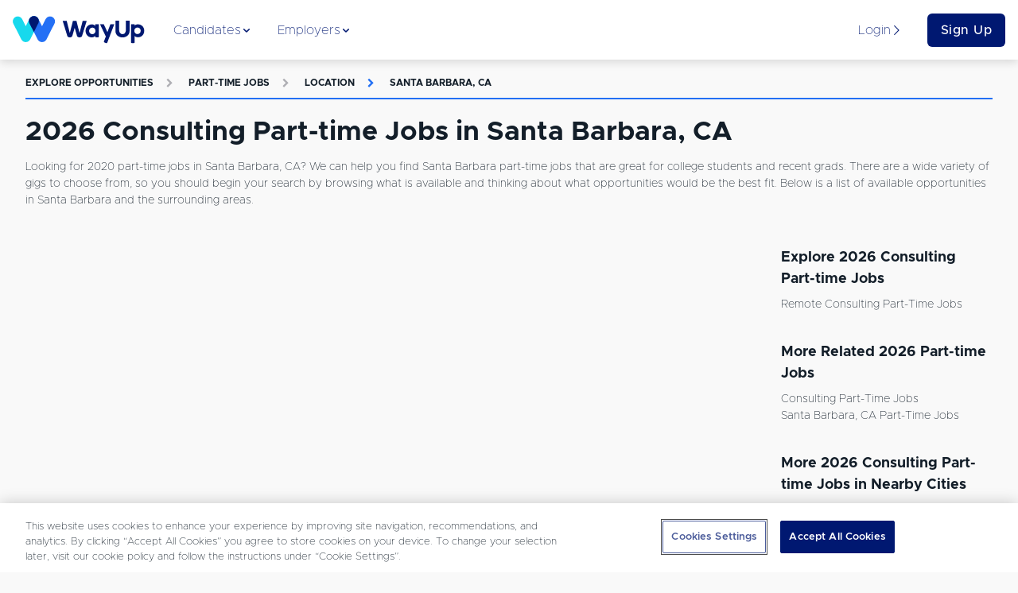

--- FILE ---
content_type: text/html; charset=utf-8
request_url: https://www.wayup.com/s/part-time-jobs/consulting/santa-barbara-ca/
body_size: 15335
content:
<!DOCTYPE html><html lang="en-US" data-reactroot=""><head><meta data-react-helmet="true" charSet="utf-8"/><meta data-react-helmet="true" http-equiv="X-UA-Compatible" content="IE=edge"/><meta data-react-helmet="true" http-equiv="Content-Type" content="text/html; charset=utf-8"/><meta data-react-helmet="true" name="viewport" content="width=device-width, initial-scale=1"/><meta data-react-helmet="true" name="msapplication-TileColor" content="#001871"/><meta data-react-helmet="true" name="msapplication-TileImage" content="https://www.wayup.com/cdn/assets/wayup_logos/favicon/2018/ms-icon-310x310.png"/><meta data-react-helmet="true" property="fb:app_id" content="1483392411976067"/><meta data-react-helmet="true" property="og:image" content="https://www.wayup.com/cdn/assets/wayup_logos/favicon/2018/wayup_logo_facebook.jpg"/><meta data-react-helmet="true" property="og:logo" content="https://www.wayup.com/cdn/assets/wayup_logos/2018/wayup_simple_logo.png"/><meta data-react-helmet="true" property="og:url" content="https://www.wayup.com"/><meta data-react-helmet="true" property="og:type" content="website"/><meta data-react-helmet="true" property="twitter:card" content="summary_large_image"/><meta data-react-helmet="true" property="twitter:title" content="Jobs + Internships for College Students + Recent Grads"/><meta data-react-helmet="true" property="twitter:site" content="@wayup"/><meta data-react-helmet="true" property="twitter:image" content="https://www.wayup.com/cdn/assets/wayup_logos/favicon/2018/wayup_logo_facebook.jpg"/><meta data-react-helmet="true" name="apple-itunes-app" content="app-id=1022826923"/><meta data-react-helmet="true" property="og:title" content="2026 Consulting Part-time Jobs in Santa Barbara, CA | WayUp"/><meta data-react-helmet="true" name="description" content="Let WayUp help you find the best remote Part-time Jobs Consulting in Santa Barbara, CA job for you. We help millions of people find Internships &amp; Entry-level jobs from best companies in the country."/><meta data-react-helmet="true" property="og:description" content="Let WayUp help you find the best remote Part-time Jobs Consulting in Santa Barbara, CA job for you. We help millions of people find Internships &amp; Entry-level jobs from best companies in the country."/><meta data-react-helmet="true" property="twitter:description" content="Let WayUp help you find the best remote Part-time Jobs Consulting in Santa Barbara, CA job for you. We help millions of people find Internships &amp; Entry-level jobs from best companies in the country."/><title data-react-helmet="true">2026 Consulting Part-time Jobs in Santa Barbara, CA | WayUp</title><style>
html {
  font-family: sans-serif;
  -ms-text-size-adjust: 100%;
  -webkit-text-size-adjust: 100%;
  -webkit-tap-highlight-color: rgba(0,0,0,0);
  min-height: 100%;
  overflow-y: auto;
  box-sizing: border-box;
  font-size: 16px;
}


@font-face {
  font-family: 'Arial';
  font-display: optional;
  font-weight: 800;
  font-style: normal;
}

@font-face {
  font-family: 'Arial';
  font-display: optional;
  font-weight: bold;
  font-style: normal;
}

@font-face {
  font-family: 'Arial';
  font-display: optional;
  font-weight: 500;
  font-style: normal;
}

@font-face {
  font-family: 'Arial';
  font-display: optional;
  font-weight: normal;
  font-style: normal;
}

body {
  font-family: "Arial", sans-serif;
  font-size: 1rem;
  line-height: 1.5;
  min-height: 100%;
  color: #131E29;
  background-color: #f9f9f9;
  margin: 0;
  display: flex;
  flex-direction: column;
}

#root {
  min-height: 100%;
}

article,
aside,
details,
figcaption,
figure,
footer,
header,
main,
menu,
nav,
section,
summary {
  display: block;
}

audio,
canvas,
progress,
video {
  display: inline-block;
  vertical-align: baseline;
}

audio:not([controls]) {
  display: none;
  height: 0;
}

[hidden],
template {
  display: none;
}

a {
  background-color: transparent;
}

abbr[title] {
  border-bottom: 1px dotted;
}

b,
strong {
  font-weight: bold;
}

dfn {
  font-style: italic;
}

h1 {
  font-size: 2em;
  margin: 0.67em 0;
}

mark {
  background: #ff0;
  color: #000;
}

small {
  font-size: 80%;
}

sub,
sup {
  font-size: 75%;
  line-height: 0;
  position: relative;
  vertical-align: baseline;
}

sup {
  top: -0.5em;
}

sub {
  bottom: -0.25em;
}

img {
  border: 0;
}

svg:not(:root) {
  overflow: hidden;
}

figure {
  margin: 1em 40px;
}

hr {
  box-sizing: content-box;
  height: 0;
}

pre {
  overflow: auto;
}

code,
kbd,
pre,
samp {
  font-family: monospace, monospace;
  font-size: 1em;
}

button,
input,
optgroup,
select,
textarea {
  color: inherit;
  font: inherit;
  margin: 0;
}

button {
  overflow: visible;
}

button,
select {
  text-transform: none;
}

button,
html input[type="button"],
input[type="reset"],
input[type="submit"] {
  -webkit-appearance: button;
  cursor: pointer;
}

button[disabled],
html input[disabled] {
  cursor: not-allowed;
}

button::-moz-focus-inner,
input::-moz-focus-inner {
  border: 0;
  padding: 0;
}

input {
  line-height: normal;
}

input[type="text"],
input[type="password"],
input[type="email"],
input[type="url"],
textarea {
  appearance: none;
}

input[type="checkbox"],
input[type="radio"] {
  box-sizing: border-box;
  padding: 0;
}

input[type="number"]::-webkit-inner-spin-button,
input[type="number"]::-webkit-outer-spin-button {
  height: auto;
}

input[type="search"] {
  -webkit-appearance: textfield;
}

input[type="search"]::-webkit-search-cancel-button,
input[type="search"]::-webkit-search-decoration {
  -webkit-appearance: none;
}

fieldset {
  border: 1px solid #c0c0c0;
  margin: 0 2px;
  padding: 0.35em 0.625em 0.75em;
}

legend {
  border: 0;
  padding: 0;
}

textarea {
  overflow: auto;
}

optgroup {
  font-weight: bold;
}

table {
  border-collapse: collapse;
  border-spacing: 0;
}

td,
th {
  padding: 0;
}

*,
*:before,
*:after {
  box-sizing: inherit;
}

@-moz-viewport {
  width: device-width;
}
@-ms-viewport {
  width: device-width;
}
@-o-viewport {
  width: device-width;
}
@-webkit-viewport {
  width: device-width;
}
@viewport {
  width: device-width;
}

h1, h2, h3, h4, h5, h6 {
  margin-top: 0;
  margin-bottom: 8px;
}

p {
  margin-top: 0;
  margin-bottom: 16px;
}

abbr[title] {
  cursor: help;
  border-bottom: 1px dotted #ffffff;
}

address {
  margin-bottom: 16px;
  font-style: normal;
  line-height: inherit;
}

ol,
ul,
dl {
  margin-top: 0;
  margin-bottom: 16px;
}

ol ol,
ul ul,
ol ul,
ul ol {
  margin-bottom: 0;
}

dt {
  font-weight: bold;
}

dd {
  margin-bottom: 8px;
  margin-left: 0;
}

blockquote {
  margin: 0 0 16px;
}

a {
  color: #2370F4;
  text-decoration: none;
}

pre {
  margin-top: 0;
  margin-bottom: 16px;
}

figure {
  margin: 0 0 16px;
}

img {
  vertical-align: middle;
}

[role="button"] {
  cursor: pointer;
}


table {
  background-color: white;
}

caption {
  padding-top: .75rem;
  padding-bottom: .75rem;
  color: #AFAFB4;
  text-align: left;
  caption-side: bottom;
}

th {
  text-align: left;
}

label {
  display: block;
  margin-bottom: 8px;
}

input,
button,
select,
textarea {
  margin: 0;
  line-height: inherit;
}

textarea {
  resize: vertical;
}

fieldset {
  min-width: 0;
  padding: 0;
  margin: 0;
  border: 0;
}

legend {
  display: block;
  width: 100%;
  padding: 0;
  margin-bottom: 8px;
  font-size: 1.5rem;
  line-height: inherit;
}

input[type="search"] {
  -webkit-appearance: none;
}

input:-webkit-autofill {
    -webkit-box-shadow: 0 0 0px 1000px white inset;
}

::-moz-selection {
    color: #ffffff;
    background: #2370F4;
}

::selection {
    color: #ffffff;
    background: #2370F4;
}
</style><style>
          /* Override Proxima Nova with Metropolis for text elements only */
          p, span, div, h1, h2, h3, h4, h5, h6, a, button, input, textarea, label, li, td, th {
            font-family: 'Metropolis', sans-serif !important;
          }
          
          /* Override any element that explicitly uses Proxima Nova */
          *[style*="Proxima Nova"], 
          *[style*="proxima-nova"],
          *[style*="proxima nova"] {
            font-family: 'Metropolis', sans-serif !important;
          }
          
          /* Override CSS classes that might use Proxima Nova */
          .proxima-nova, .proximaNova, .font-proxima {
            font-family: 'Metropolis', sans-serif !important;
          }
        </style><link data-chunk="website" rel="preload" as="style" href="/cdn/static/build/website.style.71d5015d4282216995ef.css"/><link data-chunk="website" rel="preload" as="style" href="/cdn/static/build/6705.style.4a38e2a777a36082a213.css"/><link data-chunk="website" rel="preload" as="script" href="/cdn/static/build/6705.script.7e1d6bbff1ad8f5586de.js"/><link data-chunk="website" rel="preload" as="script" href="/cdn/static/build/website.script.bff5c2d4602ab4822591.js"/><link data-chunk="NotificationBannerQueue" rel="preload" as="script" href="/cdn/static/build/NotificationBannerQueue.script.0890bf510f49e571c1ad.js"/><link data-chunk="Detail" rel="preload" as="script" href="/cdn/static/build/2115.script.434c176a84c232426eaf.js"/><link data-chunk="Detail" rel="preload" as="script" href="/cdn/static/build/5305.script.2d6d68e71d05bbc5c6ac.js"/><link data-chunk="Detail" rel="preload" as="script" href="/cdn/static/build/5636.script.0f0c81dce483059c0120.js"/><link data-chunk="Detail" rel="preload" as="script" href="/cdn/static/build/9639.script.1d35f4b6f6175502963f.js"/><link data-chunk="Detail" rel="preload" as="script" href="/cdn/static/build/Detail.script.58af9ea2ec4a86dc7390.js"/><link data-react-helmet="true" rel="preconnect" href="https://www.wayup.com/cdn/"/><link data-react-helmet="true" rel="dns-prefetch" href="//connect.facebook.net"/><link data-react-helmet="true" rel="dns-prefetch" href="//www.googletagmanager.com"/><link data-react-helmet="true" rel="dns-prefetch" href="//www.google-analytics.com"/><link data-react-helmet="true" rel="dns-prefetch" href="//use.fortawesome.com"/><link data-react-helmet="true" rel="dns-prefetch" href="//cdn.segment.com"/><link data-react-helmet="true" rel="dns-prefetch" href="//fonts.cdnfonts.com"/><link data-react-helmet="true" href="/fonts/css/metropolis-fonts.css" rel="stylesheet"/><link data-react-helmet="true" rel="shortcut icon" type="image/png" href="https://www.wayup.com/cdn/assets/wayup_logos/favicon/2018/favicon.ico"/><link data-react-helmet="true" rel="apple-touch-icon" sizes="180x180" href="https://www.wayup.com/cdn/assets/wayup_logos/favicon/2018/apple-icon-180x180.png"/><link data-react-helmet="true" rel="icon" type="image/png" sizes="16x16" href="https://www.wayup.com/cdn/assets/wayup_logos/favicon/2018/favicon-16x16.png"/><link data-react-helmet="true" rel="icon" type="image/png" sizes="32x32" href="https://www.wayup.com/cdn/assets/wayup_logos/favicon/2018/favicon-32x32.png"/><link data-react-helmet="true" rel="canonical" href="https://www.wayup.com/s/part-time-jobs/consulting/santa-barbara-ca/"/><link data-react-helmet="true" rel="manifest" href="/manifest.json"/><style data-styled="" data-styled-version="5.2.0">.jUrkUK{display:-webkit-box;display:-webkit-flex;display:-ms-flexbox;display:flex;max-width:100%;-webkit-align-items:center;-webkit-box-align:center;-ms-flex-align:center;align-items:center;-webkit-box-pack:justify;-webkit-justify-content:space-between;-ms-flex-pack:justify;justify-content:space-between;-webkit-flex-wrap:wrap;-ms-flex-wrap:wrap;flex-wrap:wrap;-webkit-flex-direction:row;-ms-flex-direction:row;flex-direction:row;-webkit-align-content:stretch;-ms-flex-line-pack:stretch;align-content:stretch;height:100%;width:100%;padding:16px 0;}/*!sc*/
.kKXSxh{display:-webkit-box;display:-webkit-flex;display:-ms-flexbox;display:flex;max-width:100%;-webkit-align-items:center;-webkit-box-align:center;-ms-flex-align:center;align-items:center;-webkit-box-pack:justify;-webkit-justify-content:space-between;-ms-flex-pack:justify;justify-content:space-between;-webkit-flex-wrap:wrap;-ms-flex-wrap:wrap;flex-wrap:wrap;-webkit-flex-direction:row;-ms-flex-direction:row;flex-direction:row;-webkit-align-content:stretch;-ms-flex-line-pack:stretch;align-content:stretch;height:100%;width:100%;}/*!sc*/
.GIhBw{display:-webkit-box;display:-webkit-flex;display:-ms-flexbox;display:flex;max-width:100%;-webkit-align-items:center;-webkit-box-align:center;-ms-flex-align:center;align-items:center;-webkit-box-pack:center;-webkit-justify-content:center;-ms-flex-pack:center;justify-content:center;-webkit-flex-wrap:wrap;-ms-flex-wrap:wrap;flex-wrap:wrap;-webkit-flex-direction:row;-ms-flex-direction:row;flex-direction:row;-webkit-align-content:stretch;-ms-flex-line-pack:stretch;align-content:stretch;}/*!sc*/
.cmRIPf{display:-webkit-box;display:-webkit-flex;display:-ms-flexbox;display:flex;max-width:100%;-webkit-align-items:center;-webkit-box-align:center;-ms-flex-align:center;align-items:center;-webkit-box-pack:start;-webkit-justify-content:flex-start;-ms-flex-pack:start;justify-content:flex-start;-webkit-flex-wrap:wrap;-ms-flex-wrap:wrap;flex-wrap:wrap;-webkit-flex-direction:row;-ms-flex-direction:row;flex-direction:row;-webkit-align-content:stretch;-ms-flex-line-pack:stretch;align-content:stretch;height:100%;}/*!sc*/
.dgVyQa{display:-webkit-box;display:-webkit-flex;display:-ms-flexbox;display:flex;max-width:100%;-webkit-align-items:center;-webkit-box-align:center;-ms-flex-align:center;align-items:center;-webkit-box-pack:center;-webkit-justify-content:center;-ms-flex-pack:center;justify-content:center;-webkit-flex-wrap:wrap;-ms-flex-wrap:wrap;flex-wrap:wrap;-webkit-flex-direction:row;-ms-flex-direction:row;flex-direction:row;-webkit-align-content:stretch;-ms-flex-line-pack:stretch;align-content:stretch;height:100%;}/*!sc*/
.iOtWeK{display:-webkit-box;display:-webkit-flex;display:-ms-flexbox;display:flex;max-width:100%;-webkit-align-items:flex-start;-webkit-box-align:flex-start;-ms-flex-align:flex-start;align-items:flex-start;-webkit-box-pack:start;-webkit-justify-content:flex-start;-ms-flex-pack:start;justify-content:flex-start;-webkit-flex-wrap:wrap;-ms-flex-wrap:wrap;flex-wrap:wrap;-webkit-flex-direction:column;-ms-flex-direction:column;flex-direction:column;-webkit-align-content:stretch;-ms-flex-line-pack:stretch;align-content:stretch;height:100%;}/*!sc*/
.gYbldx{display:-webkit-box;display:-webkit-flex;display:-ms-flexbox;display:flex;max-width:100%;-webkit-align-items:center;-webkit-box-align:center;-ms-flex-align:center;align-items:center;-webkit-box-pack:start;-webkit-justify-content:start;-ms-flex-pack:start;justify-content:start;-webkit-flex-wrap:wrap;-ms-flex-wrap:wrap;flex-wrap:wrap;-webkit-flex-direction:row;-ms-flex-direction:row;flex-direction:row;-webkit-align-content:stretch;-ms-flex-line-pack:stretch;align-content:stretch;height:100%;}/*!sc*/
data-styled.g1[id="sc-bdnylx"]{content:"jUrkUK,kKXSxh,GIhBw,cmRIPf,dgVyQa,iOtWeK,gYbldx,"}/*!sc*/
.Gqxdj{border:none;display:block;margin:0;background:#E8F0EF;height:2px;width:100%;}/*!sc*/
@media (max-width:512px){.Gqxdj{width:100%;}}/*!sc*/
.bOfUWP{border:none;display:block;margin:0;background:#2370F4;height:2px;width:100%;}/*!sc*/
@media (max-width:512px){.bOfUWP{width:100%;}}/*!sc*/
data-styled.g5[id="BaseHr-sc-1f0loe1-0"]{content:"Gqxdj,bOfUWP,"}/*!sc*/
.kVSAEZ{font-family:"Proxima Nova",sans-serif;color:#131E29;font-style:normal;font-weight:400;-webkit-letter-spacing:normal;-moz-letter-spacing:normal;-ms-letter-spacing:normal;letter-spacing:normal;-webkit-text-decoration:none;text-decoration:none;text-transform:capitalize;padding:0 0 4px 0;text-overflow:clip;overflow:auto;font-size:14px;}/*!sc*/
.causcp{font-family:"Proxima Nova",sans-serif;color:#131E29;font-style:normal;font-weight:400;-webkit-letter-spacing:normal;-moz-letter-spacing:normal;-ms-letter-spacing:normal;letter-spacing:normal;-webkit-text-decoration:none;text-decoration:none;text-transform:capitalize;text-overflow:clip;overflow:auto;font-size:14px;}/*!sc*/
data-styled.g6[id="sc-eCApGN"]{content:"kVSAEZ,causcp,"}/*!sc*/
.dDbOGY{font-family:"Proxima Nova",sans-serif;color:#131E29;font-style:normal;font-weight:400;-webkit-letter-spacing:normal;-moz-letter-spacing:normal;-ms-letter-spacing:normal;letter-spacing:normal;-webkit-text-decoration:none;text-decoration:none;text-overflow:clip;overflow:auto;font-size:14px;}/*!sc*/
data-styled.g7[id="sc-jSFkmK"]{content:"dDbOGY,"}/*!sc*/
.cqAHzv{font-family:"Proxima Nova",sans-serif;color:#001871;font-style:normal;font-weight:400;-webkit-letter-spacing:normal;-moz-letter-spacing:normal;-ms-letter-spacing:normal;letter-spacing:normal;-webkit-text-decoration:none;text-decoration:none;text-overflow:clip;overflow:auto;font-size:16px;}/*!sc*/
.iUtuMB{font-family:"Proxima Nova",sans-serif;color:#AFAFB4;font-style:normal;font-weight:700;-webkit-letter-spacing:1.3;-moz-letter-spacing:1.3;-ms-letter-spacing:1.3;letter-spacing:1.3;-webkit-text-decoration:none;text-decoration:none;text-transform:uppercase;text-overflow:clip;overflow:auto;font-size:12px;}/*!sc*/
.bCfrdm{font-family:"Proxima Nova",sans-serif;color:#AFAFB4;font-style:normal;font-weight:700;-webkit-letter-spacing:normal;-moz-letter-spacing:normal;-ms-letter-spacing:normal;letter-spacing:normal;-webkit-text-decoration:none;text-decoration:none;padding:16px;text-overflow:clip;overflow:auto;font-size:12px;}/*!sc*/
.hBOttL{font-family:"Proxima Nova",sans-serif;color:#2370F4;font-style:normal;font-weight:700;-webkit-letter-spacing:1.3;-moz-letter-spacing:1.3;-ms-letter-spacing:1.3;letter-spacing:1.3;-webkit-text-decoration:none;text-decoration:none;text-transform:uppercase;text-overflow:clip;overflow:auto;font-size:12px;}/*!sc*/
.dopHGk{font-family:"Proxima Nova",sans-serif;color:#2370F4;font-style:normal;font-weight:700;-webkit-letter-spacing:normal;-moz-letter-spacing:normal;-ms-letter-spacing:normal;letter-spacing:normal;-webkit-text-decoration:none;text-decoration:none;padding:16px;text-overflow:clip;overflow:auto;font-size:12px;}/*!sc*/
data-styled.g8[id="sc-gKAblj"]{content:"cqAHzv,iUtuMB,bCfrdm,hBOttL,dopHGk,"}/*!sc*/
.gfjcFN{display:inline-block;overflow:hidden;vertical-align:middle;box-sizing:content-box;width:14px !important;height:14px !important;font-size:14px !important;color:#001871;}/*!sc*/
.bhGIBE{display:inline-block;overflow:hidden;vertical-align:middle;box-sizing:content-box;width:14px !important;height:14px !important;font-size:14px !important;color:inherit;}/*!sc*/
.iZVNKm{display:inline-block;overflow:hidden;vertical-align:middle;box-sizing:content-box;width:12px !important;height:12px !important;font-size:12px !important;color:#AFAFB4;}/*!sc*/
.glufUg{display:inline-block;overflow:hidden;vertical-align:middle;box-sizing:content-box;width:12px !important;height:12px !important;font-size:12px !important;color:#2370F4;}/*!sc*/
.iQDVLj{display:inline-block;overflow:hidden;vertical-align:middle;box-sizing:content-box;width:20px !important;height:20px !important;font-size:20px !important;color:inherit;}/*!sc*/
data-styled.g10[id="sc-iCoHVE"]{content:"gfjcFN,bhGIBE,iZVNKm,glufUg,iQDVLj,"}/*!sc*/
.iglUKo{color:#131E29;}/*!sc*/
.iglUKo:hover{-webkit-text-decoration:none;text-decoration:none;color:#2370F4;}/*!sc*/
data-styled.g14[id="NavLink__ExternalNavLink-sc-187g7ka-1"]{content:"iglUKo,"}/*!sc*/
.iokrGC{color:#2370F4;}/*!sc*/
.iokrGC:hover{-webkit-text-decoration:none;text-decoration:none;color:#2370F4;}/*!sc*/
.iokrGC.active{color:#2370F4;}/*!sc*/
.iokrGC.active [object Object]{border-color:#131E29;}/*!sc*/
.iokrGC.active [object Object] *{color:#131E29 !important;}/*!sc*/
data-styled.g15[id="NavLink__InternalNavLink-sc-187g7ka-2"]{content:"iokrGC,"}/*!sc*/
.iOpnZu{position:relative;font-family:"Proxima Nova",sans-serif;font-size:16px;font-weight:500;text-align:center;white-space:nowrap;overflow:hidden;text-overflow:ellipsis;vertical-align:middle;touch-action:manipulation;cursor:pointer;-webkit-user-select:none;-moz-user-select:none;-ms-user-select:none;user-select:none;border:1px solid transparent;line-height:1.5;padding:12px 24px;-webkit-transition:all 0.2s ease-in-out;transition:all 0.2s ease-in-out;-webkit-letter-spacing:0.5px;-moz-letter-spacing:0.5px;-ms-letter-spacing:0.5px;letter-spacing:0.5px;text-transform:inherit;display:inline-block;-webkit-text-decoration:none;text-decoration:none;border-radius:6px;padding:8px 16px;display:block;width:100%;background:#001871;color:#ffffff;}/*!sc*/
.iOpnZu + button,.iOpnZu + a{margin-left:16px;}/*!sc*/
.jTqrag{position:relative;font-family:"Proxima Nova",sans-serif;font-size:14px;font-weight:500;text-align:center;white-space:nowrap;overflow:hidden;text-overflow:ellipsis;vertical-align:middle;touch-action:manipulation;cursor:pointer;-webkit-user-select:none;-moz-user-select:none;-ms-user-select:none;user-select:none;border:1px solid transparent;line-height:1.5;padding:12px 24px;-webkit-transition:all 0.2s ease-in-out;transition:all 0.2s ease-in-out;-webkit-letter-spacing:0.5px;-moz-letter-spacing:0.5px;-ms-letter-spacing:0.5px;letter-spacing:0.5px;text-transform:inherit;display:inline-block;-webkit-text-decoration:none;text-decoration:none;border-radius:6px;position:relative;background:#001871;color:#ffffff;}/*!sc*/
.jTqrag:hover,.jTqrag:focus{top:-1px;box-shadow:0 9px 12px 0 #AFAFB4;-webkit-transition:all 0.45s;transition:all 0.45s;}/*!sc*/
.jTqrag + button,.jTqrag + a{margin-left:16px;}/*!sc*/
data-styled.g17[id="sc-pNWxx"]{content:"iOpnZu,jTqrag,"}/*!sc*/
.fPUDRJ{-webkit-box-flex:1;-webkit-flex-grow:1;-ms-flex-positive:1;flex-grow:1;display:-webkit-box;display:-webkit-flex;display:-ms-flexbox;display:flex;-webkit-box-pack:space-evenly;-webkit-justify-content:space-evenly;-ms-flex-pack:space-evenly;justify-content:space-evenly;list-style:none;margin:0;padding:0;-webkit-flex-direction:row;-ms-flex-direction:row;flex-direction:row;}/*!sc*/
data-styled.g20[id="NavBarItems__NavBarItemsContainer-sc-9sly50-0"]{content:"fPUDRJ,"}/*!sc*/
.cPWheJ{position:absolute;top:75px;left:0;width:100%;background:#ffffff;box-shadow:0 8px 11px 0 rgba(0,0,0,0.14);opacity:0;display:none;-webkit-transition:opacity 0.5s ease-in-out;transition:opacity 0.5s ease-in-out;}/*!sc*/
data-styled.g21[id="NavigationSubMenu-sc-1dnn2a0-0"]{content:"cPWheJ,"}/*!sc*/
.hAuKLt{padding-bottom:16px;width:32px;}/*!sc*/
.dwrTeQ{padding-bottom:16px;width:100%;}/*!sc*/
.idPLrr{padding-bottom:8px;width:100%;}/*!sc*/
.bUVQqS{padding-bottom:32px;width:100%;}/*!sc*/
.eIKzKp{padding-bottom:64px;width:100%;}/*!sc*/
data-styled.g22[id="sc-iqAbSa"]{content:"hAuKLt,dwrTeQ,idPLrr,bUVQqS,eIKzKp,"}/*!sc*/
.hQbzdf{display:-webkit-box;display:-webkit-flex;display:-ms-flexbox;display:flex;-webkit-flex-wrap:wrap;-ms-flex-wrap:wrap;flex-wrap:wrap;margin-right:-8px;margin-left:-8px;-webkit-flex-direction:row;-ms-flex-direction:row;flex-direction:row;}/*!sc*/
data-styled.g23[id="sc-crzoUp"]{content:"hQbzdf,"}/*!sc*/
.kNZgsh{box-sizing:border-box;position:relative;min-height:1px;padding-right:8px;padding-left:8px;-webkit-flex:0 0 auto;-ms-flex:0 0 auto;flex:0 0 auto;width:100%;}/*!sc*/
@media only screen and (min-width:512px){}/*!sc*/
@media only screen and (min-width:768px){}/*!sc*/
@media only screen and (min-width:1024px){.kNZgsh{width:75%;margin-left:0;}}/*!sc*/
@media only screen and (min-width:1200px){}/*!sc*/
.gGyNKk{box-sizing:border-box;position:relative;min-height:1px;padding-right:8px;padding-left:8px;-webkit-flex:0 0 auto;-ms-flex:0 0 auto;flex:0 0 auto;width:100%;}/*!sc*/
@media only screen and (min-width:512px){}/*!sc*/
@media only screen and (min-width:768px){}/*!sc*/
@media only screen and (min-width:1024px){.gGyNKk{width:25%;margin-left:0;}}/*!sc*/
@media only screen and (min-width:1200px){}/*!sc*/
.iEkbmx{box-sizing:border-box;position:relative;min-height:1px;padding-right:8px;padding-left:8px;-webkit-flex:0 0 auto;-ms-flex:0 0 auto;flex:0 0 auto;width:100%;}/*!sc*/
@media only screen and (min-width:512px){}/*!sc*/
@media only screen and (min-width:768px){.iEkbmx{width:50%;margin-left:0;}}/*!sc*/
@media only screen and (min-width:1024px){.iEkbmx{width:91.66666666666666%;margin-left:0;margin-left:8.333333333333332%;}}/*!sc*/
@media only screen and (min-width:1200px){}/*!sc*/
.jQWSQu{box-sizing:border-box;position:relative;min-height:1px;padding-right:8px;padding-left:8px;-webkit-flex:0 0 auto;-ms-flex:0 0 auto;flex:0 0 auto;width:100%;}/*!sc*/
@media only screen and (min-width:512px){}/*!sc*/
@media only screen and (min-width:768px){}/*!sc*/
@media only screen and (min-width:1024px){}/*!sc*/
@media only screen and (min-width:1200px){}/*!sc*/
.chBIkr{box-sizing:border-box;position:relative;min-height:1px;padding-right:8px;padding-left:8px;-webkit-flex:0 0 auto;-ms-flex:0 0 auto;flex:0 0 auto;width:100%;}/*!sc*/
@media only screen and (min-width:512px){.chBIkr{width:33.33333333333333%;margin-left:0;}}/*!sc*/
@media only screen and (min-width:768px){.chBIkr{width:25%;margin-left:0;}}/*!sc*/
@media only screen and (min-width:1024px){.chBIkr{width:16.666666666666664%;margin-left:0;}}/*!sc*/
@media only screen and (min-width:1200px){}/*!sc*/
.jJmBup{box-sizing:border-box;position:relative;min-height:1px;padding-right:8px;padding-left:8px;-webkit-flex:0 0 auto;-ms-flex:0 0 auto;flex:0 0 auto;width:100%;}/*!sc*/
@media only screen and (min-width:512px){}/*!sc*/
@media only screen and (min-width:768px){}/*!sc*/
@media only screen and (min-width:1024px){.jJmBup{width:41.66666666666667%;margin-left:0;margin-left:8.333333333333332%;}}/*!sc*/
@media only screen and (min-width:1200px){}/*!sc*/
.jCmbbK{box-sizing:border-box;position:relative;min-height:1px;padding-right:8px;padding-left:8px;-webkit-flex:0 0 auto;-ms-flex:0 0 auto;flex:0 0 auto;width:100%;}/*!sc*/
@media only screen and (min-width:512px){}/*!sc*/
@media only screen and (min-width:768px){}/*!sc*/
@media only screen and (min-width:1024px){.jCmbbK{width:50%;margin-left:0;}}/*!sc*/
@media only screen and (min-width:1200px){}/*!sc*/
data-styled.g24[id="sc-dIsAE"]{content:"kNZgsh,gGyNKk,iEkbmx,jQWSQu,chBIkr,jJmBup,jCmbbK,"}/*!sc*/
.NyJou{font-weight:700;color:#131E29;line-height:1.5;margin-bottom:8px;font-size:34px;text-align:left;white-space:pre-line;text-transform:none;color:#131E29;}/*!sc*/
.ibWZRM{font-weight:700;color:#131E29;line-height:1.5;margin-bottom:8px;font-size:18px;text-align:left;white-space:pre-line;text-transform:none;color:#131E29;}/*!sc*/
.gLeQRP{font-weight:700;color:#131E29;line-height:1.5;margin-bottom:8px;font-size:20px;text-align:center;white-space:pre-line;text-transform:capitalize;color:#001871;}/*!sc*/
.epZGAh{font-weight:700;color:#131E29;line-height:1.5;margin-bottom:8px;font-size:18px;text-align:left;white-space:pre-line;text-transform:none;color:#ffffff;}/*!sc*/
data-styled.g25[id="sc-bqGHjH"]{content:"NyJou,ibWZRM,gLeQRP,epZGAh,"}/*!sc*/
.jnYGUA{margin-right:auto;margin-left:auto;padding-right:16px;padding-left:16px;max-width:1400px;-webkit-align-self:center;-ms-flex-item-align:center;align-self:center;}/*!sc*/
data-styled.g26[id="sc-ksluoS"]{content:"jnYGUA,"}/*!sc*/
.gvyjtY{cursor:pointer;}/*!sc*/
data-styled.g27[id="LoggedOutNavigationBar__MenuItemContainer-sc-f8marw-0"]{content:"gvyjtY,"}/*!sc*/
.kJQoNG{-webkit-box-flex:1;-webkit-flex-grow:1;-ms-flex-positive:1;flex-grow:1;}/*!sc*/
data-styled.g28[id="LoggedOutNavigationBar__LoggedOutNavbarContainer-sc-f8marw-1"]{content:"kJQoNG,"}/*!sc*/
.jsNYGj{height:36px;width:170px;}/*!sc*/
.jdbdEs{height:36px;width:170px;width:100%;height:100%;}/*!sc*/
data-styled.g55[id="Logo__LogoLinkImg-sc-k1pid8-0"]{content:"jsNYGj,jdbdEs,"}/*!sc*/
.hldPCU{box-sizing:border-box;font-family:'Metropolis, sans-serif';background-color:#ffffff;box-shadow:0 3px 11px 0 rgba(0,0,0,0.14);z-index:114;display:-webkit-box;display:-webkit-flex;display:-ms-flexbox;display:flex;-webkit-flex-direction:column;-ms-flex-direction:column;flex-direction:column;-webkit-align-items:center;-webkit-box-align:center;-ms-flex-align:center;align-items:center;height:75px;}/*!sc*/
.hldPCU > div{height:100%;width:100%;}/*!sc*/
data-styled.g61[id="NavigationBar__NavigationBarContainer-sc-1hwf583-1"]{content:"hldPCU,"}/*!sc*/
.liuvoF{color:#ffffff;-webkit-text-decoration:none;text-decoration:none;cursor:pointer;font-weight:300;}/*!sc*/
.liuvoF:hover{-webkit-text-decoration:underline;text-decoration:underline;}/*!sc*/
data-styled.g62[id="sc-hBMVcZ"]{content:"liuvoF,"}/*!sc*/
.aqTZb{color:#ffffff;background:transparent;-webkit-text-decoration:none;text-decoration:none;cursor:pointer;font-weight:300;font-size:inherit;font-family:inherit;border:none;padding:0;}/*!sc*/
.aqTZb:hover{-webkit-text-decoration:underline;text-decoration:underline;}/*!sc*/
data-styled.g63[id="sc-fnVYJo"]{content:"aqTZb,"}/*!sc*/
.bVGCXW{color:#ffffff;padding:16px;padding:48px;background-color:#001871;font-size:14px;}/*!sc*/
@media (min-width:768px){.bVGCXW{font-size:18px;}}/*!sc*/
data-styled.g64[id="sc-fFSRdu"]{content:"bVGCXW,"}/*!sc*/
.gDLPQT{margin-bottom:48px;}/*!sc*/
data-styled.g65[id="sc-bkbjAj"]{content:"gDLPQT,"}/*!sc*/
@media (min-width:1024px){.iSPPGk{float:right;}}/*!sc*/
data-styled.g66[id="sc-iemXMA"]{content:"iSPPGk,"}/*!sc*/
.fUbBAh{background:#ffffff;color:#001871;border-radius:50%;font-size:20px;width:1.75em;height:1.75em;margin-right:12px;cursor:pointer;-webkit-text-decoration:none;text-decoration:none;display:-webkit-box;display:-webkit-flex;display:-ms-flexbox;display:flex;-webkit-box-pack:center;-webkit-justify-content:center;-ms-flex-pack:center;justify-content:center;-webkit-align-items:center;-webkit-box-align:center;-ms-flex-align:center;align-items:center;}/*!sc*/
.fUbBAh:hover{color:#2370F4;}/*!sc*/
.fUbBAh:last-child{margin-right:0;}/*!sc*/
@media (min-width:512px){.fUbBAh{margin-right:16px;}}/*!sc*/
data-styled.g67[id="sc-dIvqjp"]{content:"fUbBAh,"}/*!sc*/
.ekfoZG{width:64px;height:64px;}/*!sc*/
data-styled.g68[id="Footer__FooterLogoContainer-sc-1qgoxfl-0"]{content:"ekfoZG,"}/*!sc*/
.igAmWH{display:-webkit-box;display:-webkit-flex;display:-ms-flexbox;display:flex;-webkit-flex-direction:column;-ms-flex-direction:column;flex-direction:column;min-height:100vh;background:#f9f9f9;}/*!sc*/
data-styled.g69[id="AppContainer-sc-1so4idl-0"]{content:"igAmWH,"}/*!sc*/
.WNKsq{display:-webkit-box;display:-webkit-flex;display:-ms-flexbox;display:flex;-webkit-flex-direction:column;-ms-flex-direction:column;flex-direction:column;-webkit-flex:1 1 auto;-ms-flex:1 1 auto;flex:1 1 auto;}/*!sc*/
.WNKsq > *{-webkit-box-flex:1;-webkit-flex-grow:1;-ms-flex-positive:1;flex-grow:1;}/*!sc*/
data-styled.g70[id="AppChildrenContainer-sc-1685a4m-0"]{content:"WNKsq,"}/*!sc*/
.XlWuL{display:block;}/*!sc*/
data-styled.g71[id="App__FooterWrapper-sc-i5taco-0"]{content:"XlWuL,"}/*!sc*/
.etiikn{background:#ffffff;padding:16px;margin:0 0 16px 0;border-radius:6px;box-shadow:0 3px 11px 0 rgba(0,0,0,0.14);background-color:#e1f8fc;}/*!sc*/
data-styled.g361[id="Box-sc-fjkzuq-0"]{content:"etiikn,"}/*!sc*/
</style><link data-chunk="website" rel="stylesheet" href="/cdn/static/build/6705.style.4a38e2a777a36082a213.css"/><link data-chunk="website" rel="stylesheet" href="/cdn/static/build/website.style.71d5015d4282216995ef.css"/><script charSet="UTF-8">window.SENTRY_RELEASE='85526bcdd74941ff74116ab722d9e2123352181b';</script><script data-react-helmet="true" type="text/javascript" src="https://cdn.cookielaw.org/consent/c664cf06-56fa-4297-9213-bb862c4e6a03/OtAutoBlock.js"></script><script data-react-helmet="true" src="https://cdn.cookielaw.org/scripttemplates/otSDKStub.js" type="text/javascript" data-domain-script="c664cf06-56fa-4297-9213-bb862c4e6a03"></script><script data-react-helmet="true" src="//use.fortawesome.com/bf42122e.js" async=""></script><script data-react-helmet="true" type="application/ld+json">{"@context":"https://schema.org","@type":"BreadcrumbList","itemListElement":[{"@type":"ListItem","position":1,"item":{"@id":"/s","name":"Explore Opportunities"}},{"@type":"ListItem","position":2,"item":{"@id":"/s/part-time-jobs","name":"Part-time Jobs"}},{"@type":"ListItem","position":3,"item":{"@id":"/s/part-time-jobs/_/all","name":"Location"}},{"@type":"ListItem","position":4,"item":{"@id":"/s/part-time-jobs/_/santa-barbara-ca/","name":"Santa Barbara, CA"}}]}</script></head><body><div id="root"><div data-commit="85526bcdd74941ff74116ab722d9e2123352181b" data-buildEnv="production" class="AppContainer-sc-1so4idl-0 igAmWH"><nav data-cy="navigationBar" class="NavigationBar__NavigationBarContainer-sc-1hwf583-1 hldPCU"><div class="sc-ksluoS jnYGUA"><div direction="row" wrap="wrap" class="sc-bdnylx jUrkUK"><a href="/" class="NavLink__ExternalNavLink-sc-187g7ka-1 iglUKo"><img alt="WayUp logo" src="https://www.wayup.com/cdn/assets/wayup_logos/wayup_primary_horizontal_rgb_2018_2.svg" class="Logo__LogoLinkImg-sc-k1pid8-0 jsNYGj"/></a><div class="LoggedOutNavigationBar__LoggedOutNavbarContainer-sc-f8marw-1 kJQoNG"><ul class="NavBarItems__NavBarItemsContainer-sc-9sly50-0 fPUDRJ"><div direction="row" wrap="wrap" class="sc-bdnylx kKXSxh"><div direction="row" wrap="wrap" class="sc-bdnylx GIhBw"><div width="32px" class="sc-iqAbSa hAuKLt"></div><div class="LoggedOutNavigationBar__MenuItemContainer-sc-f8marw-0 gvyjtY"><span color="#001871" display="" font-style="normal" text-decoration="none" overflow="auto" letter-spacing="normal" class="sc-gKAblj cqAHzv">Candidates</span><i class="sc-iCoHVE gfjcFN ico ico-chevron-down" font-size="14px" color="#001871"></i></div><div width="32px" class="sc-iqAbSa hAuKLt"></div><div class="LoggedOutNavigationBar__MenuItemContainer-sc-f8marw-0 gvyjtY"><span color="#001871" display="" font-style="normal" text-decoration="none" overflow="auto" letter-spacing="normal" class="sc-gKAblj cqAHzv">Employers</span><i class="sc-iCoHVE gfjcFN ico ico-chevron-down" font-size="14px" color="#001871"></i></div></div><div direction="row" wrap="wrap" class="sc-bdnylx GIhBw"><div><a data-role="login" class="NavLink__InternalNavLink-sc-187g7ka-2 iokrGC" href="/login?l=/s/part-time-jobs/consulting/santa-barbara-ca/"><span color="#001871" display="" font-style="normal" text-decoration="none" overflow="auto" letter-spacing="normal" class="sc-gKAblj cqAHzv">Login<i class="sc-iCoHVE bhGIBE ico ico-chevron-thin-right" font-size="14px" color="inherit"></i></span></a></div><div width="32px" class="sc-iqAbSa hAuKLt"></div><div><a data-role="signup" type="link" href="/register" color="
  background: #001871;
  color: #ffffff;
" font-size="16px" title="Sign Up" class="sc-pNWxx iOpnZu">Sign Up</a></div></div></div></ul><div class="NavigationSubMenu-sc-1dnn2a0-0 cPWheJ"><hr width="full" color="#E8F0EF" height="double" class="BaseHr-sc-1f0loe1-0 Gqxdj"/><div class="sc-ksluoS jnYGUA"><div width="100%" class="sc-iqAbSa dwrTeQ"></div><div direction="row" class="sc-crzoUp hQbzdf"></div><div width="100%" class="sc-iqAbSa dwrTeQ"></div></div></div></div></div></div></nav><div class="notifications-wrapper"></div><div class="AppChildrenContainer-sc-1685a4m-0 WNKsq"><div><div class="sc-ksluoS jnYGUA"><div width="100%" class="sc-iqAbSa dwrTeQ"></div><div class="sc-ksluoS jnYGUA"><div><div direction="row" wrap="wrap" class="sc-bdnylx cmRIPf"><div><span letter-spacing="1.3" color="#AFAFB4" display="" font-style="normal" text-decoration="none" overflow="auto" class="sc-gKAblj iUtuMB"><a href="/s" class="NavLink__ExternalNavLink-sc-187g7ka-1 iglUKo"><span itemProp="name">Explore Opportunities</span></a></span><span color="#AFAFB4" display="" font-style="normal" text-decoration="none" overflow="auto" letter-spacing="normal" class="sc-gKAblj bCfrdm"><i class="sc-iCoHVE iZVNKm ico ico-chevron-right" font-size="12px" color="#AFAFB4"></i></span></div><div><span letter-spacing="1.3" color="#AFAFB4" display="" font-style="normal" text-decoration="none" overflow="auto" class="sc-gKAblj iUtuMB"><a href="/s/part-time-jobs" class="NavLink__ExternalNavLink-sc-187g7ka-1 iglUKo">Part-time Jobs</a></span><span color="#AFAFB4" display="" font-style="normal" text-decoration="none" overflow="auto" letter-spacing="normal" class="sc-gKAblj bCfrdm"><i class="sc-iCoHVE iZVNKm ico ico-chevron-right" font-size="12px" color="#AFAFB4"></i></span></div><div><span letter-spacing="1.3" color="#2370F4" display="" font-style="normal" text-decoration="none" overflow="auto" class="sc-gKAblj hBOttL"><a href="/s/part-time-jobs/_/all" class="NavLink__ExternalNavLink-sc-187g7ka-1 iglUKo">Location</a></span><span color="#2370F4" display="" font-style="normal" text-decoration="none" overflow="auto" letter-spacing="normal" class="sc-gKAblj dopHGk"><i class="sc-iCoHVE glufUg ico ico-chevron-right" font-size="12px" color="#2370F4"></i></span></div><div><span letter-spacing="1.3" color="#AFAFB4" display="" font-style="normal" text-decoration="none" overflow="auto" class="sc-gKAblj iUtuMB"><a href="/s/part-time-jobs/_/santa-barbara-ca/" class="NavLink__ExternalNavLink-sc-187g7ka-1 iglUKo">Santa Barbara, CA</a></span></div></div><div width="100%" class="sc-iqAbSa idPLrr"></div><hr width="full" color="#2370F4" height="double" class="BaseHr-sc-1f0loe1-0 bOfUWP"/></div><div width="100%" class="sc-iqAbSa dwrTeQ"></div><h1 color="#131E29" class="sc-bqGHjH NyJou">2026 Consulting Part-time Jobs in Santa Barbara, CA</h1><p color="#131E29" display="" font-style="normal" text-decoration="none" overflow="auto" letter-spacing="normal" class="sc-jSFkmK dDbOGY">Looking for 2020 part-time jobs in Santa Barbara, CA? We can help you find Santa Barbara part-time jobs that are great for college students and recent grads. There are a wide variety of gigs to choose from, so you should begin your search by browsing what is available and thinking about what opportunities would be the best fit. Below is a list of available opportunities in Santa Barbara and the surrounding areas.</p><div direction="row" class="sc-crzoUp hQbzdf"><div class="sc-dIsAE kNZgsh"><div direction="row" class="sc-crzoUp hQbzdf"></div></div><div class="sc-dIsAE gGyNKk"><div direction="row" class="sc-crzoUp hQbzdf"><div class="sc-dIsAE iEkbmx"><div width="100%" class="sc-iqAbSa bUVQqS"></div><h4 color="#131E29" class="sc-bqGHjH ibWZRM">Explore 2026 Consulting Part-time Jobs</h4><div color="#131E29" display="" font-style="normal" text-decoration="none" overflow="auto" letter-spacing="normal" class="sc-eCApGN kVSAEZ"><a href="/s/part-time-jobs/consulting/remote/" class="NavLink__ExternalNavLink-sc-187g7ka-1 iglUKo">Remote Consulting Part-time Jobs</a></div></div><div class="sc-dIsAE iEkbmx"><div width="100%" class="sc-iqAbSa bUVQqS"></div><h4 color="#131E29" class="sc-bqGHjH ibWZRM">More Related 2026 Part-time Jobs</h4><div color="#131E29" display="" font-style="normal" text-decoration="none" overflow="auto" letter-spacing="normal" class="sc-eCApGN causcp"><a href="/s/part-time-jobs/consulting/" class="NavLink__ExternalNavLink-sc-187g7ka-1 iglUKo">Consulting Part-time Jobs</a></div><div color="#131E29" display="" font-style="normal" text-decoration="none" overflow="auto" letter-spacing="normal" class="sc-eCApGN kVSAEZ"><a href="/s/part-time-jobs/_/santa-barbara-ca/" class="NavLink__ExternalNavLink-sc-187g7ka-1 iglUKo">Santa Barbara, CA Part-time Jobs</a></div></div><div class="sc-dIsAE iEkbmx"><div width="100%" class="sc-iqAbSa bUVQqS"></div><h4 color="#131E29" class="sc-bqGHjH ibWZRM">More 2026 Consulting Part-time Jobs in Nearby Cities</h4><div color="#131E29" display="" font-style="normal" text-decoration="none" overflow="auto" letter-spacing="normal" class="sc-eCApGN causcp"><a href="/s/part-time-jobs/consulting/san-bernardino-ca/" class="NavLink__ExternalNavLink-sc-187g7ka-1 iglUKo">Consulting Part-time Jobs in San Bernardino, CA</a></div><div color="#131E29" display="" font-style="normal" text-decoration="none" overflow="auto" letter-spacing="normal" class="sc-eCApGN causcp"><a href="/s/part-time-jobs/consulting/burbank-ca/" class="NavLink__ExternalNavLink-sc-187g7ka-1 iglUKo">Consulting Part-time Jobs in Burbank, CA</a></div><div color="#131E29" display="" font-style="normal" text-decoration="none" overflow="auto" letter-spacing="normal" class="sc-eCApGN causcp"><a href="/s/part-time-jobs/consulting/hanford-ca/" class="NavLink__ExternalNavLink-sc-187g7ka-1 iglUKo">Consulting Part-time Jobs in Hanford, CA</a></div><div color="#131E29" display="" font-style="normal" text-decoration="none" overflow="auto" letter-spacing="normal" class="sc-eCApGN causcp"><a href="/s/part-time-jobs/consulting/palm-springs-ca/" class="NavLink__ExternalNavLink-sc-187g7ka-1 iglUKo">Consulting Part-time Jobs in Palm Springs, CA</a></div><div color="#131E29" display="" font-style="normal" text-decoration="none" overflow="auto" letter-spacing="normal" class="sc-eCApGN causcp"><a href="/s/part-time-jobs/consulting/san-buenaventura-ca/" class="NavLink__ExternalNavLink-sc-187g7ka-1 iglUKo">Consulting Part-time Jobs in San Buenaventura, CA</a></div><div color="#131E29" display="" font-style="normal" text-decoration="none" overflow="auto" letter-spacing="normal" class="sc-eCApGN causcp"><a href="/s/part-time-jobs/consulting/modesto-ca/" class="NavLink__ExternalNavLink-sc-187g7ka-1 iglUKo">Consulting Part-time Jobs in Modesto, CA</a></div><div color="#131E29" display="" font-style="normal" text-decoration="none" overflow="auto" letter-spacing="normal" class="sc-eCApGN causcp"><a href="/s/part-time-jobs/consulting/rialto-ca/" class="NavLink__ExternalNavLink-sc-187g7ka-1 iglUKo">Consulting Part-time Jobs in Rialto, CA</a></div><div color="#131E29" display="" font-style="normal" text-decoration="none" overflow="auto" letter-spacing="normal" class="sc-eCApGN causcp"><a href="/s/part-time-jobs/consulting/west-covina-ca/" class="NavLink__ExternalNavLink-sc-187g7ka-1 iglUKo">Consulting Part-time Jobs in West Covina, CA</a></div><div color="#131E29" display="" font-style="normal" text-decoration="none" overflow="auto" letter-spacing="normal" class="sc-eCApGN causcp"><a href="/s/part-time-jobs/consulting/berkeley-ca/" class="NavLink__ExternalNavLink-sc-187g7ka-1 iglUKo">Consulting Part-time Jobs in Berkeley, CA</a></div><div color="#131E29" display="" font-style="normal" text-decoration="none" overflow="auto" letter-spacing="normal" class="sc-eCApGN causcp"><a href="/s/part-time-jobs/consulting/el-cajon-ca/" class="NavLink__ExternalNavLink-sc-187g7ka-1 iglUKo">Consulting Part-time Jobs in El Cajon, CA</a></div><div color="#131E29" display="" font-style="normal" text-decoration="none" overflow="auto" letter-spacing="normal" class="sc-eCApGN causcp"><a href="/s/part-time-jobs/consulting/san-luis-obispo-ca/" class="NavLink__ExternalNavLink-sc-187g7ka-1 iglUKo">Consulting Part-time Jobs in San Luis Obispo, CA</a></div><div color="#131E29" display="" font-style="normal" text-decoration="none" overflow="auto" letter-spacing="normal" class="sc-eCApGN causcp"><a href="/s/part-time-jobs/consulting/merced-ca/" class="NavLink__ExternalNavLink-sc-187g7ka-1 iglUKo">Consulting Part-time Jobs in Merced, CA</a></div><div color="#131E29" display="" font-style="normal" text-decoration="none" overflow="auto" letter-spacing="normal" class="sc-eCApGN causcp"><a href="/s/part-time-jobs/consulting/daly-city-ca/" class="NavLink__ExternalNavLink-sc-187g7ka-1 iglUKo">Consulting Part-time Jobs in Daly City, CA</a></div><div color="#131E29" display="" font-style="normal" text-decoration="none" overflow="auto" letter-spacing="normal" class="sc-eCApGN causcp"><a href="/s/part-time-jobs/consulting/susanville-ca/" class="NavLink__ExternalNavLink-sc-187g7ka-1 iglUKo">Consulting Part-time Jobs in Susanville, CA</a></div><div color="#131E29" display="" font-style="normal" text-decoration="none" overflow="auto" letter-spacing="normal" class="sc-eCApGN causcp"><a href="/s/part-time-jobs/consulting/bakersfield-ca/" class="NavLink__ExternalNavLink-sc-187g7ka-1 iglUKo">Consulting Part-time Jobs in Bakersfield, CA</a></div><div color="#131E29" display="" font-style="normal" text-decoration="none" overflow="auto" letter-spacing="normal" class="sc-eCApGN causcp"><a href="/s/part-time-jobs/consulting/stockton-ca/" class="NavLink__ExternalNavLink-sc-187g7ka-1 iglUKo">Consulting Part-time Jobs in Stockton, CA</a></div><div color="#131E29" display="" font-style="normal" text-decoration="none" overflow="auto" letter-spacing="normal" class="sc-eCApGN causcp"><a href="/s/part-time-jobs/consulting/san-diego-ca/" class="NavLink__ExternalNavLink-sc-187g7ka-1 iglUKo">Consulting Part-time Jobs in San Diego, CA</a></div><div color="#131E29" display="" font-style="normal" text-decoration="none" overflow="auto" letter-spacing="normal" class="sc-eCApGN causcp"><a href="/s/part-time-jobs/consulting/redding-ca/" class="NavLink__ExternalNavLink-sc-187g7ka-1 iglUKo">Consulting Part-time Jobs in Redding, CA</a></div><div color="#131E29" display="" font-style="normal" text-decoration="none" overflow="auto" letter-spacing="normal" class="sc-eCApGN causcp"><a href="/s/part-time-jobs/consulting/chico-ca/" class="NavLink__ExternalNavLink-sc-187g7ka-1 iglUKo">Consulting Part-time Jobs in Chico, CA</a></div><div color="#131E29" display="" font-style="normal" text-decoration="none" overflow="auto" letter-spacing="normal" class="sc-eCApGN kVSAEZ"><a href="/s/part-time-jobs/consulting/fresno-ca/" class="NavLink__ExternalNavLink-sc-187g7ka-1 iglUKo">Consulting Part-time Jobs in Fresno, CA</a></div></div><div class="sc-dIsAE iEkbmx"><div width="100%" class="sc-iqAbSa bUVQqS"></div><h4 color="#131E29" class="sc-bqGHjH ibWZRM">Other Categories of 2026 Part-time Jobs</h4><div color="#131E29" display="" font-style="normal" text-decoration="none" overflow="auto" letter-spacing="normal" class="sc-eCApGN causcp"><a href="/s/part-time-jobs/conservation/santa-barbara-ca/" class="NavLink__ExternalNavLink-sc-187g7ka-1 iglUKo">Conservation Part-time Jobs in Santa Barbara, CA</a></div><div color="#131E29" display="" font-style="normal" text-decoration="none" overflow="auto" letter-spacing="normal" class="sc-eCApGN causcp"><a href="/s/part-time-jobs/nutrition/santa-barbara-ca/" class="NavLink__ExternalNavLink-sc-187g7ka-1 iglUKo">Nutrition Part-time Jobs in Santa Barbara, CA</a></div><div color="#131E29" display="" font-style="normal" text-decoration="none" overflow="auto" letter-spacing="normal" class="sc-eCApGN causcp"><a href="/s/part-time-jobs/museum/santa-barbara-ca/" class="NavLink__ExternalNavLink-sc-187g7ka-1 iglUKo">Museum Part-time Jobs in Santa Barbara, CA</a></div><div color="#131E29" display="" font-style="normal" text-decoration="none" overflow="auto" letter-spacing="normal" class="sc-eCApGN causcp"><a href="/s/part-time-jobs/retail/santa-barbara-ca/" class="NavLink__ExternalNavLink-sc-187g7ka-1 iglUKo">Retail Part-time Jobs in Santa Barbara, CA</a></div><div color="#131E29" display="" font-style="normal" text-decoration="none" overflow="auto" letter-spacing="normal" class="sc-eCApGN causcp"><a href="/s/part-time-jobs/human-resources/santa-barbara-ca/" class="NavLink__ExternalNavLink-sc-187g7ka-1 iglUKo">Human Resources Part-time Jobs in Santa Barbara, CA</a></div><div color="#131E29" display="" font-style="normal" text-decoration="none" overflow="auto" letter-spacing="normal" class="sc-eCApGN causcp"><a href="/s/part-time-jobs/outreach/santa-barbara-ca/" class="NavLink__ExternalNavLink-sc-187g7ka-1 iglUKo">Outreach Part-time Jobs in Santa Barbara, CA</a></div><div color="#131E29" display="" font-style="normal" text-decoration="none" overflow="auto" letter-spacing="normal" class="sc-eCApGN causcp"><a href="/s/part-time-jobs/software/santa-barbara-ca/" class="NavLink__ExternalNavLink-sc-187g7ka-1 iglUKo">Software Part-time Jobs in Santa Barbara, CA</a></div><div color="#131E29" display="" font-style="normal" text-decoration="none" overflow="auto" letter-spacing="normal" class="sc-eCApGN causcp"><a href="/s/part-time-jobs/computer-hardware/santa-barbara-ca/" class="NavLink__ExternalNavLink-sc-187g7ka-1 iglUKo">Computer Hardware Part-time Jobs in Santa Barbara, CA</a></div><div color="#131E29" display="" font-style="normal" text-decoration="none" overflow="auto" letter-spacing="normal" class="sc-eCApGN causcp"><a href="/s/part-time-jobs/physical-therapy/santa-barbara-ca/" class="NavLink__ExternalNavLink-sc-187g7ka-1 iglUKo">Physical Therapy Part-time Jobs in Santa Barbara, CA</a></div><div color="#131E29" display="" font-style="normal" text-decoration="none" overflow="auto" letter-spacing="normal" class="sc-eCApGN causcp"><a href="/s/part-time-jobs/logistics/santa-barbara-ca/" class="NavLink__ExternalNavLink-sc-187g7ka-1 iglUKo">Logistics Part-time Jobs in Santa Barbara, CA</a></div><div color="#131E29" display="" font-style="normal" text-decoration="none" overflow="auto" letter-spacing="normal" class="sc-eCApGN causcp"><a href="/s/part-time-jobs/international-relations/santa-barbara-ca/" class="NavLink__ExternalNavLink-sc-187g7ka-1 iglUKo">International Relations Part-time Jobs in Santa Barbara, CA</a></div><div color="#131E29" display="" font-style="normal" text-decoration="none" overflow="auto" letter-spacing="normal" class="sc-eCApGN causcp"><a href="/s/part-time-jobs/animal-care/santa-barbara-ca/" class="NavLink__ExternalNavLink-sc-187g7ka-1 iglUKo">Animal Care Part-time Jobs in Santa Barbara, CA</a></div><div color="#131E29" display="" font-style="normal" text-decoration="none" overflow="auto" letter-spacing="normal" class="sc-eCApGN causcp"><a href="/s/part-time-jobs/biology/santa-barbara-ca/" class="NavLink__ExternalNavLink-sc-187g7ka-1 iglUKo">Biology Part-time Jobs in Santa Barbara, CA</a></div><div color="#131E29" display="" font-style="normal" text-decoration="none" overflow="auto" letter-spacing="normal" class="sc-eCApGN causcp"><a href="/s/part-time-jobs/journalism/santa-barbara-ca/" class="NavLink__ExternalNavLink-sc-187g7ka-1 iglUKo">Journalism Part-time Jobs in Santa Barbara, CA</a></div><div color="#131E29" display="" font-style="normal" text-decoration="none" overflow="auto" letter-spacing="normal" class="sc-eCApGN causcp"><a href="/s/part-time-jobs/sales/santa-barbara-ca/" class="NavLink__ExternalNavLink-sc-187g7ka-1 iglUKo">Sales Part-time Jobs in Santa Barbara, CA</a></div><div color="#131E29" display="" font-style="normal" text-decoration="none" overflow="auto" letter-spacing="normal" class="sc-eCApGN causcp"><a href="/s/part-time-jobs/agriculture/santa-barbara-ca/" class="NavLink__ExternalNavLink-sc-187g7ka-1 iglUKo">Agriculture Part-time Jobs in Santa Barbara, CA</a></div><div color="#131E29" display="" font-style="normal" text-decoration="none" overflow="auto" letter-spacing="normal" class="sc-eCApGN causcp"><a href="/s/part-time-jobs/marketing/santa-barbara-ca/" class="NavLink__ExternalNavLink-sc-187g7ka-1 iglUKo">Marketing Part-time Jobs in Santa Barbara, CA</a></div><div color="#131E29" display="" font-style="normal" text-decoration="none" overflow="auto" letter-spacing="normal" class="sc-eCApGN causcp"><a href="/s/part-time-jobs/health/santa-barbara-ca/" class="NavLink__ExternalNavLink-sc-187g7ka-1 iglUKo">Health Part-time Jobs in Santa Barbara, CA</a></div><div color="#131E29" display="" font-style="normal" text-decoration="none" overflow="auto" letter-spacing="normal" class="sc-eCApGN causcp"><a href="/s/part-time-jobs/writing/santa-barbara-ca/" class="NavLink__ExternalNavLink-sc-187g7ka-1 iglUKo">Writing Part-time Jobs in Santa Barbara, CA</a></div><div color="#131E29" display="" font-style="normal" text-decoration="none" overflow="auto" letter-spacing="normal" class="sc-eCApGN kVSAEZ"><a href="/s/part-time-jobs/chemical-engineering/santa-barbara-ca/" class="NavLink__ExternalNavLink-sc-187g7ka-1 iglUKo">Chemical Engineering Part-time Jobs in Santa Barbara, CA</a></div></div></div></div></div><div width="100%" class="sc-iqAbSa eIKzKp"></div><div class="Box-sc-fjkzuq-0 etiikn"><div direction="row" class="sc-crzoUp hQbzdf"><div class="sc-dIsAE jQWSQu"><div width="100%" class="sc-iqAbSa bUVQqS"></div><h2 color="#001871" class="sc-bqGHjH gLeQRP">Apply to jobs. Hear back every time.</h2></div></div><div direction="row" class="sc-crzoUp hQbzdf"><div width="100%" class="sc-iqAbSa bUVQqS"></div><div class="sc-dIsAE jQWSQu"><div direction="row" wrap="wrap" class="sc-bdnylx dgVyQa"><a type="link" href="/register?l=/s/part-time-jobs/consulting/santa-barbara-ca/" color="
  background: #001871;
  color: #ffffff;
" font-size="14px" class="sc-pNWxx jTqrag">Sign up now</a></div></div><div width="100%" class="sc-iqAbSa bUVQqS"></div></div></div></div></div></div></div><div id="react-select-portal"></div><div class="App__FooterWrapper-sc-i5taco-0 XlWuL"><footer class="sc-fFSRdu bVGCXW"><div class="sc-bkbjAj gDLPQT"><div class="Footer__FooterLogoContainer-sc-1qgoxfl-0 ekfoZG"><a href="/" class="NavLink__ExternalNavLink-sc-187g7ka-1 iglUKo"><img alt="WayUp logo" src="https://www.wayup.com/cdn/assets/wayup_logos/2018/wayup_simple_logo.png" srcSet="https://www.wayup.com/cdn/assets/wayup_logos/2018/wayup_simple_logo_140x140.png 2x" class="Logo__LogoLinkImg-sc-k1pid8-0 jdbdEs"/></a></div></div><div class="sc-bkbjAj gDLPQT"><div direction="row" class="sc-crzoUp hQbzdf"><div class="sc-dIsAE chBIkr"><div style="margin-bottom:32px"><div direction="column" wrap="wrap" class="sc-bdnylx iOtWeK"><h4 color="#ffffff" class="sc-bqGHjH epZGAh">Company</h4><a href="/team" class="sc-hBMVcZ liuvoF">About Us</a><a href="https://press.wayup.com" class="sc-hBMVcZ liuvoF">Press</a><a href="/organizations/wayup-gxYO8y/" class="sc-hBMVcZ liuvoF">Careers</a></div></div></div><div class="sc-dIsAE chBIkr"><div style="margin-bottom:32px"><div direction="column" wrap="wrap" class="sc-bdnylx iOtWeK"><h4 color="#ffffff" class="sc-bqGHjH epZGAh">Support</h4><a href="https://wayup.helpscoutdocs.com/" class="sc-hBMVcZ liuvoF">FAQs</a><a href="/contact" class="sc-hBMVcZ liuvoF">Contact Us</a></div></div></div><div class="sc-dIsAE chBIkr"><div style="margin-bottom:32px"><div direction="column" wrap="wrap" class="sc-bdnylx iOtWeK"><h4 color="#ffffff" class="sc-bqGHjH epZGAh">Jobs</h4><a href="/s/entry-level-jobs" class="sc-hBMVcZ liuvoF">Entry Level Jobs</a><a href="/s/internships" class="sc-hBMVcZ liuvoF">Internships</a></div></div></div><div class="sc-dIsAE jJmBup"><div class="sc-iemXMA iSPPGk"><div style="margin-bottom:0px"><div direction="column" wrap="wrap" class="sc-bdnylx iOtWeK"><h4 color="#ffffff" class="sc-bqGHjH epZGAh">Connect with us</h4><div direction="row" wrap="wrap" class="sc-bdnylx gYbldx"><a href="https://facebook.com/wayupinc" target="_blank" class="sc-dIvqjp fUbBAh"><i class="sc-iCoHVE iQDVLj ico ico-facebook-fa" font-size="20px" color="inherit"></i></a><a href="https://twitter.com/wayup" target="_blank" class="sc-dIvqjp fUbBAh"><i class="sc-iCoHVE iQDVLj ico ico-xcom" font-size="20px" color="inherit"></i></a><a href="https://instagram.com/wayup" target="_blank" class="sc-dIvqjp fUbBAh"><i class="sc-iCoHVE iQDVLj ico ico-instagram-fa" font-size="20px" color="inherit"></i></a><a href="https://www.youtube.com/c/wayup" target="_blank" class="sc-dIvqjp fUbBAh"><i class="sc-iCoHVE iQDVLj ico ico-youtube-play" font-size="20px" color="inherit"></i></a><a href="https://www.linkedin.com/company/5304501?trk=prof-0-ovw-curr_pos" target="_blank" class="sc-dIvqjp fUbBAh"><i class="sc-iCoHVE iQDVLj ico ico-linkedin-fa" font-size="20px" color="inherit"></i></a></div></div></div></div></div></div></div><div class="sc-bkbjAj gDLPQT"><div direction="row" class="sc-crzoUp hQbzdf"><div class="sc-dIsAE jCmbbK"><div style="margin-right:32px"><a href="/privacy" class="sc-hBMVcZ liuvoF">Privacy</a> | <a href="/terms" class="sc-hBMVcZ liuvoF">Terms</a> | <button class="sc-fnVYJo aqTZb">Manage Cookie Preferences</button></div><div>Product of WayUp, Inc. © <!-- -->2026</div></div><div class="sc-dIsAE jCmbbK"><div class="sc-iemXMA iSPPGk">Made with <i class="sc-iCoHVE bhGIBE ico ico-heart-fa" font-size="14px" color="inherit"></i></div></div></div></div></footer></div></div></div><script charSet="UTF-8">window.__data={"activationStore":{"byOriginTag":{},"loading":0,"error":0},"adminStore":{"loading":false,"error":false,"savedQuestionsById":{},"savedQuestionsByCompanyId":{}},"advancedAnalyticsStore":{"loading":{"funnelDemographicsGendersLoading":false,"funnelDemographicsEthnicityLoading":false,"funnelDemographicsUnderrepresentedGroupsLoading":false,"funnelDemographicsTotalsLoading":false,"funnelDataLoading":false,"funnelByRoleLoading":false,"overviewLoading":false,"overviewByRoleLoading":false,"candidateSourceTableLoading":false,"campusPerformanceLoading":false,"digitalScreenQuestionsTableLoading":false,"jobDescriptionListingTableLoading":false,"messagesAllMessagesLoading":false,"sourcingAllSourcingLoading":false,"campaignsAllCampaignsLoading":false,"campaignsLoading":false,"campaignsByRecruiterLoading":false,"campaignsByRoleLoading":false,"campaignsByGenderLoading":false,"campaignsByEthnicityLoading":false,"campaignsTotalLoading":false,"messagesByRecruiterLoading":false,"messagesByRoleLoading":false,"messagesByEthnicityLoading":false,"messagesByGenderLoading":false,"messagesTotalLoading":false},"error":false,"funnelDemographicsGenders":[],"funnelDemographicsEthnicity":[],"funnelDemographicsUnderrepresentedGroups":[],"funnelDemographicsTotals":[],"funnelData":[],"funnelByRole":[],"candidateSourceTable":[],"campusPerformanceTable":[],"jobDescriptionListingTable":[],"overview":[],"overviewByRole":[],"digitalScreenQuestionTable":[],"messagesAllMessages":[],"sourcingAllSourcing":[],"campaignsAllCampaigns":[],"campaigns":[],"campaignsByRecruiter":[],"campaignsByRole":[],"campaignsByGender":[],"campaignsByEthnicity":[],"campaignsTotal":[],"messagesTotal":[],"messagesByEthnicity":[],"messagesByGender":[],"messagesByRecruiter":[],"messagesByRole":[]},"baselistingStore":{"locationRecommendations":{"results":[],"basedOn":[],"previousPage":undefined,"nextPage":undefined,"hasLoaded":false},"skillsRecommendations":{"results":[],"previousPage":undefined,"nextPage":undefined,"hasLoaded":false,"basedOn":[]},"arrowNavigation":{"index":-1,"section":undefined},"recentlyClickedIds":[],"searchResultIds":[],"byId":{},"lastJobCardIdViewed":undefined,"similarListings":{},"similarLocationIndustryListings":{},"markViewedListings":[],"viewedListingsListingIds":[],"loading":{"isLocationBasedRecommendationQuerying":false,"isSkillsBasedRecommendationQuerying":false,"queryError":false,"isQuerying":false,"recentlyViewedQuerying":false,"wayupApplyJobQuerying":false,"jobsNearLocationQuerying":false,"similarJobsQuerying":false,"studentRelationshipQuerying":false},"noMoreResults":false,"wayupApplyJobIds":[],"jobsNearLocationIds":[],"searchSessionId":null,"googleNextPageToken":null,"hasCustomSearch":false,"error":false,"filters":{"is_favorite":null,"page":1,"page_size":45,"application_method":null,"geo_include_remote":"True","jobListingTypeFilterIds":[],"industryCategoryFilterIds":[],"job_listing_type":"","company__industry__categories":"","google_job_locations":"","search_term":"","facet":"","force_refresh":false,"geo_locations":null,"ordering":"","view":null,"google_next_page_token":null}},"businessHandlerStore":{"byId":{},"legacyById":{},"loading":0,"updating":0,"error":false,"self":null},"campusStore":{"byId":{},"loading":[]},"candidateTrackerStore":{"candidates":{"byId":{},"orderedIds":[]},"candidateResponsesById":{},"pagination":{"candidates":{"page":0,"pages":0,"pageSize":50}},"listings":[],"filters":{"ordering":"-created_at","byJobType":"jobs","bySearchQuery":"","byListings":[],"groups":[],"byDigitalScreenStatuses":[],"byListingStatus":"","byDispositions":{"primary":[],"secondary":[]},"startDate":null,"endDate":null},"hasDefaultFilters":false,"dispositions":[],"error":false,"loading":false,"notesError":false,"notesUpdating":false,"dispositionUpdating":false,"dispositionWithFinalUpdating":false,"resumeBookLoading":false},"myListingsStore":{"listingIds":[],"byId":{},"greenhouseListings":[],"leverListings":[],"loading":false,"pagination":{"page":1,"pages":null,"pageSize":50},"filters":{"byListingStatus":"active","byJobType":"jobs","search":""},"hasDefaultFilters":true},"clientStore":{"width":1200,"isSmallerThanSm":false,"isSmallerThanMd":false,"isSmallerThanLg":false,"isSmallerThanXl":true,"isLargerThanLg":true,"isLargerThanMd":true,"isLargerThanSm":true,"isLargerThanXs":true,"height":0,"windowHeight":0,"isNavigationOpen":false,"isNavigationDrilled":false,"reactRouterContextInternal":true,"activeExternalLink":undefined},"campaignStore":{"loading":false,"estimationLoading":false,"byId":{},"byCompanyId":{},"myCampaignsPaginationByCompanyId":{},"listings":[],"listFilters":{},"statuses":[],"recruiters":[]},"companyArticleStore":{"byId":{},"creating":0,"deleting":0,"loading":0,"updating":0},"companyEventStore":{"byId":{},"creating":0,"deleting":0,"loading":0,"updating":0},"companyExternalJobStore":{"byId":{},"creating":0,"deleting":0,"loading":0,"updating":0},"companyFactStore":{"byId":{},"creating":0,"deleting":0,"loading":0,"updating":0},"companyImageStore":{"byId":{},"creating":0,"deleting":0,"loading":0,"updating":0},"companyOfficeStore":{"byId":{},"creating":0,"deleting":0,"loading":0,"updating":0},"companyPerkStore":{"byId":{},"creating":0,"deleting":0,"loading":0,"updating":0},"companyStore":{"byId":{},"applicantTrackingSystems":[],"bySearchString":{},"creating":0,"deleting":0,"loading":0,"updating":0},"companyTestimonialStore":{"byId":{},"creating":0,"deleting":0,"loading":0,"updating":0},"companyYoutubeVideoStore":{"byId":{},"creating":0,"deleting":0,"loading":0,"updating":0},"contactStore":{"loading":false,"error":false,"success":false,"message":""},"cookiesStore":{"cookies":{}},"degreeStore":{"byId":{},"loading":[]},"errorStore":{"byId":{},"errorCount":0,"errors":[],"dismissed":[]},"exploreCompaniesStore":{"header":{"title":"","subtitle":""},"carouselCompanies":[],"featuredCategories":[],"previouslyLoaded":false},"facebookAuthStore":{"loading":0,"updating":0,"accessToken":null,"email":null,"facebookId":null,"firstName":null,"lastName":null,"type":null},"form":{},"geoLocationStore":{"byId":{},"loading":0},"geoZipCodeStore":{"byId":{},"bySearchString":{},"loading":0,"error":false},"githubAuthStore":{"byId":{},"loading":0},"githubStore":{"byId":{},"loading":0},"googleAuthStore":{"googleAuthActive":false,"loading":0,"updating":0,"type":null,"accessToken":null,"email":null,"googleId":null,"firstName":null,"lastName":null},"hobbyStore":{"byId":{},"bySearchString":{},"creating":0,"deleting":0,"loading":0,"updating":0},"industryCategoryStore":{"byId":{},"creating":0,"deleting":0,"loading":0,"updating":0},"industryStore":{"byId":{},"error":false,"creating":0,"deleting":0,"loading":0,"updating":0},"institutionStore":{"byId":{},"bySearchString":{},"creating":0,"deleting":0,"loading":0,"updating":0},"jobListingTypeStore":{"byId":{"1":{"id":1,"data":{"id":1,"display":"Campus Rep","value":["campus_rep"],"imageUrl":""}},"2":{"id":2,"data":{"id":2,"display":"Full Time","value":["entry_level"],"imageUrl":"https:\u002F\u002Fwww.wayup.com\u002Fcdn\u002Fassets\u002Fcandidate_landing_page\u002Ffulltime.png"}},"3":{"id":3,"data":{"id":3,"display":"Internship","value":["summer_internship","winter_internship"],"imageUrl":"https:\u002F\u002Fwww.wayup.com\u002Fcdn\u002Fassets\u002Fcandidate_landing_page\u002Finternship.png"}},"4":{"id":4,"data":{"id":4,"display":"Part Time","value":["part_time"],"imageUrl":"https:\u002F\u002Fwww.wayup.com\u002Fcdn\u002Fassets\u002Fcandidate_landing_page\u002Fparttime.png"}}},"jobTypePreferenceIds":["2","3","4"],"userJobTypePreferenceIds":[],"selectedUserJobTypePreferenceIds":[],"selectedUserJobTypePreferenceText":"nothing selected","userJobTypePreference":{"loading":0,"updating":0,"error":0}},"languageStore":{"byId":{},"bySearchString":{},"creating":0,"deleting":0,"loading":0,"updating":0},"listingResponseStore":{"loading":0,"byId":{}},"listingStore":{"byId":{},"creating":0,"deleting":0,"loading":0,"updating":0},"listingGroupTagStore":{"byId":{},"byCompanyId":{},"bySearchString":{},"loading":0,"error":false},"listingTagStore":{"byId":{},"tagsByCategory":{},"bySearchString":{},"allIds":[],"loading":0,"error":false},"locationsStore":{"byId":{},"bySearchString":{},"loading":0,"error":false},"templatesStore":{"templatesIds":[],"byId":{},"loading":false},"madlibsStore":{"currentStep":1,"totalSteps":3},"majorCategoryStore":{"byId":{},"bySearchString":{},"loading":0,"error":false},"majorStore":{"byId":{},"bySearchString":{},"creating":0,"deleting":0,"loading":0,"updating":0},"messageThreadStore":{"byId":{},"hasNext":false,"hasNoMessages":false,"loading":0,"searchString":"","selectedMessageThreadId":undefined,"selectedTab":"inbox","threadIds":[],"threadsAppending":0,"threadsLoading":0,"unreadCount":0,"updating":0},"modalStore":{"isModalOpen":false,"isListingApplicationModalOpen":false,"component":null,"lastModalDisplayName":null,"isManualClose":false,"closingAction":null,"actionBeforeClosingModal":null,"pageLoadedOn":undefined},"notificationBannerStore":{"queue":[]},"organizationStore":{"byId":{},"bySearchString":{},"creating":0,"deleting":0,"loading":0,"updating":0},"perkStore":{"byId":{},"creating":0,"deleting":0,"loading":0,"updating":0},"positionTitleStore":{"byId":{},"bySearchString":{},"creating":0,"deleting":0,"loading":0,"updating":0},"publicBaselistingStore":{"byId":{},"loading":{"isQuerying":false,"studentRelationshipQuerying":false},"error":false},"reactNotifications":{"level":"info","title":"","message":""},"referralsStore":{"loading":0,"error":0,"code":null,"campusReps":[]},"reduxAsyncConnect":{"loaded":true,"loadState":{}},"registerStore":{"loading":0,"updating":0,"keepMePosted":{"success":false,"error":false,"message":""},"user":null},"routing":{"locationBeforeTransitions":{"pathname":"\u002Fs\u002Fpart-time-jobs\u002Fconsulting\u002Fsanta-barbara-ca\u002F","search":"","hash":"","state":undefined,"action":"POP","key":null,"query":{}}},"runtimeFlagStore":{"loading":0,"previouslyLoaded":true,"flags":{}},"seoStore":{"byDetailUrl":{"\u002Fpart-time-jobs\u002Fconsulting\u002Fsanta-barbara-ca\u002F":{"listingTypeName":"Part-time Jobs","listingType":"part-time-jobs","keywordName":"Consulting","keyword":"consulting","locationName":"Santa Barbara, CA","location":"santa-barbara-ca","title":"2026 Consulting Part-time Jobs in Santa Barbara, CA","description":"Looking for 2020 part-time jobs in Santa Barbara, CA? We can help you find Santa Barbara part-time jobs that are great for college students and recent grads. There are a wide variety of gigs to choose from, so you should begin your search by browsing what is available and thinking about what opportunities would be the best fit. Below is a list of available opportunities in Santa Barbara and the surrounding areas.","count":0,"results":[],"wayupCount":0,"indeedCount":0,"relatedLinks":[{"title":"Explore 2026 Consulting Part-time Jobs","links":[{"name":"Remote Consulting Part-time Jobs","url":"\u002Fs\u002Fpart-time-jobs\u002Fconsulting\u002Fremote\u002F"}]},{"title":"More Related 2026 Part-time Jobs","links":[{"name":"Consulting Part-time Jobs","url":"\u002Fs\u002Fpart-time-jobs\u002Fconsulting\u002F"},{"name":"Santa Barbara, CA Part-time Jobs","url":"\u002Fs\u002Fpart-time-jobs\u002F_\u002Fsanta-barbara-ca\u002F"}]},{"title":"More 2026 Consulting Part-time Jobs in Nearby Cities","links":[{"name":"Consulting Part-time Jobs in San Bernardino, CA","url":"\u002Fs\u002Fpart-time-jobs\u002Fconsulting\u002Fsan-bernardino-ca\u002F"},{"name":"Consulting Part-time Jobs in Burbank, CA","url":"\u002Fs\u002Fpart-time-jobs\u002Fconsulting\u002Fburbank-ca\u002F"},{"name":"Consulting Part-time Jobs in Hanford, CA","url":"\u002Fs\u002Fpart-time-jobs\u002Fconsulting\u002Fhanford-ca\u002F"},{"name":"Consulting Part-time Jobs in Palm Springs, CA","url":"\u002Fs\u002Fpart-time-jobs\u002Fconsulting\u002Fpalm-springs-ca\u002F"},{"name":"Consulting Part-time Jobs in San Buenaventura, CA","url":"\u002Fs\u002Fpart-time-jobs\u002Fconsulting\u002Fsan-buenaventura-ca\u002F"},{"name":"Consulting Part-time Jobs in Modesto, CA","url":"\u002Fs\u002Fpart-time-jobs\u002Fconsulting\u002Fmodesto-ca\u002F"},{"name":"Consulting Part-time Jobs in Rialto, CA","url":"\u002Fs\u002Fpart-time-jobs\u002Fconsulting\u002Frialto-ca\u002F"},{"name":"Consulting Part-time Jobs in West Covina, CA","url":"\u002Fs\u002Fpart-time-jobs\u002Fconsulting\u002Fwest-covina-ca\u002F"},{"name":"Consulting Part-time Jobs in Berkeley, CA","url":"\u002Fs\u002Fpart-time-jobs\u002Fconsulting\u002Fberkeley-ca\u002F"},{"name":"Consulting Part-time Jobs in El Cajon, CA","url":"\u002Fs\u002Fpart-time-jobs\u002Fconsulting\u002Fel-cajon-ca\u002F"},{"name":"Consulting Part-time Jobs in San Luis Obispo, CA","url":"\u002Fs\u002Fpart-time-jobs\u002Fconsulting\u002Fsan-luis-obispo-ca\u002F"},{"name":"Consulting Part-time Jobs in Merced, CA","url":"\u002Fs\u002Fpart-time-jobs\u002Fconsulting\u002Fmerced-ca\u002F"},{"name":"Consulting Part-time Jobs in Daly City, CA","url":"\u002Fs\u002Fpart-time-jobs\u002Fconsulting\u002Fdaly-city-ca\u002F"},{"name":"Consulting Part-time Jobs in Susanville, CA","url":"\u002Fs\u002Fpart-time-jobs\u002Fconsulting\u002Fsusanville-ca\u002F"},{"name":"Consulting Part-time Jobs in Bakersfield, CA","url":"\u002Fs\u002Fpart-time-jobs\u002Fconsulting\u002Fbakersfield-ca\u002F"},{"name":"Consulting Part-time Jobs in Stockton, CA","url":"\u002Fs\u002Fpart-time-jobs\u002Fconsulting\u002Fstockton-ca\u002F"},{"name":"Consulting Part-time Jobs in San Diego, CA","url":"\u002Fs\u002Fpart-time-jobs\u002Fconsulting\u002Fsan-diego-ca\u002F"},{"name":"Consulting Part-time Jobs in Redding, CA","url":"\u002Fs\u002Fpart-time-jobs\u002Fconsulting\u002Fredding-ca\u002F"},{"name":"Consulting Part-time Jobs in Chico, CA","url":"\u002Fs\u002Fpart-time-jobs\u002Fconsulting\u002Fchico-ca\u002F"},{"name":"Consulting Part-time Jobs in Fresno, CA","url":"\u002Fs\u002Fpart-time-jobs\u002Fconsulting\u002Ffresno-ca\u002F"}]},{"title":"Other Categories of 2026 Part-time Jobs","links":[{"name":"Conservation Part-time Jobs in Santa Barbara, CA","url":"\u002Fs\u002Fpart-time-jobs\u002Fconservation\u002Fsanta-barbara-ca\u002F"},{"name":"Nutrition Part-time Jobs in Santa Barbara, CA","url":"\u002Fs\u002Fpart-time-jobs\u002Fnutrition\u002Fsanta-barbara-ca\u002F"},{"name":"Museum Part-time Jobs in Santa Barbara, CA","url":"\u002Fs\u002Fpart-time-jobs\u002Fmuseum\u002Fsanta-barbara-ca\u002F"},{"name":"Retail Part-time Jobs in Santa Barbara, CA","url":"\u002Fs\u002Fpart-time-jobs\u002Fretail\u002Fsanta-barbara-ca\u002F"},{"name":"Human Resources Part-time Jobs in Santa Barbara, CA","url":"\u002Fs\u002Fpart-time-jobs\u002Fhuman-resources\u002Fsanta-barbara-ca\u002F"},{"name":"Outreach Part-time Jobs in Santa Barbara, CA","url":"\u002Fs\u002Fpart-time-jobs\u002Foutreach\u002Fsanta-barbara-ca\u002F"},{"name":"Software Part-time Jobs in Santa Barbara, CA","url":"\u002Fs\u002Fpart-time-jobs\u002Fsoftware\u002Fsanta-barbara-ca\u002F"},{"name":"Computer Hardware Part-time Jobs in Santa Barbara, CA","url":"\u002Fs\u002Fpart-time-jobs\u002Fcomputer-hardware\u002Fsanta-barbara-ca\u002F"},{"name":"Physical Therapy Part-time Jobs in Santa Barbara, CA","url":"\u002Fs\u002Fpart-time-jobs\u002Fphysical-therapy\u002Fsanta-barbara-ca\u002F"},{"name":"Logistics Part-time Jobs in Santa Barbara, CA","url":"\u002Fs\u002Fpart-time-jobs\u002Flogistics\u002Fsanta-barbara-ca\u002F"},{"name":"International Relations Part-time Jobs in Santa Barbara, CA","url":"\u002Fs\u002Fpart-time-jobs\u002Finternational-relations\u002Fsanta-barbara-ca\u002F"},{"name":"Animal Care Part-time Jobs in Santa Barbara, CA","url":"\u002Fs\u002Fpart-time-jobs\u002Fanimal-care\u002Fsanta-barbara-ca\u002F"},{"name":"Biology Part-time Jobs in Santa Barbara, CA","url":"\u002Fs\u002Fpart-time-jobs\u002Fbiology\u002Fsanta-barbara-ca\u002F"},{"name":"Journalism Part-time Jobs in Santa Barbara, CA","url":"\u002Fs\u002Fpart-time-jobs\u002Fjournalism\u002Fsanta-barbara-ca\u002F"},{"name":"Sales Part-time Jobs in Santa Barbara, CA","url":"\u002Fs\u002Fpart-time-jobs\u002Fsales\u002Fsanta-barbara-ca\u002F"},{"name":"Agriculture Part-time Jobs in Santa Barbara, CA","url":"\u002Fs\u002Fpart-time-jobs\u002Fagriculture\u002Fsanta-barbara-ca\u002F"},{"name":"Marketing Part-time Jobs in Santa Barbara, CA","url":"\u002Fs\u002Fpart-time-jobs\u002Fmarketing\u002Fsanta-barbara-ca\u002F"},{"name":"Health Part-time Jobs in Santa Barbara, CA","url":"\u002Fs\u002Fpart-time-jobs\u002Fhealth\u002Fsanta-barbara-ca\u002F"},{"name":"Writing Part-time Jobs in Santa Barbara, CA","url":"\u002Fs\u002Fpart-time-jobs\u002Fwriting\u002Fsanta-barbara-ca\u002F"},{"name":"Chemical Engineering Part-time Jobs in Santa Barbara, CA","url":"\u002Fs\u002Fpart-time-jobs\u002Fchemical-engineering\u002Fsanta-barbara-ca\u002F"}]}]}},"byListUrl":{},"byCategoryListUrl":{},"byLocationListUrl":{},"errorPagesByUrl":{},"loading":false,"error":false},"skillStore":{"byId":{},"bySearchString":{},"creating":0,"deleting":0,"loading":0,"updating":0},"studentCompanyFollowStore":{"byId":{},"creating":0,"deleting":0,"loading":0,"updating":0},"studentEducationStore":{"byId":{},"loading":[],"creating":0},"studentFreelanceExperienceStore":{"byId":{},"creating":0,"deleting":0,"loading":0,"updating":0},"studentGeographyPreferenceStore":{"byId":{"1":{"id":1,"data":{"id":1,"label":"Anywhere","imageUrl":"https:\u002F\u002Fwww.wayup.com\u002Fcdn\u002Fassets\u002Fdefault_location_images\u002Fanywhere_226x240.png"}},"7":{"id":7,"data":{"id":7,"label":"Campus","imageUrl":"https:\u002F\u002Fwww.wayup.com\u002Fcdn\u002Fassets\u002Fdefault_location_images\u002Fcampus_226x240.png"}},"70":{"id":70,"data":{"id":70,"label":"Washington, DC","imageUrl":"https:\u002F\u002Fwww.wayup.com\u002Fcdn\u002Fassets\u002Fdefault_location_images\u002Fwashington_226x240.png"}},"218":{"id":218,"data":{"id":218,"label":"San Francisco, California","imageUrl":"https:\u002F\u002Fwww.wayup.com\u002Fcdn\u002Fassets\u002Fdefault_location_images\u002Fsanfrancisco_226x240.png"}},"289":{"id":289,"data":{"id":289,"label":"Los Angeles, California","imageUrl":"https:\u002F\u002Fwww.wayup.com\u002Fcdn\u002Fassets\u002Fdefault_location_images\u002Flosangeles_226x240.png"}},"422":{"id":422,"data":{"id":422,"label":"Chicago, Illinois","imageUrl":"https:\u002F\u002Fwww.wayup.com\u002Fcdn\u002Fassets\u002Fdefault_location_images\u002Fchicago_226x240.png"}},"497":{"id":497,"data":{"id":497,"label":"Boston, Massachusetts","imageUrl":"https:\u002F\u002Fwww.wayup.com\u002Fcdn\u002Fassets\u002Fdefault_location_images\u002Fboston_228x240.png"}},"615":{"id":615,"data":{"id":615,"label":"New York, NY","imageUrl":"https:\u002F\u002Fwww.wayup.com\u002Fcdn\u002Fassets\u002Fdefault_location_images\u002Fnewyork_226x240.png"}}},"geographyPreferenceIds":["615","218","422","289","70","497","7","1"],"studentGeographyPreferenceIds":[],"selectedStudentGeographyPreferenceIds":[],"studentGeographyPreference":{"updating":0,"error":0}},"studentHobbyStore":{"byId":{},"loading":0,"updating":0},"studentLeadershipExperienceStore":{"byId":{},"creating":0,"deleting":0,"loading":0,"updating":0},"studentSavedSearchStore":{"byId":{},"loading":false,"error":false},"studentStore":{"byId":{},"loading":0,"updating":0,"error":0,"self":null},"studentVolunteerExperienceStore":{"byId":{},"creating":0,"deleting":0,"loading":0,"updating":0},"studentWorkExperienceStore":{"byId":{},"loading":[],"creating":0},"studentYoutubeVideoStore":{"byId":{},"creating":0,"deleting":0,"loading":0,"updating":0},"technicalSkillStore":{"byId":{},"bySearchString":{},"creating":0,"deleting":0,"loading":0,"updating":0},"userStore":{"byId":{},"loading":0,"updating":0,"error":false,"self":null,"passwordResetEmail":null},"youtubeVideoStore":{"byId":{},"creating":0,"deleting":0,"loading":0,"updating":0},"loginStore":{"loading":false,"authSchemes":[]},"wordpressArticleStore":{"loading":false,"error":false,"success":false,"byId":{},"bySearchString":{},"byLocation":{}},"applicationFieldsStore":{"byId":{},"loading":0},"studentSearch":{"text":"","students":[],"algoliaResult":{},"activeFilters":[],"facetFilters":{},"facetFiltersExclusion":{},"rangeFilters":{},"booleanFilters":{},"valueFilters":{},"campusFilters":[],"locationFilters":{},"selectedStudents":[],"selectableStudents":[],"filtersLoading":[],"totalPages":0,"currentPage":0,"hits":0,"selectLimit":100,"modalStudentId":null,"isFetching":true,"isSelectableStudentsFetching":false,"bulkMessageModal":{"isShown":false,"isMinimized":false,"singleStudent":null,"isSending":false,"initialState":null},"confirmationStripe":{"isShown":false,"text":""},"studentSearchClient":null},"employer":{"listings":[],"locationStore":[],"isFetching":true,"company":{},"algoliaSearchKeys":{},"invitationCount":0,"favoriteStudents":{},"userProfile":{},"selectedJobInviteIndex":0,"invitedStudents":{},"majorCategory":[],"studentSearchClient":null},"legacyBusinessHandlerStore":{"meta":{"updating":false,"errorMessage":""},"list":{"items":{}},"companyRelationships":{"items":{}}},"legacyUserStore":{"meta":{"loading":true,"self":null},"list":{"items":{}}}};</script><script id="__LOADABLE_REQUIRED_CHUNKS__" type="application/json">[767,2115,5305,5636,9639,7887]</script><script id="__LOADABLE_REQUIRED_CHUNKS___ext" type="application/json">{"namedChunks":["NotificationBannerQueue","Detail"]}</script><script async="" data-chunk="website" src="/cdn/static/build/6705.script.7e1d6bbff1ad8f5586de.js"></script><script async="" data-chunk="website" src="/cdn/static/build/website.script.bff5c2d4602ab4822591.js"></script><script async="" data-chunk="NotificationBannerQueue" src="/cdn/static/build/NotificationBannerQueue.script.0890bf510f49e571c1ad.js"></script><script async="" data-chunk="Detail" src="/cdn/static/build/2115.script.434c176a84c232426eaf.js"></script><script async="" data-chunk="Detail" src="/cdn/static/build/5305.script.2d6d68e71d05bbc5c6ac.js"></script><script async="" data-chunk="Detail" src="/cdn/static/build/5636.script.0f0c81dce483059c0120.js"></script><script async="" data-chunk="Detail" src="/cdn/static/build/9639.script.1d35f4b6f6175502963f.js"></script><script async="" data-chunk="Detail" src="/cdn/static/build/Detail.script.58af9ea2ec4a86dc7390.js"></script></body></html>

--- FILE ---
content_type: text/css
request_url: https://www.wayup.com/cdn/static/build/website.style.71d5015d4282216995ef.css
body_size: 119798
content:
.legacy-react-styles{width:100%}.legacy-react-styles .spinner{height:40px;margin:auto;position:relative;width:40px}.legacy-react-styles .plane-spinner{height:60px;margin:auto;position:relative;width:60px}.legacy-react-styles .plane-spinner--lg{height:80px;width:80px}.legacy-react-styles .margin-100{margin:100px auto!important}.legacy-react-styles .double-bounce1,.legacy-react-styles .double-bounce2{-webkit-animation:sk-bounce 2s ease-in-out infinite;animation:sk-bounce 2s ease-in-out infinite;background-color:hsla(221,9%,46%,.7);border-radius:50%;height:100%;left:0;opacity:.6;position:absolute;top:0;width:100%}.legacy-react-styles .double-bounce2{-webkit-animation-delay:-1s;animation-delay:-1s}@-webkit-keyframes sk-bounce{0%,to{-webkit-transform:scale(0)}50%{-webkit-transform:scale(1)}}@keyframes sk-bounce{0%,to{transform:scale(0);-webkit-transform:scale(0)}50%{transform:scale(1);-webkit-transform:scale(1)}}@keyframes moveDown{0%{opacity:0;transform:translateY(-6rem)}to{opacity:1;transform:translate(0)}}.legacy-react-styles .wu-save-seat:before{content:"\00a0"}.legacy-react-styles .no-padding{padding:0!important}.legacy-react-styles .no-padding--bottom{padding-bottom:0!important}.legacy-react-styles .wu-padding{padding:16px}.legacy-react-styles .wu-padding--sm{padding:8px}.legacy-react-styles .wu-padding--vertical{padding-bottom:16px;padding-top:16px}.legacy-react-styles .wu-padding--bottom{padding-bottom:16px}.legacy-react-styles .wu-padding--bottom-lg{padding-bottom:50px}.legacy-react-styles .wu-padding--top{padding-top:30px}.legacy-react-styles .wu-padding--top--sm{padding-top:10px}.legacy-react-styles .wu-padding--left{padding-left:16px}.legacy-react-styles .wu-padding--left--sm{padding-left:8px}.legacy-react-styles .wu-padding--right{padding-right:16px}.legacy-react-styles .wu-padding--right--sm{padding-right:8px}.legacy-react-styles .wu-margin{margin:16px}.legacy-react-styles .wu-margin--sm{margin:8px}.legacy-react-styles .wu-margin--right{margin-right:16px}.legacy-react-styles .wu-margin--right--sm{margin-right:8px}.legacy-react-styles .wu-margin--bottom{margin-bottom:16px}.legacy-react-styles .wu-margin--bottom--sm{margin-bottom:8px}.legacy-react-styles .wu-margin--left{margin-left:16px}.legacy-react-styles .wu-margin--left--sm{margin-left:8px}.legacy-react-styles .wu-margin--top{margin-top:22px}.legacy-react-styles .wu-margin--bottom{margin-bottom:22px}.legacy-react-styles .wu-margin--vertical-sm{margin-bottom:16px;margin-top:16px}.legacy-react-styles .wu-margin--vertical-lg{margin-bottom:35px;margin-top:35px}.legacy-react-styles .wu-margin--vertical-xlg{margin-bottom:60px;margin-top:60px}.legacy-react-styles .wu-view-container{padding-top:52px}.legacy-react-styles .wu-header{margin-bottom:32px}.legacy-react-styles .wu-header__title{font-size:32px;font-weight:700;text-transform:uppercase}.legacy-react-styles .wu-header__subtitle{font-size:20px;font-weight:200;font-weight:700;margin-bottom:16px}.legacy-react-styles .wu-header__subtitle small{font-size:14px;font-style:italic;font-weight:300}.legacy-react-styles .wu-header__subtitle .underline{border-color:#001871;border-width:2px}.legacy-react-styles .wu-media{align-items:flex-start;display:flex}.legacy-react-styles .wu-media__item{margin-right:1em}.legacy-react-styles .wu-media__content{flex:1}.legacy-react-styles .wu-circular{border-radius:50%}.legacy-react-styles .wu-fit{bottom:0;left:0;position:absolute;right:0;top:0}.legacy-react-styles .wu-fill-height{height:100%}.legacy-react-styles .wu-relative{position:relative}.legacy-react-styles .wu-flex{flex-grow:1}.legacy-react-styles .wu-flex-half{flex-grow:0.5}.legacy-react-styles .filters-container,.legacy-react-styles .wu-blue-header,.legacy-react-styles .wu-flex-column,.legacy-react-styles .wu-settings-ul{display:flex;flex-direction:column}.legacy-react-styles .wu-flex-column--align-center{align-items:center}.legacy-react-styles .wu-flex-wrap{display:flex;flex-wrap:wrap}.legacy-react-styles .wu-flex-basis{flex-basis:100%}.legacy-react-styles .wu-btn-slider,.legacy-react-styles .wu-card__footer,.legacy-react-styles .wu-flex-row,.legacy-react-styles .wu-settings-li{display:flex;flex-direction:row}.legacy-react-styles .wu-flex-end.wu-btn-slider,.legacy-react-styles .wu-flex-end.wu-card__footer,.legacy-react-styles .wu-flex-end.wu-settings-li,.legacy-react-styles .wu-flex-row.wu-flex-end{justify-content:flex-end}.legacy-react-styles .wu-align-center{align-items:center}.legacy-react-styles .wu-flex-end{justify-content:flex-end}.legacy-react-styles .nav-dropdown,.legacy-react-styles .wu-blue-header,.legacy-react-styles .wu-center,.legacy-react-styles .wu-icon-button{align-items:center;display:flex;justify-content:center}.legacy-react-styles .wu-icon-button{border-radius:50%;cursor:pointer;height:32px;margin:0 8px;width:32px}.legacy-react-styles .wu-icon-button:hover{background:rgba(0,0,0,.1)}.legacy-react-styles .wu-overflow-visible{overflow:visible!important}.legacy-react-styles .wu-overlay--light{align-content:center;background:hsla(0,0%,100%,.2);display:flex;justify-content:center}.legacy-react-styles .wu-scrollable{margin-bottom:0;overflow-y:auto;padding:0}.legacy-react-styles .wu-scrollable::-webkit-scrollbar{background:#e0e0e2;border-radius:10px;width:7px}.legacy-react-styles .wu-scrollable::-webkit-scrollbar-thumb{background:rgba(0,0,0,.25);border-radius:10px}.legacy-react-styles .wu-loading-spinner{height:25px;width:25px}.legacy-react-styles .wu-loading-plane-spinner{height:100px;width:100px}.legacy-react-styles .wu-plus-minus-toggle{cursor:pointer;height:16px;margin-top:-24px;position:relative;top:50%;width:16px}.legacy-react-styles .wu-plus-minus-toggle:after,.legacy-react-styles .wu-plus-minus-toggle:before{background:#fff;content:"";height:2px;left:0;position:absolute;top:0;transition:transform .5s ease;width:16px}.legacy-react-styles .wu-plus-minus-toggle:after{transform-origin:center}.legacy-react-styles .wu-plus-minus-toggle.wu-plus-minus-toggle--collapsed:after{transform:rotate(90deg)}.legacy-react-styles .wu-plus-minus-toggle.wu-plus-minus-toggle--collapsed:before{transform:rotate(180deg)}.legacy-react-styles .wu-blue-header{background:#001871;height:84px;padding:24px;text-align:center}.legacy-react-styles .wu-blue-header__title{color:#fff;font-size:24px;font-weight:700;margin:0;text-transform:uppercase}.legacy-react-styles .wu-blue-header__subtitle{color:#fff;font-size:13px;font-weight:400;margin:4px 0;text-transform:uppercase}.legacy-react-styles .wu-btn-slider{border:1px solid #001871;border-radius:16px;justify-content:space-between;margin:0 16px;padding:1px}.legacy-react-styles .wu-btn-slider__btn{background:none;border:none;border-radius:14px;flex-grow:1;flex-shrink:0}.legacy-react-styles .wu-btn-slider__btn__main-text{font-size:85%}.legacy-react-styles .wu-btn-slider__btn__main-text--no-break{white-space:nowrap}.legacy-react-styles .wu-btn-slider__btn:hover{background:#002ed7;color:#fff;outline:none}.legacy-react-styles .wu-btn-slider__btn--active{outline:none}.legacy-react-styles .wu-btn-slider__btn--active,.legacy-react-styles .wu-btn-slider__btn--active:hover{background:#001871;color:#fff}.legacy-react-styles .wu-btn-slider__btn:focus{outline:none}.legacy-react-styles .wu-settings-ul{margin:16px 0;padding:0}.legacy-react-styles .wu-settings-li{align-items:center;font-size:11px;line-height:26px;padding:8px 16px;text-transform:uppercase}.legacy-react-styles .wu-checkbox--circle{background:url(//static.wayup.com/assets/message_center/radial-empty.svg) no-repeat 50%;background-size:contain;height:26px;width:26px}.legacy-react-styles .wu-checkbox--circle--sm{height:16px;width:16px}.legacy-react-styles .wu-checkbox--circle--checked{background-image:url(//static.wayup.com/assets/message_center/radial-fill.svg)}.legacy-react-styles .wu-card{background:#fff;border-radius:4px;box-shadow:-1px 0 4px 0 rgba(0,0,0,.2);margin-bottom:16px}.legacy-react-styles .wu-card__header{font-size:18px;font-weight:700;padding:16px}.legacy-react-styles .wu-card__subheader{padding:0 16px}.legacy-react-styles .wu-card__content{padding:16px}.legacy-react-styles .wu-card__footer{justify-content:flex-end;padding:16px}.legacy-react-styles .multiSelect .wu-card__footer .helperButton,.legacy-react-styles .wu-card__footer .btn,.legacy-react-styles .wu-card__footer .multiSelect .helperButton{margin-left:8px}.legacy-react-styles .wu-modal .modal-xout{position:absolute;right:6px;top:2px}.legacy-react-styles .wu-modal .modal__subtitle{margin-bottom:16px}.legacy-react-styles .wu-modal-grey-wrapper{background:#ebeef1;border-radius:8px;margin:10px 0!important;padding:10px 30px!important;text-align:center;width:100%}.legacy-react-styles html{-ms-text-size-adjust:100%;-webkit-text-size-adjust:100%;font-family:sans-serif}.legacy-react-styles body{margin:0}.legacy-react-styles article,.legacy-react-styles aside,.legacy-react-styles details,.legacy-react-styles figcaption,.legacy-react-styles figure,.legacy-react-styles footer,.legacy-react-styles header,.legacy-react-styles hgroup,.legacy-react-styles main,.legacy-react-styles menu,.legacy-react-styles nav,.legacy-react-styles section,.legacy-react-styles summary{display:block}.legacy-react-styles audio,.legacy-react-styles canvas,.legacy-react-styles progress,.legacy-react-styles video{display:inline-block;vertical-align:baseline}.legacy-react-styles audio:not([controls]){display:none;height:0}.legacy-react-styles [hidden],.legacy-react-styles template{display:none}.legacy-react-styles a{background-color:transparent}.legacy-react-styles a:active,.legacy-react-styles a:hover{outline:0}.legacy-react-styles abbr[title]{border-bottom:none;text-decoration:underline;text-decoration:underline dotted}.legacy-react-styles b,.legacy-react-styles strong{font-weight:700}.legacy-react-styles dfn{font-style:italic}.legacy-react-styles h1{font-size:2em;margin:.67em 0}.legacy-react-styles mark{background:#ff0;color:#000}.legacy-react-styles small{font-size:80%}.legacy-react-styles sub,.legacy-react-styles sup{font-size:75%;line-height:0;position:relative;vertical-align:baseline}.legacy-react-styles sup{top:-.5em}.legacy-react-styles sub{bottom:-.25em}.legacy-react-styles img{border:0}.legacy-react-styles svg:not(:root){overflow:hidden}.legacy-react-styles figure{margin:1em 40px}.legacy-react-styles hr{box-sizing:content-box;height:0}.legacy-react-styles pre{overflow:auto}.legacy-react-styles code,.legacy-react-styles kbd,.legacy-react-styles pre,.legacy-react-styles samp{font-family:monospace,monospace;font-size:1em}.legacy-react-styles button,.legacy-react-styles input,.legacy-react-styles optgroup,.legacy-react-styles select,.legacy-react-styles textarea{color:inherit;font:inherit;margin:0}.legacy-react-styles button{overflow:visible}.legacy-react-styles button,.legacy-react-styles select{text-transform:none}.legacy-react-styles button,.legacy-react-styles html input[type=button],.legacy-react-styles input[type=reset],.legacy-react-styles input[type=submit]{-webkit-appearance:button;cursor:pointer}.legacy-react-styles button[disabled],.legacy-react-styles html input[disabled]{cursor:default}.legacy-react-styles button::-moz-focus-inner,.legacy-react-styles input::-moz-focus-inner{border:0;padding:0}.legacy-react-styles input{line-height:normal}.legacy-react-styles input[type=checkbox],.legacy-react-styles input[type=radio]{box-sizing:border-box;padding:0}.legacy-react-styles input[type=number]::-webkit-inner-spin-button,.legacy-react-styles input[type=number]::-webkit-outer-spin-button{height:auto}.legacy-react-styles input[type=search]{-webkit-appearance:textfield;box-sizing:content-box}.legacy-react-styles input[type=search]::-webkit-search-cancel-button,.legacy-react-styles input[type=search]::-webkit-search-decoration{-webkit-appearance:none}.legacy-react-styles fieldset{border:1px solid silver;margin:0 2px;padding:.35em .625em .75em}.legacy-react-styles textarea{overflow:auto}.legacy-react-styles optgroup{font-weight:700}.legacy-react-styles table{border-collapse:collapse;border-spacing:0}.legacy-react-styles td,.legacy-react-styles th{padding:0}@media print{.legacy-react-styles *,.legacy-react-styles :after,.legacy-react-styles :before{background:transparent!important;box-shadow:none!important;color:#000!important;text-shadow:none!important}.legacy-react-styles a,.legacy-react-styles a:visited{text-decoration:underline}.legacy-react-styles a[href]:after{content:" (" attr(href) ")"}.legacy-react-styles abbr[title]:after{content:" (" attr(title) ")"}.legacy-react-styles a[href^="#"]:after,.legacy-react-styles a[href^="javascript:"]:after{content:""}.legacy-react-styles blockquote,.legacy-react-styles pre{border:1px solid #999;page-break-inside:avoid}.legacy-react-styles thead{display:table-header-group}.legacy-react-styles img,.legacy-react-styles tr{page-break-inside:avoid}.legacy-react-styles img{max-width:100%!important}.legacy-react-styles h2,.legacy-react-styles h3,.legacy-react-styles p{orphans:3;widows:3}.legacy-react-styles h2,.legacy-react-styles h3{page-break-after:avoid}.legacy-react-styles .navbar{display:none}.legacy-react-styles .btn>.caret,.legacy-react-styles .dropup>.btn>.caret,.legacy-react-styles .multiSelect .dropup>.helperButton>.caret,.legacy-react-styles .multiSelect .helperButton>.caret{border-top-color:#000!important}.legacy-react-styles .label{border:1px solid #000}.legacy-react-styles .table{border-collapse:collapse!important}.legacy-react-styles .table td,.legacy-react-styles .table th{background-color:#fff!important}.legacy-react-styles .table-bordered td,.legacy-react-styles .table-bordered th{border:1px solid #ddd!important}}@font-face{font-family:Glyphicons Halflings;src:url(https://static.wayup.com/fonts/glyphicons-halflings-regular.eot);src:url(https://static.wayup.com/fonts/glyphicons-halflings-regular.eot?#iefix) format("embedded-opentype"),url(https://static.wayup.com/fonts/glyphicons-halflings-regular.woff2) format("woff2"),url(https://static.wayup.com/fonts/glyphicons-halflings-regular.woff) format("woff"),url(https://static.wayup.com/fonts/glyphicons-halflings-regular.ttf) format("truetype"),url(https://static.wayup.com/fonts/glyphicons-halflings-regular.svg#glyphicons_halflingsregular) format("svg")}.legacy-react-styles .glyphicon{-webkit-font-smoothing:antialiased;-moz-osx-font-smoothing:grayscale;display:inline-block;font-family:Glyphicons Halflings;font-style:normal;font-weight:400;line-height:1;position:relative;top:1px}.legacy-react-styles .glyphicon-asterisk:before{content:"\002a"}.legacy-react-styles .glyphicon-plus:before{content:"\002b"}.legacy-react-styles .glyphicon-eur:before,.legacy-react-styles .glyphicon-euro:before{content:"\20ac"}.legacy-react-styles .glyphicon-minus:before{content:"\2212"}.legacy-react-styles .glyphicon-cloud:before{content:"\2601"}.legacy-react-styles .glyphicon-envelope:before{content:"\2709"}.legacy-react-styles .glyphicon-pencil:before{content:"\270f"}.legacy-react-styles .glyphicon-glass:before{content:"\e001"}.legacy-react-styles .glyphicon-music:before{content:"\e002"}.legacy-react-styles .glyphicon-search:before{content:"\e003"}.legacy-react-styles .glyphicon-heart:before{content:"\e005"}.legacy-react-styles .glyphicon-star:before{content:"\e006"}.legacy-react-styles .glyphicon-star-empty:before{content:"\e007"}.legacy-react-styles .glyphicon-user:before{content:"\e008"}.legacy-react-styles .glyphicon-film:before{content:"\e009"}.legacy-react-styles .glyphicon-th-large:before{content:"\e010"}.legacy-react-styles .glyphicon-th:before{content:"\e011"}.legacy-react-styles .glyphicon-th-list:before{content:"\e012"}.legacy-react-styles .glyphicon-ok:before{content:"\e013"}.legacy-react-styles .glyphicon-remove:before{content:"\e014"}.legacy-react-styles .glyphicon-zoom-in:before{content:"\e015"}.legacy-react-styles .glyphicon-zoom-out:before{content:"\e016"}.legacy-react-styles .glyphicon-off:before{content:"\e017"}.legacy-react-styles .glyphicon-signal:before{content:"\e018"}.legacy-react-styles .glyphicon-cog:before{content:"\e019"}.legacy-react-styles .glyphicon-trash:before{content:"\e020"}.legacy-react-styles .glyphicon-home:before{content:"\e021"}.legacy-react-styles .glyphicon-file:before{content:"\e022"}.legacy-react-styles .glyphicon-time:before{content:"\e023"}.legacy-react-styles .glyphicon-road:before{content:"\e024"}.legacy-react-styles .glyphicon-download-alt:before{content:"\e025"}.legacy-react-styles .glyphicon-download:before{content:"\e026"}.legacy-react-styles .glyphicon-upload:before{content:"\e027"}.legacy-react-styles .glyphicon-inbox:before{content:"\e028"}.legacy-react-styles .glyphicon-play-circle:before{content:"\e029"}.legacy-react-styles .glyphicon-repeat:before{content:"\e030"}.legacy-react-styles .glyphicon-refresh:before{content:"\e031"}.legacy-react-styles .glyphicon-list-alt:before{content:"\e032"}.legacy-react-styles .glyphicon-lock:before{content:"\e033"}.legacy-react-styles .glyphicon-flag:before{content:"\e034"}.legacy-react-styles .glyphicon-headphones:before{content:"\e035"}.legacy-react-styles .glyphicon-volume-off:before{content:"\e036"}.legacy-react-styles .glyphicon-volume-down:before{content:"\e037"}.legacy-react-styles .glyphicon-volume-up:before{content:"\e038"}.legacy-react-styles .glyphicon-qrcode:before{content:"\e039"}.legacy-react-styles .glyphicon-barcode:before{content:"\e040"}.legacy-react-styles .glyphicon-tag:before{content:"\e041"}.legacy-react-styles .glyphicon-tags:before{content:"\e042"}.legacy-react-styles .glyphicon-book:before{content:"\e043"}.legacy-react-styles .glyphicon-bookmark:before{content:"\e044"}.legacy-react-styles .glyphicon-print:before{content:"\e045"}.legacy-react-styles .glyphicon-camera:before{content:"\e046"}.legacy-react-styles .glyphicon-font:before{content:"\e047"}.legacy-react-styles .glyphicon-bold:before{content:"\e048"}.legacy-react-styles .glyphicon-italic:before{content:"\e049"}.legacy-react-styles .glyphicon-text-height:before{content:"\e050"}.legacy-react-styles .glyphicon-text-width:before{content:"\e051"}.legacy-react-styles .glyphicon-align-left:before{content:"\e052"}.legacy-react-styles .glyphicon-align-center:before{content:"\e053"}.legacy-react-styles .glyphicon-align-right:before{content:"\e054"}.legacy-react-styles .glyphicon-align-justify:before{content:"\e055"}.legacy-react-styles .glyphicon-list:before{content:"\e056"}.legacy-react-styles .glyphicon-indent-left:before{content:"\e057"}.legacy-react-styles .glyphicon-indent-right:before{content:"\e058"}.legacy-react-styles .glyphicon-facetime-video:before{content:"\e059"}.legacy-react-styles .glyphicon-picture:before{content:"\e060"}.legacy-react-styles .glyphicon-map-marker:before{content:"\e062"}.legacy-react-styles .glyphicon-adjust:before{content:"\e063"}.legacy-react-styles .glyphicon-tint:before{content:"\e064"}.legacy-react-styles .glyphicon-edit:before{content:"\e065"}.legacy-react-styles .glyphicon-share:before{content:"\e066"}.legacy-react-styles .glyphicon-check:before{content:"\e067"}.legacy-react-styles .glyphicon-move:before{content:"\e068"}.legacy-react-styles .glyphicon-step-backward:before{content:"\e069"}.legacy-react-styles .glyphicon-fast-backward:before{content:"\e070"}.legacy-react-styles .glyphicon-backward:before{content:"\e071"}.legacy-react-styles .glyphicon-play:before{content:"\e072"}.legacy-react-styles .glyphicon-pause:before{content:"\e073"}.legacy-react-styles .glyphicon-stop:before{content:"\e074"}.legacy-react-styles .glyphicon-forward:before{content:"\e075"}.legacy-react-styles .glyphicon-fast-forward:before{content:"\e076"}.legacy-react-styles .glyphicon-step-forward:before{content:"\e077"}.legacy-react-styles .glyphicon-eject:before{content:"\e078"}.legacy-react-styles .glyphicon-chevron-left:before{content:"\e079"}.legacy-react-styles .glyphicon-chevron-right:before{content:"\e080"}.legacy-react-styles .glyphicon-plus-sign:before{content:"\e081"}.legacy-react-styles .glyphicon-minus-sign:before{content:"\e082"}.legacy-react-styles .glyphicon-remove-sign:before{content:"\e083"}.legacy-react-styles .glyphicon-ok-sign:before{content:"\e084"}.legacy-react-styles .glyphicon-question-sign:before{content:"\e085"}.legacy-react-styles .glyphicon-info-sign:before{content:"\e086"}.legacy-react-styles .glyphicon-screenshot:before{content:"\e087"}.legacy-react-styles .glyphicon-remove-circle:before{content:"\e088"}.legacy-react-styles .glyphicon-ok-circle:before{content:"\e089"}.legacy-react-styles .glyphicon-ban-circle:before{content:"\e090"}.legacy-react-styles .glyphicon-arrow-left:before{content:"\e091"}.legacy-react-styles .glyphicon-arrow-right:before{content:"\e092"}.legacy-react-styles .glyphicon-arrow-up:before{content:"\e093"}.legacy-react-styles .glyphicon-arrow-down:before{content:"\e094"}.legacy-react-styles .glyphicon-share-alt:before{content:"\e095"}.legacy-react-styles .glyphicon-resize-full:before{content:"\e096"}.legacy-react-styles .glyphicon-resize-small:before{content:"\e097"}.legacy-react-styles .glyphicon-exclamation-sign:before{content:"\e101"}.legacy-react-styles .glyphicon-gift:before{content:"\e102"}.legacy-react-styles .glyphicon-leaf:before{content:"\e103"}.legacy-react-styles .glyphicon-fire:before{content:"\e104"}.legacy-react-styles .glyphicon-eye-open:before{content:"\e105"}.legacy-react-styles .glyphicon-eye-close:before{content:"\e106"}.legacy-react-styles .glyphicon-warning-sign:before{content:"\e107"}.legacy-react-styles .glyphicon-plane:before{content:"\e108"}.legacy-react-styles .glyphicon-calendar:before{content:"\e109"}.legacy-react-styles .glyphicon-random:before{content:"\e110"}.legacy-react-styles .glyphicon-comment:before{content:"\e111"}.legacy-react-styles .glyphicon-magnet:before{content:"\e112"}.legacy-react-styles .glyphicon-chevron-up:before{content:"\e113"}.legacy-react-styles .glyphicon-chevron-down:before{content:"\e114"}.legacy-react-styles .glyphicon-retweet:before{content:"\e115"}.legacy-react-styles .glyphicon-shopping-cart:before{content:"\e116"}.legacy-react-styles .glyphicon-folder-close:before{content:"\e117"}.legacy-react-styles .glyphicon-folder-open:before{content:"\e118"}.legacy-react-styles .glyphicon-resize-vertical:before{content:"\e119"}.legacy-react-styles .glyphicon-resize-horizontal:before{content:"\e120"}.legacy-react-styles .glyphicon-hdd:before{content:"\e121"}.legacy-react-styles .glyphicon-bullhorn:before{content:"\e122"}.legacy-react-styles .glyphicon-bell:before{content:"\e123"}.legacy-react-styles .glyphicon-certificate:before{content:"\e124"}.legacy-react-styles .glyphicon-thumbs-up:before{content:"\e125"}.legacy-react-styles .glyphicon-thumbs-down:before{content:"\e126"}.legacy-react-styles .glyphicon-hand-right:before{content:"\e127"}.legacy-react-styles .glyphicon-hand-left:before{content:"\e128"}.legacy-react-styles .glyphicon-hand-up:before{content:"\e129"}.legacy-react-styles .glyphicon-hand-down:before{content:"\e130"}.legacy-react-styles .glyphicon-circle-arrow-right:before{content:"\e131"}.legacy-react-styles .glyphicon-circle-arrow-left:before{content:"\e132"}.legacy-react-styles .glyphicon-circle-arrow-up:before{content:"\e133"}.legacy-react-styles .glyphicon-circle-arrow-down:before{content:"\e134"}.legacy-react-styles .glyphicon-globe:before{content:"\e135"}.legacy-react-styles .glyphicon-wrench:before{content:"\e136"}.legacy-react-styles .glyphicon-tasks:before{content:"\e137"}.legacy-react-styles .glyphicon-filter:before{content:"\e138"}.legacy-react-styles .glyphicon-briefcase:before{content:"\e139"}.legacy-react-styles .glyphicon-fullscreen:before{content:"\e140"}.legacy-react-styles .glyphicon-dashboard:before{content:"\e141"}.legacy-react-styles .glyphicon-paperclip:before{content:"\e142"}.legacy-react-styles .glyphicon-heart-empty:before{content:"\e143"}.legacy-react-styles .glyphicon-link:before{content:"\e144"}.legacy-react-styles .glyphicon-phone:before{content:"\e145"}.legacy-react-styles .glyphicon-pushpin:before{content:"\e146"}.legacy-react-styles .glyphicon-usd:before{content:"\e148"}.legacy-react-styles .glyphicon-gbp:before{content:"\e149"}.legacy-react-styles .glyphicon-sort:before{content:"\e150"}.legacy-react-styles .glyphicon-sort-by-alphabet:before{content:"\e151"}.legacy-react-styles .glyphicon-sort-by-alphabet-alt:before{content:"\e152"}.legacy-react-styles .glyphicon-sort-by-order:before{content:"\e153"}.legacy-react-styles .glyphicon-sort-by-order-alt:before{content:"\e154"}.legacy-react-styles .glyphicon-sort-by-attributes:before{content:"\e155"}.legacy-react-styles .glyphicon-sort-by-attributes-alt:before{content:"\e156"}.legacy-react-styles .glyphicon-unchecked:before{content:"\e157"}.legacy-react-styles .glyphicon-expand:before{content:"\e158"}.legacy-react-styles .glyphicon-collapse-down:before{content:"\e159"}.legacy-react-styles .glyphicon-collapse-up:before{content:"\e160"}.legacy-react-styles .glyphicon-log-in:before{content:"\e161"}.legacy-react-styles .glyphicon-flash:before{content:"\e162"}.legacy-react-styles .glyphicon-log-out:before{content:"\e163"}.legacy-react-styles .glyphicon-new-window:before{content:"\e164"}.legacy-react-styles .glyphicon-record:before{content:"\e165"}.legacy-react-styles .glyphicon-save:before{content:"\e166"}.legacy-react-styles .glyphicon-open:before{content:"\e167"}.legacy-react-styles .glyphicon-saved:before{content:"\e168"}.legacy-react-styles .glyphicon-import:before{content:"\e169"}.legacy-react-styles .glyphicon-export:before{content:"\e170"}.legacy-react-styles .glyphicon-send:before{content:"\e171"}.legacy-react-styles .glyphicon-floppy-disk:before{content:"\e172"}.legacy-react-styles .glyphicon-floppy-saved:before{content:"\e173"}.legacy-react-styles .glyphicon-floppy-remove:before{content:"\e174"}.legacy-react-styles .glyphicon-floppy-save:before{content:"\e175"}.legacy-react-styles .glyphicon-floppy-open:before{content:"\e176"}.legacy-react-styles .glyphicon-credit-card:before{content:"\e177"}.legacy-react-styles .glyphicon-transfer:before{content:"\e178"}.legacy-react-styles .glyphicon-cutlery:before{content:"\e179"}.legacy-react-styles .glyphicon-header:before{content:"\e180"}.legacy-react-styles .glyphicon-compressed:before{content:"\e181"}.legacy-react-styles .glyphicon-earphone:before{content:"\e182"}.legacy-react-styles .glyphicon-phone-alt:before{content:"\e183"}.legacy-react-styles .glyphicon-tower:before{content:"\e184"}.legacy-react-styles .glyphicon-stats:before{content:"\e185"}.legacy-react-styles .glyphicon-sd-video:before{content:"\e186"}.legacy-react-styles .glyphicon-hd-video:before{content:"\e187"}.legacy-react-styles .glyphicon-subtitles:before{content:"\e188"}.legacy-react-styles .glyphicon-sound-stereo:before{content:"\e189"}.legacy-react-styles .glyphicon-sound-dolby:before{content:"\e190"}.legacy-react-styles .glyphicon-sound-5-1:before{content:"\e191"}.legacy-react-styles .glyphicon-sound-6-1:before{content:"\e192"}.legacy-react-styles .glyphicon-sound-7-1:before{content:"\e193"}.legacy-react-styles .glyphicon-copyright-mark:before{content:"\e194"}.legacy-react-styles .glyphicon-registration-mark:before{content:"\e195"}.legacy-react-styles .glyphicon-cloud-download:before{content:"\e197"}.legacy-react-styles .glyphicon-cloud-upload:before{content:"\e198"}.legacy-react-styles .glyphicon-tree-conifer:before{content:"\e199"}.legacy-react-styles .glyphicon-tree-deciduous:before{content:"\e200"}.legacy-react-styles .glyphicon-cd:before{content:"\e201"}.legacy-react-styles .glyphicon-save-file:before{content:"\e202"}.legacy-react-styles .glyphicon-open-file:before{content:"\e203"}.legacy-react-styles .glyphicon-level-up:before{content:"\e204"}.legacy-react-styles .glyphicon-copy:before{content:"\e205"}.legacy-react-styles .glyphicon-paste:before{content:"\e206"}.legacy-react-styles .glyphicon-alert:before{content:"\e209"}.legacy-react-styles .glyphicon-equalizer:before{content:"\e210"}.legacy-react-styles .glyphicon-king:before{content:"\e211"}.legacy-react-styles .glyphicon-queen:before{content:"\e212"}.legacy-react-styles .glyphicon-pawn:before{content:"\e213"}.legacy-react-styles .glyphicon-bishop:before{content:"\e214"}.legacy-react-styles .glyphicon-knight:before{content:"\e215"}.legacy-react-styles .glyphicon-baby-formula:before{content:"\e216"}.legacy-react-styles .glyphicon-tent:before{content:"\26fa"}.legacy-react-styles .glyphicon-blackboard:before{content:"\e218"}.legacy-react-styles .glyphicon-bed:before{content:"\e219"}.legacy-react-styles .glyphicon-apple:before{content:"\f8ff"}.legacy-react-styles .glyphicon-erase:before{content:"\e221"}.legacy-react-styles .glyphicon-hourglass:before{content:"\231b"}.legacy-react-styles .glyphicon-lamp:before{content:"\e223"}.legacy-react-styles .glyphicon-duplicate:before{content:"\e224"}.legacy-react-styles .glyphicon-piggy-bank:before{content:"\e225"}.legacy-react-styles .glyphicon-scissors:before{content:"\e226"}.legacy-react-styles .glyphicon-bitcoin:before,.legacy-react-styles .glyphicon-btc:before,.legacy-react-styles .glyphicon-xbt:before{content:"\e227"}.legacy-react-styles .glyphicon-jpy:before,.legacy-react-styles .glyphicon-yen:before{content:"\00a5"}.legacy-react-styles .glyphicon-rub:before,.legacy-react-styles .glyphicon-ruble:before{content:"\20bd"}.legacy-react-styles .glyphicon-scale:before{content:"\e230"}.legacy-react-styles .glyphicon-ice-lolly:before{content:"\e231"}.legacy-react-styles .glyphicon-ice-lolly-tasted:before{content:"\e232"}.legacy-react-styles .glyphicon-education:before{content:"\e233"}.legacy-react-styles .glyphicon-option-horizontal:before{content:"\e234"}.legacy-react-styles .glyphicon-option-vertical:before{content:"\e235"}.legacy-react-styles .glyphicon-menu-hamburger:before{content:"\e236"}.legacy-react-styles .glyphicon-modal-window:before{content:"\e237"}.legacy-react-styles .glyphicon-oil:before{content:"\e238"}.legacy-react-styles .glyphicon-grain:before{content:"\e239"}.legacy-react-styles .glyphicon-sunglasses:before{content:"\e240"}.legacy-react-styles .glyphicon-text-size:before{content:"\e241"}.legacy-react-styles .glyphicon-text-color:before{content:"\e242"}.legacy-react-styles .glyphicon-text-background:before{content:"\e243"}.legacy-react-styles .glyphicon-object-align-top:before{content:"\e244"}.legacy-react-styles .glyphicon-object-align-bottom:before{content:"\e245"}.legacy-react-styles .glyphicon-object-align-horizontal:before{content:"\e246"}.legacy-react-styles .glyphicon-object-align-left:before{content:"\e247"}.legacy-react-styles .glyphicon-object-align-vertical:before{content:"\e248"}.legacy-react-styles .glyphicon-object-align-right:before{content:"\e249"}.legacy-react-styles .glyphicon-triangle-right:before{content:"\e250"}.legacy-react-styles .glyphicon-triangle-left:before{content:"\e251"}.legacy-react-styles .glyphicon-triangle-bottom:before{content:"\e252"}.legacy-react-styles .glyphicon-triangle-top:before{content:"\e253"}.legacy-react-styles .glyphicon-console:before{content:"\e254"}.legacy-react-styles .glyphicon-superscript:before{content:"\e255"}.legacy-react-styles .glyphicon-subscript:before{content:"\e256"}.legacy-react-styles .glyphicon-menu-left:before{content:"\e257"}.legacy-react-styles .glyphicon-menu-right:before{content:"\e258"}.legacy-react-styles .glyphicon-menu-down:before{content:"\e259"}.legacy-react-styles .glyphicon-menu-up:before{content:"\e260"}.legacy-react-styles *,.legacy-react-styles :after,.legacy-react-styles :before{-webkit-box-sizing:border-box;-moz-box-sizing:border-box;box-sizing:border-box}.legacy-react-styles html{-webkit-tap-highlight-color:rgba(0,0,0,0);font-size:10px}.legacy-react-styles body{background-color:#fff;color:#333;font-family:Metropolis,sans-serif;font-size:16px;line-height:1.42857}.legacy-react-styles button,.legacy-react-styles input,.legacy-react-styles select,.legacy-react-styles textarea{font-family:inherit;font-size:inherit;line-height:inherit}.legacy-react-styles a{color:#001871}.legacy-react-styles a:focus,.legacy-react-styles a:hover{color:#000825;text-decoration:underline}.legacy-react-styles a:focus{outline:5px auto -webkit-focus-ring-color;outline-offset:-2px}.legacy-react-styles figure{margin:0}.legacy-react-styles img{vertical-align:middle}.legacy-react-styles .img-responsive{display:block;height:auto;max-width:100%}.legacy-react-styles .img-rounded{border-radius:6px}.legacy-react-styles .img-thumbnail{background-color:#fff;border:1px solid #ddd;border-radius:0;display:inline-block;height:auto;line-height:1.42857;max-width:100%;padding:4px;-webkit-transition:all .2s ease-in-out;-o-transition:all .2s ease-in-out;transition:all .2s ease-in-out}.legacy-react-styles .img-circle{border-radius:50%}.legacy-react-styles hr{border:0;border-top:1px solid #eee;margin-bottom:25px;margin-top:25px}.legacy-react-styles .sr-only{clip:rect(0,0,0,0);border:0;height:1px;margin:-1px;overflow:hidden;padding:0;position:absolute;width:1px}.legacy-react-styles .sr-only-focusable:active,.legacy-react-styles .sr-only-focusable:focus{clip:auto;height:auto;margin:0;overflow:visible;position:static;width:auto}.legacy-react-styles [role=button]{cursor:pointer}.legacy-react-styles .h1,.legacy-react-styles .h2,.legacy-react-styles .h3,.legacy-react-styles .h4,.legacy-react-styles .h5,.legacy-react-styles .h6,.legacy-react-styles h1,.legacy-react-styles h2,.legacy-react-styles h3,.legacy-react-styles h4,.legacy-react-styles h5,.legacy-react-styles h6{color:inherit;font-family:Metropolis,sans-serif;font-weight:400;line-height:1.1}.legacy-react-styles .h1 .small,.legacy-react-styles .h1 small,.legacy-react-styles .h2 .small,.legacy-react-styles .h2 small,.legacy-react-styles .h3 .small,.legacy-react-styles .h3 small,.legacy-react-styles .h4 .small,.legacy-react-styles .h4 small,.legacy-react-styles .h5 .small,.legacy-react-styles .h5 small,.legacy-react-styles .h6 .small,.legacy-react-styles .h6 small,.legacy-react-styles h1 .small,.legacy-react-styles h1 small,.legacy-react-styles h2 .small,.legacy-react-styles h2 small,.legacy-react-styles h3 .small,.legacy-react-styles h3 small,.legacy-react-styles h4 .small,.legacy-react-styles h4 small,.legacy-react-styles h5 .small,.legacy-react-styles h5 small,.legacy-react-styles h6 .small,.legacy-react-styles h6 small{color:#777;font-weight:400;line-height:1}.legacy-react-styles .h1,.legacy-react-styles .h2,.legacy-react-styles .h3,.legacy-react-styles h1,.legacy-react-styles h2,.legacy-react-styles h3{margin-bottom:12.5px;margin-top:25px}.legacy-react-styles .h1 .small,.legacy-react-styles .h1 small,.legacy-react-styles .h2 .small,.legacy-react-styles .h2 small,.legacy-react-styles .h3 .small,.legacy-react-styles .h3 small,.legacy-react-styles h1 .small,.legacy-react-styles h1 small,.legacy-react-styles h2 .small,.legacy-react-styles h2 small,.legacy-react-styles h3 .small,.legacy-react-styles h3 small{font-size:65%}.legacy-react-styles .h4,.legacy-react-styles .h5,.legacy-react-styles .h6,.legacy-react-styles h4,.legacy-react-styles h5,.legacy-react-styles h6{margin-bottom:12.5px;margin-top:12.5px}.legacy-react-styles .h4 .small,.legacy-react-styles .h4 small,.legacy-react-styles .h5 .small,.legacy-react-styles .h5 small,.legacy-react-styles .h6 .small,.legacy-react-styles .h6 small,.legacy-react-styles h4 .small,.legacy-react-styles h4 small,.legacy-react-styles h5 .small,.legacy-react-styles h5 small,.legacy-react-styles h6 .small,.legacy-react-styles h6 small{font-size:75%}.legacy-react-styles .h1,.legacy-react-styles h1{font-size:28px}.legacy-react-styles .h2,.legacy-react-styles h2{font-size:20px}.legacy-react-styles .h3,.legacy-react-styles h3{font-size:18px}.legacy-react-styles .h4,.legacy-react-styles h4{font-size:20px}.legacy-react-styles .h5,.legacy-react-styles h5{font-size:16px}.legacy-react-styles .h6,.legacy-react-styles h6{font-size:14px}.legacy-react-styles p{margin:0 0 12.5px}.legacy-react-styles .lead{font-size:18px;font-weight:300;line-height:1.4;margin-bottom:25px}@media (min-width:838px){.legacy-react-styles .lead{font-size:24px}}.legacy-react-styles .small,.legacy-react-styles small{font-size:75%}.legacy-react-styles .mark,.legacy-react-styles mark{background-color:#fcf8e3;padding:.2em}.legacy-react-styles .text-left{text-align:left}.legacy-react-styles .text-right{text-align:right}.legacy-react-styles .card-view-animate form[name=card-form] input,.legacy-react-styles .text-center{text-align:center}.legacy-react-styles .text-nowrap{white-space:nowrap}.legacy-react-styles .text-lowercase{text-transform:lowercase}.legacy-react-styles .initialism,.legacy-react-styles .text-uppercase{text-transform:uppercase}.legacy-react-styles .text-capitalize{text-transform:capitalize}.legacy-react-styles .text-muted{color:#777}.legacy-react-styles .text-primary{color:#001871}.legacy-react-styles a.text-primary:focus,.legacy-react-styles a.text-primary:hover{color:#000d3e}.legacy-react-styles .text-success{color:#00b796}.legacy-react-styles a.text-success:focus,.legacy-react-styles a.text-success:hover{color:#00846c}.legacy-react-styles .text-info{color:#31708f}.legacy-react-styles a.text-info:focus,.legacy-react-styles a.text-info:hover{color:#245269}.legacy-react-styles .text-warning{color:#8a6d3b}.legacy-react-styles a.text-warning:focus,.legacy-react-styles a.text-warning:hover{color:#66512c}.legacy-react-styles .required-asterisk:after,.legacy-react-styles .text-danger{color:#ff5a42}.legacy-react-styles a.required-asterisk:focus:after,.legacy-react-styles a.required-asterisk:hover:after,.legacy-react-styles a.text-danger:focus,.legacy-react-styles a.text-danger:hover{color:#ff2d0f}.legacy-react-styles .bg-primary{background-color:#001871;color:#fff}.legacy-react-styles a.bg-primary:focus,.legacy-react-styles a.bg-primary:hover{background-color:#000d3e}.legacy-react-styles .bg-success{background-color:#dff0d8}.legacy-react-styles a.bg-success:focus,.legacy-react-styles a.bg-success:hover{background-color:#c1e2b3}.legacy-react-styles .bg-info{background-color:#d9edf7}.legacy-react-styles a.bg-info:focus,.legacy-react-styles a.bg-info:hover{background-color:#afd9ee}.legacy-react-styles .bg-warning{background-color:#fcf8e3}.legacy-react-styles a.bg-warning:focus,.legacy-react-styles a.bg-warning:hover{background-color:#f7ecb5}.legacy-react-styles .bg-danger{background-color:#ff4429}.legacy-react-styles a.bg-danger:focus,.legacy-react-styles a.bg-danger:hover{background-color:#f51f00}.legacy-react-styles .page-header{border-bottom:1px solid #eee;margin:50px 0 25px;padding-bottom:11.5px}.legacy-react-styles ol,.legacy-react-styles ul{margin-bottom:12.5px;margin-top:0}.legacy-react-styles ol ol,.legacy-react-styles ol ul,.legacy-react-styles ul ol,.legacy-react-styles ul ul{margin-bottom:0}.legacy-react-styles .list-unstyled{list-style:none;padding-left:0}.legacy-react-styles .list-inline{list-style:none;margin-left:-5px;padding-left:0}.legacy-react-styles .list-inline>li{display:inline-block;padding-left:5px;padding-right:5px}.legacy-react-styles dl{margin-bottom:25px;margin-top:0}.legacy-react-styles dd,.legacy-react-styles dt{line-height:1.42857}.legacy-react-styles dt{font-weight:700}.legacy-react-styles dd{margin-left:0}.legacy-react-styles .dl-horizontal dd:after,.legacy-react-styles .dl-horizontal dd:before{content:" ";display:table}.legacy-react-styles .dl-horizontal dd:after{clear:both}@media (min-width:838px){.legacy-react-styles .dl-horizontal dt{clear:left;float:left;overflow:hidden;text-align:right;text-overflow:ellipsis;white-space:nowrap;width:160px}.legacy-react-styles .dl-horizontal dd{margin-left:180px}}.legacy-react-styles abbr[data-original-title],.legacy-react-styles abbr[title]{cursor:help}.legacy-react-styles .initialism{font-size:90%}.legacy-react-styles blockquote{border-left:5px solid #eee;font-size:20px;margin:0 0 25px;padding:12.5px 25px}.legacy-react-styles blockquote ol:last-child,.legacy-react-styles blockquote p:last-child,.legacy-react-styles blockquote ul:last-child{margin-bottom:0}.legacy-react-styles blockquote .small,.legacy-react-styles blockquote footer,.legacy-react-styles blockquote small{color:#777;display:block;font-size:80%;line-height:1.42857}.legacy-react-styles blockquote .small:before,.legacy-react-styles blockquote footer:before,.legacy-react-styles blockquote small:before{content:"\2014 \00A0"}.legacy-react-styles .blockquote-reverse,.legacy-react-styles blockquote.pull-right{border-left:0;border-right:5px solid #eee;padding-left:0;padding-right:15px;text-align:right}.legacy-react-styles .blockquote-reverse .small:before,.legacy-react-styles .blockquote-reverse footer:before,.legacy-react-styles .blockquote-reverse small:before,.legacy-react-styles blockquote.pull-right .small:before,.legacy-react-styles blockquote.pull-right footer:before,.legacy-react-styles blockquote.pull-right small:before{content:""}.legacy-react-styles .blockquote-reverse .small:after,.legacy-react-styles .blockquote-reverse footer:after,.legacy-react-styles .blockquote-reverse small:after,.legacy-react-styles blockquote.pull-right .small:after,.legacy-react-styles blockquote.pull-right footer:after,.legacy-react-styles blockquote.pull-right small:after{content:"\00A0 \2014"}.legacy-react-styles address{font-style:normal;line-height:1.42857;margin-bottom:25px}.legacy-react-styles code,.legacy-react-styles kbd,.legacy-react-styles pre,.legacy-react-styles samp{font-family:Menlo,Monaco,Consolas,Courier New,monospace}.legacy-react-styles code{background-color:#f9f2f4;border-radius:0;color:#c7254e;font-size:90%;padding:2px 4px}.legacy-react-styles kbd{background-color:#333;border-radius:3px;box-shadow:inset 0 -1px 0 rgba(0,0,0,.25);color:#fff;font-size:90%;padding:2px 4px}.legacy-react-styles kbd kbd{box-shadow:none;font-size:100%;font-weight:700;padding:0}.legacy-react-styles pre{word-wrap:break-word;background-color:#f5f5f5;border:1px solid #ccc;border-radius:0;color:#333;display:block;font-size:15px;line-height:1.42857;margin:0 0 12.5px;padding:12px;word-break:break-all}.legacy-react-styles pre code{background-color:transparent;border-radius:0;color:inherit;font-size:inherit;padding:0;white-space:pre-wrap}.legacy-react-styles .pre-scrollable{max-height:340px;overflow-y:scroll}.legacy-react-styles .container{margin-left:auto;margin-right:auto;padding-left:15px;padding-right:15px}.legacy-react-styles .container:after,.legacy-react-styles .container:before{content:" ";display:table}.legacy-react-styles .container:after{clear:both}@media (min-width:838px){.legacy-react-styles .container{width:750px}}@media (min-width:1062px){.legacy-react-styles .container{width:970px}}@media (min-width:1270px){.legacy-react-styles .container{width:1170px}}.legacy-react-styles .container-fluid{margin-left:auto;margin-right:auto;padding-left:15px;padding-right:15px}.legacy-react-styles .container-fluid:after,.legacy-react-styles .container-fluid:before{content:" ";display:table}.legacy-react-styles .container-fluid:after{clear:both}.legacy-react-styles .row{margin-left:-15px;margin-right:-15px}.legacy-react-styles .row:after,.legacy-react-styles .row:before{content:" ";display:table}.legacy-react-styles .row:after{clear:both}.legacy-react-styles .row-no-gutters{margin-left:0;margin-right:0}.legacy-react-styles .row-no-gutters [class*=col-]{padding-left:0;padding-right:0}.legacy-react-styles .col-lg-1,.legacy-react-styles .col-lg-10,.legacy-react-styles .col-lg-11,.legacy-react-styles .col-lg-12,.legacy-react-styles .col-lg-2,.legacy-react-styles .col-lg-3,.legacy-react-styles .col-lg-4,.legacy-react-styles .col-lg-5,.legacy-react-styles .col-lg-6,.legacy-react-styles .col-lg-7,.legacy-react-styles .col-lg-8,.legacy-react-styles .col-lg-9,.legacy-react-styles .col-md-1,.legacy-react-styles .col-md-10,.legacy-react-styles .col-md-11,.legacy-react-styles .col-md-12,.legacy-react-styles .col-md-2,.legacy-react-styles .col-md-3,.legacy-react-styles .col-md-4,.legacy-react-styles .col-md-5,.legacy-react-styles .col-md-6,.legacy-react-styles .col-md-7,.legacy-react-styles .col-md-8,.legacy-react-styles .col-md-9,.legacy-react-styles .col-sm-1,.legacy-react-styles .col-sm-10,.legacy-react-styles .col-sm-11,.legacy-react-styles .col-sm-12,.legacy-react-styles .col-sm-2,.legacy-react-styles .col-sm-3,.legacy-react-styles .col-sm-4,.legacy-react-styles .col-sm-5,.legacy-react-styles .col-sm-6,.legacy-react-styles .col-sm-7,.legacy-react-styles .col-sm-8,.legacy-react-styles .col-sm-9,.legacy-react-styles .col-xs-1,.legacy-react-styles .col-xs-10,.legacy-react-styles .col-xs-11,.legacy-react-styles .col-xs-12,.legacy-react-styles .col-xs-2,.legacy-react-styles .col-xs-3,.legacy-react-styles .col-xs-4,.legacy-react-styles .col-xs-5,.legacy-react-styles .col-xs-6,.legacy-react-styles .col-xs-7,.legacy-react-styles .col-xs-8,.legacy-react-styles .col-xs-9{min-height:1px;padding-left:15px;padding-right:15px;position:relative}.legacy-react-styles .col-xs-1,.legacy-react-styles .col-xs-10,.legacy-react-styles .col-xs-11,.legacy-react-styles .col-xs-12,.legacy-react-styles .col-xs-2,.legacy-react-styles .col-xs-3,.legacy-react-styles .col-xs-4,.legacy-react-styles .col-xs-5,.legacy-react-styles .col-xs-6,.legacy-react-styles .col-xs-7,.legacy-react-styles .col-xs-8,.legacy-react-styles .col-xs-9{float:left}.legacy-react-styles .col-xs-1{width:8.33333%}.legacy-react-styles .col-xs-2{width:16.66667%}.legacy-react-styles .col-xs-3{width:25%}.legacy-react-styles .col-xs-4{width:33.33333%}.legacy-react-styles .col-xs-5{width:41.66667%}.legacy-react-styles .col-xs-6{width:50%}.legacy-react-styles .col-xs-7{width:58.33333%}.legacy-react-styles .col-xs-8{width:66.66667%}.legacy-react-styles .col-xs-9{width:75%}.legacy-react-styles .col-xs-10{width:83.33333%}.legacy-react-styles .col-xs-11{width:91.66667%}.legacy-react-styles .col-xs-12{width:100%}.legacy-react-styles .col-xs-pull-0{right:auto}.legacy-react-styles .col-xs-pull-1{right:8.33333%}.legacy-react-styles .col-xs-pull-2{right:16.66667%}.legacy-react-styles .col-xs-pull-3{right:25%}.legacy-react-styles .col-xs-pull-4{right:33.33333%}.legacy-react-styles .col-xs-pull-5{right:41.66667%}.legacy-react-styles .col-xs-pull-6{right:50%}.legacy-react-styles .col-xs-pull-7{right:58.33333%}.legacy-react-styles .col-xs-pull-8{right:66.66667%}.legacy-react-styles .col-xs-pull-9{right:75%}.legacy-react-styles .col-xs-pull-10{right:83.33333%}.legacy-react-styles .col-xs-pull-11{right:91.66667%}.legacy-react-styles .col-xs-pull-12{right:100%}.legacy-react-styles .col-xs-push-0{left:auto}.legacy-react-styles .col-xs-push-1{left:8.33333%}.legacy-react-styles .col-xs-push-2{left:16.66667%}.legacy-react-styles .col-xs-push-3{left:25%}.legacy-react-styles .col-xs-push-4{left:33.33333%}.legacy-react-styles .col-xs-push-5{left:41.66667%}.legacy-react-styles .col-xs-push-6{left:50%}.legacy-react-styles .col-xs-push-7{left:58.33333%}.legacy-react-styles .col-xs-push-8{left:66.66667%}.legacy-react-styles .col-xs-push-9{left:75%}.legacy-react-styles .col-xs-push-10{left:83.33333%}.legacy-react-styles .col-xs-push-11{left:91.66667%}.legacy-react-styles .col-xs-push-12{left:100%}.legacy-react-styles .col-xs-offset-0{margin-left:0}.legacy-react-styles .col-xs-offset-1{margin-left:8.33333%}.legacy-react-styles .col-xs-offset-2{margin-left:16.66667%}.legacy-react-styles .col-xs-offset-3{margin-left:25%}.legacy-react-styles .col-xs-offset-4{margin-left:33.33333%}.legacy-react-styles .col-xs-offset-5{margin-left:41.66667%}.legacy-react-styles .col-xs-offset-6{margin-left:50%}.legacy-react-styles .col-xs-offset-7{margin-left:58.33333%}.legacy-react-styles .col-xs-offset-8{margin-left:66.66667%}.legacy-react-styles .col-xs-offset-9{margin-left:75%}.legacy-react-styles .col-xs-offset-10{margin-left:83.33333%}.legacy-react-styles .col-xs-offset-11{margin-left:91.66667%}.legacy-react-styles .col-xs-offset-12{margin-left:100%}@media (min-width:838px){.legacy-react-styles .col-sm-1,.legacy-react-styles .col-sm-10,.legacy-react-styles .col-sm-11,.legacy-react-styles .col-sm-12,.legacy-react-styles .col-sm-2,.legacy-react-styles .col-sm-3,.legacy-react-styles .col-sm-4,.legacy-react-styles .col-sm-5,.legacy-react-styles .col-sm-6,.legacy-react-styles .col-sm-7,.legacy-react-styles .col-sm-8,.legacy-react-styles .col-sm-9{float:left}.legacy-react-styles .col-sm-1{width:8.33333%}.legacy-react-styles .col-sm-2{width:16.66667%}.legacy-react-styles .col-sm-3{width:25%}.legacy-react-styles .col-sm-4{width:33.33333%}.legacy-react-styles .col-sm-5{width:41.66667%}.legacy-react-styles .col-sm-6{width:50%}.legacy-react-styles .col-sm-7{width:58.33333%}.legacy-react-styles .col-sm-8{width:66.66667%}.legacy-react-styles .col-sm-9{width:75%}.legacy-react-styles .col-sm-10{width:83.33333%}.legacy-react-styles .col-sm-11{width:91.66667%}.legacy-react-styles .col-sm-12{width:100%}.legacy-react-styles .col-sm-pull-0{right:auto}.legacy-react-styles .col-sm-pull-1{right:8.33333%}.legacy-react-styles .col-sm-pull-2{right:16.66667%}.legacy-react-styles .col-sm-pull-3{right:25%}.legacy-react-styles .col-sm-pull-4{right:33.33333%}.legacy-react-styles .col-sm-pull-5{right:41.66667%}.legacy-react-styles .col-sm-pull-6{right:50%}.legacy-react-styles .col-sm-pull-7{right:58.33333%}.legacy-react-styles .col-sm-pull-8{right:66.66667%}.legacy-react-styles .col-sm-pull-9{right:75%}.legacy-react-styles .col-sm-pull-10{right:83.33333%}.legacy-react-styles .col-sm-pull-11{right:91.66667%}.legacy-react-styles .col-sm-pull-12{right:100%}.legacy-react-styles .col-sm-push-0{left:auto}.legacy-react-styles .col-sm-push-1{left:8.33333%}.legacy-react-styles .col-sm-push-2{left:16.66667%}.legacy-react-styles .col-sm-push-3{left:25%}.legacy-react-styles .col-sm-push-4{left:33.33333%}.legacy-react-styles .col-sm-push-5{left:41.66667%}.legacy-react-styles .col-sm-push-6{left:50%}.legacy-react-styles .col-sm-push-7{left:58.33333%}.legacy-react-styles .col-sm-push-8{left:66.66667%}.legacy-react-styles .col-sm-push-9{left:75%}.legacy-react-styles .col-sm-push-10{left:83.33333%}.legacy-react-styles .col-sm-push-11{left:91.66667%}.legacy-react-styles .col-sm-push-12{left:100%}.legacy-react-styles .col-sm-offset-0{margin-left:0}.legacy-react-styles .col-sm-offset-1{margin-left:8.33333%}.legacy-react-styles .col-sm-offset-2{margin-left:16.66667%}.legacy-react-styles .col-sm-offset-3{margin-left:25%}.legacy-react-styles .col-sm-offset-4{margin-left:33.33333%}.legacy-react-styles .col-sm-offset-5{margin-left:41.66667%}.legacy-react-styles .col-sm-offset-6{margin-left:50%}.legacy-react-styles .col-sm-offset-7{margin-left:58.33333%}.legacy-react-styles .col-sm-offset-8{margin-left:66.66667%}.legacy-react-styles .col-sm-offset-9{margin-left:75%}.legacy-react-styles .col-sm-offset-10{margin-left:83.33333%}.legacy-react-styles .col-sm-offset-11{margin-left:91.66667%}.legacy-react-styles .col-sm-offset-12{margin-left:100%}}@media (min-width:1062px){.legacy-react-styles .col-md-1,.legacy-react-styles .col-md-10,.legacy-react-styles .col-md-11,.legacy-react-styles .col-md-12,.legacy-react-styles .col-md-2,.legacy-react-styles .col-md-3,.legacy-react-styles .col-md-4,.legacy-react-styles .col-md-5,.legacy-react-styles .col-md-6,.legacy-react-styles .col-md-7,.legacy-react-styles .col-md-8,.legacy-react-styles .col-md-9{float:left}.legacy-react-styles .col-md-1{width:8.33333%}.legacy-react-styles .col-md-2{width:16.66667%}.legacy-react-styles .col-md-3{width:25%}.legacy-react-styles .col-md-4{width:33.33333%}.legacy-react-styles .col-md-5{width:41.66667%}.legacy-react-styles .col-md-6{width:50%}.legacy-react-styles .col-md-7{width:58.33333%}.legacy-react-styles .col-md-8{width:66.66667%}.legacy-react-styles .col-md-9{width:75%}.legacy-react-styles .col-md-10{width:83.33333%}.legacy-react-styles .col-md-11{width:91.66667%}.legacy-react-styles .col-md-12{width:100%}.legacy-react-styles .col-md-pull-0{right:auto}.legacy-react-styles .col-md-pull-1{right:8.33333%}.legacy-react-styles .col-md-pull-2{right:16.66667%}.legacy-react-styles .col-md-pull-3{right:25%}.legacy-react-styles .col-md-pull-4{right:33.33333%}.legacy-react-styles .col-md-pull-5{right:41.66667%}.legacy-react-styles .col-md-pull-6{right:50%}.legacy-react-styles .col-md-pull-7{right:58.33333%}.legacy-react-styles .col-md-pull-8{right:66.66667%}.legacy-react-styles .col-md-pull-9{right:75%}.legacy-react-styles .col-md-pull-10{right:83.33333%}.legacy-react-styles .col-md-pull-11{right:91.66667%}.legacy-react-styles .col-md-pull-12{right:100%}.legacy-react-styles .col-md-push-0{left:auto}.legacy-react-styles .col-md-push-1{left:8.33333%}.legacy-react-styles .col-md-push-2{left:16.66667%}.legacy-react-styles .col-md-push-3{left:25%}.legacy-react-styles .col-md-push-4{left:33.33333%}.legacy-react-styles .col-md-push-5{left:41.66667%}.legacy-react-styles .col-md-push-6{left:50%}.legacy-react-styles .col-md-push-7{left:58.33333%}.legacy-react-styles .col-md-push-8{left:66.66667%}.legacy-react-styles .col-md-push-9{left:75%}.legacy-react-styles .col-md-push-10{left:83.33333%}.legacy-react-styles .col-md-push-11{left:91.66667%}.legacy-react-styles .col-md-push-12{left:100%}.legacy-react-styles .col-md-offset-0{margin-left:0}.legacy-react-styles .col-md-offset-1{margin-left:8.33333%}.legacy-react-styles .col-md-offset-2{margin-left:16.66667%}.legacy-react-styles .col-md-offset-3{margin-left:25%}.legacy-react-styles .col-md-offset-4{margin-left:33.33333%}.legacy-react-styles .col-md-offset-5{margin-left:41.66667%}.legacy-react-styles .col-md-offset-6{margin-left:50%}.legacy-react-styles .col-md-offset-7{margin-left:58.33333%}.legacy-react-styles .col-md-offset-8{margin-left:66.66667%}.legacy-react-styles .col-md-offset-9{margin-left:75%}.legacy-react-styles .col-md-offset-10{margin-left:83.33333%}.legacy-react-styles .col-md-offset-11{margin-left:91.66667%}.legacy-react-styles .col-md-offset-12{margin-left:100%}}@media (min-width:1270px){.legacy-react-styles .col-lg-1,.legacy-react-styles .col-lg-10,.legacy-react-styles .col-lg-11,.legacy-react-styles .col-lg-12,.legacy-react-styles .col-lg-2,.legacy-react-styles .col-lg-3,.legacy-react-styles .col-lg-4,.legacy-react-styles .col-lg-5,.legacy-react-styles .col-lg-6,.legacy-react-styles .col-lg-7,.legacy-react-styles .col-lg-8,.legacy-react-styles .col-lg-9{float:left}.legacy-react-styles .col-lg-1{width:8.33333%}.legacy-react-styles .col-lg-2{width:16.66667%}.legacy-react-styles .col-lg-3{width:25%}.legacy-react-styles .col-lg-4{width:33.33333%}.legacy-react-styles .col-lg-5{width:41.66667%}.legacy-react-styles .col-lg-6{width:50%}.legacy-react-styles .col-lg-7{width:58.33333%}.legacy-react-styles .col-lg-8{width:66.66667%}.legacy-react-styles .col-lg-9{width:75%}.legacy-react-styles .col-lg-10{width:83.33333%}.legacy-react-styles .col-lg-11{width:91.66667%}.legacy-react-styles .col-lg-12{width:100%}.legacy-react-styles .col-lg-pull-0{right:auto}.legacy-react-styles .col-lg-pull-1{right:8.33333%}.legacy-react-styles .col-lg-pull-2{right:16.66667%}.legacy-react-styles .col-lg-pull-3{right:25%}.legacy-react-styles .col-lg-pull-4{right:33.33333%}.legacy-react-styles .col-lg-pull-5{right:41.66667%}.legacy-react-styles .col-lg-pull-6{right:50%}.legacy-react-styles .col-lg-pull-7{right:58.33333%}.legacy-react-styles .col-lg-pull-8{right:66.66667%}.legacy-react-styles .col-lg-pull-9{right:75%}.legacy-react-styles .col-lg-pull-10{right:83.33333%}.legacy-react-styles .col-lg-pull-11{right:91.66667%}.legacy-react-styles .col-lg-pull-12{right:100%}.legacy-react-styles .col-lg-push-0{left:auto}.legacy-react-styles .col-lg-push-1{left:8.33333%}.legacy-react-styles .col-lg-push-2{left:16.66667%}.legacy-react-styles .col-lg-push-3{left:25%}.legacy-react-styles .col-lg-push-4{left:33.33333%}.legacy-react-styles .col-lg-push-5{left:41.66667%}.legacy-react-styles .col-lg-push-6{left:50%}.legacy-react-styles .col-lg-push-7{left:58.33333%}.legacy-react-styles .col-lg-push-8{left:66.66667%}.legacy-react-styles .col-lg-push-9{left:75%}.legacy-react-styles .col-lg-push-10{left:83.33333%}.legacy-react-styles .col-lg-push-11{left:91.66667%}.legacy-react-styles .col-lg-push-12{left:100%}.legacy-react-styles .col-lg-offset-0{margin-left:0}.legacy-react-styles .col-lg-offset-1{margin-left:8.33333%}.legacy-react-styles .col-lg-offset-2{margin-left:16.66667%}.legacy-react-styles .col-lg-offset-3{margin-left:25%}.legacy-react-styles .col-lg-offset-4{margin-left:33.33333%}.legacy-react-styles .col-lg-offset-5{margin-left:41.66667%}.legacy-react-styles .col-lg-offset-6{margin-left:50%}.legacy-react-styles .col-lg-offset-7{margin-left:58.33333%}.legacy-react-styles .col-lg-offset-8{margin-left:66.66667%}.legacy-react-styles .col-lg-offset-9{margin-left:75%}.legacy-react-styles .col-lg-offset-10{margin-left:83.33333%}.legacy-react-styles .col-lg-offset-11{margin-left:91.66667%}.legacy-react-styles .col-lg-offset-12{margin-left:100%}}.legacy-react-styles table{background-color:transparent}.legacy-react-styles table col[class*=col-]{display:table-column;float:none;position:static}.legacy-react-styles table td[class*=col-],.legacy-react-styles table th[class*=col-]{display:table-cell;float:none;position:static}.legacy-react-styles caption{color:#777;padding-bottom:8px;padding-top:8px;text-align:left}.legacy-react-styles th{text-align:left}.legacy-react-styles .table{margin-bottom:25px;max-width:100%;width:100%}.legacy-react-styles .table>tbody>tr>td,.legacy-react-styles .table>tbody>tr>th,.legacy-react-styles .table>tfoot>tr>td,.legacy-react-styles .table>tfoot>tr>th,.legacy-react-styles .table>thead>tr>td,.legacy-react-styles .table>thead>tr>th{border-top:1px solid #ddd;line-height:1.42857;padding:8px;vertical-align:top}.legacy-react-styles .table>thead>tr>th{border-bottom:2px solid #ddd;vertical-align:bottom}.legacy-react-styles .table>caption+thead>tr:first-child>td,.legacy-react-styles .table>caption+thead>tr:first-child>th,.legacy-react-styles .table>colgroup+thead>tr:first-child>td,.legacy-react-styles .table>colgroup+thead>tr:first-child>th,.legacy-react-styles .table>thead:first-child>tr:first-child>td,.legacy-react-styles .table>thead:first-child>tr:first-child>th{border-top:0}.legacy-react-styles .table>tbody+tbody{border-top:2px solid #ddd}.legacy-react-styles .table .table{background-color:#fff}.legacy-react-styles .table-condensed>tbody>tr>td,.legacy-react-styles .table-condensed>tbody>tr>th,.legacy-react-styles .table-condensed>tfoot>tr>td,.legacy-react-styles .table-condensed>tfoot>tr>th,.legacy-react-styles .table-condensed>thead>tr>td,.legacy-react-styles .table-condensed>thead>tr>th{padding:5px}.legacy-react-styles .table-bordered,.legacy-react-styles .table-bordered>tbody>tr>td,.legacy-react-styles .table-bordered>tbody>tr>th,.legacy-react-styles .table-bordered>tfoot>tr>td,.legacy-react-styles .table-bordered>tfoot>tr>th,.legacy-react-styles .table-bordered>thead>tr>td,.legacy-react-styles .table-bordered>thead>tr>th{border:1px solid #ddd}.legacy-react-styles .table-bordered>thead>tr>td,.legacy-react-styles .table-bordered>thead>tr>th{border-bottom-width:2px}.legacy-react-styles .table-striped>tbody>tr:nth-of-type(odd){background-color:#f9f9f9}.legacy-react-styles .table-hover>tbody>tr:hover,.legacy-react-styles .table>tbody>tr.active>td,.legacy-react-styles .table>tbody>tr.active>th,.legacy-react-styles .table>tbody>tr>td.active,.legacy-react-styles .table>tbody>tr>th.active,.legacy-react-styles .table>tfoot>tr.active>td,.legacy-react-styles .table>tfoot>tr.active>th,.legacy-react-styles .table>tfoot>tr>td.active,.legacy-react-styles .table>tfoot>tr>th.active,.legacy-react-styles .table>thead>tr.active>td,.legacy-react-styles .table>thead>tr.active>th,.legacy-react-styles .table>thead>tr>td.active,.legacy-react-styles .table>thead>tr>th.active{background-color:#f7f7f9}.legacy-react-styles .table-hover>tbody>tr.active:hover>td,.legacy-react-styles .table-hover>tbody>tr.active:hover>th,.legacy-react-styles .table-hover>tbody>tr:hover>.active,.legacy-react-styles .table-hover>tbody>tr>td.active:hover,.legacy-react-styles .table-hover>tbody>tr>th.active:hover{background-color:#e8e8ee}.legacy-react-styles .table>tbody>tr.success>td,.legacy-react-styles .table>tbody>tr.success>th,.legacy-react-styles .table>tbody>tr>td.success,.legacy-react-styles .table>tbody>tr>th.success,.legacy-react-styles .table>tfoot>tr.success>td,.legacy-react-styles .table>tfoot>tr.success>th,.legacy-react-styles .table>tfoot>tr>td.success,.legacy-react-styles .table>tfoot>tr>th.success,.legacy-react-styles .table>thead>tr.success>td,.legacy-react-styles .table>thead>tr.success>th,.legacy-react-styles .table>thead>tr>td.success,.legacy-react-styles .table>thead>tr>th.success{background-color:#dff0d8}.legacy-react-styles .table-hover>tbody>tr.success:hover>td,.legacy-react-styles .table-hover>tbody>tr.success:hover>th,.legacy-react-styles .table-hover>tbody>tr:hover>.success,.legacy-react-styles .table-hover>tbody>tr>td.success:hover,.legacy-react-styles .table-hover>tbody>tr>th.success:hover{background-color:#d0e9c6}.legacy-react-styles .table>tbody>tr.info>td,.legacy-react-styles .table>tbody>tr.info>th,.legacy-react-styles .table>tbody>tr>td.info,.legacy-react-styles .table>tbody>tr>th.info,.legacy-react-styles .table>tfoot>tr.info>td,.legacy-react-styles .table>tfoot>tr.info>th,.legacy-react-styles .table>tfoot>tr>td.info,.legacy-react-styles .table>tfoot>tr>th.info,.legacy-react-styles .table>thead>tr.info>td,.legacy-react-styles .table>thead>tr.info>th,.legacy-react-styles .table>thead>tr>td.info,.legacy-react-styles .table>thead>tr>th.info{background-color:#d9edf7}.legacy-react-styles .table-hover>tbody>tr.info:hover>td,.legacy-react-styles .table-hover>tbody>tr.info:hover>th,.legacy-react-styles .table-hover>tbody>tr:hover>.info,.legacy-react-styles .table-hover>tbody>tr>td.info:hover,.legacy-react-styles .table-hover>tbody>tr>th.info:hover{background-color:#c4e3f3}.legacy-react-styles .table>tbody>tr.warning>td,.legacy-react-styles .table>tbody>tr.warning>th,.legacy-react-styles .table>tbody>tr>td.warning,.legacy-react-styles .table>tbody>tr>th.warning,.legacy-react-styles .table>tfoot>tr.warning>td,.legacy-react-styles .table>tfoot>tr.warning>th,.legacy-react-styles .table>tfoot>tr>td.warning,.legacy-react-styles .table>tfoot>tr>th.warning,.legacy-react-styles .table>thead>tr.warning>td,.legacy-react-styles .table>thead>tr.warning>th,.legacy-react-styles .table>thead>tr>td.warning,.legacy-react-styles .table>thead>tr>th.warning{background-color:#fcf8e3}.legacy-react-styles .table-hover>tbody>tr.warning:hover>td,.legacy-react-styles .table-hover>tbody>tr.warning:hover>th,.legacy-react-styles .table-hover>tbody>tr:hover>.warning,.legacy-react-styles .table-hover>tbody>tr>td.warning:hover,.legacy-react-styles .table-hover>tbody>tr>th.warning:hover{background-color:#faf2cc}.legacy-react-styles .table>tbody>tr.danger>td,.legacy-react-styles .table>tbody>tr.danger>th,.legacy-react-styles .table>tbody>tr>td.danger,.legacy-react-styles .table>tbody>tr>th.danger,.legacy-react-styles .table>tfoot>tr.danger>td,.legacy-react-styles .table>tfoot>tr.danger>th,.legacy-react-styles .table>tfoot>tr>td.danger,.legacy-react-styles .table>tfoot>tr>th.danger,.legacy-react-styles .table>thead>tr.danger>td,.legacy-react-styles .table>thead>tr.danger>th,.legacy-react-styles .table>thead>tr>td.danger,.legacy-react-styles .table>thead>tr>th.danger{background-color:#ff4429}.legacy-react-styles .table-hover>tbody>tr.danger:hover>td,.legacy-react-styles .table-hover>tbody>tr.danger:hover>th,.legacy-react-styles .table-hover>tbody>tr:hover>.danger,.legacy-react-styles .table-hover>tbody>tr>td.danger:hover,.legacy-react-styles .table-hover>tbody>tr>th.danger:hover{background-color:#ff2d0f}.legacy-react-styles .table-responsive{min-height:.01%;overflow-x:auto}@media screen and (max-width:837px){.legacy-react-styles .table-responsive{-ms-overflow-style:-ms-autohiding-scrollbar;border:1px solid #ddd;margin-bottom:18.75px;overflow-y:hidden;width:100%}.legacy-react-styles .table-responsive>.table{margin-bottom:0}.legacy-react-styles .table-responsive>.table>tbody>tr>td,.legacy-react-styles .table-responsive>.table>tbody>tr>th,.legacy-react-styles .table-responsive>.table>tfoot>tr>td,.legacy-react-styles .table-responsive>.table>tfoot>tr>th,.legacy-react-styles .table-responsive>.table>thead>tr>td,.legacy-react-styles .table-responsive>.table>thead>tr>th{white-space:nowrap}.legacy-react-styles .table-responsive>.table-bordered{border:0}.legacy-react-styles .table-responsive>.table-bordered>tbody>tr>td:first-child,.legacy-react-styles .table-responsive>.table-bordered>tbody>tr>th:first-child,.legacy-react-styles .table-responsive>.table-bordered>tfoot>tr>td:first-child,.legacy-react-styles .table-responsive>.table-bordered>tfoot>tr>th:first-child,.legacy-react-styles .table-responsive>.table-bordered>thead>tr>td:first-child,.legacy-react-styles .table-responsive>.table-bordered>thead>tr>th:first-child{border-left:0}.legacy-react-styles .table-responsive>.table-bordered>tbody>tr>td:last-child,.legacy-react-styles .table-responsive>.table-bordered>tbody>tr>th:last-child,.legacy-react-styles .table-responsive>.table-bordered>tfoot>tr>td:last-child,.legacy-react-styles .table-responsive>.table-bordered>tfoot>tr>th:last-child,.legacy-react-styles .table-responsive>.table-bordered>thead>tr>td:last-child,.legacy-react-styles .table-responsive>.table-bordered>thead>tr>th:last-child{border-right:0}.legacy-react-styles .table-responsive>.table-bordered>tbody>tr:last-child>td,.legacy-react-styles .table-responsive>.table-bordered>tbody>tr:last-child>th,.legacy-react-styles .table-responsive>.table-bordered>tfoot>tr:last-child>td,.legacy-react-styles .table-responsive>.table-bordered>tfoot>tr:last-child>th{border-bottom:0}}.legacy-react-styles fieldset{border:0;margin:0;min-width:0;padding:0}.legacy-react-styles legend{border:0;border-bottom:1px solid #e5e5e5;color:#333;display:block;font-size:24px;line-height:inherit;margin-bottom:25px;padding:0;width:100%}.legacy-react-styles label{display:inline-block;font-weight:700;margin-bottom:5px;max-width:100%}.legacy-react-styles input[type=search]{-webkit-appearance:none;appearance:none;-webkit-box-sizing:border-box;-moz-box-sizing:border-box;box-sizing:border-box}.legacy-react-styles input[type=checkbox],.legacy-react-styles input[type=radio]{line-height:normal;margin:4px 0 0;margin-top:1px\9}.legacy-react-styles input[type=checkbox].disabled,.legacy-react-styles input[type=checkbox][disabled],.legacy-react-styles input[type=radio].disabled,.legacy-react-styles input[type=radio][disabled],fieldset[disabled] .legacy-react-styles input[type=checkbox],fieldset[disabled] .legacy-react-styles input[type=radio]{cursor:not-allowed}.legacy-react-styles input[type=file]{display:block}.legacy-react-styles input[type=range]{display:block;width:100%}.legacy-react-styles select[multiple],.legacy-react-styles select[size]{height:auto}.legacy-react-styles input[type=checkbox]:focus,.legacy-react-styles input[type=file]:focus,.legacy-react-styles input[type=radio]:focus{outline:5px auto -webkit-focus-ring-color;outline-offset:-2px}.legacy-react-styles output{color:#2a2d34;display:block;font-size:16px;line-height:1.42857;padding-top:7px}.legacy-react-styles .form-control,.legacy-react-styles .multiSelect .inputFilter{background-color:#e0e0e2;background-image:none;border:1px solid #6a7180;border-radius:0;-webkit-box-shadow:inset 0 1px 1px rgba(0,0,0,.075);box-shadow:inset 0 1px 1px rgba(0,0,0,.075);color:#2a2d34;display:block;font-size:16px;height:39px;line-height:1.42857;padding:6px 12px;-webkit-transition:border-color .15s ease-in-out,box-shadow .15s ease-in-out;-o-transition:border-color .15s ease-in-out,box-shadow .15s ease-in-out;transition:border-color .15s ease-in-out,box-shadow .15s ease-in-out;width:100%}.legacy-react-styles .form-control:focus,.legacy-react-styles .multiSelect .inputFilter:focus{border-color:#00b796;-webkit-box-shadow:inset 0 1px 1px rgba(0,0,0,.075),0 0 8px rgba(0,183,150,.6);box-shadow:inset 0 1px 1px rgba(0,0,0,.075),0 0 8px rgba(0,183,150,.6);outline:0}.legacy-react-styles .form-control::-moz-placeholder,.legacy-react-styles .multiSelect .inputFilter::-moz-placeholder{color:#b8b8bd;opacity:1}.legacy-react-styles .form-control:-ms-input-placeholder,.legacy-react-styles .multiSelect .inputFilter:-ms-input-placeholder{color:#b8b8bd}.legacy-react-styles .form-control::-webkit-input-placeholder,.legacy-react-styles .multiSelect .inputFilter::-webkit-input-placeholder{color:#b8b8bd}.legacy-react-styles .form-control::-ms-expand,.legacy-react-styles .multiSelect .inputFilter::-ms-expand{background-color:transparent;border:0}.legacy-react-styles .form-control[disabled],.legacy-react-styles .form-control[readonly],.legacy-react-styles .multiSelect .inputFilter[disabled],.legacy-react-styles .multiSelect .inputFilter[readonly],fieldset[disabled] .legacy-react-styles .form-control,fieldset[disabled] .legacy-react-styles .multiSelect .inputFilter{background-color:#ededee;opacity:1}.legacy-react-styles .form-control[disabled],.legacy-react-styles .multiSelect .inputFilter[disabled],fieldset[disabled] .legacy-react-styles .form-control,fieldset[disabled] .legacy-react-styles .multiSelect .inputFilter{cursor:not-allowed}.legacy-react-styles .multiSelect textarea.inputFilter,.legacy-react-styles textarea.form-control{height:auto}@media screen and (-webkit-min-device-pixel-ratio:0){.legacy-react-styles .multiSelect input.inputFilter[type=date],.legacy-react-styles .multiSelect input.inputFilter[type=datetime-local],.legacy-react-styles .multiSelect input.inputFilter[type=month],.legacy-react-styles .multiSelect input.inputFilter[type=time],.legacy-react-styles input[type=date].form-control,.legacy-react-styles input[type=datetime-local].form-control,.legacy-react-styles input[type=month].form-control,.legacy-react-styles input[type=time].form-control{line-height:39px}.input-group-sm .legacy-react-styles input[type=date],.input-group-sm .legacy-react-styles input[type=datetime-local],.input-group-sm .legacy-react-styles input[type=month],.input-group-sm .legacy-react-styles input[type=time],.legacy-react-styles .input-group-sm>.input-group-btn>input.btn[type=date],.legacy-react-styles .input-group-sm>.input-group-btn>input.btn[type=datetime-local],.legacy-react-styles .input-group-sm>.input-group-btn>input.btn[type=month],.legacy-react-styles .input-group-sm>.input-group-btn>input.btn[type=time],.legacy-react-styles .input-group-sm>input.form-control[type=date],.legacy-react-styles .input-group-sm>input.form-control[type=datetime-local],.legacy-react-styles .input-group-sm>input.form-control[type=month],.legacy-react-styles .input-group-sm>input.form-control[type=time],.legacy-react-styles .input-group-sm>input.input-group-addon[type=date],.legacy-react-styles .input-group-sm>input.input-group-addon[type=datetime-local],.legacy-react-styles .input-group-sm>input.input-group-addon[type=month],.legacy-react-styles .input-group-sm>input.input-group-addon[type=time],.legacy-react-styles .multiSelect .input-group-sm>.input-group-btn>input.helperButton[type=date],.legacy-react-styles .multiSelect .input-group-sm>.input-group-btn>input.helperButton[type=datetime-local],.legacy-react-styles .multiSelect .input-group-sm>.input-group-btn>input.helperButton[type=month],.legacy-react-styles .multiSelect .input-group-sm>.input-group-btn>input.helperButton[type=time],.legacy-react-styles .multiSelect input.inputFilter[type=date],.legacy-react-styles .multiSelect input.inputFilter[type=datetime-local],.legacy-react-styles .multiSelect input.inputFilter[type=month],.legacy-react-styles .multiSelect input.inputFilter[type=time],.legacy-react-styles input[type=date].input-sm,.legacy-react-styles input[type=datetime-local].input-sm,.legacy-react-styles input[type=month].input-sm,.legacy-react-styles input[type=time].input-sm{line-height:30px}.input-group-lg .legacy-react-styles input[type=date],.input-group-lg .legacy-react-styles input[type=datetime-local],.input-group-lg .legacy-react-styles input[type=month],.input-group-lg .legacy-react-styles input[type=time],.legacy-react-styles .input-group-lg>.input-group-btn>input.btn[type=date],.legacy-react-styles .input-group-lg>.input-group-btn>input.btn[type=datetime-local],.legacy-react-styles .input-group-lg>.input-group-btn>input.btn[type=month],.legacy-react-styles .input-group-lg>.input-group-btn>input.btn[type=time],.legacy-react-styles .input-group-lg>input.form-control[type=date],.legacy-react-styles .input-group-lg>input.form-control[type=datetime-local],.legacy-react-styles .input-group-lg>input.form-control[type=month],.legacy-react-styles .input-group-lg>input.form-control[type=time],.legacy-react-styles .input-group-lg>input.input-group-addon[type=date],.legacy-react-styles .input-group-lg>input.input-group-addon[type=datetime-local],.legacy-react-styles .input-group-lg>input.input-group-addon[type=month],.legacy-react-styles .input-group-lg>input.input-group-addon[type=time],.legacy-react-styles .multiSelect .input-group-lg>.input-group-btn>input.helperButton[type=date],.legacy-react-styles .multiSelect .input-group-lg>.input-group-btn>input.helperButton[type=datetime-local],.legacy-react-styles .multiSelect .input-group-lg>.input-group-btn>input.helperButton[type=month],.legacy-react-styles .multiSelect .input-group-lg>.input-group-btn>input.helperButton[type=time],.legacy-react-styles .multiSelect .input-group-lg>input.inputFilter[type=date],.legacy-react-styles .multiSelect .input-group-lg>input.inputFilter[type=datetime-local],.legacy-react-styles .multiSelect .input-group-lg>input.inputFilter[type=month],.legacy-react-styles .multiSelect .input-group-lg>input.inputFilter[type=time],.legacy-react-styles input[type=date].input-lg,.legacy-react-styles input[type=datetime-local].input-lg,.legacy-react-styles input[type=month].input-lg,.legacy-react-styles input[type=time].input-lg{line-height:46px}}.legacy-react-styles .form-group{margin-bottom:15px}.legacy-react-styles .checkbox,.legacy-react-styles .radio{display:block;margin-bottom:10px;margin-top:10px;position:relative}.legacy-react-styles .checkbox.disabled label,.legacy-react-styles .radio.disabled label,fieldset[disabled] .legacy-react-styles .checkbox label,fieldset[disabled] .legacy-react-styles .radio label{cursor:not-allowed}.legacy-react-styles .checkbox label,.legacy-react-styles .radio label{cursor:pointer;font-weight:400;margin-bottom:0;min-height:25px;padding-left:20px}.legacy-react-styles .checkbox input[type=checkbox],.legacy-react-styles .checkbox-inline input[type=checkbox],.legacy-react-styles .radio input[type=radio],.legacy-react-styles .radio-inline input[type=radio]{margin-left:-20px;margin-top:4px\9;position:absolute}.legacy-react-styles .checkbox+.checkbox,.legacy-react-styles .radio+.radio{margin-top:-5px}.legacy-react-styles .checkbox-inline,.legacy-react-styles .radio-inline{cursor:pointer;display:inline-block;font-weight:400;margin-bottom:0;padding-left:20px;position:relative;vertical-align:middle}.legacy-react-styles .checkbox-inline.disabled,.legacy-react-styles .radio-inline.disabled,fieldset[disabled] .legacy-react-styles .checkbox-inline,fieldset[disabled] .legacy-react-styles .radio-inline{cursor:not-allowed}.legacy-react-styles .checkbox-inline+.checkbox-inline,.legacy-react-styles .radio-inline+.radio-inline{margin-left:10px;margin-top:0}.legacy-react-styles .form-control-static{margin-bottom:0;min-height:41px;padding-bottom:7px;padding-top:7px}.legacy-react-styles .form-control-static.input-lg,.legacy-react-styles .form-control-static.input-sm,.legacy-react-styles .input-group-lg>.form-control-static.form-control,.legacy-react-styles .input-group-lg>.form-control-static.input-group-addon,.legacy-react-styles .input-group-lg>.input-group-btn>.form-control-static.btn,.legacy-react-styles .input-group-sm>.form-control-static.form-control,.legacy-react-styles .input-group-sm>.form-control-static.input-group-addon,.legacy-react-styles .input-group-sm>.input-group-btn>.form-control-static.btn,.legacy-react-styles .multiSelect .form-control-static.inputFilter,.legacy-react-styles .multiSelect .input-group-lg>.form-control-static.inputFilter,.legacy-react-styles .multiSelect .input-group-lg>.input-group-btn>.form-control-static.helperButton,.legacy-react-styles .multiSelect .input-group-sm>.input-group-btn>.form-control-static.helperButton{padding-left:0;padding-right:0}.legacy-react-styles .input-group-sm>.form-control,.legacy-react-styles .input-group-sm>.input-group-addon,.legacy-react-styles .input-group-sm>.input-group-btn>.btn,.legacy-react-styles .input-sm,.legacy-react-styles .multiSelect .input-group-sm>.input-group-btn>.helperButton,.legacy-react-styles .multiSelect .inputFilter{border-radius:3px;font-size:12px;height:30px;line-height:1.5;padding:5px 10px}.legacy-react-styles .input-group-sm>.input-group-btn>select.btn,.legacy-react-styles .input-group-sm>select.form-control,.legacy-react-styles .input-group-sm>select.input-group-addon,.legacy-react-styles .multiSelect .input-group-sm>.input-group-btn>select.helperButton,.legacy-react-styles .multiSelect select.inputFilter,.legacy-react-styles select.input-sm{height:30px;line-height:30px}.legacy-react-styles .input-group-sm>.input-group-btn>select.btn[multiple],.legacy-react-styles .input-group-sm>.input-group-btn>textarea.btn,.legacy-react-styles .input-group-sm>select.form-control[multiple],.legacy-react-styles .input-group-sm>select.input-group-addon[multiple],.legacy-react-styles .input-group-sm>textarea.form-control,.legacy-react-styles .input-group-sm>textarea.input-group-addon,.legacy-react-styles .multiSelect .input-group-sm>.input-group-btn>select.helperButton[multiple],.legacy-react-styles .multiSelect .input-group-sm>.input-group-btn>textarea.helperButton,.legacy-react-styles .multiSelect select.inputFilter[multiple],.legacy-react-styles .multiSelect textarea.inputFilter,.legacy-react-styles select[multiple].input-sm,.legacy-react-styles textarea.input-sm{height:auto}.legacy-react-styles .form-group-sm .form-control,.legacy-react-styles .form-group-sm .multiSelect .inputFilter,.legacy-react-styles .multiSelect .form-group-sm .inputFilter{border-radius:3px;font-size:12px;height:30px;line-height:1.5;padding:5px 10px}.legacy-react-styles .form-group-sm .multiSelect select.inputFilter,.legacy-react-styles .form-group-sm select.form-control,.legacy-react-styles .multiSelect .form-group-sm select.inputFilter{height:30px;line-height:30px}.legacy-react-styles .form-group-sm .multiSelect select.inputFilter[multiple],.legacy-react-styles .form-group-sm .multiSelect textarea.inputFilter,.legacy-react-styles .form-group-sm select[multiple].form-control,.legacy-react-styles .form-group-sm textarea.form-control,.legacy-react-styles .multiSelect .form-group-sm select.inputFilter[multiple],.legacy-react-styles .multiSelect .form-group-sm textarea.inputFilter{height:auto}.legacy-react-styles .form-group-sm .form-control-static{font-size:12px;height:30px;line-height:1.5;min-height:37px;padding:6px 10px}.legacy-react-styles .input-group-lg>.form-control,.legacy-react-styles .input-group-lg>.input-group-addon,.legacy-react-styles .input-group-lg>.input-group-btn>.btn,.legacy-react-styles .input-lg,.legacy-react-styles .multiSelect .input-group-lg>.input-group-btn>.helperButton,.legacy-react-styles .multiSelect .input-group-lg>.inputFilter{border-radius:6px;font-size:18px;height:46px;line-height:1.33333;padding:10px 16px}.legacy-react-styles .input-group-lg>.input-group-btn>select.btn,.legacy-react-styles .input-group-lg>select.form-control,.legacy-react-styles .input-group-lg>select.input-group-addon,.legacy-react-styles .multiSelect .input-group-lg>.input-group-btn>select.helperButton,.legacy-react-styles .multiSelect .input-group-lg>select.inputFilter,.legacy-react-styles select.input-lg{height:46px;line-height:46px}.legacy-react-styles .input-group-lg>.input-group-btn>select.btn[multiple],.legacy-react-styles .input-group-lg>.input-group-btn>textarea.btn,.legacy-react-styles .input-group-lg>select.form-control[multiple],.legacy-react-styles .input-group-lg>select.input-group-addon[multiple],.legacy-react-styles .input-group-lg>textarea.form-control,.legacy-react-styles .input-group-lg>textarea.input-group-addon,.legacy-react-styles .multiSelect .input-group-lg>.input-group-btn>select.helperButton[multiple],.legacy-react-styles .multiSelect .input-group-lg>.input-group-btn>textarea.helperButton,.legacy-react-styles .multiSelect .input-group-lg>select.inputFilter[multiple],.legacy-react-styles .multiSelect .input-group-lg>textarea.inputFilter,.legacy-react-styles select[multiple].input-lg,.legacy-react-styles textarea.input-lg{height:auto}.legacy-react-styles .form-group-lg .form-control,.legacy-react-styles .form-group-lg .multiSelect .inputFilter,.legacy-react-styles .multiSelect .form-group-lg .inputFilter{border-radius:6px;font-size:18px;height:46px;line-height:1.33333;padding:10px 16px}.legacy-react-styles .form-group-lg .multiSelect select.inputFilter,.legacy-react-styles .form-group-lg select.form-control,.legacy-react-styles .multiSelect .form-group-lg select.inputFilter{height:46px;line-height:46px}.legacy-react-styles .form-group-lg .multiSelect select.inputFilter[multiple],.legacy-react-styles .form-group-lg .multiSelect textarea.inputFilter,.legacy-react-styles .form-group-lg select[multiple].form-control,.legacy-react-styles .form-group-lg textarea.form-control,.legacy-react-styles .multiSelect .form-group-lg select.inputFilter[multiple],.legacy-react-styles .multiSelect .form-group-lg textarea.inputFilter{height:auto}.legacy-react-styles .form-group-lg .form-control-static{font-size:18px;height:46px;line-height:1.33333;min-height:43px;padding:11px 16px}.legacy-react-styles .has-feedback{position:relative}.legacy-react-styles .has-feedback .form-control,.legacy-react-styles .has-feedback .multiSelect .inputFilter,.legacy-react-styles .multiSelect .has-feedback .inputFilter{padding-right:48.75px}.legacy-react-styles .form-control-feedback{display:block;height:39px;line-height:39px;pointer-events:none;position:absolute;right:0;text-align:center;top:0;width:39px;z-index:2}.legacy-react-styles .form-group-lg .form-control+.form-control-feedback,.legacy-react-styles .form-group-lg .multiSelect .inputFilter+.form-control-feedback,.legacy-react-styles .input-group-lg+.form-control-feedback,.legacy-react-styles .input-group-lg>.form-control+.form-control-feedback,.legacy-react-styles .input-group-lg>.input-group-addon+.form-control-feedback,.legacy-react-styles .input-group-lg>.input-group-btn>.btn+.form-control-feedback,.legacy-react-styles .input-lg+.form-control-feedback,.legacy-react-styles .multiSelect .form-group-lg .inputFilter+.form-control-feedback,.legacy-react-styles .multiSelect .input-group-lg>.input-group-btn>.helperButton+.form-control-feedback,.legacy-react-styles .multiSelect .input-group-lg>.inputFilter+.form-control-feedback{height:46px;line-height:46px;width:46px}.legacy-react-styles .form-group-sm .form-control+.form-control-feedback,.legacy-react-styles .form-group-sm .multiSelect .inputFilter+.form-control-feedback,.legacy-react-styles .input-group-sm+.form-control-feedback,.legacy-react-styles .input-group-sm>.form-control+.form-control-feedback,.legacy-react-styles .input-group-sm>.input-group-addon+.form-control-feedback,.legacy-react-styles .input-group-sm>.input-group-btn>.btn+.form-control-feedback,.legacy-react-styles .input-sm+.form-control-feedback,.legacy-react-styles .multiSelect .form-group-sm .inputFilter+.form-control-feedback,.legacy-react-styles .multiSelect .input-group-sm>.input-group-btn>.helperButton+.form-control-feedback,.legacy-react-styles .multiSelect .input-group-sm>.inputFilter+.form-control-feedback,.legacy-react-styles .multiSelect .inputFilter+.form-control-feedback{height:30px;line-height:30px;width:30px}.legacy-react-styles .has-success .checkbox,.legacy-react-styles .has-success .checkbox-inline,.legacy-react-styles .has-success .control-label,.legacy-react-styles .has-success .help-block,.legacy-react-styles .has-success .radio,.legacy-react-styles .has-success .radio-inline,.legacy-react-styles .has-success.checkbox label,.legacy-react-styles .has-success.checkbox-inline label,.legacy-react-styles .has-success.radio label,.legacy-react-styles .has-success.radio-inline label{color:#00b796}.legacy-react-styles .has-success .form-control,.legacy-react-styles .has-success .multiSelect .inputFilter,.legacy-react-styles .multiSelect .has-success .inputFilter{border-color:#00b796;-webkit-box-shadow:inset 0 1px 1px rgba(0,0,0,.075);box-shadow:inset 0 1px 1px rgba(0,0,0,.075)}.legacy-react-styles .has-success .form-control:focus,.legacy-react-styles .has-success .multiSelect .inputFilter:focus,.legacy-react-styles .multiSelect .has-success .inputFilter:focus{border-color:#00846c;-webkit-box-shadow:inset 0 1px 1px rgba(0,0,0,.075),0 0 6px #1effd6;box-shadow:inset 0 1px 1px rgba(0,0,0,.075),0 0 6px #1effd6}.legacy-react-styles .has-success .input-group-addon{background-color:#dff0d8;border-color:#00b796;color:#00b796}.legacy-react-styles .has-success .form-control-feedback{color:#00b796}.legacy-react-styles .has-warning .checkbox,.legacy-react-styles .has-warning .checkbox-inline,.legacy-react-styles .has-warning .control-label,.legacy-react-styles .has-warning .help-block,.legacy-react-styles .has-warning .radio,.legacy-react-styles .has-warning .radio-inline,.legacy-react-styles .has-warning.checkbox label,.legacy-react-styles .has-warning.checkbox-inline label,.legacy-react-styles .has-warning.radio label,.legacy-react-styles .has-warning.radio-inline label{color:#8a6d3b}.legacy-react-styles .has-warning .form-control,.legacy-react-styles .has-warning .multiSelect .inputFilter,.legacy-react-styles .multiSelect .has-warning .inputFilter{border-color:#8a6d3b;-webkit-box-shadow:inset 0 1px 1px rgba(0,0,0,.075);box-shadow:inset 0 1px 1px rgba(0,0,0,.075)}.legacy-react-styles .has-warning .form-control:focus,.legacy-react-styles .has-warning .multiSelect .inputFilter:focus,.legacy-react-styles .multiSelect .has-warning .inputFilter:focus{border-color:#66512c;-webkit-box-shadow:inset 0 1px 1px rgba(0,0,0,.075),0 0 6px #c0a16b;box-shadow:inset 0 1px 1px rgba(0,0,0,.075),0 0 6px #c0a16b}.legacy-react-styles .has-warning .input-group-addon{background-color:#fcf8e3;border-color:#8a6d3b;color:#8a6d3b}.legacy-react-styles .has-warning .form-control-feedback{color:#8a6d3b}.legacy-react-styles .has-error .checkbox,.legacy-react-styles .has-error .checkbox-inline,.legacy-react-styles .has-error .control-label,.legacy-react-styles .has-error .help-block,.legacy-react-styles .has-error .radio,.legacy-react-styles .has-error .radio-inline,.legacy-react-styles .has-error.checkbox label,.legacy-react-styles .has-error.checkbox-inline label,.legacy-react-styles .has-error.radio label,.legacy-react-styles .has-error.radio-inline label{color:#ff5a42}.legacy-react-styles .has-error .form-control,.legacy-react-styles .has-error .multiSelect .inputFilter,.legacy-react-styles .multiSelect .has-error .inputFilter{border-color:#ff5a42;-webkit-box-shadow:inset 0 1px 1px rgba(0,0,0,.075);box-shadow:inset 0 1px 1px rgba(0,0,0,.075)}.legacy-react-styles .has-error .form-control:focus,.legacy-react-styles .has-error .multiSelect .inputFilter:focus,.legacy-react-styles .multiSelect .has-error .inputFilter:focus{border-color:#ff2d0f;-webkit-box-shadow:inset 0 1px 1px rgba(0,0,0,.075),0 0 6px #ffb3a8;box-shadow:inset 0 1px 1px rgba(0,0,0,.075),0 0 6px #ffb3a8}.legacy-react-styles .has-error .input-group-addon{background-color:#ff4429;border-color:#ff5a42;color:#ff5a42}.legacy-react-styles .has-error .form-control-feedback{color:#ff5a42}.legacy-react-styles .has-feedback label~.form-control-feedback{top:30px}.legacy-react-styles .has-feedback label.sr-only~.form-control-feedback{top:0}.legacy-react-styles .help-block{color:#737373;display:block;margin-bottom:10px;margin-top:5px}@media (min-width:838px){.legacy-react-styles .form-inline .form-group{display:inline-block;margin-bottom:0;vertical-align:middle}.legacy-react-styles .form-inline .form-control,.legacy-react-styles .form-inline .multiSelect .inputFilter,.legacy-react-styles .multiSelect .form-inline .inputFilter{display:inline-block;vertical-align:middle;width:auto}.legacy-react-styles .form-inline .form-control-static{display:inline-block}.legacy-react-styles .form-inline .input-group{display:inline-table;vertical-align:middle}.legacy-react-styles .form-inline .input-group .form-control,.legacy-react-styles .form-inline .input-group .input-group-addon,.legacy-react-styles .form-inline .input-group .input-group-btn,.legacy-react-styles .form-inline .input-group .multiSelect .inputFilter,.legacy-react-styles .multiSelect .form-inline .input-group .inputFilter{width:auto}.legacy-react-styles .form-inline .input-group>.form-control,.legacy-react-styles .form-inline .multiSelect .input-group>.inputFilter,.legacy-react-styles .multiSelect .form-inline .input-group>.inputFilter{width:100%}.legacy-react-styles .form-inline .control-label{margin-bottom:0;vertical-align:middle}.legacy-react-styles .form-inline .checkbox,.legacy-react-styles .form-inline .radio{display:inline-block;margin-bottom:0;margin-top:0;vertical-align:middle}.legacy-react-styles .form-inline .checkbox label,.legacy-react-styles .form-inline .radio label{padding-left:0}.legacy-react-styles .form-inline .checkbox input[type=checkbox],.legacy-react-styles .form-inline .radio input[type=radio]{margin-left:0;position:relative}.legacy-react-styles .form-inline .has-feedback .form-control-feedback{top:0}}.legacy-react-styles .form-horizontal .checkbox,.legacy-react-styles .form-horizontal .checkbox-inline,.legacy-react-styles .form-horizontal .radio,.legacy-react-styles .form-horizontal .radio-inline{margin-bottom:0;margin-top:0;padding-top:7px}.legacy-react-styles .form-horizontal .checkbox,.legacy-react-styles .form-horizontal .radio{min-height:32px}.legacy-react-styles .form-horizontal .form-group{margin-left:-15px;margin-right:-15px}.legacy-react-styles .form-horizontal .form-group:after,.legacy-react-styles .form-horizontal .form-group:before{content:" ";display:table}.legacy-react-styles .form-horizontal .form-group:after{clear:both}@media (min-width:838px){.legacy-react-styles .form-horizontal .control-label{margin-bottom:0;padding-top:7px;text-align:right}}.legacy-react-styles .form-horizontal .has-feedback .form-control-feedback{right:15px}@media (min-width:838px){.legacy-react-styles .form-horizontal .form-group-lg .control-label{font-size:18px;padding-top:11px}.legacy-react-styles .form-horizontal .form-group-sm .control-label{font-size:12px;padding-top:6px}}.legacy-react-styles .btn,.legacy-react-styles .multiSelect .helperButton{background-image:none;border:1px solid transparent;border-radius:0;cursor:pointer;display:inline-block;font-size:16px;font-weight:400;line-height:1.42857;margin-bottom:0;padding:6px 12px;text-align:center;touch-action:manipulation;-webkit-user-select:none;-moz-user-select:none;-ms-user-select:none;user-select:none;vertical-align:middle;white-space:nowrap}.legacy-react-styles .btn.active.focus,.legacy-react-styles .btn.active:focus,.legacy-react-styles .btn.focus,.legacy-react-styles .btn:active.focus,.legacy-react-styles .btn:active:focus,.legacy-react-styles .btn:focus,.legacy-react-styles .multiSelect .active.focus.helperButton,.legacy-react-styles .multiSelect .active.helperButton:focus,.legacy-react-styles .multiSelect .focus.helperButton,.legacy-react-styles .multiSelect .helperButton:active.focus,.legacy-react-styles .multiSelect .helperButton:active:focus,.legacy-react-styles .multiSelect .helperButton:focus{outline:5px auto -webkit-focus-ring-color;outline-offset:-2px}.legacy-react-styles .btn.focus,.legacy-react-styles .btn:focus,.legacy-react-styles .btn:hover,.legacy-react-styles .multiSelect .focus.helperButton,.legacy-react-styles .multiSelect .helperButton:focus,.legacy-react-styles .multiSelect .helperButton:hover{color:#2a2d34;text-decoration:none}.legacy-react-styles .btn.active,.legacy-react-styles .btn:active,.legacy-react-styles .multiSelect .active.helperButton,.legacy-react-styles .multiSelect .helperButton:active{background-image:none;-webkit-box-shadow:inset 0 3px 5px rgba(0,0,0,.125);box-shadow:inset 0 3px 5px rgba(0,0,0,.125);outline:0}.legacy-react-styles .btn.disabled,.legacy-react-styles .btn[disabled],.legacy-react-styles .multiSelect .disabled.helperButton,.legacy-react-styles .multiSelect .helperButton[disabled],fieldset[disabled] .legacy-react-styles .btn,fieldset[disabled] .legacy-react-styles .multiSelect .helperButton{-webkit-box-shadow:none;box-shadow:none;cursor:not-allowed;filter:alpha(opacity=65);opacity:.65}.legacy-react-styles .multiSelect a.disabled.helperButton,.legacy-react-styles a.btn.disabled,fieldset[disabled] .legacy-react-styles .multiSelect a.helperButton,fieldset[disabled] .legacy-react-styles a.btn{pointer-events:none}.legacy-react-styles .btn-default{background-color:#f0f1f3;border-color:#f0f1f3;color:#2a2d34}.legacy-react-styles .btn-default.focus,.legacy-react-styles .btn-default:focus{background-color:#d4d7dc;border-color:#a9afba;color:#2a2d34}.legacy-react-styles .btn-default:hover{background-color:#d4d7dc;border-color:#ced1d8;color:#2a2d34}.legacy-react-styles .btn-default.active,.legacy-react-styles .btn-default:active,.open>.legacy-react-styles .btn-default.dropdown-toggle{background-color:#d4d7dc;background-image:none;border-color:#ced1d8;color:#2a2d34}.legacy-react-styles .btn-default.active.focus,.legacy-react-styles .btn-default.active:focus,.legacy-react-styles .btn-default.active:hover,.legacy-react-styles .btn-default:active.focus,.legacy-react-styles .btn-default:active:focus,.legacy-react-styles .btn-default:active:hover,.open>.legacy-react-styles .btn-default.dropdown-toggle.focus,.open>.legacy-react-styles .btn-default.dropdown-toggle:focus,.open>.legacy-react-styles .btn-default.dropdown-toggle:hover{background-color:#c0c4cc;border-color:#a9afba;color:#2a2d34}.legacy-react-styles .btn-default.disabled.focus,.legacy-react-styles .btn-default.disabled:focus,.legacy-react-styles .btn-default.disabled:hover,.legacy-react-styles .btn-default[disabled].focus,.legacy-react-styles .btn-default[disabled]:focus,.legacy-react-styles .btn-default[disabled]:hover,fieldset[disabled] .legacy-react-styles .btn-default.focus,fieldset[disabled] .legacy-react-styles .btn-default:focus,fieldset[disabled] .legacy-react-styles .btn-default:hover{background-color:#f0f1f3;border-color:#f0f1f3}.legacy-react-styles .btn-default .badge{background-color:#2a2d34;color:#f0f1f3}.legacy-react-styles .btn-primary,.legacy-react-styles .multiSelect .helperButton{border-color:#001871}.legacy-react-styles .btn-primary.focus,.legacy-react-styles .btn-primary:focus,.legacy-react-styles .multiSelect .focus.helperButton,.legacy-react-styles .multiSelect .helperButton:focus{background-color:#000d3e;border-color:#000;color:#fff}.legacy-react-styles .btn-primary:hover,.legacy-react-styles .multiSelect .helperButton:hover{background-color:#000d3e;border-color:#000b34;color:#fff}.legacy-react-styles .btn-primary.active,.legacy-react-styles .btn-primary:active,.legacy-react-styles .multiSelect .active.helperButton,.legacy-react-styles .multiSelect .helperButton:active,.open>.legacy-react-styles .btn-primary.dropdown-toggle,.open>.legacy-react-styles .multiSelect .dropdown-toggle.helperButton{background-color:#000d3e;background-image:none;border-color:#000b34;color:#fff}.legacy-react-styles .btn-primary.active.focus,.legacy-react-styles .btn-primary.active:focus,.legacy-react-styles .btn-primary.active:hover,.legacy-react-styles .btn-primary:active.focus,.legacy-react-styles .btn-primary:active:focus,.legacy-react-styles .btn-primary:active:hover,.legacy-react-styles .multiSelect .active.focus.helperButton,.legacy-react-styles .multiSelect .active.helperButton:focus,.legacy-react-styles .multiSelect .active.helperButton:hover,.legacy-react-styles .multiSelect .helperButton:active.focus,.legacy-react-styles .multiSelect .helperButton:active:focus,.legacy-react-styles .multiSelect .helperButton:active:hover,.open>.legacy-react-styles .btn-primary.dropdown-toggle.focus,.open>.legacy-react-styles .btn-primary.dropdown-toggle:focus,.open>.legacy-react-styles .btn-primary.dropdown-toggle:hover,.open>.legacy-react-styles .multiSelect .dropdown-toggle.focus.helperButton,.open>.legacy-react-styles .multiSelect .dropdown-toggle.helperButton:focus,.open>.legacy-react-styles .multiSelect .dropdown-toggle.helperButton:hover{background-color:#00061a;border-color:#000;color:#fff}.legacy-react-styles .btn-primary.disabled.focus,.legacy-react-styles .btn-primary.disabled:focus,.legacy-react-styles .btn-primary.disabled:hover,.legacy-react-styles .btn-primary[disabled].focus,.legacy-react-styles .btn-primary[disabled]:focus,.legacy-react-styles .btn-primary[disabled]:hover,.legacy-react-styles .multiSelect .disabled.focus.helperButton,.legacy-react-styles .multiSelect .disabled.helperButton:focus,.legacy-react-styles .multiSelect .disabled.helperButton:hover,.legacy-react-styles .multiSelect .helperButton[disabled].focus,.legacy-react-styles .multiSelect .helperButton[disabled]:focus,.legacy-react-styles .multiSelect .helperButton[disabled]:hover,fieldset[disabled] .legacy-react-styles .btn-primary.focus,fieldset[disabled] .legacy-react-styles .btn-primary:focus,fieldset[disabled] .legacy-react-styles .btn-primary:hover,fieldset[disabled] .legacy-react-styles .multiSelect .focus.helperButton,fieldset[disabled] .legacy-react-styles .multiSelect .helperButton:focus,fieldset[disabled] .legacy-react-styles .multiSelect .helperButton:hover{background-color:#001871;border-color:#001871}.legacy-react-styles .btn-primary .badge,.legacy-react-styles .multiSelect .helperButton .badge{background-color:#fff;color:#001871}.legacy-react-styles .btn-success{border-color:#00b796}.legacy-react-styles .btn-success.focus,.legacy-react-styles .btn-success:focus{background-color:#00846c;border-color:#00382d;color:#fff}.legacy-react-styles .btn-success:hover{background-color:#00846c;border-color:#007a64;color:#fff}.legacy-react-styles .btn-success.active,.legacy-react-styles .btn-success:active,.open>.legacy-react-styles .btn-success.dropdown-toggle{background-color:#00846c;background-image:none;border-color:#007a64;color:#fff}.legacy-react-styles .btn-success.active.focus,.legacy-react-styles .btn-success.active:focus,.legacy-react-styles .btn-success.active:hover,.legacy-react-styles .btn-success:active.focus,.legacy-react-styles .btn-success:active:focus,.legacy-react-styles .btn-success:active:hover,.open>.legacy-react-styles .btn-success.dropdown-toggle.focus,.open>.legacy-react-styles .btn-success.dropdown-toggle:focus,.open>.legacy-react-styles .btn-success.dropdown-toggle:hover{background-color:#00604f;border-color:#00382d;color:#fff}.legacy-react-styles .btn-success.disabled.focus,.legacy-react-styles .btn-success.disabled:focus,.legacy-react-styles .btn-success.disabled:hover,.legacy-react-styles .btn-success[disabled].focus,.legacy-react-styles .btn-success[disabled]:focus,.legacy-react-styles .btn-success[disabled]:hover,fieldset[disabled] .legacy-react-styles .btn-success.focus,fieldset[disabled] .legacy-react-styles .btn-success:focus,fieldset[disabled] .legacy-react-styles .btn-success:hover{background-color:#00b796;border-color:#00b796}.legacy-react-styles .btn-success .badge{background-color:#fff;color:#00b796}.legacy-react-styles .btn-info{border-color:#fed587}.legacy-react-styles .btn-info.focus,.legacy-react-styles .btn-info:focus{background-color:#fec354;border-color:#fda909;color:#fff}.legacy-react-styles .btn-info:hover{background-color:#fec354;border-color:#fdc04a;color:#fff}.legacy-react-styles .btn-info.active,.legacy-react-styles .btn-info:active,.open>.legacy-react-styles .btn-info.dropdown-toggle{background-color:#fec354;background-image:none;border-color:#fdc04a;color:#fff}.legacy-react-styles .btn-info.active.focus,.legacy-react-styles .btn-info.active:focus,.legacy-react-styles .btn-info.active:hover,.legacy-react-styles .btn-info:active.focus,.legacy-react-styles .btn-info:active:focus,.legacy-react-styles .btn-info:active:hover,.open>.legacy-react-styles .btn-info.dropdown-toggle.focus,.open>.legacy-react-styles .btn-info.dropdown-toggle:focus,.open>.legacy-react-styles .btn-info.dropdown-toggle:hover{background-color:#fdb731;border-color:#fda909;color:#fff}.legacy-react-styles .btn-info.disabled.focus,.legacy-react-styles .btn-info.disabled:focus,.legacy-react-styles .btn-info.disabled:hover,.legacy-react-styles .btn-info[disabled].focus,.legacy-react-styles .btn-info[disabled]:focus,.legacy-react-styles .btn-info[disabled]:hover,fieldset[disabled] .legacy-react-styles .btn-info.focus,fieldset[disabled] .legacy-react-styles .btn-info:focus,fieldset[disabled] .legacy-react-styles .btn-info:hover{background-color:#fed587;border-color:#fed587}.legacy-react-styles .btn-info .badge{background-color:#fff;color:#fed587}.legacy-react-styles .btn-warning{border-color:#ff7954}.legacy-react-styles .btn-warning.focus,.legacy-react-styles .btn-warning:focus{background-color:#ff5121;border-color:#d42e00;color:#fff}.legacy-react-styles .btn-warning:hover{background-color:#ff5121;border-color:#ff4917;color:#fff}.legacy-react-styles .btn-warning.active,.legacy-react-styles .btn-warning:active,.open>.legacy-react-styles .btn-warning.dropdown-toggle{background-color:#ff5121;background-image:none;border-color:#ff4917;color:#fff}.legacy-react-styles .btn-warning.active.focus,.legacy-react-styles .btn-warning.active:focus,.legacy-react-styles .btn-warning.active:hover,.legacy-react-styles .btn-warning:active.focus,.legacy-react-styles .btn-warning:active:focus,.legacy-react-styles .btn-warning:active:hover,.open>.legacy-react-styles .btn-warning.dropdown-toggle.focus,.open>.legacy-react-styles .btn-warning.dropdown-toggle:focus,.open>.legacy-react-styles .btn-warning.dropdown-toggle:hover{background-color:#fc3700;border-color:#d42e00;color:#fff}.legacy-react-styles .btn-warning.disabled.focus,.legacy-react-styles .btn-warning.disabled:focus,.legacy-react-styles .btn-warning.disabled:hover,.legacy-react-styles .btn-warning[disabled].focus,.legacy-react-styles .btn-warning[disabled]:focus,.legacy-react-styles .btn-warning[disabled]:hover,fieldset[disabled] .legacy-react-styles .btn-warning.focus,fieldset[disabled] .legacy-react-styles .btn-warning:focus,fieldset[disabled] .legacy-react-styles .btn-warning:hover{background-color:#ff7954;border-color:#ff7954}.legacy-react-styles .btn-warning .badge{background-color:#fff;color:#ff7954}.legacy-react-styles .btn-danger{border-color:#ff5a42}.legacy-react-styles .btn-danger.focus,.legacy-react-styles .btn-danger:focus{background-color:#ff2d0f;border-color:#c21900;color:#fff}.legacy-react-styles .btn-danger:hover{background-color:#ff2d0f;border-color:#ff2505;color:#fff}.legacy-react-styles .btn-danger.active,.legacy-react-styles .btn-danger:active,.open>.legacy-react-styles .btn-danger.dropdown-toggle{background-color:#ff2d0f;background-image:none;border-color:#ff2505;color:#fff}.legacy-react-styles .btn-danger.active.focus,.legacy-react-styles .btn-danger.active:focus,.legacy-react-styles .btn-danger.active:hover,.legacy-react-styles .btn-danger:active.focus,.legacy-react-styles .btn-danger:active:focus,.legacy-react-styles .btn-danger:active:hover,.open>.legacy-react-styles .btn-danger.dropdown-toggle.focus,.open>.legacy-react-styles .btn-danger.dropdown-toggle:focus,.open>.legacy-react-styles .btn-danger.dropdown-toggle:hover{background-color:#ea1e00;border-color:#c21900;color:#fff}.legacy-react-styles .btn-danger.disabled.focus,.legacy-react-styles .btn-danger.disabled:focus,.legacy-react-styles .btn-danger.disabled:hover,.legacy-react-styles .btn-danger[disabled].focus,.legacy-react-styles .btn-danger[disabled]:focus,.legacy-react-styles .btn-danger[disabled]:hover,fieldset[disabled] .legacy-react-styles .btn-danger.focus,fieldset[disabled] .legacy-react-styles .btn-danger:focus,fieldset[disabled] .legacy-react-styles .btn-danger:hover{background-color:#ff5a42;border-color:#ff5a42}.legacy-react-styles .btn-danger .badge{background-color:#fff;color:#ff5a42}.legacy-react-styles .btn-link{border-radius:0;color:#001871;font-weight:400}.legacy-react-styles .btn-link,.legacy-react-styles .btn-link.active,.legacy-react-styles .btn-link:active,.legacy-react-styles .btn-link[disabled],fieldset[disabled] .legacy-react-styles .btn-link{background-color:transparent;-webkit-box-shadow:none;box-shadow:none}.legacy-react-styles .btn-link,.legacy-react-styles .btn-link:active,.legacy-react-styles .btn-link:focus,.legacy-react-styles .btn-link:hover{border-color:transparent}.legacy-react-styles .btn-link:focus,.legacy-react-styles .btn-link:hover{background-color:transparent;color:#000825;text-decoration:underline}.legacy-react-styles .btn-link[disabled]:focus,.legacy-react-styles .btn-link[disabled]:hover,fieldset[disabled] .legacy-react-styles .btn-link:focus,fieldset[disabled] .legacy-react-styles .btn-link:hover{color:#777;text-decoration:none}.legacy-react-styles .btn-group-lg>.btn,.legacy-react-styles .btn-lg,.legacy-react-styles .multiSelect .btn-group-lg>.helperButton{font-size:18px;line-height:1.33333;padding:10px 16px}.legacy-react-styles .btn-group-sm>.btn,.legacy-react-styles .btn-sm,.legacy-react-styles .multiSelect .helperButton{border-radius:3px;font-size:12px;line-height:1.5;padding:5px 10px}.legacy-react-styles .btn-group-xs>.btn,.legacy-react-styles .btn-xs,.legacy-react-styles .multiSelect .btn-group-xs>.helperButton{border-radius:3px;font-size:12px;line-height:1.5;padding:1px 5px}.legacy-react-styles .btn-block{display:block;width:100%}.legacy-react-styles .btn-block+.btn-block{margin-top:5px}.legacy-react-styles input[type=button].btn-block,.legacy-react-styles input[type=reset].btn-block,.legacy-react-styles input[type=submit].btn-block{width:100%}.legacy-react-styles .fade{opacity:0;-webkit-transition:opacity .15s linear;-o-transition:opacity .15s linear;transition:opacity .15s linear}.legacy-react-styles .fade.in{opacity:1}.legacy-react-styles .collapse{display:none}.legacy-react-styles .collapse.in{display:block}.legacy-react-styles tr.collapse.in{display:table-row}.legacy-react-styles tbody.collapse.in{display:table-row-group}.legacy-react-styles .collapsing{height:0;overflow:hidden;position:relative;-webkit-transition-duration:.35s;transition-duration:.35s;-webkit-transition-property:height,visibility;transition-property:height,visibility;-webkit-transition-timing-function:ease;transition-timing-function:ease}.legacy-react-styles .caret{border-left:4px solid transparent;border-right:4px solid transparent;border-top:4px dashed;border-top:4px solid\9;display:inline-block;height:0;margin-left:2px;vertical-align:middle;width:0}.legacy-react-styles .dropdown,.legacy-react-styles .dropup{position:relative}.legacy-react-styles .dropdown-toggle:focus{outline:0}.legacy-react-styles .dropdown-menu{background-clip:padding-box;background-color:#fff;border:1px solid #ccc;border:1px solid rgba(0,0,0,.15);border-radius:0;-webkit-box-shadow:0 6px 12px rgba(0,0,0,.175);box-shadow:0 6px 12px rgba(0,0,0,.175);display:none;float:left;font-size:16px;left:0;list-style:none;margin:2px 0 0;min-width:160px;padding:5px 0;position:absolute;text-align:left;top:100%;z-index:1000}.legacy-react-styles .dropdown-menu.pull-right{left:auto;right:0}.legacy-react-styles .dropdown-menu .divider{background-color:#e5e5e5;height:1px;margin:11.5px 0;overflow:hidden}.legacy-react-styles .dropdown-menu>li>a{clear:both;color:#333;display:block;font-weight:400;line-height:1.42857;padding:3px 20px;white-space:nowrap}.legacy-react-styles .dropdown-menu>li>a:focus,.legacy-react-styles .dropdown-menu>li>a:hover{background-color:#f5f5f5;color:#262626;text-decoration:none}.legacy-react-styles .dropdown-menu>.active>a,.legacy-react-styles .dropdown-menu>.active>a:focus,.legacy-react-styles .dropdown-menu>.active>a:hover{background-color:#001871;color:#fff;outline:0;text-decoration:none}.legacy-react-styles .dropdown-menu>.disabled>a,.legacy-react-styles .dropdown-menu>.disabled>a:focus,.legacy-react-styles .dropdown-menu>.disabled>a:hover{color:#777}.legacy-react-styles .dropdown-menu>.disabled>a:focus,.legacy-react-styles .dropdown-menu>.disabled>a:hover{background-color:transparent;background-image:none;cursor:not-allowed;filter:progid:DXImageTransform.Microsoft.gradient(enabled=false);text-decoration:none}.legacy-react-styles .open>.dropdown-menu{display:block}.legacy-react-styles .open>a{outline:0}.legacy-react-styles .dropdown-menu-right{left:auto;right:0}.legacy-react-styles .dropdown-menu-left{left:0;right:auto}.legacy-react-styles .dropdown-header{color:#777;display:block;font-size:12px;line-height:1.42857;padding:3px 20px;white-space:nowrap}.legacy-react-styles .dropdown-backdrop{bottom:0;left:0;position:fixed;right:0;top:0;z-index:990}.legacy-react-styles .pull-right>.dropdown-menu{left:auto;right:0}.legacy-react-styles .dropup .caret,.legacy-react-styles .navbar-fixed-bottom .dropdown .caret{border-bottom:4px dashed;border-bottom:4px solid\9;border-top:0;content:""}.legacy-react-styles .dropup .dropdown-menu,.legacy-react-styles .navbar-fixed-bottom .dropdown .dropdown-menu{bottom:100%;margin-bottom:2px;top:auto}@media (min-width:838px){.legacy-react-styles .navbar-right .dropdown-menu{left:auto;right:0}.legacy-react-styles .navbar-right .dropdown-menu-left{left:0;right:auto}}.legacy-react-styles .btn-group,.legacy-react-styles .btn-group-vertical{display:inline-block;position:relative;vertical-align:middle}.legacy-react-styles .btn-group-vertical>.btn,.legacy-react-styles .btn-group>.btn,.legacy-react-styles .multiSelect .btn-group-vertical>.helperButton,.legacy-react-styles .multiSelect .btn-group>.helperButton{float:left;position:relative}.legacy-react-styles .btn-group-vertical>.btn.active,.legacy-react-styles .btn-group-vertical>.btn:active,.legacy-react-styles .btn-group-vertical>.btn:focus,.legacy-react-styles .btn-group-vertical>.btn:hover,.legacy-react-styles .btn-group>.btn.active,.legacy-react-styles .btn-group>.btn:active,.legacy-react-styles .btn-group>.btn:focus,.legacy-react-styles .btn-group>.btn:hover,.legacy-react-styles .multiSelect .btn-group-vertical>.active.helperButton,.legacy-react-styles .multiSelect .btn-group-vertical>.helperButton:active,.legacy-react-styles .multiSelect .btn-group-vertical>.helperButton:focus,.legacy-react-styles .multiSelect .btn-group-vertical>.helperButton:hover,.legacy-react-styles .multiSelect .btn-group>.active.helperButton,.legacy-react-styles .multiSelect .btn-group>.helperButton:active,.legacy-react-styles .multiSelect .btn-group>.helperButton:focus,.legacy-react-styles .multiSelect .btn-group>.helperButton:hover{z-index:2}.legacy-react-styles .btn-group .btn+.btn,.legacy-react-styles .btn-group .btn+.btn-group,.legacy-react-styles .btn-group .btn-group+.btn,.legacy-react-styles .btn-group .btn-group+.btn-group,.legacy-react-styles .btn-group .multiSelect .btn+.helperButton,.legacy-react-styles .btn-group .multiSelect .btn-group+.helperButton,.legacy-react-styles .btn-group .multiSelect .helperButton+.btn,.legacy-react-styles .btn-group .multiSelect .helperButton+.btn-group,.legacy-react-styles .btn-group .multiSelect .helperButton+.helperButton,.legacy-react-styles .multiSelect .btn-group .btn+.helperButton,.legacy-react-styles .multiSelect .btn-group .btn-group+.helperButton,.legacy-react-styles .multiSelect .btn-group .helperButton+.btn,.legacy-react-styles .multiSelect .btn-group .helperButton+.btn-group,.legacy-react-styles .multiSelect .btn-group .helperButton+.helperButton{margin-left:-1px}.legacy-react-styles .btn-toolbar{margin-left:-5px}.legacy-react-styles .btn-toolbar:after,.legacy-react-styles .btn-toolbar:before{content:" ";display:table}.legacy-react-styles .btn-toolbar:after{clear:both}.legacy-react-styles .btn-toolbar .btn,.legacy-react-styles .btn-toolbar .btn-group,.legacy-react-styles .btn-toolbar .input-group,.legacy-react-styles .btn-toolbar .multiSelect .helperButton,.legacy-react-styles .multiSelect .btn-toolbar .helperButton{float:left}.legacy-react-styles .btn-toolbar>.btn,.legacy-react-styles .btn-toolbar>.btn-group,.legacy-react-styles .btn-toolbar>.input-group,.legacy-react-styles .multiSelect .btn-toolbar>.helperButton{margin-left:5px}.legacy-react-styles .btn-group>.btn:not(:first-child):not(:last-child):not(.dropdown-toggle),.legacy-react-styles .multiSelect .btn-group>.helperButton:not(:first-child):not(:last-child):not(.dropdown-toggle){border-radius:0}.legacy-react-styles .btn-group>.btn:first-child,.legacy-react-styles .multiSelect .btn-group>.helperButton:first-child{margin-left:0}.legacy-react-styles .btn-group>.btn:first-child:not(:last-child):not(.dropdown-toggle),.legacy-react-styles .multiSelect .btn-group>.helperButton:first-child:not(:last-child):not(.dropdown-toggle){border-bottom-right-radius:0;border-top-right-radius:0}.legacy-react-styles .btn-group>.btn:last-child:not(:first-child),.legacy-react-styles .btn-group>.dropdown-toggle:not(:first-child),.legacy-react-styles .multiSelect .btn-group>.helperButton:last-child:not(:first-child){border-bottom-left-radius:0;border-top-left-radius:0}.legacy-react-styles .btn-group>.btn-group{float:left}.legacy-react-styles .btn-group>.btn-group:not(:first-child):not(:last-child)>.btn,.legacy-react-styles .multiSelect .btn-group>.btn-group:not(:first-child):not(:last-child)>.helperButton{border-radius:0}.legacy-react-styles .btn-group>.btn-group:first-child:not(:last-child)>.btn:last-child,.legacy-react-styles .btn-group>.btn-group:first-child:not(:last-child)>.dropdown-toggle,.legacy-react-styles .multiSelect .btn-group>.btn-group:first-child:not(:last-child)>.helperButton:last-child{border-bottom-right-radius:0;border-top-right-radius:0}.legacy-react-styles .btn-group>.btn-group:last-child:not(:first-child)>.btn:first-child,.legacy-react-styles .multiSelect .btn-group>.btn-group:last-child:not(:first-child)>.helperButton:first-child{border-bottom-left-radius:0;border-top-left-radius:0}.legacy-react-styles .btn-group .dropdown-toggle:active,.legacy-react-styles .btn-group.open .dropdown-toggle{outline:0}.legacy-react-styles .btn-group>.btn+.dropdown-toggle,.legacy-react-styles .multiSelect .btn-group>.helperButton+.dropdown-toggle{padding-left:8px;padding-right:8px}.legacy-react-styles .btn-group-lg.btn-group>.btn+.dropdown-toggle,.legacy-react-styles .btn-group>.btn-lg+.dropdown-toggle,.legacy-react-styles .multiSelect .btn-group-lg.btn-group>.helperButton+.dropdown-toggle{padding-left:12px;padding-right:12px}.legacy-react-styles .btn-group.open .dropdown-toggle{-webkit-box-shadow:inset 0 3px 5px rgba(0,0,0,.125);box-shadow:inset 0 3px 5px rgba(0,0,0,.125)}.legacy-react-styles .btn-group.open .dropdown-toggle.btn-link{-webkit-box-shadow:none;box-shadow:none}.legacy-react-styles .btn .caret,.legacy-react-styles .multiSelect .helperButton .caret{margin-left:0}.legacy-react-styles .btn-group-lg>.btn .caret,.legacy-react-styles .btn-lg .caret,.legacy-react-styles .multiSelect .btn-group-lg>.helperButton .caret{border-width:5px 5px 0}.legacy-react-styles .dropup .btn-group-lg>.btn .caret,.legacy-react-styles .dropup .btn-lg .caret,.legacy-react-styles .dropup .multiSelect .btn-group-lg>.helperButton .caret,.legacy-react-styles .multiSelect .dropup .btn-group-lg>.helperButton .caret{border-width:0 5px 5px}.legacy-react-styles .btn-group-vertical>.btn,.legacy-react-styles .btn-group-vertical>.btn-group,.legacy-react-styles .btn-group-vertical>.btn-group>.btn,.legacy-react-styles .multiSelect .btn-group-vertical>.btn-group>.helperButton,.legacy-react-styles .multiSelect .btn-group-vertical>.helperButton{display:block;float:none;max-width:100%;width:100%}.legacy-react-styles .btn-group-vertical>.btn-group:after,.legacy-react-styles .btn-group-vertical>.btn-group:before{content:" ";display:table}.legacy-react-styles .btn-group-vertical>.btn-group:after{clear:both}.legacy-react-styles .btn-group-vertical>.btn-group>.btn,.legacy-react-styles .multiSelect .btn-group-vertical>.btn-group>.helperButton{float:none}.legacy-react-styles .btn-group-vertical>.btn+.btn,.legacy-react-styles .btn-group-vertical>.btn+.btn-group,.legacy-react-styles .btn-group-vertical>.btn-group+.btn,.legacy-react-styles .btn-group-vertical>.btn-group+.btn-group,.legacy-react-styles .multiSelect .btn-group-vertical>.btn+.helperButton,.legacy-react-styles .multiSelect .btn-group-vertical>.btn-group+.helperButton,.legacy-react-styles .multiSelect .btn-group-vertical>.helperButton+.btn,.legacy-react-styles .multiSelect .btn-group-vertical>.helperButton+.btn-group,.legacy-react-styles .multiSelect .btn-group-vertical>.helperButton+.helperButton{margin-left:0;margin-top:-1px}.legacy-react-styles .btn-group-vertical>.btn:not(:first-child):not(:last-child),.legacy-react-styles .multiSelect .btn-group-vertical>.helperButton:not(:first-child):not(:last-child){border-radius:0}.legacy-react-styles .btn-group-vertical>.btn:first-child:not(:last-child),.legacy-react-styles .btn-group-vertical>.btn:last-child:not(:first-child),.legacy-react-styles .multiSelect .btn-group-vertical>.helperButton:first-child:not(:last-child),.legacy-react-styles .multiSelect .btn-group-vertical>.helperButton:last-child:not(:first-child){border-bottom-left-radius:0;border-bottom-right-radius:0;border-top-left-radius:0;border-top-right-radius:0}.legacy-react-styles .btn-group-vertical>.btn-group:not(:first-child):not(:last-child)>.btn,.legacy-react-styles .multiSelect .btn-group-vertical>.btn-group:not(:first-child):not(:last-child)>.helperButton{border-radius:0}.legacy-react-styles .btn-group-vertical>.btn-group:first-child:not(:last-child)>.btn:last-child,.legacy-react-styles .btn-group-vertical>.btn-group:first-child:not(:last-child)>.dropdown-toggle,.legacy-react-styles .multiSelect .btn-group-vertical>.btn-group:first-child:not(:last-child)>.helperButton:last-child{border-bottom-left-radius:0;border-bottom-right-radius:0}.legacy-react-styles .btn-group-vertical>.btn-group:last-child:not(:first-child)>.btn:first-child,.legacy-react-styles .multiSelect .btn-group-vertical>.btn-group:last-child:not(:first-child)>.helperButton:first-child{border-top-left-radius:0;border-top-right-radius:0}.legacy-react-styles .btn-group-justified{border-collapse:separate;display:table;table-layout:fixed;width:100%}.legacy-react-styles .btn-group-justified>.btn,.legacy-react-styles .btn-group-justified>.btn-group,.legacy-react-styles .multiSelect .btn-group-justified>.helperButton{display:table-cell;float:none;width:1%}.legacy-react-styles .btn-group-justified>.btn-group .btn,.legacy-react-styles .btn-group-justified>.btn-group .multiSelect .helperButton,.legacy-react-styles .multiSelect .btn-group-justified>.btn-group .helperButton{width:100%}.legacy-react-styles .btn-group-justified>.btn-group .dropdown-menu{left:auto}.legacy-react-styles .multiSelect [data-toggle=buttons]>.btn-group>.helperButton input[type=checkbox],.legacy-react-styles .multiSelect [data-toggle=buttons]>.btn-group>.helperButton input[type=radio],.legacy-react-styles .multiSelect [data-toggle=buttons]>.helperButton input[type=checkbox],.legacy-react-styles .multiSelect [data-toggle=buttons]>.helperButton input[type=radio],.legacy-react-styles [data-toggle=buttons]>.btn input[type=checkbox],.legacy-react-styles [data-toggle=buttons]>.btn input[type=radio],.legacy-react-styles [data-toggle=buttons]>.btn-group>.btn input[type=checkbox],.legacy-react-styles [data-toggle=buttons]>.btn-group>.btn input[type=radio]{clip:rect(0,0,0,0);pointer-events:none;position:absolute}.legacy-react-styles .input-group{border-collapse:separate;display:table;position:relative}.legacy-react-styles .input-group[class*=col-]{float:none;padding-left:0;padding-right:0}.legacy-react-styles .input-group .form-control,.legacy-react-styles .input-group .multiSelect .inputFilter,.legacy-react-styles .multiSelect .input-group .inputFilter{float:left;margin-bottom:0;position:relative;width:100%;z-index:2}.legacy-react-styles .input-group .form-control:focus,.legacy-react-styles .input-group .multiSelect .inputFilter:focus,.legacy-react-styles .multiSelect .input-group .inputFilter:focus{z-index:3}.legacy-react-styles .input-group .form-control,.legacy-react-styles .input-group .multiSelect .inputFilter,.legacy-react-styles .input-group-addon,.legacy-react-styles .input-group-btn,.legacy-react-styles .multiSelect .input-group .inputFilter{display:table-cell}.legacy-react-styles .input-group .form-control:not(:first-child):not(:last-child),.legacy-react-styles .input-group .multiSelect .inputFilter:not(:first-child):not(:last-child),.legacy-react-styles .input-group-addon:not(:first-child):not(:last-child),.legacy-react-styles .input-group-btn:not(:first-child):not(:last-child),.legacy-react-styles .multiSelect .input-group .inputFilter:not(:first-child):not(:last-child){border-radius:0}.legacy-react-styles .input-group-addon,.legacy-react-styles .input-group-btn{vertical-align:middle;white-space:nowrap;width:1%}.legacy-react-styles .input-group-addon{background-color:#eee;border:1px solid #6a7180;border-radius:0;color:#2a2d34;font-size:16px;font-weight:400;line-height:1;padding:6px 12px;text-align:center}.legacy-react-styles .input-group-addon.input-sm,.legacy-react-styles .input-group-sm>.input-group-addon,.legacy-react-styles .input-group-sm>.input-group-btn>.input-group-addon.btn,.legacy-react-styles .multiSelect .input-group-addon.inputFilter,.legacy-react-styles .multiSelect .input-group-sm>.input-group-btn>.input-group-addon.helperButton{border-radius:3px;font-size:12px;padding:5px 10px}.legacy-react-styles .input-group-addon.input-lg,.legacy-react-styles .input-group-lg>.input-group-addon,.legacy-react-styles .input-group-lg>.input-group-btn>.input-group-addon.btn,.legacy-react-styles .multiSelect .input-group-lg>.input-group-addon.inputFilter,.legacy-react-styles .multiSelect .input-group-lg>.input-group-btn>.input-group-addon.helperButton{border-radius:6px;font-size:18px;padding:10px 16px}.legacy-react-styles .input-group-addon input[type=checkbox],.legacy-react-styles .input-group-addon input[type=radio]{margin-top:0}.legacy-react-styles .input-group .form-control:first-child,.legacy-react-styles .input-group .multiSelect .inputFilter:first-child,.legacy-react-styles .input-group-addon:first-child,.legacy-react-styles .input-group-btn:first-child>.btn,.legacy-react-styles .input-group-btn:first-child>.btn-group>.btn,.legacy-react-styles .input-group-btn:first-child>.dropdown-toggle,.legacy-react-styles .input-group-btn:last-child>.btn-group:not(:last-child)>.btn,.legacy-react-styles .input-group-btn:last-child>.btn:not(:last-child):not(.dropdown-toggle),.legacy-react-styles .multiSelect .input-group .inputFilter:first-child,.legacy-react-styles .multiSelect .input-group-btn:first-child>.btn-group>.helperButton,.legacy-react-styles .multiSelect .input-group-btn:first-child>.helperButton,.legacy-react-styles .multiSelect .input-group-btn:last-child>.btn-group:not(:last-child)>.helperButton,.legacy-react-styles .multiSelect .input-group-btn:last-child>.helperButton:not(:last-child):not(.dropdown-toggle){border-bottom-right-radius:0;border-top-right-radius:0}.legacy-react-styles .input-group-addon:first-child{border-right:0}.legacy-react-styles .input-group .form-control:last-child,.legacy-react-styles .input-group .multiSelect .inputFilter:last-child,.legacy-react-styles .input-group-addon:last-child,.legacy-react-styles .input-group-btn:first-child>.btn-group:not(:first-child)>.btn,.legacy-react-styles .input-group-btn:first-child>.btn:not(:first-child),.legacy-react-styles .input-group-btn:last-child>.btn,.legacy-react-styles .input-group-btn:last-child>.btn-group>.btn,.legacy-react-styles .input-group-btn:last-child>.dropdown-toggle,.legacy-react-styles .multiSelect .input-group .inputFilter:last-child,.legacy-react-styles .multiSelect .input-group-btn:first-child>.btn-group:not(:first-child)>.helperButton,.legacy-react-styles .multiSelect .input-group-btn:first-child>.helperButton:not(:first-child),.legacy-react-styles .multiSelect .input-group-btn:last-child>.btn-group>.helperButton,.legacy-react-styles .multiSelect .input-group-btn:last-child>.helperButton{border-bottom-left-radius:0;border-top-left-radius:0}.legacy-react-styles .input-group-addon:last-child{border-left:0}.legacy-react-styles .input-group-btn{font-size:0;position:relative;white-space:nowrap}.legacy-react-styles .input-group-btn>.btn,.legacy-react-styles .multiSelect .input-group-btn>.helperButton{position:relative}.legacy-react-styles .input-group-btn>.btn+.btn,.legacy-react-styles .multiSelect .input-group-btn>.btn+.helperButton,.legacy-react-styles .multiSelect .input-group-btn>.helperButton+.btn,.legacy-react-styles .multiSelect .input-group-btn>.helperButton+.helperButton{margin-left:-1px}.legacy-react-styles .input-group-btn>.btn:active,.legacy-react-styles .input-group-btn>.btn:focus,.legacy-react-styles .input-group-btn>.btn:hover,.legacy-react-styles .multiSelect .input-group-btn>.helperButton:active,.legacy-react-styles .multiSelect .input-group-btn>.helperButton:focus,.legacy-react-styles .multiSelect .input-group-btn>.helperButton:hover{z-index:2}.legacy-react-styles .input-group-btn:first-child>.btn,.legacy-react-styles .input-group-btn:first-child>.btn-group,.legacy-react-styles .multiSelect .input-group-btn:first-child>.helperButton{margin-right:-1px}.legacy-react-styles .input-group-btn:last-child>.btn,.legacy-react-styles .input-group-btn:last-child>.btn-group,.legacy-react-styles .multiSelect .input-group-btn:last-child>.helperButton{margin-left:-1px;z-index:2}.legacy-react-styles .nav{list-style:none;margin-bottom:0;padding-left:0}.legacy-react-styles .nav:after,.legacy-react-styles .nav:before{content:" ";display:table}.legacy-react-styles .nav:after{clear:both}.legacy-react-styles .nav>li,.legacy-react-styles .nav>li>a{display:block;position:relative}.legacy-react-styles .nav>li>a{padding:10px 15px}.legacy-react-styles .nav>li>a:focus,.legacy-react-styles .nav>li>a:hover{background-color:#eee;text-decoration:none}.legacy-react-styles .nav>li.disabled>a{color:#777}.legacy-react-styles .nav>li.disabled>a:focus,.legacy-react-styles .nav>li.disabled>a:hover{background-color:transparent;color:#777;cursor:not-allowed;text-decoration:none}.legacy-react-styles .nav .open>a,.legacy-react-styles .nav .open>a:focus,.legacy-react-styles .nav .open>a:hover{background-color:#eee;border-color:#001871}.legacy-react-styles .nav .nav-divider{background-color:#e5e5e5;height:1px;margin:11.5px 0;overflow:hidden}.legacy-react-styles .nav>li>a>img{max-width:none}.legacy-react-styles .nav-tabs{border-bottom:1px solid #ddd}.legacy-react-styles .nav-tabs>li{float:left;margin-bottom:-1px}.legacy-react-styles .nav-tabs>li>a{border:1px solid transparent;border-radius:0 0 0 0;line-height:1.42857;margin-right:2px}.legacy-react-styles .nav-tabs>li>a:hover{border-color:#eee #eee #ddd}.legacy-react-styles .nav-tabs>li.active>a,.legacy-react-styles .nav-tabs>li.active>a:focus,.legacy-react-styles .nav-tabs>li.active>a:hover{background-color:#fff;border:1px solid;border-color:#ddd #ddd transparent;color:#555;cursor:default}.legacy-react-styles .nav-pills>li{float:left}.legacy-react-styles .nav-pills>li>a{border-radius:0}.legacy-react-styles .nav-pills>li+li{margin-left:2px}.legacy-react-styles .nav-pills>li.active>a,.legacy-react-styles .nav-pills>li.active>a:focus,.legacy-react-styles .nav-pills>li.active>a:hover{background-color:#001871;color:#fff}.legacy-react-styles .nav-stacked>li{float:none}.legacy-react-styles .nav-stacked>li+li{margin-left:0;margin-top:2px}.legacy-react-styles .nav-justified,.legacy-react-styles .nav-tabs.nav-justified{width:100%}.legacy-react-styles .nav-justified>li,.legacy-react-styles .nav-tabs.nav-justified>li{float:none}.legacy-react-styles .nav-justified>li>a,.legacy-react-styles .nav-tabs.nav-justified>li>a{margin-bottom:5px;text-align:center}.legacy-react-styles .nav-justified>.dropdown .dropdown-menu{left:auto;top:auto}@media (min-width:838px){.legacy-react-styles .nav-justified>li,.legacy-react-styles .nav-tabs.nav-justified>li{display:table-cell;width:1%}.legacy-react-styles .nav-justified>li>a,.legacy-react-styles .nav-tabs.nav-justified>li>a{margin-bottom:0}}.legacy-react-styles .nav-tabs-justified,.legacy-react-styles .nav-tabs.nav-justified{border-bottom:0}.legacy-react-styles .nav-tabs-justified>li>a,.legacy-react-styles .nav-tabs.nav-justified>li>a{border-radius:0;margin-right:0}.legacy-react-styles .nav-tabs-justified>.active>a,.legacy-react-styles .nav-tabs-justified>.active>a:focus,.legacy-react-styles .nav-tabs-justified>.active>a:hover,.legacy-react-styles .nav-tabs.nav-justified>.active>a,.legacy-react-styles .nav-tabs.nav-justified>.active>a:focus,.legacy-react-styles .nav-tabs.nav-justified>.active>a:hover{border:1px solid #ddd}@media (min-width:838px){.legacy-react-styles .nav-tabs-justified>li>a,.legacy-react-styles .nav-tabs.nav-justified>li>a{border-bottom:1px solid #ddd;border-radius:0 0 0 0}.legacy-react-styles .nav-tabs-justified>.active>a,.legacy-react-styles .nav-tabs-justified>.active>a:focus,.legacy-react-styles .nav-tabs-justified>.active>a:hover,.legacy-react-styles .nav-tabs.nav-justified>.active>a,.legacy-react-styles .nav-tabs.nav-justified>.active>a:focus,.legacy-react-styles .nav-tabs.nav-justified>.active>a:hover{border-bottom-color:#fff}}.legacy-react-styles .tab-content>.tab-pane{display:none}.legacy-react-styles .tab-content>.active{display:block}.legacy-react-styles .nav-tabs .dropdown-menu{border-top-left-radius:0;border-top-right-radius:0;margin-top:-1px}.legacy-react-styles .navbar{border:1px solid transparent;margin-bottom:25px;min-height:50px;position:relative}.legacy-react-styles .navbar:after,.legacy-react-styles .navbar:before{content:" ";display:table}.legacy-react-styles .navbar:after{clear:both}@media (min-width:838px){.legacy-react-styles .navbar{border-radius:0}}.legacy-react-styles .navbar-header:after,.legacy-react-styles .navbar-header:before{content:" ";display:table}.legacy-react-styles .navbar-header:after{clear:both}@media (min-width:838px){.legacy-react-styles .navbar-header{float:left}}.legacy-react-styles .navbar-collapse{-webkit-overflow-scrolling:touch;border-top:1px solid transparent;box-shadow:inset 0 1px 0 hsla(0,0%,100%,.1);overflow-x:visible;padding-left:15px;padding-right:15px}.legacy-react-styles .navbar-collapse:after,.legacy-react-styles .navbar-collapse:before{content:" ";display:table}.legacy-react-styles .navbar-collapse:after{clear:both}.legacy-react-styles .navbar-collapse.in{overflow-y:auto}@media (min-width:838px){.legacy-react-styles .navbar-collapse{border-top:0;box-shadow:none;width:auto}.legacy-react-styles .navbar-collapse.collapse{display:block!important;height:auto!important;overflow:visible!important;padding-bottom:0}.legacy-react-styles .navbar-collapse.in{overflow-y:visible}.navbar-fixed-bottom .legacy-react-styles .navbar-collapse,.navbar-fixed-top .legacy-react-styles .navbar-collapse,.navbar-static-top .legacy-react-styles .navbar-collapse{padding-left:0;padding-right:0}}.legacy-react-styles .navbar-fixed-bottom,.legacy-react-styles .navbar-fixed-top{left:0;position:fixed;right:0;z-index:1030}.legacy-react-styles .navbar-fixed-bottom .navbar-collapse,.legacy-react-styles .navbar-fixed-top .navbar-collapse{max-height:340px}@media (max-device-width:480px) and (orientation:landscape){.legacy-react-styles .navbar-fixed-bottom .navbar-collapse,.legacy-react-styles .navbar-fixed-top .navbar-collapse{max-height:200px}}@media (min-width:838px){.legacy-react-styles .navbar-fixed-bottom,.legacy-react-styles .navbar-fixed-top{border-radius:0}}.legacy-react-styles .navbar-fixed-top{border-width:0 0 1px;top:0}.legacy-react-styles .navbar-fixed-bottom{border-width:1px 0 0;bottom:0;margin-bottom:0}.legacy-react-styles .container-fluid>.navbar-collapse,.legacy-react-styles .container-fluid>.navbar-header,.legacy-react-styles .container>.navbar-collapse,.legacy-react-styles .container>.navbar-header{margin-left:-15px;margin-right:-15px}@media (min-width:838px){.legacy-react-styles .container-fluid>.navbar-collapse,.legacy-react-styles .container-fluid>.navbar-header,.legacy-react-styles .container>.navbar-collapse,.legacy-react-styles .container>.navbar-header{margin-left:0;margin-right:0}}.legacy-react-styles .navbar-static-top{border-width:0 0 1px;z-index:1000}@media (min-width:838px){.legacy-react-styles .navbar-static-top{border-radius:0}}.legacy-react-styles .navbar-brand{float:left;font-size:18px;height:50px;line-height:25px;padding:12.5px 15px}.legacy-react-styles .navbar-brand:focus,.legacy-react-styles .navbar-brand:hover{text-decoration:none}.legacy-react-styles .navbar-brand>img{display:block}@media (min-width:838px){.navbar>.container .legacy-react-styles .navbar-brand,.navbar>.container-fluid .legacy-react-styles .navbar-brand{margin-left:-15px}}.legacy-react-styles .navbar-toggle{background-color:transparent;background-image:none;border:1px solid transparent;border-radius:0;float:right;margin-bottom:8px;margin-right:15px;margin-top:8px;padding:9px 10px;position:relative}.legacy-react-styles .navbar-toggle:focus{outline:0}.legacy-react-styles .navbar-toggle .icon-bar{border-radius:1px;display:block;height:2px;width:22px}.legacy-react-styles .navbar-toggle .icon-bar+.icon-bar{margin-top:4px}@media (min-width:838px){.legacy-react-styles .navbar-toggle{display:none}}.legacy-react-styles .navbar-nav{margin:6.25px -15px}.legacy-react-styles .navbar-nav>li>a{line-height:25px;padding-bottom:10px;padding-top:10px}@media (max-width:837px){.legacy-react-styles .navbar-nav .open .dropdown-menu{background-color:transparent;border:0;box-shadow:none;float:none;margin-top:0;position:static;width:auto}.legacy-react-styles .navbar-nav .open .dropdown-menu .dropdown-header,.legacy-react-styles .navbar-nav .open .dropdown-menu>li>a{padding:5px 15px 5px 25px}.legacy-react-styles .navbar-nav .open .dropdown-menu>li>a{line-height:25px}.legacy-react-styles .navbar-nav .open .dropdown-menu>li>a:focus,.legacy-react-styles .navbar-nav .open .dropdown-menu>li>a:hover{background-image:none}}@media (min-width:838px){.legacy-react-styles .navbar-nav{float:left;margin:0}.legacy-react-styles .navbar-nav>li{float:left}.legacy-react-styles .navbar-nav>li>a{padding-bottom:12.5px;padding-top:12.5px}}.legacy-react-styles .navbar-form{border-bottom:1px solid transparent;border-top:1px solid transparent;-webkit-box-shadow:inset 0 1px 0 hsla(0,0%,100%,.1),0 1px 0 hsla(0,0%,100%,.1);box-shadow:inset 0 1px 0 hsla(0,0%,100%,.1),0 1px 0 hsla(0,0%,100%,.1);margin:5.5px -15px;padding:10px 15px}@media (min-width:838px){.legacy-react-styles .navbar-form .form-group{display:inline-block;margin-bottom:0;vertical-align:middle}.legacy-react-styles .multiSelect .navbar-form .inputFilter,.legacy-react-styles .navbar-form .form-control,.legacy-react-styles .navbar-form .multiSelect .inputFilter{display:inline-block;vertical-align:middle;width:auto}.legacy-react-styles .navbar-form .form-control-static{display:inline-block}.legacy-react-styles .navbar-form .input-group{display:inline-table;vertical-align:middle}.legacy-react-styles .multiSelect .navbar-form .input-group .inputFilter,.legacy-react-styles .navbar-form .input-group .form-control,.legacy-react-styles .navbar-form .input-group .input-group-addon,.legacy-react-styles .navbar-form .input-group .input-group-btn,.legacy-react-styles .navbar-form .input-group .multiSelect .inputFilter{width:auto}.legacy-react-styles .multiSelect .navbar-form .input-group>.inputFilter,.legacy-react-styles .navbar-form .input-group>.form-control,.legacy-react-styles .navbar-form .multiSelect .input-group>.inputFilter{width:100%}.legacy-react-styles .navbar-form .control-label{margin-bottom:0;vertical-align:middle}.legacy-react-styles .navbar-form .checkbox,.legacy-react-styles .navbar-form .radio{display:inline-block;margin-bottom:0;margin-top:0;vertical-align:middle}.legacy-react-styles .navbar-form .checkbox label,.legacy-react-styles .navbar-form .radio label{padding-left:0}.legacy-react-styles .navbar-form .checkbox input[type=checkbox],.legacy-react-styles .navbar-form .radio input[type=radio]{margin-left:0;position:relative}.legacy-react-styles .navbar-form .has-feedback .form-control-feedback{top:0}}@media (max-width:837px){.legacy-react-styles .navbar-form .form-group{margin-bottom:5px}.legacy-react-styles .navbar-form .form-group:last-child{margin-bottom:0}}@media (min-width:838px){.legacy-react-styles .navbar-form{border:0;-webkit-box-shadow:none;box-shadow:none;margin-left:0;margin-right:0;padding-bottom:0;padding-top:0;width:auto}}.legacy-react-styles .navbar-nav>li>.dropdown-menu{border-top-left-radius:0;border-top-right-radius:0;margin-top:0}.legacy-react-styles .navbar-fixed-bottom .navbar-nav>li>.dropdown-menu{border-bottom-left-radius:0;border-bottom-right-radius:0;border-top-left-radius:0;border-top-right-radius:0;margin-bottom:0}.legacy-react-styles .navbar-btn{margin-bottom:5.5px;margin-top:5.5px}.legacy-react-styles .btn-group-sm>.navbar-btn.btn,.legacy-react-styles .multiSelect .navbar-btn.helperButton,.legacy-react-styles .navbar-btn.btn-sm{margin-bottom:10px;margin-top:10px}.legacy-react-styles .btn-group-xs>.navbar-btn.btn,.legacy-react-styles .multiSelect .btn-group-xs>.navbar-btn.helperButton,.legacy-react-styles .navbar-btn.btn-xs{margin-bottom:14px;margin-top:14px}.legacy-react-styles .navbar-text{margin-bottom:12.5px;margin-top:12.5px}@media (min-width:838px){.legacy-react-styles .navbar-text{float:left;margin-left:15px;margin-right:15px}.legacy-react-styles .navbar-left{float:left!important}.legacy-react-styles .navbar-right{float:right!important;margin-right:-15px}.legacy-react-styles .navbar-right~.navbar-right{margin-right:0}}.legacy-react-styles .navbar-default{background-color:#f8f8f8;border-color:#e7e7e7}.legacy-react-styles .navbar-default .navbar-brand{color:#777}.legacy-react-styles .navbar-default .navbar-brand:focus,.legacy-react-styles .navbar-default .navbar-brand:hover{background-color:transparent;color:#5e5e5e}.legacy-react-styles .navbar-default .navbar-nav>li>a,.legacy-react-styles .navbar-default .navbar-text{color:#777}.legacy-react-styles .navbar-default .navbar-nav>li>a:focus,.legacy-react-styles .navbar-default .navbar-nav>li>a:hover{background-color:transparent;color:#333}.legacy-react-styles .navbar-default .navbar-nav>.active>a,.legacy-react-styles .navbar-default .navbar-nav>.active>a:focus,.legacy-react-styles .navbar-default .navbar-nav>.active>a:hover{background-color:#e7e7e7;color:#555}.legacy-react-styles .navbar-default .navbar-nav>.disabled>a,.legacy-react-styles .navbar-default .navbar-nav>.disabled>a:focus,.legacy-react-styles .navbar-default .navbar-nav>.disabled>a:hover{background-color:transparent;color:#ccc}.legacy-react-styles .navbar-default .navbar-nav>.open>a,.legacy-react-styles .navbar-default .navbar-nav>.open>a:focus,.legacy-react-styles .navbar-default .navbar-nav>.open>a:hover{background-color:#e7e7e7;color:#555}@media (max-width:837px){.legacy-react-styles .navbar-default .navbar-nav .open .dropdown-menu>li>a{color:#777}.legacy-react-styles .navbar-default .navbar-nav .open .dropdown-menu>li>a:focus,.legacy-react-styles .navbar-default .navbar-nav .open .dropdown-menu>li>a:hover{background-color:transparent;color:#333}.legacy-react-styles .navbar-default .navbar-nav .open .dropdown-menu>.active>a,.legacy-react-styles .navbar-default .navbar-nav .open .dropdown-menu>.active>a:focus,.legacy-react-styles .navbar-default .navbar-nav .open .dropdown-menu>.active>a:hover{background-color:#e7e7e7;color:#555}.legacy-react-styles .navbar-default .navbar-nav .open .dropdown-menu>.disabled>a,.legacy-react-styles .navbar-default .navbar-nav .open .dropdown-menu>.disabled>a:focus,.legacy-react-styles .navbar-default .navbar-nav .open .dropdown-menu>.disabled>a:hover{background-color:transparent;color:#ccc}}.legacy-react-styles .navbar-default .navbar-toggle{border-color:#ddd}.legacy-react-styles .navbar-default .navbar-toggle:focus,.legacy-react-styles .navbar-default .navbar-toggle:hover{background-color:#ddd}.legacy-react-styles .navbar-default .navbar-toggle .icon-bar{background-color:#888}.legacy-react-styles .navbar-default .navbar-collapse,.legacy-react-styles .navbar-default .navbar-form{border-color:#e7e7e7}.legacy-react-styles .navbar-default .navbar-link{color:#777}.legacy-react-styles .navbar-default .navbar-link:hover{color:#333}.legacy-react-styles .navbar-default .btn-link{color:#777}.legacy-react-styles .navbar-default .btn-link:focus,.legacy-react-styles .navbar-default .btn-link:hover{color:#333}.legacy-react-styles .navbar-default .btn-link[disabled]:focus,.legacy-react-styles .navbar-default .btn-link[disabled]:hover,fieldset[disabled] .legacy-react-styles .navbar-default .btn-link:focus,fieldset[disabled] .legacy-react-styles .navbar-default .btn-link:hover{color:#ccc}.legacy-react-styles .navbar-inverse{background-color:#222;border-color:#090909}.legacy-react-styles .navbar-inverse .navbar-brand{color:#9d9d9d}.legacy-react-styles .navbar-inverse .navbar-brand:focus,.legacy-react-styles .navbar-inverse .navbar-brand:hover{background-color:transparent;color:#fff}.legacy-react-styles .navbar-inverse .navbar-nav>li>a,.legacy-react-styles .navbar-inverse .navbar-text{color:#9d9d9d}.legacy-react-styles .navbar-inverse .navbar-nav>li>a:focus,.legacy-react-styles .navbar-inverse .navbar-nav>li>a:hover{background-color:transparent;color:#fff}.legacy-react-styles .navbar-inverse .navbar-nav>.active>a,.legacy-react-styles .navbar-inverse .navbar-nav>.active>a:focus,.legacy-react-styles .navbar-inverse .navbar-nav>.active>a:hover{background-color:#090909;color:#fff}.legacy-react-styles .navbar-inverse .navbar-nav>.disabled>a,.legacy-react-styles .navbar-inverse .navbar-nav>.disabled>a:focus,.legacy-react-styles .navbar-inverse .navbar-nav>.disabled>a:hover{background-color:transparent;color:#444}.legacy-react-styles .navbar-inverse .navbar-nav>.open>a,.legacy-react-styles .navbar-inverse .navbar-nav>.open>a:focus,.legacy-react-styles .navbar-inverse .navbar-nav>.open>a:hover{background-color:#090909;color:#fff}@media (max-width:837px){.legacy-react-styles .navbar-inverse .navbar-nav .open .dropdown-menu>.dropdown-header{border-color:#090909}.legacy-react-styles .navbar-inverse .navbar-nav .open .dropdown-menu .divider{background-color:#090909}.legacy-react-styles .navbar-inverse .navbar-nav .open .dropdown-menu>li>a{color:#9d9d9d}.legacy-react-styles .navbar-inverse .navbar-nav .open .dropdown-menu>li>a:focus,.legacy-react-styles .navbar-inverse .navbar-nav .open .dropdown-menu>li>a:hover{background-color:transparent;color:#fff}.legacy-react-styles .navbar-inverse .navbar-nav .open .dropdown-menu>.active>a,.legacy-react-styles .navbar-inverse .navbar-nav .open .dropdown-menu>.active>a:focus,.legacy-react-styles .navbar-inverse .navbar-nav .open .dropdown-menu>.active>a:hover{background-color:#090909;color:#fff}.legacy-react-styles .navbar-inverse .navbar-nav .open .dropdown-menu>.disabled>a,.legacy-react-styles .navbar-inverse .navbar-nav .open .dropdown-menu>.disabled>a:focus,.legacy-react-styles .navbar-inverse .navbar-nav .open .dropdown-menu>.disabled>a:hover{background-color:transparent;color:#444}}.legacy-react-styles .navbar-inverse .navbar-toggle{border-color:#333}.legacy-react-styles .navbar-inverse .navbar-toggle:focus,.legacy-react-styles .navbar-inverse .navbar-toggle:hover{background-color:#333}.legacy-react-styles .navbar-inverse .navbar-toggle .icon-bar{background-color:#fff}.legacy-react-styles .navbar-inverse .navbar-collapse,.legacy-react-styles .navbar-inverse .navbar-form{border-color:#101010}.legacy-react-styles .navbar-inverse .navbar-link{color:#9d9d9d}.legacy-react-styles .navbar-inverse .navbar-link:hover{color:#fff}.legacy-react-styles .navbar-inverse .btn-link{color:#9d9d9d}.legacy-react-styles .navbar-inverse .btn-link:focus,.legacy-react-styles .navbar-inverse .btn-link:hover{color:#fff}.legacy-react-styles .navbar-inverse .btn-link[disabled]:focus,.legacy-react-styles .navbar-inverse .btn-link[disabled]:hover,fieldset[disabled] .legacy-react-styles .navbar-inverse .btn-link:focus,fieldset[disabled] .legacy-react-styles .navbar-inverse .btn-link:hover{color:#444}.legacy-react-styles .breadcrumb{background-color:#f5f5f5;border-radius:0;list-style:none;margin-bottom:25px;padding:8px 15px}.legacy-react-styles .breadcrumb>li{display:inline-block}.legacy-react-styles .breadcrumb>li+li:before{color:#ccc;content:"/ ";padding:0 5px}.legacy-react-styles .breadcrumb>.active{color:#777}.legacy-react-styles .pagination{border-radius:0;display:inline-block;margin:25px 0;padding-left:0}.legacy-react-styles .pagination>li{display:inline}.legacy-react-styles .pagination>li>a,.legacy-react-styles .pagination>li>span{background-color:#fff;border:1px solid #ddd;color:#001871;float:left;line-height:1.42857;margin-left:-1px;padding:6px 12px;position:relative;text-decoration:none}.legacy-react-styles .pagination>li>a:focus,.legacy-react-styles .pagination>li>a:hover,.legacy-react-styles .pagination>li>span:focus,.legacy-react-styles .pagination>li>span:hover{background-color:#eee;border-color:#ddd;color:#000825;z-index:2}.legacy-react-styles .pagination>li:first-child>a,.legacy-react-styles .pagination>li:first-child>span{border-bottom-left-radius:0;border-top-left-radius:0;margin-left:0}.legacy-react-styles .pagination>li:last-child>a,.legacy-react-styles .pagination>li:last-child>span{border-bottom-right-radius:0;border-top-right-radius:0}.legacy-react-styles .pagination>.active>a,.legacy-react-styles .pagination>.active>a:focus,.legacy-react-styles .pagination>.active>a:hover,.legacy-react-styles .pagination>.active>span,.legacy-react-styles .pagination>.active>span:focus,.legacy-react-styles .pagination>.active>span:hover{background-color:#001871;border-color:#001871;color:#fff;cursor:default;z-index:3}.legacy-react-styles .pagination>.disabled>a,.legacy-react-styles .pagination>.disabled>a:focus,.legacy-react-styles .pagination>.disabled>a:hover,.legacy-react-styles .pagination>.disabled>span,.legacy-react-styles .pagination>.disabled>span:focus,.legacy-react-styles .pagination>.disabled>span:hover{background-color:#fff;border-color:#ddd;color:#777;cursor:not-allowed}.legacy-react-styles .pagination-lg>li>a,.legacy-react-styles .pagination-lg>li>span{font-size:18px;line-height:1.33333;padding:10px 16px}.legacy-react-styles .pagination-lg>li:first-child>a,.legacy-react-styles .pagination-lg>li:first-child>span{border-bottom-left-radius:6px;border-top-left-radius:6px}.legacy-react-styles .pagination-lg>li:last-child>a,.legacy-react-styles .pagination-lg>li:last-child>span{border-bottom-right-radius:6px;border-top-right-radius:6px}.legacy-react-styles .pagination-sm>li>a,.legacy-react-styles .pagination-sm>li>span{font-size:12px;line-height:1.5;padding:5px 10px}.legacy-react-styles .pagination-sm>li:first-child>a,.legacy-react-styles .pagination-sm>li:first-child>span{border-bottom-left-radius:3px;border-top-left-radius:3px}.legacy-react-styles .pagination-sm>li:last-child>a,.legacy-react-styles .pagination-sm>li:last-child>span{border-bottom-right-radius:3px;border-top-right-radius:3px}.legacy-react-styles .pager{list-style:none;margin:25px 0;padding-left:0;text-align:center}.legacy-react-styles .pager:after,.legacy-react-styles .pager:before{content:" ";display:table}.legacy-react-styles .pager:after{clear:both}.legacy-react-styles .pager li{display:inline}.legacy-react-styles .pager li>a,.legacy-react-styles .pager li>span{background-color:#fff;border:1px solid #ddd;border-radius:15px;display:inline-block;padding:5px 14px}.legacy-react-styles .pager li>a:focus,.legacy-react-styles .pager li>a:hover{background-color:#eee;text-decoration:none}.legacy-react-styles .pager .next>a,.legacy-react-styles .pager .next>span{float:right}.legacy-react-styles .pager .previous>a,.legacy-react-styles .pager .previous>span{float:left}.legacy-react-styles .pager .disabled>a,.legacy-react-styles .pager .disabled>a:focus,.legacy-react-styles .pager .disabled>a:hover,.legacy-react-styles .pager .disabled>span{background-color:#fff;color:#777;cursor:not-allowed}.legacy-react-styles .label{border-radius:.25em;color:#fff;display:inline;font-size:75%;font-weight:700;line-height:1;padding:.2em .6em .3em;text-align:center;vertical-align:baseline;white-space:nowrap}.legacy-react-styles .label:empty{display:none}.btn .legacy-react-styles .label,.legacy-react-styles .multiSelect .helperButton .legacy-react-styles .label{position:relative;top:-1px}.legacy-react-styles a.label:focus,.legacy-react-styles a.label:hover{color:#fff;cursor:pointer;text-decoration:none}.legacy-react-styles .label-default{background-color:#777}.legacy-react-styles .label-default[href]:focus,.legacy-react-styles .label-default[href]:hover{background-color:#5e5e5e}.legacy-react-styles .label-primary{background-color:#001871}.legacy-react-styles .label-primary[href]:focus,.legacy-react-styles .label-primary[href]:hover{background-color:#000d3e}.legacy-react-styles .label-success{background-color:#00b796}.legacy-react-styles .label-success[href]:focus,.legacy-react-styles .label-success[href]:hover{background-color:#00846c}.legacy-react-styles .label-info{background-color:#fed587}.legacy-react-styles .label-info[href]:focus,.legacy-react-styles .label-info[href]:hover{background-color:#fec354}.legacy-react-styles .label-warning{background-color:#ff7954}.legacy-react-styles .label-warning[href]:focus,.legacy-react-styles .label-warning[href]:hover{background-color:#ff5121}.legacy-react-styles .label-danger{background-color:#ff5a42}.legacy-react-styles .label-danger[href]:focus,.legacy-react-styles .label-danger[href]:hover{background-color:#ff2d0f}.legacy-react-styles .badge{background-color:#777;border-radius:10px;color:#fff;display:inline-block;font-size:12px;font-weight:700;line-height:1;min-width:10px;padding:3px 7px;text-align:center;vertical-align:middle;white-space:nowrap}.legacy-react-styles .badge:empty{display:none}.btn .legacy-react-styles .badge,.legacy-react-styles .multiSelect .helperButton .legacy-react-styles .badge{position:relative;top:-1px}.btn-group-xs>.btn .legacy-react-styles .badge,.btn-xs .legacy-react-styles .badge,.legacy-react-styles .btn-group-xs>.btn .legacy-react-styles .badge,.legacy-react-styles .multiSelect .btn-group-xs>.helperButton .legacy-react-styles .badge{padding:1px 5px;top:0}.list-group-item.active>.legacy-react-styles .badge,.nav-pills>.active>a>.legacy-react-styles .badge{background-color:#fff;color:#001871}.list-group-item>.legacy-react-styles .badge{float:right}.list-group-item>.legacy-react-styles .badge+.legacy-react-styles .badge{margin-right:5px}.nav-pills>li>a>.legacy-react-styles .badge{margin-left:3px}.legacy-react-styles a.badge:focus,.legacy-react-styles a.badge:hover{color:#fff;cursor:pointer;text-decoration:none}.legacy-react-styles .jumbotron{background-color:#eee;color:inherit;margin-bottom:30px;padding-bottom:30px;padding-top:30px}.legacy-react-styles .jumbotron .h1,.legacy-react-styles .jumbotron h1{color:inherit}.legacy-react-styles .jumbotron p{font-size:24px;font-weight:200;margin-bottom:15px}.legacy-react-styles .jumbotron>hr{border-top-color:#d5d5d5}.container .legacy-react-styles .jumbotron,.container-fluid .legacy-react-styles .jumbotron{border-radius:6px;padding-left:15px;padding-right:15px}.legacy-react-styles .jumbotron .container{max-width:100%}@media screen and (min-width:838px){.legacy-react-styles .jumbotron{padding-bottom:48px;padding-top:48px}.container .legacy-react-styles .jumbotron,.container-fluid .legacy-react-styles .jumbotron{padding-left:60px;padding-right:60px}.legacy-react-styles .jumbotron .h1,.legacy-react-styles .jumbotron h1{font-size:72px}}.legacy-react-styles .thumbnail{background-color:#fff;border:1px solid #ddd;border-radius:0;display:block;line-height:1.42857;margin-bottom:25px;padding:4px;-webkit-transition:border .2s ease-in-out;-o-transition:border .2s ease-in-out;transition:border .2s ease-in-out}.legacy-react-styles .thumbnail a>img,.legacy-react-styles .thumbnail>img{display:block;height:auto;margin-left:auto;margin-right:auto;max-width:100%}.legacy-react-styles .thumbnail .caption{color:#333;padding:9px}.legacy-react-styles a.thumbnail.active,.legacy-react-styles a.thumbnail:focus,.legacy-react-styles a.thumbnail:hover{border-color:#001871}.legacy-react-styles .alert{border:1px solid transparent;border-radius:0;margin-bottom:25px;padding:10px 15px}.legacy-react-styles .alert h4{color:inherit;margin-top:0}.legacy-react-styles .alert .alert-link{font-weight:700}.legacy-react-styles .alert>p,.legacy-react-styles .alert>ul{margin-bottom:0}.legacy-react-styles .alert>p+p{margin-top:5px}.legacy-react-styles .alert-dismissable,.legacy-react-styles .alert-dismissible{padding-right:10px 15px20}.legacy-react-styles .alert-dismissable .close,.legacy-react-styles .alert-dismissible .close{color:inherit;position:relative;right:-21px;top:-2px}.legacy-react-styles .alert-success{background-color:#dff0d8;border-color:#d6e9c6;color:#00b796}.legacy-react-styles .alert-success hr{border-top-color:#c9e2b3}.legacy-react-styles .alert-success .alert-link{color:#00846c}.legacy-react-styles .alert-info{background-color:#d9edf7;border-color:#bce8f1;color:#31708f}.legacy-react-styles .alert-info hr{border-top-color:#a6e1ec}.legacy-react-styles .alert-info .alert-link{color:#245269}.legacy-react-styles .alert-warning{background-color:#fcf8e3;border-color:#faebcc;color:#8a6d3b}.legacy-react-styles .alert-warning hr{border-top-color:#f7e1b5}.legacy-react-styles .alert-warning .alert-link{color:#66512c}.legacy-react-styles .alert-danger{background-color:#ff4429;border-color:#ff0f19;color:#ff5a42}.legacy-react-styles .alert-danger hr{border-top-color:#f5000a}.legacy-react-styles .alert-danger .alert-link{color:#ff2d0f}@-webkit-keyframes progress-bar-stripes{0%{background-position:40px 0}to{background-position:0 0}}@keyframes progress-bar-stripes{0%{background-position:40px 0}to{background-position:0 0}}.legacy-react-styles .progress{background-color:#f5f5f5;border-radius:0;-webkit-box-shadow:inset 0 1px 2px rgba(0,0,0,.1);box-shadow:inset 0 1px 2px rgba(0,0,0,.1);height:25px;margin-bottom:25px;overflow:hidden}.legacy-react-styles .progress-bar{background-color:#001871;-webkit-box-shadow:inset 0 -1px 0 rgba(0,0,0,.15);box-shadow:inset 0 -1px 0 rgba(0,0,0,.15);color:#fff;float:left;font-size:12px;height:100%;line-height:25px;text-align:center;-webkit-transition:width .6s ease;-o-transition:width .6s ease;transition:width .6s ease;width:0}.legacy-react-styles .progress-bar-striped,.legacy-react-styles .progress-striped .progress-bar{background-image:-webkit-linear-gradient(45deg,hsla(0,0%,100%,.15) 25%,transparent 0,transparent 50%,hsla(0,0%,100%,.15) 0,hsla(0,0%,100%,.15) 75%,transparent 0,transparent);background-image:-o-linear-gradient(45deg,hsla(0,0%,100%,.15) 25%,transparent 25%,transparent 50%,hsla(0,0%,100%,.15) 50%,hsla(0,0%,100%,.15) 75%,transparent 75%,transparent);background-image:linear-gradient(45deg,hsla(0,0%,100%,.15) 25%,transparent 0,transparent 50%,hsla(0,0%,100%,.15) 0,hsla(0,0%,100%,.15) 75%,transparent 0,transparent);background-size:40px 40px}.legacy-react-styles .progress-bar.active,.legacy-react-styles .progress.active .progress-bar{-webkit-animation:progress-bar-stripes 2s linear infinite;-o-animation:progress-bar-stripes 2s linear infinite;animation:progress-bar-stripes 2s linear infinite}.legacy-react-styles .progress-bar-success{background-color:#00b796}.progress-striped .legacy-react-styles .progress-bar-success{background-image:-webkit-linear-gradient(45deg,hsla(0,0%,100%,.15) 25%,transparent 0,transparent 50%,hsla(0,0%,100%,.15) 0,hsla(0,0%,100%,.15) 75%,transparent 0,transparent);background-image:-o-linear-gradient(45deg,hsla(0,0%,100%,.15) 25%,transparent 25%,transparent 50%,hsla(0,0%,100%,.15) 50%,hsla(0,0%,100%,.15) 75%,transparent 75%,transparent);background-image:linear-gradient(45deg,hsla(0,0%,100%,.15) 25%,transparent 0,transparent 50%,hsla(0,0%,100%,.15) 0,hsla(0,0%,100%,.15) 75%,transparent 0,transparent)}.legacy-react-styles .progress-bar-info{background-color:#fed587}.progress-striped .legacy-react-styles .progress-bar-info{background-image:-webkit-linear-gradient(45deg,hsla(0,0%,100%,.15) 25%,transparent 0,transparent 50%,hsla(0,0%,100%,.15) 0,hsla(0,0%,100%,.15) 75%,transparent 0,transparent);background-image:-o-linear-gradient(45deg,hsla(0,0%,100%,.15) 25%,transparent 25%,transparent 50%,hsla(0,0%,100%,.15) 50%,hsla(0,0%,100%,.15) 75%,transparent 75%,transparent);background-image:linear-gradient(45deg,hsla(0,0%,100%,.15) 25%,transparent 0,transparent 50%,hsla(0,0%,100%,.15) 0,hsla(0,0%,100%,.15) 75%,transparent 0,transparent)}.legacy-react-styles .progress-bar-warning{background-color:#ff7954}.progress-striped .legacy-react-styles .progress-bar-warning{background-image:-webkit-linear-gradient(45deg,hsla(0,0%,100%,.15) 25%,transparent 0,transparent 50%,hsla(0,0%,100%,.15) 0,hsla(0,0%,100%,.15) 75%,transparent 0,transparent);background-image:-o-linear-gradient(45deg,hsla(0,0%,100%,.15) 25%,transparent 25%,transparent 50%,hsla(0,0%,100%,.15) 50%,hsla(0,0%,100%,.15) 75%,transparent 75%,transparent);background-image:linear-gradient(45deg,hsla(0,0%,100%,.15) 25%,transparent 0,transparent 50%,hsla(0,0%,100%,.15) 0,hsla(0,0%,100%,.15) 75%,transparent 0,transparent)}.legacy-react-styles .progress-bar-danger{background-color:#ff5a42}.progress-striped .legacy-react-styles .progress-bar-danger{background-image:-webkit-linear-gradient(45deg,hsla(0,0%,100%,.15) 25%,transparent 0,transparent 50%,hsla(0,0%,100%,.15) 0,hsla(0,0%,100%,.15) 75%,transparent 0,transparent);background-image:-o-linear-gradient(45deg,hsla(0,0%,100%,.15) 25%,transparent 25%,transparent 50%,hsla(0,0%,100%,.15) 50%,hsla(0,0%,100%,.15) 75%,transparent 75%,transparent);background-image:linear-gradient(45deg,hsla(0,0%,100%,.15) 25%,transparent 0,transparent 50%,hsla(0,0%,100%,.15) 0,hsla(0,0%,100%,.15) 75%,transparent 0,transparent)}.legacy-react-styles .media{margin-top:15px}.legacy-react-styles .media:first-child{margin-top:0}.legacy-react-styles .media,.legacy-react-styles .media-body{zoom:1;overflow:hidden}.legacy-react-styles .media-body{width:10000px}.legacy-react-styles .media-object{display:block}.legacy-react-styles .media-object.img-thumbnail{max-width:none}.legacy-react-styles .media-right,.legacy-react-styles .media>.pull-right{padding-left:10px}.legacy-react-styles .media-left,.legacy-react-styles .media>.pull-left{padding-right:10px}.legacy-react-styles .media-body,.legacy-react-styles .media-left,.legacy-react-styles .media-right{display:table-cell;vertical-align:top}.legacy-react-styles .media-middle{vertical-align:middle}.legacy-react-styles .media-bottom{vertical-align:bottom}.legacy-react-styles .media-heading{margin-bottom:5px;margin-top:0}.legacy-react-styles .media-list{list-style:none;padding-left:0}.legacy-react-styles .list-group{margin-bottom:20px;padding-left:0}.legacy-react-styles .list-group-item{background-color:#fff;border:1px solid #ddd;display:block;margin-bottom:-1px;padding:10px 15px;position:relative}.legacy-react-styles .list-group-item:first-child{border-top-left-radius:0;border-top-right-radius:0}.legacy-react-styles .list-group-item:last-child{border-bottom-left-radius:0;border-bottom-right-radius:0;margin-bottom:0}.legacy-react-styles .list-group-item.disabled,.legacy-react-styles .list-group-item.disabled:focus,.legacy-react-styles .list-group-item.disabled:hover{background-color:#eee;color:#777;cursor:not-allowed}.legacy-react-styles .list-group-item.disabled .list-group-item-heading,.legacy-react-styles .list-group-item.disabled:focus .list-group-item-heading,.legacy-react-styles .list-group-item.disabled:hover .list-group-item-heading{color:inherit}.legacy-react-styles .list-group-item.disabled .list-group-item-text,.legacy-react-styles .list-group-item.disabled:focus .list-group-item-text,.legacy-react-styles .list-group-item.disabled:hover .list-group-item-text{color:#777}.legacy-react-styles .list-group-item.active,.legacy-react-styles .list-group-item.active:focus,.legacy-react-styles .list-group-item.active:hover{background-color:#001871;border-color:#001871;color:#fff;z-index:2}.legacy-react-styles .list-group-item.active .list-group-item-heading,.legacy-react-styles .list-group-item.active .list-group-item-heading>.small,.legacy-react-styles .list-group-item.active .list-group-item-heading>small,.legacy-react-styles .list-group-item.active:focus .list-group-item-heading,.legacy-react-styles .list-group-item.active:focus .list-group-item-heading>.small,.legacy-react-styles .list-group-item.active:focus .list-group-item-heading>small,.legacy-react-styles .list-group-item.active:hover .list-group-item-heading,.legacy-react-styles .list-group-item.active:hover .list-group-item-heading>.small,.legacy-react-styles .list-group-item.active:hover .list-group-item-heading>small{color:inherit}.legacy-react-styles .list-group-item.active .list-group-item-text,.legacy-react-styles .list-group-item.active:focus .list-group-item-text,.legacy-react-styles .list-group-item.active:hover .list-group-item-text{color:#3e67ff}.legacy-react-styles a.list-group-item,.legacy-react-styles button.list-group-item{color:#555}.legacy-react-styles a.list-group-item .list-group-item-heading,.legacy-react-styles button.list-group-item .list-group-item-heading{color:#333}.legacy-react-styles a.list-group-item:focus,.legacy-react-styles a.list-group-item:hover,.legacy-react-styles button.list-group-item:focus,.legacy-react-styles button.list-group-item:hover{background-color:#f5f5f5;color:#555;text-decoration:none}.legacy-react-styles button.list-group-item{text-align:left;width:100%}.legacy-react-styles .list-group-item-success{background-color:#dff0d8;color:#00b796}.legacy-react-styles a.list-group-item-success,.legacy-react-styles button.list-group-item-success{color:#00b796}.legacy-react-styles a.list-group-item-success .list-group-item-heading,.legacy-react-styles button.list-group-item-success .list-group-item-heading{color:inherit}.legacy-react-styles a.list-group-item-success:focus,.legacy-react-styles a.list-group-item-success:hover,.legacy-react-styles button.list-group-item-success:focus,.legacy-react-styles button.list-group-item-success:hover{background-color:#d0e9c6;color:#00b796}.legacy-react-styles a.list-group-item-success.active,.legacy-react-styles a.list-group-item-success.active:focus,.legacy-react-styles a.list-group-item-success.active:hover,.legacy-react-styles button.list-group-item-success.active,.legacy-react-styles button.list-group-item-success.active:focus,.legacy-react-styles button.list-group-item-success.active:hover{background-color:#00b796;border-color:#00b796;color:#fff}.legacy-react-styles .list-group-item-info{background-color:#d9edf7;color:#31708f}.legacy-react-styles a.list-group-item-info,.legacy-react-styles button.list-group-item-info{color:#31708f}.legacy-react-styles a.list-group-item-info .list-group-item-heading,.legacy-react-styles button.list-group-item-info .list-group-item-heading{color:inherit}.legacy-react-styles a.list-group-item-info:focus,.legacy-react-styles a.list-group-item-info:hover,.legacy-react-styles button.list-group-item-info:focus,.legacy-react-styles button.list-group-item-info:hover{background-color:#c4e3f3;color:#31708f}.legacy-react-styles a.list-group-item-info.active,.legacy-react-styles a.list-group-item-info.active:focus,.legacy-react-styles a.list-group-item-info.active:hover,.legacy-react-styles button.list-group-item-info.active,.legacy-react-styles button.list-group-item-info.active:focus,.legacy-react-styles button.list-group-item-info.active:hover{background-color:#31708f;border-color:#31708f;color:#fff}.legacy-react-styles .list-group-item-warning{background-color:#fcf8e3;color:#8a6d3b}.legacy-react-styles a.list-group-item-warning,.legacy-react-styles button.list-group-item-warning{color:#8a6d3b}.legacy-react-styles a.list-group-item-warning .list-group-item-heading,.legacy-react-styles button.list-group-item-warning .list-group-item-heading{color:inherit}.legacy-react-styles a.list-group-item-warning:focus,.legacy-react-styles a.list-group-item-warning:hover,.legacy-react-styles button.list-group-item-warning:focus,.legacy-react-styles button.list-group-item-warning:hover{background-color:#faf2cc;color:#8a6d3b}.legacy-react-styles a.list-group-item-warning.active,.legacy-react-styles a.list-group-item-warning.active:focus,.legacy-react-styles a.list-group-item-warning.active:hover,.legacy-react-styles button.list-group-item-warning.active,.legacy-react-styles button.list-group-item-warning.active:focus,.legacy-react-styles button.list-group-item-warning.active:hover{background-color:#8a6d3b;border-color:#8a6d3b;color:#fff}.legacy-react-styles .list-group-item-danger{background-color:#ff4429;color:#ff5a42}.legacy-react-styles a.list-group-item-danger,.legacy-react-styles button.list-group-item-danger{color:#ff5a42}.legacy-react-styles a.list-group-item-danger .list-group-item-heading,.legacy-react-styles button.list-group-item-danger .list-group-item-heading{color:inherit}.legacy-react-styles a.list-group-item-danger:focus,.legacy-react-styles a.list-group-item-danger:hover,.legacy-react-styles button.list-group-item-danger:focus,.legacy-react-styles button.list-group-item-danger:hover{background-color:#ff2d0f;color:#ff5a42}.legacy-react-styles a.list-group-item-danger.active,.legacy-react-styles a.list-group-item-danger.active:focus,.legacy-react-styles a.list-group-item-danger.active:hover,.legacy-react-styles button.list-group-item-danger.active,.legacy-react-styles button.list-group-item-danger.active:focus,.legacy-react-styles button.list-group-item-danger.active:hover{background-color:#ff5a42;border-color:#ff5a42;color:#fff}.legacy-react-styles .list-group-item-heading{margin-bottom:5px;margin-top:0}.legacy-react-styles .list-group-item-text{line-height:1.3;margin-bottom:0}.legacy-react-styles .panel{background-color:#fff;border:1px solid transparent;border-radius:0;-webkit-box-shadow:0 1px 1px rgba(0,0,0,.05);box-shadow:0 1px 1px rgba(0,0,0,.05);margin-bottom:25px}.legacy-react-styles .panel-body{padding:15px}.legacy-react-styles .panel-body:after,.legacy-react-styles .panel-body:before{content:" ";display:table}.legacy-react-styles .panel-body:after{clear:both}.legacy-react-styles .panel-heading{border-bottom:1px solid transparent;border-top-left-radius:-1px;border-top-right-radius:-1px;padding:10px 15px}.legacy-react-styles .panel-heading>.dropdown .dropdown-toggle{color:inherit}.legacy-react-styles .panel-title{color:inherit;font-size:18px;margin-bottom:0;margin-top:0}.legacy-react-styles .panel-title>.small,.legacy-react-styles .panel-title>.small>a,.legacy-react-styles .panel-title>a,.legacy-react-styles .panel-title>small,.legacy-react-styles .panel-title>small>a{color:inherit}.legacy-react-styles .panel-footer{background-color:#f5f5f5;border-bottom-left-radius:-1px;border-bottom-right-radius:-1px;border-top:1px solid #ddd;padding:10px 15px}.legacy-react-styles .panel>.list-group,.legacy-react-styles .panel>.panel-collapse>.list-group{margin-bottom:0}.legacy-react-styles .panel>.list-group .list-group-item,.legacy-react-styles .panel>.panel-collapse>.list-group .list-group-item{border-radius:0;border-width:1px 0}.legacy-react-styles .panel>.list-group:first-child .list-group-item:first-child,.legacy-react-styles .panel>.panel-collapse>.list-group:first-child .list-group-item:first-child{border-top:0;border-top-left-radius:-1px;border-top-right-radius:-1px}.legacy-react-styles .panel>.list-group:last-child .list-group-item:last-child,.legacy-react-styles .panel>.panel-collapse>.list-group:last-child .list-group-item:last-child{border-bottom:0;border-bottom-left-radius:-1px;border-bottom-right-radius:-1px}.legacy-react-styles .panel>.panel-heading+.panel-collapse>.list-group .list-group-item:first-child{border-top-left-radius:0;border-top-right-radius:0}.legacy-react-styles .list-group+.panel-footer,.legacy-react-styles .panel-heading+.list-group .list-group-item:first-child{border-top-width:0}.legacy-react-styles .panel>.panel-collapse>.table,.legacy-react-styles .panel>.table,.legacy-react-styles .panel>.table-responsive>.table{margin-bottom:0}.legacy-react-styles .panel>.panel-collapse>.table caption,.legacy-react-styles .panel>.table caption,.legacy-react-styles .panel>.table-responsive>.table caption{padding-left:15px;padding-right:15px}.legacy-react-styles .panel>.table-responsive:first-child>.table:first-child,.legacy-react-styles .panel>.table-responsive:first-child>.table:first-child>tbody:first-child>tr:first-child,.legacy-react-styles .panel>.table-responsive:first-child>.table:first-child>thead:first-child>tr:first-child,.legacy-react-styles .panel>.table:first-child,.legacy-react-styles .panel>.table:first-child>tbody:first-child>tr:first-child,.legacy-react-styles .panel>.table:first-child>thead:first-child>tr:first-child{border-top-left-radius:-1px;border-top-right-radius:-1px}.legacy-react-styles .panel>.table-responsive:first-child>.table:first-child>tbody:first-child>tr:first-child td:first-child,.legacy-react-styles .panel>.table-responsive:first-child>.table:first-child>tbody:first-child>tr:first-child th:first-child,.legacy-react-styles .panel>.table-responsive:first-child>.table:first-child>thead:first-child>tr:first-child td:first-child,.legacy-react-styles .panel>.table-responsive:first-child>.table:first-child>thead:first-child>tr:first-child th:first-child,.legacy-react-styles .panel>.table:first-child>tbody:first-child>tr:first-child td:first-child,.legacy-react-styles .panel>.table:first-child>tbody:first-child>tr:first-child th:first-child,.legacy-react-styles .panel>.table:first-child>thead:first-child>tr:first-child td:first-child,.legacy-react-styles .panel>.table:first-child>thead:first-child>tr:first-child th:first-child{border-top-left-radius:-1px}.legacy-react-styles .panel>.table-responsive:first-child>.table:first-child>tbody:first-child>tr:first-child td:last-child,.legacy-react-styles .panel>.table-responsive:first-child>.table:first-child>tbody:first-child>tr:first-child th:last-child,.legacy-react-styles .panel>.table-responsive:first-child>.table:first-child>thead:first-child>tr:first-child td:last-child,.legacy-react-styles .panel>.table-responsive:first-child>.table:first-child>thead:first-child>tr:first-child th:last-child,.legacy-react-styles .panel>.table:first-child>tbody:first-child>tr:first-child td:last-child,.legacy-react-styles .panel>.table:first-child>tbody:first-child>tr:first-child th:last-child,.legacy-react-styles .panel>.table:first-child>thead:first-child>tr:first-child td:last-child,.legacy-react-styles .panel>.table:first-child>thead:first-child>tr:first-child th:last-child{border-top-right-radius:-1px}.legacy-react-styles .panel>.table-responsive:last-child>.table:last-child,.legacy-react-styles .panel>.table-responsive:last-child>.table:last-child>tbody:last-child>tr:last-child,.legacy-react-styles .panel>.table-responsive:last-child>.table:last-child>tfoot:last-child>tr:last-child,.legacy-react-styles .panel>.table:last-child,.legacy-react-styles .panel>.table:last-child>tbody:last-child>tr:last-child,.legacy-react-styles .panel>.table:last-child>tfoot:last-child>tr:last-child{border-bottom-left-radius:-1px;border-bottom-right-radius:-1px}.legacy-react-styles .panel>.table-responsive:last-child>.table:last-child>tbody:last-child>tr:last-child td:first-child,.legacy-react-styles .panel>.table-responsive:last-child>.table:last-child>tbody:last-child>tr:last-child th:first-child,.legacy-react-styles .panel>.table-responsive:last-child>.table:last-child>tfoot:last-child>tr:last-child td:first-child,.legacy-react-styles .panel>.table-responsive:last-child>.table:last-child>tfoot:last-child>tr:last-child th:first-child,.legacy-react-styles .panel>.table:last-child>tbody:last-child>tr:last-child td:first-child,.legacy-react-styles .panel>.table:last-child>tbody:last-child>tr:last-child th:first-child,.legacy-react-styles .panel>.table:last-child>tfoot:last-child>tr:last-child td:first-child,.legacy-react-styles .panel>.table:last-child>tfoot:last-child>tr:last-child th:first-child{border-bottom-left-radius:-1px}.legacy-react-styles .panel>.table-responsive:last-child>.table:last-child>tbody:last-child>tr:last-child td:last-child,.legacy-react-styles .panel>.table-responsive:last-child>.table:last-child>tbody:last-child>tr:last-child th:last-child,.legacy-react-styles .panel>.table-responsive:last-child>.table:last-child>tfoot:last-child>tr:last-child td:last-child,.legacy-react-styles .panel>.table-responsive:last-child>.table:last-child>tfoot:last-child>tr:last-child th:last-child,.legacy-react-styles .panel>.table:last-child>tbody:last-child>tr:last-child td:last-child,.legacy-react-styles .panel>.table:last-child>tbody:last-child>tr:last-child th:last-child,.legacy-react-styles .panel>.table:last-child>tfoot:last-child>tr:last-child td:last-child,.legacy-react-styles .panel>.table:last-child>tfoot:last-child>tr:last-child th:last-child{border-bottom-right-radius:-1px}.legacy-react-styles .panel>.panel-body+.table,.legacy-react-styles .panel>.panel-body+.table-responsive,.legacy-react-styles .panel>.table+.panel-body,.legacy-react-styles .panel>.table-responsive+.panel-body{border-top:1px solid #ddd}.legacy-react-styles .panel>.table>tbody:first-child>tr:first-child td,.legacy-react-styles .panel>.table>tbody:first-child>tr:first-child th{border-top:0}.legacy-react-styles .panel>.table-bordered,.legacy-react-styles .panel>.table-responsive>.table-bordered{border:0}.legacy-react-styles .panel>.table-bordered>tbody>tr>td:first-child,.legacy-react-styles .panel>.table-bordered>tbody>tr>th:first-child,.legacy-react-styles .panel>.table-bordered>tfoot>tr>td:first-child,.legacy-react-styles .panel>.table-bordered>tfoot>tr>th:first-child,.legacy-react-styles .panel>.table-bordered>thead>tr>td:first-child,.legacy-react-styles .panel>.table-bordered>thead>tr>th:first-child,.legacy-react-styles .panel>.table-responsive>.table-bordered>tbody>tr>td:first-child,.legacy-react-styles .panel>.table-responsive>.table-bordered>tbody>tr>th:first-child,.legacy-react-styles .panel>.table-responsive>.table-bordered>tfoot>tr>td:first-child,.legacy-react-styles .panel>.table-responsive>.table-bordered>tfoot>tr>th:first-child,.legacy-react-styles .panel>.table-responsive>.table-bordered>thead>tr>td:first-child,.legacy-react-styles .panel>.table-responsive>.table-bordered>thead>tr>th:first-child{border-left:0}.legacy-react-styles .panel>.table-bordered>tbody>tr>td:last-child,.legacy-react-styles .panel>.table-bordered>tbody>tr>th:last-child,.legacy-react-styles .panel>.table-bordered>tfoot>tr>td:last-child,.legacy-react-styles .panel>.table-bordered>tfoot>tr>th:last-child,.legacy-react-styles .panel>.table-bordered>thead>tr>td:last-child,.legacy-react-styles .panel>.table-bordered>thead>tr>th:last-child,.legacy-react-styles .panel>.table-responsive>.table-bordered>tbody>tr>td:last-child,.legacy-react-styles .panel>.table-responsive>.table-bordered>tbody>tr>th:last-child,.legacy-react-styles .panel>.table-responsive>.table-bordered>tfoot>tr>td:last-child,.legacy-react-styles .panel>.table-responsive>.table-bordered>tfoot>tr>th:last-child,.legacy-react-styles .panel>.table-responsive>.table-bordered>thead>tr>td:last-child,.legacy-react-styles .panel>.table-responsive>.table-bordered>thead>tr>th:last-child{border-right:0}.legacy-react-styles .panel>.table-bordered>tbody>tr:first-child>td,.legacy-react-styles .panel>.table-bordered>tbody>tr:first-child>th,.legacy-react-styles .panel>.table-bordered>tbody>tr:last-child>td,.legacy-react-styles .panel>.table-bordered>tbody>tr:last-child>th,.legacy-react-styles .panel>.table-bordered>tfoot>tr:last-child>td,.legacy-react-styles .panel>.table-bordered>tfoot>tr:last-child>th,.legacy-react-styles .panel>.table-bordered>thead>tr:first-child>td,.legacy-react-styles .panel>.table-bordered>thead>tr:first-child>th,.legacy-react-styles .panel>.table-responsive>.table-bordered>tbody>tr:first-child>td,.legacy-react-styles .panel>.table-responsive>.table-bordered>tbody>tr:first-child>th,.legacy-react-styles .panel>.table-responsive>.table-bordered>tbody>tr:last-child>td,.legacy-react-styles .panel>.table-responsive>.table-bordered>tbody>tr:last-child>th,.legacy-react-styles .panel>.table-responsive>.table-bordered>tfoot>tr:last-child>td,.legacy-react-styles .panel>.table-responsive>.table-bordered>tfoot>tr:last-child>th,.legacy-react-styles .panel>.table-responsive>.table-bordered>thead>tr:first-child>td,.legacy-react-styles .panel>.table-responsive>.table-bordered>thead>tr:first-child>th{border-bottom:0}.legacy-react-styles .panel>.table-responsive{border:0;margin-bottom:0}.legacy-react-styles .panel-group{margin-bottom:25px}.legacy-react-styles .panel-group .panel{border-radius:0;margin-bottom:0}.legacy-react-styles .panel-group .panel+.panel{margin-top:5px}.legacy-react-styles .panel-group .panel-heading{border-bottom:0}.legacy-react-styles .panel-group .panel-heading+.panel-collapse>.list-group,.legacy-react-styles .panel-group .panel-heading+.panel-collapse>.panel-body{border-top:1px solid #ddd}.legacy-react-styles .panel-group .panel-footer{border-top:0}.legacy-react-styles .panel-group .panel-footer+.panel-collapse .panel-body{border-bottom:1px solid #ddd}.legacy-react-styles .panel-default{border-color:#ddd}.legacy-react-styles .panel-default>.panel-heading{background-color:#f5f5f5;border-color:#ddd;color:#333}.legacy-react-styles .panel-default>.panel-heading+.panel-collapse>.panel-body{border-top-color:#ddd}.legacy-react-styles .panel-default>.panel-heading .badge{background-color:#333;color:#f5f5f5}.legacy-react-styles .panel-default>.panel-footer+.panel-collapse>.panel-body{border-bottom-color:#ddd}.legacy-react-styles .panel-primary{border-color:#001871}.legacy-react-styles .panel-primary>.panel-heading{background-color:#001871;border-color:#001871;color:#fff}.legacy-react-styles .panel-primary>.panel-heading+.panel-collapse>.panel-body{border-top-color:#001871}.legacy-react-styles .panel-primary>.panel-heading .badge{background-color:#fff;color:#001871}.legacy-react-styles .panel-primary>.panel-footer+.panel-collapse>.panel-body{border-bottom-color:#001871}.legacy-react-styles .panel-success{border-color:#d6e9c6}.legacy-react-styles .panel-success>.panel-heading{background-color:#dff0d8;border-color:#d6e9c6;color:#00b796}.legacy-react-styles .panel-success>.panel-heading+.panel-collapse>.panel-body{border-top-color:#d6e9c6}.legacy-react-styles .panel-success>.panel-heading .badge{background-color:#00b796;color:#dff0d8}.legacy-react-styles .panel-success>.panel-footer+.panel-collapse>.panel-body{border-bottom-color:#d6e9c6}.legacy-react-styles .panel-info{border-color:#bce8f1}.legacy-react-styles .panel-info>.panel-heading{background-color:#d9edf7;border-color:#bce8f1;color:#31708f}.legacy-react-styles .panel-info>.panel-heading+.panel-collapse>.panel-body{border-top-color:#bce8f1}.legacy-react-styles .panel-info>.panel-heading .badge{background-color:#31708f;color:#d9edf7}.legacy-react-styles .panel-info>.panel-footer+.panel-collapse>.panel-body{border-bottom-color:#bce8f1}.legacy-react-styles .panel-warning{border-color:#faebcc}.legacy-react-styles .panel-warning>.panel-heading{background-color:#fcf8e3;border-color:#faebcc;color:#8a6d3b}.legacy-react-styles .panel-warning>.panel-heading+.panel-collapse>.panel-body{border-top-color:#faebcc}.legacy-react-styles .panel-warning>.panel-heading .badge{background-color:#8a6d3b;color:#fcf8e3}.legacy-react-styles .panel-warning>.panel-footer+.panel-collapse>.panel-body{border-bottom-color:#faebcc}.legacy-react-styles .panel-danger{border-color:#ff0f19}.legacy-react-styles .panel-danger>.panel-heading{background-color:#ff4429;border-color:#ff0f19;color:#ff5a42}.legacy-react-styles .panel-danger>.panel-heading+.panel-collapse>.panel-body{border-top-color:#ff0f19}.legacy-react-styles .panel-danger>.panel-heading .badge{background-color:#ff5a42;color:#ff4429}.legacy-react-styles .panel-danger>.panel-footer+.panel-collapse>.panel-body{border-bottom-color:#ff0f19}.legacy-react-styles .embed-responsive{display:block;height:0;overflow:hidden;padding:0;position:relative}.legacy-react-styles .embed-responsive .embed-responsive-item,.legacy-react-styles .embed-responsive embed,.legacy-react-styles .embed-responsive iframe,.legacy-react-styles .embed-responsive object,.legacy-react-styles .embed-responsive video{border:0;bottom:0;height:100%;left:0;position:absolute;top:0;width:100%}.legacy-react-styles .embed-responsive-16by9{padding-bottom:56.25%}.legacy-react-styles .embed-responsive-4by3{padding-bottom:75%}.legacy-react-styles .well{background-color:#f5f5f5;border:1px solid #e3e3e3;border-radius:0;-webkit-box-shadow:inset 0 1px 1px rgba(0,0,0,.05);box-shadow:inset 0 1px 1px rgba(0,0,0,.05);margin-bottom:20px;min-height:20px;padding:19px}.legacy-react-styles .well blockquote{border-color:#ddd;border-color:rgba(0,0,0,.15)}.legacy-react-styles .well-lg{border-radius:6px;padding:24px}.legacy-react-styles .well-sm{border-radius:3px;padding:9px}.legacy-react-styles .close{color:#000;filter:alpha(opacity=20);float:right;font-size:24px;font-weight:700;line-height:1;opacity:.2;text-shadow:0 1px 0 #fff}.legacy-react-styles .close:focus,.legacy-react-styles .close:hover{color:#000;cursor:pointer;filter:alpha(opacity=50);opacity:.5;text-decoration:none}.legacy-react-styles button.close{-webkit-appearance:none;appearance:none;background:transparent;border:0;cursor:pointer;padding:0}.legacy-react-styles .modal-open{overflow:hidden}.legacy-react-styles .modal{-webkit-overflow-scrolling:touch;bottom:0;display:none;left:0;outline:0;overflow:hidden;position:fixed;right:0;top:0;z-index:1050}.legacy-react-styles .modal.fade .modal-dialog{-webkit-transform:translateY(-25%);-ms-transform:translateY(-25%);-o-transform:translateY(-25%);transform:translateY(-25%);-webkit-transition:-webkit-transform .3s ease-out;-moz-transition:-moz-transform .3s ease-out;-o-transition:-o-transform .3s ease-out;transition:transform .3s ease-out}.legacy-react-styles .modal.in .modal-dialog{-webkit-transform:translate(0);-ms-transform:translate(0);-o-transform:translate(0);transform:translate(0)}.legacy-react-styles .modal-open .modal{overflow-x:hidden;overflow-y:auto}.legacy-react-styles .modal-dialog{margin:10px;position:relative;width:auto}.legacy-react-styles .modal-content{background-clip:padding-box;background-color:#fff;border:1px solid #999;border:1px solid rgba(0,0,0,.2);border-radius:6px;-webkit-box-shadow:0 3px 9px rgba(0,0,0,.5);box-shadow:0 3px 9px rgba(0,0,0,.5);outline:0;position:relative}.legacy-react-styles .modal-backdrop{background-color:#000;bottom:0;left:0;position:fixed;right:0;top:0;z-index:1040}.legacy-react-styles .modal-backdrop.fade{filter:alpha(opacity=0);opacity:0}.legacy-react-styles .modal-backdrop.in{filter:alpha(opacity=50);opacity:.5}.legacy-react-styles .modal-header{border-bottom:1px solid #e5e5e5;padding:35px 70px 0}.legacy-react-styles .modal-header:after,.legacy-react-styles .modal-header:before{content:" ";display:table}.legacy-react-styles .modal-header:after{clear:both}.legacy-react-styles .modal-header .close{margin-top:-2px}.legacy-react-styles .modal-title{line-height:1.42857;margin:0}.legacy-react-styles .modal-body{padding:10px 15px;position:relative}.legacy-react-styles .modal-footer{border-top:1px solid #e5e5e5;padding:10px 15px;text-align:right}.legacy-react-styles .modal-footer:after,.legacy-react-styles .modal-footer:before{content:" ";display:table}.legacy-react-styles .modal-footer:after{clear:both}.legacy-react-styles .modal-footer .btn+.btn,.legacy-react-styles .modal-footer .multiSelect .btn+.helperButton,.legacy-react-styles .modal-footer .multiSelect .helperButton+.btn,.legacy-react-styles .modal-footer .multiSelect .helperButton+.helperButton,.legacy-react-styles .multiSelect .modal-footer .btn+.helperButton,.legacy-react-styles .multiSelect .modal-footer .helperButton+.btn,.legacy-react-styles .multiSelect .modal-footer .helperButton+.helperButton{margin-bottom:0;margin-left:5px}.legacy-react-styles .modal-footer .btn-group .btn+.btn,.legacy-react-styles .modal-footer .btn-group .multiSelect .btn+.helperButton,.legacy-react-styles .modal-footer .btn-group .multiSelect .helperButton+.btn,.legacy-react-styles .modal-footer .btn-group .multiSelect .helperButton+.helperButton,.legacy-react-styles .multiSelect .modal-footer .btn-group .btn+.helperButton,.legacy-react-styles .multiSelect .modal-footer .btn-group .helperButton+.btn,.legacy-react-styles .multiSelect .modal-footer .btn-group .helperButton+.helperButton{margin-left:-1px}.legacy-react-styles .modal-footer .btn-block+.btn-block{margin-left:0}.legacy-react-styles .modal-scrollbar-measure{height:50px;overflow:scroll;position:absolute;top:-9999px;width:50px}@media (min-width:838px){.legacy-react-styles .modal-dialog{margin:30px auto;width:600px}.legacy-react-styles .modal-content{-webkit-box-shadow:0 5px 15px rgba(0,0,0,.5);box-shadow:0 5px 15px rgba(0,0,0,.5)}.legacy-react-styles .modal-sm{width:300px}}@media (min-width:1062px){.legacy-react-styles .modal-lg{width:900px}}.legacy-react-styles .tooltip{word-wrap:normal;display:block;filter:alpha(opacity=0);font-family:Metropolis,sans-serif;font-size:12px;font-style:normal;font-weight:400;letter-spacing:normal;line-break:auto;line-height:1.42857;opacity:0;position:absolute;text-align:left;text-align:start;text-decoration:none;text-shadow:none;text-transform:none;white-space:normal;word-break:normal;word-spacing:normal;z-index:1070}.legacy-react-styles .tooltip.in{filter:alpha(opacity=90);opacity:.9}.legacy-react-styles .tooltip.top{margin-top:-3px;padding:5px 0}.legacy-react-styles .tooltip.right{margin-left:3px;padding:0 5px}.legacy-react-styles .tooltip.bottom{margin-top:3px;padding:5px 0}.legacy-react-styles .tooltip.left{margin-left:-3px;padding:0 5px}.legacy-react-styles .tooltip.top .tooltip-arrow{border-top-color:#000;border-width:5px 5px 0;bottom:0;left:50%;margin-left:-5px}.legacy-react-styles .tooltip.top-left .tooltip-arrow{border-top-color:#000;border-width:5px 5px 0;bottom:0;margin-bottom:-5px;right:5px}.legacy-react-styles .tooltip.top-right .tooltip-arrow{border-top-color:#000;border-width:5px 5px 0;bottom:0;left:5px;margin-bottom:-5px}.legacy-react-styles .tooltip.right .tooltip-arrow{border-right-color:#000;border-width:5px 5px 5px 0;left:0;margin-top:-5px;top:50%}.legacy-react-styles .tooltip.left .tooltip-arrow{border-left-color:#000;border-width:5px 0 5px 5px;margin-top:-5px;right:0;top:50%}.legacy-react-styles .tooltip.bottom .tooltip-arrow{border-bottom-color:#000;border-width:0 5px 5px;left:50%;margin-left:-5px;top:0}.legacy-react-styles .tooltip.bottom-left .tooltip-arrow{border-bottom-color:#000;border-width:0 5px 5px;margin-top:-5px;right:5px;top:0}.legacy-react-styles .tooltip.bottom-right .tooltip-arrow{border-bottom-color:#000;border-width:0 5px 5px;left:5px;margin-top:-5px;top:0}.legacy-react-styles .tooltip-inner{background-color:#000;border-radius:0;color:#fff;max-width:200px;padding:3px 8px;text-align:center}.legacy-react-styles .tooltip-arrow{border-color:transparent;border-style:solid;height:0;position:absolute;width:0}.legacy-react-styles .popover{word-wrap:normal;background-clip:padding-box;background-color:#fff;border:1px solid #ccc;border:1px solid rgba(0,0,0,.2);border-radius:6px;-webkit-box-shadow:0 5px 10px rgba(0,0,0,.2);box-shadow:0 5px 10px rgba(0,0,0,.2);display:none;font-family:Metropolis,sans-serif;font-size:16px;font-style:normal;left:0;letter-spacing:normal;line-break:auto;line-height:1.42857;max-width:276px;padding:1px;position:absolute;text-align:left;text-align:start;text-decoration:none;text-shadow:none;text-transform:none;top:0;white-space:normal;word-break:normal;word-spacing:normal;z-index:1060}.legacy-react-styles .popover.top{margin-top:-10px}.legacy-react-styles .popover.right{margin-left:10px}.legacy-react-styles .popover.bottom{margin-top:10px}.legacy-react-styles .popover.left{margin-left:-10px}.legacy-react-styles .popover>.arrow{border-width:11px}.legacy-react-styles .popover>.arrow,.legacy-react-styles .popover>.arrow:after{border-color:transparent;border-style:solid;display:block;height:0;position:absolute;width:0}.legacy-react-styles .popover>.arrow:after{border-width:10px;content:""}.legacy-react-styles .popover.top>.arrow{border-bottom-width:0;border-top-color:#999;border-top-color:rgba(0,0,0,.25);bottom:-11px;left:50%;margin-left:-11px}.legacy-react-styles .popover.top>.arrow:after{border-bottom-width:0;border-top-color:#fff;bottom:1px;content:" ";margin-left:-10px}.legacy-react-styles .popover.right>.arrow{border-left-width:0;border-right-color:#999;left:-11px;margin-top:-11px;top:50%}.legacy-react-styles .popover.right>.arrow:after{border-left-width:0;border-right-color:#fff;bottom:-10px;content:" ";left:1px}.legacy-react-styles .popover.bottom>.arrow{border-bottom-color:#999;border-bottom-color:rgba(0,0,0,.25);border-top-width:0;left:50%;margin-left:-11px;top:-11px}.legacy-react-styles .popover.bottom>.arrow:after{border-bottom-color:#fff;border-top-width:0;content:" ";margin-left:-10px;top:1px}.legacy-react-styles .popover.left>.arrow{border-left-color:#999;border-left-color:rgba(0,0,0,.25);border-right-width:0;margin-top:-11px;right:-11px;top:50%}.legacy-react-styles .popover.left>.arrow:after{border-left-color:#fff;border-right-width:0;bottom:-10px;content:" ";right:1px}.legacy-react-styles .popover-title{background-color:#f7f7f7;border-bottom:1px solid #ebebeb;border-radius:5px 5px 0 0;font-size:16px;margin:0;padding:8px 14px}.legacy-react-styles .popover-content{padding:9px 14px}.legacy-react-styles .carousel{position:relative}.legacy-react-styles .carousel-inner{overflow:hidden;position:relative;width:100%}.legacy-react-styles .carousel-inner>.item{display:none;position:relative;-webkit-transition:left .6s ease-in-out;-o-transition:left .6s ease-in-out;transition:left .6s ease-in-out}.legacy-react-styles .carousel-inner>.item>a>img,.legacy-react-styles .carousel-inner>.item>img{display:block;height:auto;line-height:1;max-width:100%}@media (-webkit-transform-3d),(transform-3d){.legacy-react-styles .carousel-inner>.item{-webkit-backface-visibility:hidden;-moz-backface-visibility:hidden;backface-visibility:hidden;-webkit-perspective:1000px;-moz-perspective:1000px;perspective:1000px;-webkit-transition:-webkit-transform .6s ease-in-out;-moz-transition:-moz-transform .6s ease-in-out;-o-transition:-o-transform .6s ease-in-out;transition:transform .6s ease-in-out}.legacy-react-styles .carousel-inner>.item.active.right,.legacy-react-styles .carousel-inner>.item.next{left:0;-webkit-transform:translate3d(100%,0,0);transform:translate3d(100%,0,0)}.legacy-react-styles .carousel-inner>.item.active.left,.legacy-react-styles .carousel-inner>.item.prev{left:0;-webkit-transform:translate3d(-100%,0,0);transform:translate3d(-100%,0,0)}.legacy-react-styles .carousel-inner>.item.active,.legacy-react-styles .carousel-inner>.item.next.left,.legacy-react-styles .carousel-inner>.item.prev.right{left:0;-webkit-transform:translateZ(0);transform:translateZ(0)}}.legacy-react-styles .carousel-inner>.active,.legacy-react-styles .carousel-inner>.next,.legacy-react-styles .carousel-inner>.prev{display:block}.legacy-react-styles .carousel-inner>.active{left:0}.legacy-react-styles .carousel-inner>.next,.legacy-react-styles .carousel-inner>.prev{position:absolute;top:0;width:100%}.legacy-react-styles .carousel-inner>.next{left:100%}.legacy-react-styles .carousel-inner>.prev{left:-100%}.legacy-react-styles .carousel-inner>.next.left,.legacy-react-styles .carousel-inner>.prev.right{left:0}.legacy-react-styles .carousel-inner>.active.left{left:-100%}.legacy-react-styles .carousel-inner>.active.right{left:100%}.legacy-react-styles .carousel-control{background-color:transparent;bottom:0;color:#fff;filter:alpha(opacity=50);font-size:20px;left:0;opacity:.5;position:absolute;text-align:center;text-shadow:0 1px 2px rgba(0,0,0,.6);top:0;width:15%}.legacy-react-styles .carousel-control.left{background-image:-webkit-linear-gradient(left,rgba(0,0,0,.5),transparent);background-image:-o-linear-gradient(left,rgba(0,0,0,.5) 0,transparent 100%);background-image:linear-gradient(90deg,rgba(0,0,0,.5),transparent);background-repeat:repeat-x;filter:progid:DXImageTransform.Microsoft.gradient(startColorstr="#80000000",endColorstr="#00000000",GradientType=1)}.legacy-react-styles .carousel-control.right{background-image:-webkit-linear-gradient(left,transparent,rgba(0,0,0,.5));background-image:-o-linear-gradient(left,transparent 0,rgba(0,0,0,.5) 100%);background-image:linear-gradient(90deg,transparent,rgba(0,0,0,.5));background-repeat:repeat-x;filter:progid:DXImageTransform.Microsoft.gradient(startColorstr="#00000000",endColorstr="#80000000",GradientType=1);left:auto;right:0}.legacy-react-styles .carousel-control:focus,.legacy-react-styles .carousel-control:hover{color:#fff;filter:alpha(opacity=90);opacity:.9;outline:0;text-decoration:none}.legacy-react-styles .carousel-control .glyphicon-chevron-left,.legacy-react-styles .carousel-control .glyphicon-chevron-right,.legacy-react-styles .carousel-control .icon-next,.legacy-react-styles .carousel-control .icon-prev{display:inline-block;margin-top:-10px;position:absolute;top:50%;z-index:5}.legacy-react-styles .carousel-control .glyphicon-chevron-left,.legacy-react-styles .carousel-control .icon-prev{left:50%;margin-left:-10px}.legacy-react-styles .carousel-control .glyphicon-chevron-right,.legacy-react-styles .carousel-control .icon-next{margin-right:-10px;right:50%}.legacy-react-styles .carousel-control .icon-next,.legacy-react-styles .carousel-control .icon-prev{font-family:serif;height:20px;line-height:1;width:20px}.legacy-react-styles .carousel-control .icon-prev:before{content:"\2039"}.legacy-react-styles .carousel-control .icon-next:before{content:"\203a"}.legacy-react-styles .carousel-indicators{bottom:10px;left:50%;list-style:none;margin-left:-30%;padding-left:0;position:absolute;text-align:center;width:60%;z-index:15}.legacy-react-styles .carousel-indicators li{background-color:#000\9;background-color:transparent;border:1px solid #fff;border-radius:10px;cursor:pointer;display:inline-block;height:10px;margin:1px;text-indent:-999px;width:10px}.legacy-react-styles .carousel-indicators .active{background-color:#fff;height:12px;margin:0;width:12px}.legacy-react-styles .carousel-caption{bottom:20px;color:#fff;left:15%;padding-bottom:20px;padding-top:20px;position:absolute;right:15%;text-align:center;text-shadow:0 1px 2px rgba(0,0,0,.6);z-index:10}.legacy-react-styles .carousel-caption .btn,.legacy-react-styles .carousel-caption .multiSelect .helperButton,.legacy-react-styles .multiSelect .carousel-caption .helperButton{text-shadow:none}@media screen and (min-width:838px){.legacy-react-styles .carousel-control .glyphicon-chevron-left,.legacy-react-styles .carousel-control .glyphicon-chevron-right,.legacy-react-styles .carousel-control .icon-next,.legacy-react-styles .carousel-control .icon-prev{font-size:30px;height:30px;margin-top:-10px;width:30px}.legacy-react-styles .carousel-control .glyphicon-chevron-left,.legacy-react-styles .carousel-control .icon-prev{margin-left:-10px}.legacy-react-styles .carousel-control .glyphicon-chevron-right,.legacy-react-styles .carousel-control .icon-next{margin-right:-10px}.legacy-react-styles .carousel-caption{left:20%;padding-bottom:30px;right:20%}.legacy-react-styles .carousel-indicators{bottom:20px}}.legacy-react-styles .clearfix:after,.legacy-react-styles .clearfix:before{content:" ";display:table}.legacy-react-styles .clearfix:after{clear:both}.legacy-react-styles .center-block{display:block;margin-left:auto;margin-right:auto}.legacy-react-styles .pull-right{float:right!important}.legacy-react-styles .pull-left{float:left!important}.legacy-react-styles .hide{display:none!important}.legacy-react-styles .show{display:block!important}.legacy-react-styles .text-hide{background-color:transparent;border:0;color:transparent;font:0/0 a;text-shadow:none}.legacy-react-styles .hidden{display:none!important}.legacy-react-styles .affix{position:fixed}@-ms-viewport{width:device-width}.legacy-react-styles .visible-lg,.legacy-react-styles .visible-lg-block,.legacy-react-styles .visible-lg-inline,.legacy-react-styles .visible-lg-inline-block,.legacy-react-styles .visible-md,.legacy-react-styles .visible-md-block,.legacy-react-styles .visible-md-inline,.legacy-react-styles .visible-md-inline-block,.legacy-react-styles .visible-sm,.legacy-react-styles .visible-sm-block,.legacy-react-styles .visible-sm-inline,.legacy-react-styles .visible-sm-inline-block,.legacy-react-styles .visible-xs,.legacy-react-styles .visible-xs-block,.legacy-react-styles .visible-xs-inline,.legacy-react-styles .visible-xs-inline-block{display:none!important}@media (max-width:837px){.legacy-react-styles .visible-xs{display:block!important}.legacy-react-styles table.visible-xs{display:table!important}.legacy-react-styles tr.visible-xs{display:table-row!important}.legacy-react-styles td.visible-xs,.legacy-react-styles th.visible-xs{display:table-cell!important}.legacy-react-styles .visible-xs-block{display:block!important}.legacy-react-styles .visible-xs-inline{display:inline!important}.legacy-react-styles .visible-xs-inline-block{display:inline-block!important}}@media (min-width:838px) and (max-width:1061px){.legacy-react-styles .visible-sm{display:block!important}.legacy-react-styles table.visible-sm{display:table!important}.legacy-react-styles tr.visible-sm{display:table-row!important}.legacy-react-styles td.visible-sm,.legacy-react-styles th.visible-sm{display:table-cell!important}.legacy-react-styles .visible-sm-block{display:block!important}.legacy-react-styles .visible-sm-inline{display:inline!important}.legacy-react-styles .visible-sm-inline-block{display:inline-block!important}}@media (min-width:1062px) and (max-width:1269px){.legacy-react-styles .visible-md{display:block!important}.legacy-react-styles table.visible-md{display:table!important}.legacy-react-styles tr.visible-md{display:table-row!important}.legacy-react-styles td.visible-md,.legacy-react-styles th.visible-md{display:table-cell!important}.legacy-react-styles .visible-md-block{display:block!important}.legacy-react-styles .visible-md-inline{display:inline!important}.legacy-react-styles .visible-md-inline-block{display:inline-block!important}}@media (min-width:1270px){.legacy-react-styles .visible-lg{display:block!important}.legacy-react-styles table.visible-lg{display:table!important}.legacy-react-styles tr.visible-lg{display:table-row!important}.legacy-react-styles td.visible-lg,.legacy-react-styles th.visible-lg{display:table-cell!important}.legacy-react-styles .visible-lg-block{display:block!important}.legacy-react-styles .visible-lg-inline{display:inline!important}.legacy-react-styles .visible-lg-inline-block{display:inline-block!important}}@media (max-width:837px){.legacy-react-styles .hidden-xs{display:none!important}}@media (min-width:838px) and (max-width:1061px){.legacy-react-styles .hidden-sm{display:none!important}}@media (min-width:1062px) and (max-width:1269px){.legacy-react-styles .hidden-md{display:none!important}}@media (min-width:1270px){.legacy-react-styles .hidden-lg{display:none!important}}.legacy-react-styles .visible-print{display:none!important}@media print{.legacy-react-styles .visible-print{display:block!important}.legacy-react-styles table.visible-print{display:table!important}.legacy-react-styles tr.visible-print{display:table-row!important}.legacy-react-styles td.visible-print,.legacy-react-styles th.visible-print{display:table-cell!important}}.legacy-react-styles .visible-print-block{display:none!important}@media print{.legacy-react-styles .visible-print-block{display:block!important}}.legacy-react-styles .visible-print-inline{display:none!important}@media print{.legacy-react-styles .visible-print-inline{display:inline!important}}.legacy-react-styles .visible-print-inline-block{display:none!important}@media print{.legacy-react-styles .visible-print-inline-block{display:inline-block!important}.legacy-react-styles .hidden-print{display:none!important}}.legacy-react-styles button:focus{outline:none}.legacy-react-styles .btn,.legacy-react-styles .multiSelect .helperButton{border:0;border-radius:3px;font-family:Metropolis,sans-serif;font-weight:600;padding:9px 15px;text-decoration:none;white-space:normal}.legacy-react-styles .btn:focus,.legacy-react-styles .multiSelect .helperButton:focus{outline:none!important}.legacy-react-styles .btn.disabled,.legacy-react-styles .btn[disabled],.legacy-react-styles .multiSelect .disabled.helperButton,.legacy-react-styles .multiSelect .helperButton[disabled],fieldset[disabled] .legacy-react-styles .btn,fieldset[disabled] .legacy-react-styles .multiSelect .helperButton{cursor:default;pointer-events:auto}@media (min-width:838px) and (max-width:1061px){.legacy-react-styles .btn,.legacy-react-styles .multiSelect .helperButton{border-width:3px}}@media (max-width:837px){.legacy-react-styles .btn,.legacy-react-styles .multiSelect .helperButton{border-width:1px}}.legacy-react-styles .btn-group-lg>.btn,.legacy-react-styles .btn.btn-lg,.legacy-react-styles .multiSelect .btn-group-lg>.helperButton,.legacy-react-styles .multiSelect .btn-lg.helperButton{border-radius:3px}.legacy-react-styles .btn-group-sm>.btn,.legacy-react-styles .btn.btn-sm,.legacy-react-styles .multiSelect .helperButton{font-size:13px;padding:5px 9px}@media (min-width:1062px) and (max-width:1269px){.legacy-react-styles .btn-responsive{border-radius:6px;font-size:14px;line-height:14px;padding:5px 10px}}@media (min-width:838px) and (max-width:1061px){.legacy-react-styles .btn-responsive{border-radius:6px;font-size:12px;line-height:12px;padding:5px 10px}}.legacy-react-styles .btn-xl{border-radius:6px;font-size:22px;line-height:22px;padding:15px 35px}@media (min-width:838px) and (max-width:1061px){.legacy-react-styles .btn-xl{border-radius:6px;font-size:16px;line-height:16px;padding:10px 15px}}@media (max-width:837px){.legacy-react-styles .btn-xl{border-radius:6px;font-size:14px;line-height:14px;padding:10px}}.legacy-react-styles .btn-group-lg>.btn,.legacy-react-styles .btn-lg,.legacy-react-styles .multiSelect .btn-group-lg>.helperButton{border-radius:6px;font-family:Metropolis,sans-serif;font-size:16px;font-weight:600;line-height:16px;padding:10px 30px}@media (min-width:838px) and (max-width:1061px){.legacy-react-styles .btn-group-lg>.btn,.legacy-react-styles .btn-lg,.legacy-react-styles .multiSelect .btn-group-lg>.helperButton{border-radius:6px;font-size:14px;line-height:14px;padding:5px 10px}}@media (max-width:837px){.legacy-react-styles .btn-group-lg>.btn,.legacy-react-styles .btn-lg,.legacy-react-styles .multiSelect .btn-group-lg>.helperButton{border-radius:6px;font-size:12px;line-height:12px;padding:10px}}.legacy-react-styles .btn-group-sm>.btn,.legacy-react-styles .btn.btn-sm,.legacy-react-styles .multiSelect .helperButton{background:#fff;border:1px solid #2370f4;border-radius:3px;color:#2370f4;font-family:Metropolis,sans-serif;font-size:12px;font-weight:400;padding:5px 16px}.legacy-react-styles .btn-group-sm>.btn:hover,.legacy-react-styles .btn.btn-sm:hover,.legacy-react-styles .multiSelect .helperButton:hover{background-color:#001871;border:1px solid #001871;color:#fff}.legacy-react-styles .btn-default{background-color:#aeb2b7;border:none;border-radius:4px;color:#fff;text-align:center}.legacy-react-styles .btn-default.active,.legacy-react-styles .btn-default:active,.legacy-react-styles .btn-default:focus,.legacy-react-styles .btn-default:hover,.open>.legacy-react-styles .btn-default.dropdown-toggle{background-color:#9ba0a6;border-bottom:1px solid #aeb2b7;color:#fff;outline:none}.legacy-react-styles .btn-default[disabled]{background-color:#c9cccf;cursor:default;outline:none}.legacy-react-styles .btn-default[disabled]:hover{background-color:#c9cccf}.legacy-react-styles .btn-primary,.legacy-react-styles .multiSelect .helperButton{background-color:#001871;border:none;border-radius:4px;color:#fff;text-align:center}.legacy-react-styles .btn-primary.active,.legacy-react-styles .btn-primary:active,.legacy-react-styles .btn-primary:focus,.legacy-react-styles .btn-primary:hover,.legacy-react-styles .multiSelect .active.helperButton,.legacy-react-styles .multiSelect .helperButton:active,.legacy-react-styles .multiSelect .helperButton:focus,.legacy-react-styles .multiSelect .helperButton:hover,.open>.legacy-react-styles .btn-primary.dropdown-toggle,.open>.legacy-react-styles .multiSelect .dropdown-toggle.helperButton{background-color:#00104d;border-bottom:1px solid #001871;color:#fff;outline:none}.legacy-react-styles .btn-primary[disabled],.legacy-react-styles .multiSelect .helperButton[disabled]{background-color:#0023a4;cursor:default;outline:none}.legacy-react-styles .btn-primary[disabled]:hover,.legacy-react-styles .multiSelect .helperButton[disabled]:hover{background-color:#0023a4}.legacy-react-styles .btn-success{background-color:#00b796;border:none;border-radius:4px;color:#fff;text-align:center}.legacy-react-styles .btn-success.active,.legacy-react-styles .btn-success:active,.legacy-react-styles .btn-success:focus,.legacy-react-styles .btn-success:hover,.open>.legacy-react-styles .btn-success.dropdown-toggle{background-color:#009379;border-bottom:1px solid #00b796;color:#fff;outline:none}.legacy-react-styles .btn-success[disabled]{background-color:#00eac0;cursor:default;outline:none}.legacy-react-styles .btn-success[disabled]:hover{background-color:#00eac0}.legacy-react-styles .btn-info{background-color:#fed587;border:none;border-radius:4px;color:#fff;text-align:center}.legacy-react-styles .btn-info.active,.legacy-react-styles .btn-info:active,.legacy-react-styles .btn-info:focus,.legacy-react-styles .btn-info:hover,.open>.legacy-react-styles .btn-info.dropdown-toggle{background-color:#fec964;border-bottom:1px solid #fed587;color:#fff;outline:none}.legacy-react-styles .btn-info[disabled]{background-color:#fee7ba;cursor:default;outline:none}.legacy-react-styles .btn-info[disabled]:hover{background-color:#fee7ba}.legacy-react-styles .btn-warning{background-color:#ff7954;border:none;border-radius:4px;color:#fff;text-align:center}.legacy-react-styles .btn-warning.active,.legacy-react-styles .btn-warning:active,.legacy-react-styles .btn-warning:focus,.legacy-react-styles .btn-warning:hover,.open>.legacy-react-styles .btn-warning.dropdown-toggle{background-color:#ff5d30;border-bottom:1px solid #ff7954;color:#fff;outline:none}.legacy-react-styles .btn-warning[disabled]{background-color:#ffa187;cursor:default;outline:none}.legacy-react-styles .btn-warning[disabled]:hover{background-color:#ffa187}.legacy-react-styles .btn-danger{background-color:#ff5a42;border:none;border-radius:4px;color:#fff;text-align:center}.legacy-react-styles .btn-danger.active,.legacy-react-styles .btn-danger:active,.legacy-react-styles .btn-danger:focus,.legacy-react-styles .btn-danger:hover,.open>.legacy-react-styles .btn-danger.dropdown-toggle{background-color:#ff3b1e;border-bottom:1px solid #ff5a42;color:#fff;outline:none}.legacy-react-styles .btn-danger[disabled]{background-color:#ff8775;cursor:default;outline:none}.legacy-react-styles .btn-danger[disabled]:hover{background-color:#ff8775}.legacy-react-styles .btn-primary-disabled{background-color:#2370f4;border:none;border-radius:4px;color:#fff;text-align:center}.legacy-react-styles .btn-primary-disabled.active,.legacy-react-styles .btn-primary-disabled:active,.legacy-react-styles .btn-primary-disabled:focus,.legacy-react-styles .btn-primary-disabled:hover,.open>.legacy-react-styles .btn-primary-disabled.dropdown-toggle{background-color:#0c5de8;border-bottom:1px solid #2370f4;color:#fff;outline:none}.legacy-react-styles .btn-primary-disabled[disabled]{background-color:#5490f6;cursor:default;outline:none}.legacy-react-styles .btn-primary-disabled[disabled]:hover{background-color:#5490f6}.legacy-react-styles .btn-white{background-color:#fff;border:none;border-radius:4px;box-shadow:inset 0 -4px 0 0 rgba(0,0,0,.1);box-shadow:inset 0 -4px 0 #e6e6e6;color:#001871;display:inline-block;font-size:14px;font-weight:800;height:auto;letter-spacing:1px;outline:none;overflow:hidden;padding:10px 16px;text-align:center;text-transform:uppercase}.legacy-react-styles .btn-white--sm{font-size:11px;letter-spacing:0;padding:4px 8px}@-webkit-keyframes u4220a7d8{0%{background-color:#fff;-webkit-box-shadow:0 0 9px #333}50%{background-color:#ccc;-webkit-box-shadow:0 0 18px #fff}to{background-color:#fff;-webkit-box-shadow:0 0 9px #333}}.legacy-react-styles .btn-white--pulse{-webkit-animation-duration:2s;-webkit-animation-iteration-count:infinite;-webkit-animation-name:u4220a7d8}.legacy-react-styles .btn-white.active,.legacy-react-styles .btn-white:active,.legacy-react-styles .btn-white:focus,.legacy-react-styles .btn-white:hover,.open>.legacy-react-styles .btn-white.dropdown-toggle{background-color:#f7f7f7;color:#001871}.legacy-react-styles .btn-white:before{content:"";display:block;height:0;width:100%}.legacy-react-styles .btn-white:after{content:"";display:block;height:2px;width:100%}.legacy-react-styles .btn-white.active,.legacy-react-styles .btn-white:active{box-shadow:inset 0 3px 5px rgba(0,0,0,.125)}.legacy-react-styles .btn-white.active:before,.legacy-react-styles .btn-white:active:before{height:2px}.legacy-react-styles .btn-white.active:after,.legacy-react-styles .btn-white:active:after{height:0}.legacy-react-styles .btn-white[disabled]{background-clip:padding-box;background-color:#fff;border-top:1px solid transparent;box-shadow:inset 0 3px 5px rgba(0,0,0,.125);cursor:default}.legacy-react-styles .btn-white[disabled]:hover{background-color:#fff}.legacy-react-styles .btn-green{background-color:#00b796;border:none;border-radius:4px;box-shadow:inset 0 -4px 0 0 rgba(0,0,0,.1);box-shadow:inset 0 -4px 0 #00846c;color:#fff;display:inline-block;font-size:14px;font-weight:800;height:auto;letter-spacing:1px;outline:none;overflow:hidden;padding:10px 16px;text-align:center;text-transform:uppercase}.legacy-react-styles .btn-green--sm{font-size:11px;letter-spacing:0;padding:4px 8px}@-webkit-keyframes ua76396d8{0%{background-color:#00b796;-webkit-box-shadow:0 0 9px #333}50%{background-color:#005142;-webkit-box-shadow:0 0 18px #00b796}to{background-color:#00b796;-webkit-box-shadow:0 0 9px #333}}.legacy-react-styles .btn-green--pulse{-webkit-animation-duration:2s;-webkit-animation-iteration-count:infinite;-webkit-animation-name:ua76396d8}.legacy-react-styles .btn-green.active,.legacy-react-styles .btn-green:active,.legacy-react-styles .btn-green:focus,.legacy-react-styles .btn-green:hover,.open>.legacy-react-styles .btn-green.dropdown-toggle{background-color:#00a889;color:#fff}.legacy-react-styles .btn-green:before{content:"";display:block;height:0;width:100%}.legacy-react-styles .btn-green:after{content:"";display:block;height:2px;width:100%}.legacy-react-styles .btn-green.active,.legacy-react-styles .btn-green:active{box-shadow:inset 0 3px 5px rgba(0,0,0,.125)}.legacy-react-styles .btn-green.active:before,.legacy-react-styles .btn-green:active:before{height:2px}.legacy-react-styles .btn-green.active:after,.legacy-react-styles .btn-green:active:after{height:0}.legacy-react-styles .btn-green[disabled]{background-clip:padding-box;background-color:#00eac0;border-top:1px solid transparent;box-shadow:inset 0 3px 5px rgba(0,0,0,.125);cursor:default}.legacy-react-styles .btn-green[disabled]:hover{background-color:#00eac0}.legacy-react-styles .btn--3d--default,.legacy-react-styles .btn--3d--radio{background-color:#aeb2b7;border:none;border-radius:4px;box-shadow:inset 0 -4px 0 0 rgba(0,0,0,.1);box-shadow:inset 0 -4px 0 #93989f;color:#fff;display:inline-block;font-size:14px;font-weight:800;height:auto;letter-spacing:1px;outline:none;overflow:hidden;padding:10px 16px;text-align:center;text-transform:uppercase}.legacy-react-styles .btn--3d--default--sm{font-size:11px;letter-spacing:0;padding:4px 8px}@-webkit-keyframes u15741e52{0%{background-color:#aeb2b7;-webkit-box-shadow:0 0 9px #333}50%{background-color:#787f87;-webkit-box-shadow:0 0 18px #aeb2b7}to{background-color:#aeb2b7;-webkit-box-shadow:0 0 9px #333}}.legacy-react-styles .btn--3d--default--pulse{-webkit-animation-duration:2s;-webkit-animation-iteration-count:infinite;-webkit-animation-name:u15741e52}.legacy-react-styles .active.btn--3d--radio,.legacy-react-styles .btn--3d--default.active,.legacy-react-styles .btn--3d--default:active,.legacy-react-styles .btn--3d--default:focus,.legacy-react-styles .btn--3d--default:hover,.legacy-react-styles .btn--3d--radio:active,.legacy-react-styles .btn--3d--radio:focus,.legacy-react-styles .btn--3d--radio:hover,.open>.legacy-react-styles .btn--3d--default.dropdown-toggle,.open>.legacy-react-styles .dropdown-toggle.btn--3d--radio{background-color:#a6aab0;color:#fff}.legacy-react-styles .btn--3d--default:before,.legacy-react-styles .btn--3d--radio:before{content:"";display:block;height:0;width:100%}.legacy-react-styles .btn--3d--default:after,.legacy-react-styles .btn--3d--radio:after{content:"";display:block;height:2px;width:100%}.legacy-react-styles .active.btn--3d--radio,.legacy-react-styles .btn--3d--default.active,.legacy-react-styles .btn--3d--default:active,.legacy-react-styles .btn--3d--radio:active{box-shadow:inset 0 3px 5px rgba(0,0,0,.125)}.legacy-react-styles .active.btn--3d--radio:before,.legacy-react-styles .btn--3d--default.active:before,.legacy-react-styles .btn--3d--default:active:before,.legacy-react-styles .btn--3d--radio:active:before{height:2px}.legacy-react-styles .active.btn--3d--radio:after,.legacy-react-styles .btn--3d--default.active:after,.legacy-react-styles .btn--3d--default:active:after,.legacy-react-styles .btn--3d--radio:active:after{height:0}.legacy-react-styles .btn--3d--default[disabled],.legacy-react-styles .btn--3d--radio[disabled]{background-clip:padding-box;background-color:#c9cccf;border-top:1px solid transparent;box-shadow:inset 0 3px 5px rgba(0,0,0,.125);cursor:default}.legacy-react-styles .btn--3d--default[disabled]:hover,.legacy-react-styles .btn--3d--radio[disabled]:hover{background-color:#c9cccf}.legacy-react-styles .btn--3d--white{background-color:#fff;border:none;border-radius:4px;box-shadow:inset 0 -4px 0 0 rgba(0,0,0,.1);box-shadow:inset 0 -4px 0 #e6e6e6;color:#001871;display:inline-block;font-size:14px;font-weight:800;height:auto;letter-spacing:1px;outline:none;overflow:hidden;padding:10px 16px;text-align:center;text-transform:uppercase}.legacy-react-styles .btn--3d--white--sm{font-size:11px;letter-spacing:0;padding:4px 8px}@-webkit-keyframes ub0d246a6{0%{background-color:#fff;-webkit-box-shadow:0 0 9px #333}50%{background-color:#ccc;-webkit-box-shadow:0 0 18px #fff}to{background-color:#fff;-webkit-box-shadow:0 0 9px #333}}.legacy-react-styles .btn--3d--white--pulse{-webkit-animation-duration:2s;-webkit-animation-iteration-count:infinite;-webkit-animation-name:ub0d246a6}.legacy-react-styles .btn--3d--white.active,.legacy-react-styles .btn--3d--white:active,.legacy-react-styles .btn--3d--white:focus,.legacy-react-styles .btn--3d--white:hover,.open>.legacy-react-styles .btn--3d--white.dropdown-toggle{background-color:#f7f7f7;color:#001871}.legacy-react-styles .btn--3d--white:before{content:"";display:block;height:0;width:100%}.legacy-react-styles .btn--3d--white:after{content:"";display:block;height:2px;width:100%}.legacy-react-styles .btn--3d--white.active,.legacy-react-styles .btn--3d--white:active{box-shadow:inset 0 3px 5px rgba(0,0,0,.125)}.legacy-react-styles .btn--3d--white.active:before,.legacy-react-styles .btn--3d--white:active:before{height:2px}.legacy-react-styles .btn--3d--white.active:after,.legacy-react-styles .btn--3d--white:active:after{height:0}.legacy-react-styles .btn--3d--white[disabled]{background-clip:padding-box;background-color:#fff;border-top:1px solid transparent;box-shadow:inset 0 3px 5px rgba(0,0,0,.125);cursor:default}.legacy-react-styles .btn--3d--white[disabled]:hover{background-color:#fff}.legacy-react-styles .btn--3d--green{background-color:#00b796;border:none;border-radius:4px;box-shadow:inset 0 -4px 0 0 rgba(0,0,0,.1);box-shadow:inset 0 -4px 0 #00846c;color:#fff;display:inline-block;font-size:14px;font-weight:800;height:auto;letter-spacing:1px;outline:none;overflow:hidden;padding:10px 16px;text-align:center;text-transform:uppercase}.legacy-react-styles .btn--3d--green--sm{font-size:11px;letter-spacing:0;padding:4px 8px}@-webkit-keyframes ub8881d21{0%{background-color:#00b796;-webkit-box-shadow:0 0 9px #333}50%{background-color:#005142;-webkit-box-shadow:0 0 18px #00b796}to{background-color:#00b796;-webkit-box-shadow:0 0 9px #333}}.legacy-react-styles .btn--3d--green--pulse{-webkit-animation-duration:2s;-webkit-animation-iteration-count:infinite;-webkit-animation-name:ub8881d21}.legacy-react-styles .btn--3d--green.active,.legacy-react-styles .btn--3d--green:active,.legacy-react-styles .btn--3d--green:focus,.legacy-react-styles .btn--3d--green:hover,.open>.legacy-react-styles .btn--3d--green.dropdown-toggle{background-color:#00a889;color:#fff}.legacy-react-styles .btn--3d--green:before{content:"";display:block;height:0;width:100%}.legacy-react-styles .btn--3d--green:after{content:"";display:block;height:2px;width:100%}.legacy-react-styles .btn--3d--green.active,.legacy-react-styles .btn--3d--green:active{box-shadow:inset 0 3px 5px rgba(0,0,0,.125)}.legacy-react-styles .btn--3d--green.active:before,.legacy-react-styles .btn--3d--green:active:before{height:2px}.legacy-react-styles .btn--3d--green.active:after,.legacy-react-styles .btn--3d--green:active:after{height:0}.legacy-react-styles .btn--3d--green[disabled]{background-clip:padding-box;background-color:#00eac0;border-top:1px solid transparent;box-shadow:inset 0 3px 5px rgba(0,0,0,.125);cursor:default}.legacy-react-styles .btn--3d--green[disabled]:hover{background-color:#00eac0}.legacy-react-styles .btn--3d--red{background-color:#ff5a42;border:none;border-radius:4px;box-shadow:inset 0 -4px 0 0 rgba(0,0,0,.1);box-shadow:inset 0 -4px 0 #ff2d0f;color:#fff;display:inline-block;font-size:14px;font-weight:800;height:auto;letter-spacing:1px;outline:none;overflow:hidden;padding:10px 16px;text-align:center;text-transform:uppercase}.legacy-react-styles .btn--3d--red--sm{font-size:11px;letter-spacing:0;padding:4px 8px}@-webkit-keyframes ua0676f9a{0%{background-color:#ff5a42;-webkit-box-shadow:0 0 9px #333}50%{background-color:#db1c00;-webkit-box-shadow:0 0 18px #ff5a42}to{background-color:#ff5a42;-webkit-box-shadow:0 0 9px #333}}.legacy-react-styles .btn--3d--red--pulse{-webkit-animation-duration:2s;-webkit-animation-iteration-count:infinite;-webkit-animation-name:ua0676f9a}.legacy-react-styles .btn--3d--red.active,.legacy-react-styles .btn--3d--red:active,.legacy-react-styles .btn--3d--red:focus,.legacy-react-styles .btn--3d--red:hover,.open>.legacy-react-styles .btn--3d--red.dropdown-toggle{background-color:#ff4d33;color:#fff}.legacy-react-styles .btn--3d--red:before{content:"";display:block;height:0;width:100%}.legacy-react-styles .btn--3d--red:after{content:"";display:block;height:2px;width:100%}.legacy-react-styles .btn--3d--red.active,.legacy-react-styles .btn--3d--red:active{box-shadow:inset 0 3px 5px rgba(0,0,0,.125)}.legacy-react-styles .btn--3d--red.active:before,.legacy-react-styles .btn--3d--red:active:before{height:2px}.legacy-react-styles .btn--3d--red.active:after,.legacy-react-styles .btn--3d--red:active:after{height:0}.legacy-react-styles .btn--3d--red[disabled]{background-clip:padding-box;background-color:#ff8775;border-top:1px solid transparent;box-shadow:inset 0 3px 5px rgba(0,0,0,.125);cursor:default}.legacy-react-styles .btn--3d--red[disabled]:hover{background-color:#ff8775}.legacy-react-styles .btn--3d--warning{background-color:#efefef;border:none;border-radius:4px;box-shadow:inset 0 -4px 0 0 rgba(0,0,0,.1);box-shadow:inset 0 -4px 0 #d6d6d6;color:#ff5a42;display:inline-block;font-size:14px;font-weight:800;height:auto;letter-spacing:1px;outline:none;overflow:hidden;padding:10px 16px;text-align:center;text-transform:uppercase}.legacy-react-styles .btn--3d--warning--sm{font-size:11px;letter-spacing:0;padding:4px 8px}@-webkit-keyframes u27b9ef04{0%{background-color:#efefef;-webkit-box-shadow:0 0 9px #333}50%{background-color:#bcbcbc;-webkit-box-shadow:0 0 18px #efefef}to{background-color:#efefef;-webkit-box-shadow:0 0 9px #333}}.legacy-react-styles .btn--3d--warning--pulse{-webkit-animation-duration:2s;-webkit-animation-iteration-count:infinite;-webkit-animation-name:u27b9ef04}.legacy-react-styles .btn--3d--warning.active,.legacy-react-styles .btn--3d--warning:active,.legacy-react-styles .btn--3d--warning:focus,.legacy-react-styles .btn--3d--warning:hover,.open>.legacy-react-styles .btn--3d--warning.dropdown-toggle{background-color:#e7e7e7;color:#ff5a42}.legacy-react-styles .btn--3d--warning:before{content:"";display:block;height:0;width:100%}.legacy-react-styles .btn--3d--warning:after{content:"";display:block;height:2px;width:100%}.legacy-react-styles .btn--3d--warning.active,.legacy-react-styles .btn--3d--warning:active{box-shadow:inset 0 3px 5px rgba(0,0,0,.125)}.legacy-react-styles .btn--3d--warning.active:before,.legacy-react-styles .btn--3d--warning:active:before{height:2px}.legacy-react-styles .btn--3d--warning.active:after,.legacy-react-styles .btn--3d--warning:active:after{height:0}.legacy-react-styles .btn--3d--warning[disabled]{background-clip:padding-box;background-color:#fff;border-top:1px solid transparent;box-shadow:inset 0 3px 5px rgba(0,0,0,.125);cursor:default}.legacy-react-styles .btn--3d--warning[disabled]:hover{background-color:#fff}@-webkit-keyframes ueab6d2fc{0%{background-color:#001871;-webkit-box-shadow:0 0 9px #333}50%{background-color:#00020b;-webkit-box-shadow:0 0 18px #001871}to{background-color:#001871;-webkit-box-shadow:0 0 9px #333}}.legacy-react-styles .btn--3d--blue--pulse{-webkit-animation-name:ueab6d2fc}.legacy-react-styles .btn--3d--blue{background-color:#001871;border:none;border-radius:4px;box-shadow:inset 0 -4px 0 0 rgba(0,0,0,.1);box-shadow:inset 0 -4px 0 #000d3e;color:#fff;display:inline-block;font-size:14px;font-weight:800;height:auto;letter-spacing:1px;outline:none;overflow:hidden;padding:10px 16px;text-align:center;text-transform:uppercase}.legacy-react-styles .btn--3d--blue--sm{font-size:11px;letter-spacing:0;padding:4px 8px}@-webkit-keyframes u9a1fd075{0%{background-color:#001871;-webkit-box-shadow:0 0 9px #333}50%{background-color:#00020b;-webkit-box-shadow:0 0 18px #001871}to{background-color:#001871;-webkit-box-shadow:0 0 9px #333}}.legacy-react-styles .btn--3d--blue--pulse{-webkit-animation-duration:2s;-webkit-animation-iteration-count:infinite;-webkit-animation-name:u9a1fd075}.legacy-react-styles .btn--3d--blue.active,.legacy-react-styles .btn--3d--blue:active,.legacy-react-styles .btn--3d--blue:focus,.legacy-react-styles .btn--3d--blue:hover,.open>.legacy-react-styles .btn--3d--blue.dropdown-toggle{background-color:#001562;color:#fff}.legacy-react-styles .btn--3d--blue:before{content:"";display:block;height:0;width:100%}.legacy-react-styles .btn--3d--blue:after{content:"";display:block;height:2px;width:100%}.legacy-react-styles .btn--3d--blue.active,.legacy-react-styles .btn--3d--blue:active{box-shadow:inset 0 3px 5px rgba(0,0,0,.125)}.legacy-react-styles .btn--3d--blue.active:before,.legacy-react-styles .btn--3d--blue:active:before{height:2px}.legacy-react-styles .btn--3d--blue.active:after,.legacy-react-styles .btn--3d--blue:active:after{height:0}.legacy-react-styles .btn--3d--blue[disabled]{background-clip:padding-box;background-color:#0023a4;border-top:1px solid transparent;box-shadow:inset 0 3px 5px rgba(0,0,0,.125);cursor:default}.legacy-react-styles .btn--3d--blue[disabled]:hover{background-color:#0023a4}.legacy-react-styles .btn--link--red{background:transparent;border:1px solid transparent;border-radius:5px;color:#ff5a42;font-size:12px;font-weight:700;outline:none;padding:8px 34px;text-align:center;text-transform:uppercase}.legacy-react-styles .btn--link--red.active,.legacy-react-styles .btn--link--red:active,.legacy-react-styles .btn--link--red:focus,.legacy-react-styles .btn--link--red:hover,.open>.legacy-react-styles .btn--link--red.dropdown-toggle{outline:none}.legacy-react-styles .btn--link--red.disabled,.legacy-react-styles .btn--link--red[disabled]{cursor:default}.legacy-react-styles .btn--link--blue{background:transparent;border:1px solid transparent;border-radius:5px;color:#001871;font-size:12px;font-weight:700;outline:none;padding:8px 34px;text-align:center;text-transform:uppercase}.legacy-react-styles .btn--link--blue.active,.legacy-react-styles .btn--link--blue:active,.legacy-react-styles .btn--link--blue:focus,.legacy-react-styles .btn--link--blue:hover,.open>.legacy-react-styles .btn--link--blue.dropdown-toggle{outline:none}.legacy-react-styles .btn--link--blue.disabled,.legacy-react-styles .btn--link--blue[disabled]{cursor:default}.legacy-react-styles .btn-group .btn:last-child,.legacy-react-styles .btn-group .multiSelect .helperButton:last-child,.legacy-react-styles .multiSelect .btn-group .helperButton:last-child{border-left:1px solid #999}.legacy-react-styles .btn-group--2 .btn,.legacy-react-styles .btn-group--2 .multiSelect .helperButton,.legacy-react-styles .multiSelect .btn-group--2 .helperButton{width:50%}.legacy-react-styles .btn--3d--orange--circle{background-color:#fed587;border:none;border-radius:4px;border-radius:50%;box-shadow:inset 0 -4px 0 0 rgba(0,0,0,.1);box-shadow:inset 0 -4px 0 #fec354;box-shadow:0 3px 0 0 #e4bf79;color:#fff;display:inline-block;font-size:14px;font-weight:800;height:auto;letter-spacing:1px;opacity:1;outline:none;overflow:hidden;padding:10px 16px;text-align:center;text-transform:uppercase}.legacy-react-styles .btn--3d--orange--circle--sm{font-size:11px;letter-spacing:0;padding:4px 8px}@-webkit-keyframes u0b32ce7c{0%{background-color:#fed587;-webkit-box-shadow:0 0 9px #333}50%{background-color:#fdb222;-webkit-box-shadow:0 0 18px #fed587}to{background-color:#fed587;-webkit-box-shadow:0 0 9px #333}}.legacy-react-styles .btn--3d--orange--circle--pulse{-webkit-animation-duration:2s;-webkit-animation-iteration-count:infinite;-webkit-animation-name:u0b32ce7c}.legacy-react-styles .btn--3d--orange--circle.active,.legacy-react-styles .btn--3d--orange--circle:active,.legacy-react-styles .btn--3d--orange--circle:focus,.legacy-react-styles .btn--3d--orange--circle:hover,.open>.legacy-react-styles .btn--3d--orange--circle.dropdown-toggle{background-color:#fed078;color:#fff}.legacy-react-styles .btn--3d--orange--circle:before{content:"";display:block;height:0;width:100%}.legacy-react-styles .btn--3d--orange--circle:after{content:"";display:block;height:2px;width:100%}.legacy-react-styles .btn--3d--orange--circle.active,.legacy-react-styles .btn--3d--orange--circle:active{box-shadow:inset 0 3px 5px rgba(0,0,0,.125)}.legacy-react-styles .btn--3d--orange--circle.active:before,.legacy-react-styles .btn--3d--orange--circle:active:before{height:2px}.legacy-react-styles .btn--3d--orange--circle.active:after,.legacy-react-styles .btn--3d--orange--circle:active:after{height:0}.legacy-react-styles .btn--3d--orange--circle[disabled]{background-clip:padding-box;background-color:#fee7ba;border-top:1px solid transparent;box-shadow:inset 0 3px 5px rgba(0,0,0,.125);cursor:default}.legacy-react-styles .btn--3d--orange--circle[disabled]:hover{background-color:#fee7ba}.legacy-react-styles .btn--clear--blue{background:transparent;border:1px solid #001871;border-radius:5px;color:#001871;font-size:12px;font-weight:700;outline:none;padding:11px 34px 12px;text-align:center;text-transform:uppercase}.legacy-react-styles .btn--clear--blue.active,.legacy-react-styles .btn--clear--blue:active,.legacy-react-styles .btn--clear--blue:focus,.legacy-react-styles .btn--clear--blue:hover,.open>.legacy-react-styles .btn--clear--blue.dropdown-toggle{background-color:#001871;color:#fff;outline:none}.legacy-react-styles .btn--clear--blue[disabled]{border:1px solid #6a7180;color:#6a7180;cursor:default}.legacy-react-styles .btn--clear--green{background:transparent;border:1px solid #00b796;border-radius:5px;color:#00b796;font-size:12px;font-weight:700;outline:none;padding:11px 34px 12px;text-align:center;text-transform:uppercase}.legacy-react-styles .btn--clear--green.active,.legacy-react-styles .btn--clear--green:active,.legacy-react-styles .btn--clear--green:focus,.legacy-react-styles .btn--clear--green:hover,.open>.legacy-react-styles .btn--clear--green.dropdown-toggle{background-color:#00b796;color:#fff;outline:none}.legacy-react-styles .btn--clear--green[disabled]{border:1px solid #6a7180;color:#6a7180;cursor:default}.legacy-react-styles .btn--clear--red{background:transparent;border:1px solid #ff5a42;border-radius:5px;color:#ff5a42;font-size:12px;font-weight:700;outline:none;padding:11px 34px 12px;text-align:center;text-transform:uppercase}.legacy-react-styles .btn--clear--red.active,.legacy-react-styles .btn--clear--red:active,.legacy-react-styles .btn--clear--red:focus,.legacy-react-styles .btn--clear--red:hover,.open>.legacy-react-styles .btn--clear--red.dropdown-toggle{background-color:#ff5a42;color:#fff;outline:none}.legacy-react-styles .btn--clear--red[disabled]{border:1px solid #6a7180;color:#6a7180;cursor:default}.legacy-react-styles .btn--clear--white{background:transparent;border:1px solid #fff;border-radius:5px;color:#fff;font-size:12px;font-weight:700;outline:none;padding:11px 34px 12px;text-align:center;text-transform:uppercase}.legacy-react-styles .btn--clear--white.active,.legacy-react-styles .btn--clear--white:active,.legacy-react-styles .btn--clear--white:focus,.legacy-react-styles .btn--clear--white:hover,.open>.legacy-react-styles .btn--clear--white.dropdown-toggle{background-color:#fff;color:#fff;outline:none}.legacy-react-styles .btn--clear--white[disabled]{border:1px solid #6a7180;color:#6a7180;cursor:default}.legacy-react-styles .btn--clear--white:active,.legacy-react-styles .btn--clear--white:focus,.legacy-react-styles .btn--clear--white:hover{color:#2a2d34}.legacy-react-styles .btn--3d--facebook{background-color:#3a5795;border:none;border-radius:4px;box-shadow:inset 0 -4px 0 0 rgba(0,0,0,.1);box-shadow:inset 0 -4px 0 #2c4270;color:#fff;display:inline-block;font-size:14px;font-weight:800;height:auto;letter-spacing:1px;outline:none;overflow:hidden;padding:10px 16px;text-align:center;text-transform:uppercase}.legacy-react-styles .btn--3d--facebook--sm{font-size:11px;letter-spacing:0;padding:4px 8px}@-webkit-keyframes u568becb3{0%{background-color:#3a5795;-webkit-box-shadow:0 0 9px #333}50%{background-color:#1d2c4c;-webkit-box-shadow:0 0 18px #3a5795}to{background-color:#3a5795;-webkit-box-shadow:0 0 9px #333}}.legacy-react-styles .btn--3d--facebook--pulse{-webkit-animation-duration:2s;-webkit-animation-iteration-count:infinite;-webkit-animation-name:u568becb3}.legacy-react-styles .btn--3d--facebook.active,.legacy-react-styles .btn--3d--facebook:active,.legacy-react-styles .btn--3d--facebook:focus,.legacy-react-styles .btn--3d--facebook:hover,.open>.legacy-react-styles .btn--3d--facebook.dropdown-toggle{background-color:#36518a;color:#fff}.legacy-react-styles .btn--3d--facebook:before{content:"";display:block;height:0;width:100%}.legacy-react-styles .btn--3d--facebook:after{content:"";display:block;height:2px;width:100%}.legacy-react-styles .btn--3d--facebook.active,.legacy-react-styles .btn--3d--facebook:active{box-shadow:inset 0 3px 5px rgba(0,0,0,.125)}.legacy-react-styles .btn--3d--facebook.active:before,.legacy-react-styles .btn--3d--facebook:active:before{height:2px}.legacy-react-styles .btn--3d--facebook.active:after,.legacy-react-styles .btn--3d--facebook:active:after{height:0}.legacy-react-styles .btn--3d--facebook[disabled]{background-clip:padding-box;background-color:#4a6db8;border-top:1px solid transparent;box-shadow:inset 0 3px 5px rgba(0,0,0,.125);cursor:default}.legacy-react-styles .btn--3d--facebook[disabled]:hover{background-color:#4a6db8}.legacy-react-styles .btn--3d--twitter{background-color:#1da1f2;border:none;border-radius:4px;box-shadow:inset 0 -4px 0 0 rgba(0,0,0,.1);box-shadow:inset 0 -4px 0 #0c85d0;color:#fff;display:inline-block;font-size:14px;font-weight:800;height:auto;letter-spacing:1px;outline:none;overflow:hidden;padding:10px 16px;text-align:center;text-transform:uppercase}.legacy-react-styles .btn--3d--twitter--sm{font-size:11px;letter-spacing:0;padding:4px 8px}@-webkit-keyframes uf603633a{0%{background-color:#1da1f2;-webkit-box-shadow:0 0 9px #333}50%{background-color:#0967a0;-webkit-box-shadow:0 0 18px #1da1f2}to{background-color:#1da1f2;-webkit-box-shadow:0 0 9px #333}}.legacy-react-styles .btn--3d--twitter--pulse{-webkit-animation-duration:2s;-webkit-animation-iteration-count:infinite;-webkit-animation-name:uf603633a}.legacy-react-styles .btn--3d--twitter.active,.legacy-react-styles .btn--3d--twitter:active,.legacy-react-styles .btn--3d--twitter:focus,.legacy-react-styles .btn--3d--twitter:hover,.open>.legacy-react-styles .btn--3d--twitter.dropdown-toggle{background-color:#0f9bf1;color:#fff}.legacy-react-styles .btn--3d--twitter:before{content:"";display:block;height:0;width:100%}.legacy-react-styles .btn--3d--twitter:after{content:"";display:block;height:2px;width:100%}.legacy-react-styles .btn--3d--twitter.active,.legacy-react-styles .btn--3d--twitter:active{box-shadow:inset 0 3px 5px rgba(0,0,0,.125)}.legacy-react-styles .btn--3d--twitter.active:before,.legacy-react-styles .btn--3d--twitter:active:before{height:2px}.legacy-react-styles .btn--3d--twitter.active:after,.legacy-react-styles .btn--3d--twitter:active:after{height:0}.legacy-react-styles .btn--3d--twitter[disabled]{background-clip:padding-box;background-color:#4db5f5;border-top:1px solid transparent;box-shadow:inset 0 3px 5px rgba(0,0,0,.125);cursor:default}.legacy-react-styles .btn--3d--twitter[disabled]:hover{background-color:#4db5f5}.legacy-react-styles .btn--3d--gplus{background-color:#d74634;border:none;border-radius:4px;box-shadow:inset 0 -4px 0 0 rgba(0,0,0,.1);box-shadow:inset 0 -4px 0 #b43424;color:#fff;display:inline-block;font-size:14px;font-weight:800;height:auto;letter-spacing:1px;outline:none;overflow:hidden;padding:10px 16px;text-align:center;text-transform:uppercase}.legacy-react-styles .btn--3d--gplus--sm{font-size:11px;letter-spacing:0;padding:4px 8px}@-webkit-keyframes u4cc06cd1{0%{background-color:#d74634;-webkit-box-shadow:0 0 9px #333}50%{background-color:#8a271b;-webkit-box-shadow:0 0 18px #d74634}to{background-color:#d74634;-webkit-box-shadow:0 0 9px #333}}.legacy-react-styles .btn--3d--gplus--pulse{-webkit-animation-duration:2s;-webkit-animation-iteration-count:infinite;-webkit-animation-name:u4cc06cd1}.legacy-react-styles .btn--3d--gplus.active,.legacy-react-styles .btn--3d--gplus:active,.legacy-react-styles .btn--3d--gplus:focus,.legacy-react-styles .btn--3d--gplus:hover,.open>.legacy-react-styles .btn--3d--gplus.dropdown-toggle{background-color:#d23c29;color:#fff}.legacy-react-styles .btn--3d--gplus:before{content:"";display:block;height:0;width:100%}.legacy-react-styles .btn--3d--gplus:after{content:"";display:block;height:2px;width:100%}.legacy-react-styles .btn--3d--gplus.active,.legacy-react-styles .btn--3d--gplus:active{box-shadow:inset 0 3px 5px rgba(0,0,0,.125)}.legacy-react-styles .btn--3d--gplus.active:before,.legacy-react-styles .btn--3d--gplus:active:before{height:2px}.legacy-react-styles .btn--3d--gplus.active:after,.legacy-react-styles .btn--3d--gplus:active:after{height:0}.legacy-react-styles .btn--3d--gplus[disabled]{background-clip:padding-box;background-color:#df6d5f;border-top:1px solid transparent;box-shadow:inset 0 3px 5px rgba(0,0,0,.125);cursor:default}.legacy-react-styles .btn--3d--gplus[disabled]:hover{background-color:#df6d5f}.legacy-react-styles .btn-empty{background-color:#fff;background:none;border:none;border-radius:4px;color:#2a2d34;text-align:center}.legacy-react-styles .btn-empty.focus,.legacy-react-styles .btn-empty:focus{background-color:#e6e6e6;border-color:#bfbfbf;color:#2a2d34}.legacy-react-styles .btn-empty:hover{background-color:#e6e6e6;border-color:#e0e0e0;color:#2a2d34}.legacy-react-styles .btn-empty.active,.legacy-react-styles .btn-empty:active,.open>.legacy-react-styles .btn-empty.dropdown-toggle{background-color:#e6e6e6;background-image:none;border-color:#e0e0e0;color:#2a2d34}.legacy-react-styles .btn-empty.active.focus,.legacy-react-styles .btn-empty.active:focus,.legacy-react-styles .btn-empty.active:hover,.legacy-react-styles .btn-empty:active.focus,.legacy-react-styles .btn-empty:active:focus,.legacy-react-styles .btn-empty:active:hover,.open>.legacy-react-styles .btn-empty.dropdown-toggle.focus,.open>.legacy-react-styles .btn-empty.dropdown-toggle:focus,.open>.legacy-react-styles .btn-empty.dropdown-toggle:hover{background-color:#d4d4d4;border-color:#bfbfbf;color:#2a2d34}.legacy-react-styles .btn-empty.disabled.focus,.legacy-react-styles .btn-empty.disabled:focus,.legacy-react-styles .btn-empty.disabled:hover,.legacy-react-styles .btn-empty[disabled].focus,.legacy-react-styles .btn-empty[disabled]:focus,.legacy-react-styles .btn-empty[disabled]:hover,fieldset[disabled] .legacy-react-styles .btn-empty.focus,fieldset[disabled] .legacy-react-styles .btn-empty:focus,fieldset[disabled] .legacy-react-styles .btn-empty:hover{background-color:#fff;border-color:#fff}.legacy-react-styles .btn-empty .badge{background-color:#2a2d34;color:#fff}.legacy-react-styles .btn-empty.active,.legacy-react-styles .btn-empty:active,.legacy-react-styles .btn-empty:focus,.legacy-react-styles .btn-empty:hover,.open>.legacy-react-styles .btn-empty.dropdown-toggle{background-color:#ededed;border-bottom:1px solid #fff;color:#2a2d34;outline:none}.legacy-react-styles .btn-empty[disabled]{background-color:#fff;cursor:default;outline:none}.legacy-react-styles .btn-empty[disabled]:hover{background-color:#fff}.legacy-react-styles .btn-empty.btn-primary,.legacy-react-styles .multiSelect .btn-empty.helperButton{background-color:#fff;border-color:#001871;color:#001871}.legacy-react-styles .btn-empty.btn-primary.focus,.legacy-react-styles .btn-empty.btn-primary:focus,.legacy-react-styles .multiSelect .btn-empty.focus.helperButton,.legacy-react-styles .multiSelect .btn-empty.helperButton:focus{background-color:#e6e6e6;border-color:#000;color:#001871}.legacy-react-styles .btn-empty.btn-primary:hover,.legacy-react-styles .multiSelect .btn-empty.helperButton:hover{background-color:#e6e6e6;border-color:#000b34;color:#001871}.legacy-react-styles .btn-empty.btn-primary.active,.legacy-react-styles .btn-empty.btn-primary:active,.legacy-react-styles .multiSelect .btn-empty.active.helperButton,.legacy-react-styles .multiSelect .btn-empty.helperButton:active,.open>.legacy-react-styles .btn-empty.btn-primary.dropdown-toggle,.open>.legacy-react-styles .multiSelect .btn-empty.dropdown-toggle.helperButton{background-color:#e6e6e6;background-image:none;border-color:#000b34;color:#001871}.legacy-react-styles .btn-empty.btn-primary.active.focus,.legacy-react-styles .btn-empty.btn-primary.active:focus,.legacy-react-styles .btn-empty.btn-primary.active:hover,.legacy-react-styles .btn-empty.btn-primary:active.focus,.legacy-react-styles .btn-empty.btn-primary:active:focus,.legacy-react-styles .btn-empty.btn-primary:active:hover,.legacy-react-styles .multiSelect .btn-empty.active.focus.helperButton,.legacy-react-styles .multiSelect .btn-empty.active.helperButton:focus,.legacy-react-styles .multiSelect .btn-empty.active.helperButton:hover,.legacy-react-styles .multiSelect .btn-empty.helperButton:active.focus,.legacy-react-styles .multiSelect .btn-empty.helperButton:active:focus,.legacy-react-styles .multiSelect .btn-empty.helperButton:active:hover,.open>.legacy-react-styles .btn-empty.btn-primary.dropdown-toggle.focus,.open>.legacy-react-styles .btn-empty.btn-primary.dropdown-toggle:focus,.open>.legacy-react-styles .btn-empty.btn-primary.dropdown-toggle:hover,.open>.legacy-react-styles .multiSelect .btn-empty.dropdown-toggle.focus.helperButton,.open>.legacy-react-styles .multiSelect .btn-empty.dropdown-toggle.helperButton:focus,.open>.legacy-react-styles .multiSelect .btn-empty.dropdown-toggle.helperButton:hover{background-color:#d4d4d4;border-color:#000;color:#001871}.legacy-react-styles .btn-empty.btn-primary.disabled.focus,.legacy-react-styles .btn-empty.btn-primary.disabled:focus,.legacy-react-styles .btn-empty.btn-primary.disabled:hover,.legacy-react-styles .btn-empty.btn-primary[disabled].focus,.legacy-react-styles .btn-empty.btn-primary[disabled]:focus,.legacy-react-styles .btn-empty.btn-primary[disabled]:hover,.legacy-react-styles .multiSelect .btn-empty.disabled.focus.helperButton,.legacy-react-styles .multiSelect .btn-empty.disabled.helperButton:focus,.legacy-react-styles .multiSelect .btn-empty.disabled.helperButton:hover,.legacy-react-styles .multiSelect .btn-empty.helperButton[disabled].focus,.legacy-react-styles .multiSelect .btn-empty.helperButton[disabled]:focus,.legacy-react-styles .multiSelect .btn-empty.helperButton[disabled]:hover,fieldset[disabled] .legacy-react-styles .btn-empty.btn-primary.focus,fieldset[disabled] .legacy-react-styles .btn-empty.btn-primary:focus,fieldset[disabled] .legacy-react-styles .btn-empty.btn-primary:hover,fieldset[disabled] .legacy-react-styles .multiSelect .btn-empty.focus.helperButton,fieldset[disabled] .legacy-react-styles .multiSelect .btn-empty.helperButton:focus,fieldset[disabled] .legacy-react-styles .multiSelect .btn-empty.helperButton:hover{background-color:#fff;border-color:#001871}.legacy-react-styles .btn-empty.btn-primary .badge,.legacy-react-styles .multiSelect .btn-empty.helperButton .badge{background-color:#001871;color:#fff}.legacy-react-styles .btn-empty.btn-primary.active,.legacy-react-styles .btn-empty.btn-primary:hover,.legacy-react-styles .multiSelect .btn-empty.active.helperButton,.legacy-react-styles .multiSelect .btn-empty.helperButton:hover{background-color:#001871;border-color:#001871;color:#fff}.legacy-react-styles .btn-empty.btn-primary.active.focus,.legacy-react-styles .btn-empty.btn-primary.active:focus,.legacy-react-styles .btn-empty.btn-primary:hover.focus,.legacy-react-styles .btn-empty.btn-primary:hover:focus,.legacy-react-styles .multiSelect .btn-empty.active.focus.helperButton,.legacy-react-styles .multiSelect .btn-empty.active.helperButton:focus,.legacy-react-styles .multiSelect .btn-empty.helperButton:hover.focus,.legacy-react-styles .multiSelect .btn-empty.helperButton:hover:focus{background-color:#000d3e;border-color:#000;color:#fff}.legacy-react-styles .btn-empty.btn-primary.active:hover,.legacy-react-styles .btn-empty.btn-primary:hover:hover,.legacy-react-styles .multiSelect .btn-empty.active.helperButton:hover,.legacy-react-styles .multiSelect .btn-empty.helperButton:hover:hover{background-color:#000d3e;border-color:#000b34;color:#fff}.legacy-react-styles .btn-empty.btn-primary.active.active,.legacy-react-styles .btn-empty.btn-primary.active:active,.legacy-react-styles .btn-empty.btn-primary:hover.active,.legacy-react-styles .btn-empty.btn-primary:hover:active,.legacy-react-styles .multiSelect .btn-empty.active.active.helperButton,.legacy-react-styles .multiSelect .btn-empty.active.helperButton:active,.legacy-react-styles .multiSelect .btn-empty.helperButton:hover.active,.legacy-react-styles .multiSelect .btn-empty.helperButton:hover:active,.open>.legacy-react-styles .btn-empty.btn-primary.active.dropdown-toggle,.open>.legacy-react-styles .btn-empty.btn-primary:hover.dropdown-toggle,.open>.legacy-react-styles .multiSelect .btn-empty.active.dropdown-toggle.helperButton,.open>.legacy-react-styles .multiSelect .btn-empty.helperButton:hover.dropdown-toggle{background-color:#000d3e;background-image:none;border-color:#000b34;color:#fff}.legacy-react-styles .btn-empty.btn-primary.active.active.focus,.legacy-react-styles .btn-empty.btn-primary.active.active:focus,.legacy-react-styles .btn-empty.btn-primary.active.active:hover,.legacy-react-styles .btn-empty.btn-primary.active:active.focus,.legacy-react-styles .btn-empty.btn-primary.active:active:focus,.legacy-react-styles .btn-empty.btn-primary.active:active:hover,.legacy-react-styles .btn-empty.btn-primary:hover.active.focus,.legacy-react-styles .btn-empty.btn-primary:hover.active:focus,.legacy-react-styles .btn-empty.btn-primary:hover.active:hover,.legacy-react-styles .btn-empty.btn-primary:hover:active.focus,.legacy-react-styles .btn-empty.btn-primary:hover:active:focus,.legacy-react-styles .btn-empty.btn-primary:hover:active:hover,.legacy-react-styles .multiSelect .btn-empty.active.active.focus.helperButton,.legacy-react-styles .multiSelect .btn-empty.active.active.helperButton:focus,.legacy-react-styles .multiSelect .btn-empty.active.active.helperButton:hover,.legacy-react-styles .multiSelect .btn-empty.active.helperButton:active.focus,.legacy-react-styles .multiSelect .btn-empty.active.helperButton:active:focus,.legacy-react-styles .multiSelect .btn-empty.active.helperButton:active:hover,.legacy-react-styles .multiSelect .btn-empty.helperButton:hover.active.focus,.legacy-react-styles .multiSelect .btn-empty.helperButton:hover.active:focus,.legacy-react-styles .multiSelect .btn-empty.helperButton:hover.active:hover,.legacy-react-styles .multiSelect .btn-empty.helperButton:hover:active.focus,.legacy-react-styles .multiSelect .btn-empty.helperButton:hover:active:focus,.legacy-react-styles .multiSelect .btn-empty.helperButton:hover:active:hover,.open>.legacy-react-styles .btn-empty.btn-primary.active.dropdown-toggle.focus,.open>.legacy-react-styles .btn-empty.btn-primary.active.dropdown-toggle:focus,.open>.legacy-react-styles .btn-empty.btn-primary.active.dropdown-toggle:hover,.open>.legacy-react-styles .btn-empty.btn-primary:hover.dropdown-toggle.focus,.open>.legacy-react-styles .btn-empty.btn-primary:hover.dropdown-toggle:focus,.open>.legacy-react-styles .btn-empty.btn-primary:hover.dropdown-toggle:hover,.open>.legacy-react-styles .multiSelect .btn-empty.active.dropdown-toggle.focus.helperButton,.open>.legacy-react-styles .multiSelect .btn-empty.active.dropdown-toggle.helperButton:focus,.open>.legacy-react-styles .multiSelect .btn-empty.active.dropdown-toggle.helperButton:hover,.open>.legacy-react-styles .multiSelect .btn-empty.helperButton:hover.dropdown-toggle.focus,.open>.legacy-react-styles .multiSelect .btn-empty.helperButton:hover.dropdown-toggle:focus,.open>.legacy-react-styles .multiSelect .btn-empty.helperButton:hover.dropdown-toggle:hover{background-color:#00061a;border-color:#000;color:#fff}.legacy-react-styles .btn-empty.btn-primary.active.disabled.focus,.legacy-react-styles .btn-empty.btn-primary.active.disabled:focus,.legacy-react-styles .btn-empty.btn-primary.active.disabled:hover,.legacy-react-styles .btn-empty.btn-primary.active[disabled].focus,.legacy-react-styles .btn-empty.btn-primary.active[disabled]:focus,.legacy-react-styles .btn-empty.btn-primary.active[disabled]:hover,.legacy-react-styles .btn-empty.btn-primary:hover.disabled.focus,.legacy-react-styles .btn-empty.btn-primary:hover.disabled:focus,.legacy-react-styles .btn-empty.btn-primary:hover.disabled:hover,.legacy-react-styles .btn-empty.btn-primary:hover[disabled].focus,.legacy-react-styles .btn-empty.btn-primary:hover[disabled]:focus,.legacy-react-styles .btn-empty.btn-primary:hover[disabled]:hover,.legacy-react-styles .multiSelect .btn-empty.active.disabled.focus.helperButton,.legacy-react-styles .multiSelect .btn-empty.active.disabled.helperButton:focus,.legacy-react-styles .multiSelect .btn-empty.active.disabled.helperButton:hover,.legacy-react-styles .multiSelect .btn-empty.active.helperButton[disabled].focus,.legacy-react-styles .multiSelect .btn-empty.active.helperButton[disabled]:focus,.legacy-react-styles .multiSelect .btn-empty.active.helperButton[disabled]:hover,.legacy-react-styles .multiSelect .btn-empty.helperButton:hover.disabled.focus,.legacy-react-styles .multiSelect .btn-empty.helperButton:hover.disabled:focus,.legacy-react-styles .multiSelect .btn-empty.helperButton:hover.disabled:hover,.legacy-react-styles .multiSelect .btn-empty.helperButton:hover[disabled].focus,.legacy-react-styles .multiSelect .btn-empty.helperButton:hover[disabled]:focus,.legacy-react-styles .multiSelect .btn-empty.helperButton:hover[disabled]:hover,fieldset[disabled] .legacy-react-styles .btn-empty.btn-primary.active.focus,fieldset[disabled] .legacy-react-styles .btn-empty.btn-primary.active:focus,fieldset[disabled] .legacy-react-styles .btn-empty.btn-primary.active:hover,fieldset[disabled] .legacy-react-styles .btn-empty.btn-primary:hover.focus,fieldset[disabled] .legacy-react-styles .btn-empty.btn-primary:hover:focus,fieldset[disabled] .legacy-react-styles .btn-empty.btn-primary:hover:hover,fieldset[disabled] .legacy-react-styles .multiSelect .btn-empty.active.focus.helperButton,fieldset[disabled] .legacy-react-styles .multiSelect .btn-empty.active.helperButton:focus,fieldset[disabled] .legacy-react-styles .multiSelect .btn-empty.active.helperButton:hover,fieldset[disabled] .legacy-react-styles .multiSelect .btn-empty.helperButton:hover.focus,fieldset[disabled] .legacy-react-styles .multiSelect .btn-empty.helperButton:hover:focus,fieldset[disabled] .legacy-react-styles .multiSelect .btn-empty.helperButton:hover:hover{background-color:#001871;border-color:#001871}.legacy-react-styles .btn-box,.legacy-react-styles .btn-empty.btn-primary.active .badge,.legacy-react-styles .btn-empty.btn-primary:hover .badge,.legacy-react-styles .multiSelect .btn-empty.active.helperButton .badge,.legacy-react-styles .multiSelect .btn-empty.helperButton:hover .badge{background-color:#fff;color:#001871}.legacy-react-styles .btn-box{border-radius:6px;display:inline-block;font-size:13px;font-weight:600;letter-spacing:.7px;margin:10px auto!important;padding:25px 15px;text-transform:uppercase;transition:background-color .25s ease;width:80%}.legacy-react-styles .hollow,.legacy-react-styles .hollow:hover{background:none;color:#2a2d34}.legacy-react-styles .hollow:active{box-shadow:none}.legacy-react-styles .g-plus{border-radius:3px;color:#d74634;display:block;padding:10px;text-align:center}.legacy-react-styles .g-plus:active,.legacy-react-styles .g-plus:hover,.legacy-react-styles .g-plus:visited{background-color:rgba(215,70,52,.02);color:#d74634;text-decoration:none}.legacy-react-styles #branch-banner{position:absolute;top:0}.legacy-react-styles #branch-banner .content{margin:0}.legacy-react-styles #branch-banner .content .left{height:100%!important}.legacy-react-styles #branch-banner .button{min-width:0;width:auto}.legacy-react-styles .arrow-button{border-radius:50%;display:inline-block;height:50px;text-align:center;width:50px}.legacy-react-styles .arrow-button.white{background:#fff;box-shadow:0 3px 0 0 rgba(0,0,0,.1)}.legacy-react-styles .arrow-button.white .ico-chevron-right{color:#001871}.legacy-react-styles .arrow-button.blue{background-color:#001871}.legacy-react-styles .arrow-button.blue .ico-chevron-right{color:#fff}.legacy-react-styles .arrow-button.green{background-color:#00b796}.legacy-react-styles .arrow-button.green .ico-chevron-right{color:#fff}.legacy-react-styles .arrow-button .ico{font-size:28px;margin-left:4px;margin-top:12px}.legacy-react-styles .back-arrow-btn{color:#fff;display:block;font-size:14px;font-weight:700;text-transform:uppercase}.legacy-react-styles .btn-default.ui-select-toggle{color:#000}.legacy-react-styles .btn-default.ui-select-toggle:hover{background:#ddd;color:#000}.legacy-react-styles .btn-default.ui-select-toggle .form-control-feedback{right:36px}.legacy-react-styles [class^=btn-rebrand]{border:1px solid transparent;border-radius:3px;font-weight:500;padding:12px;position:relative}.legacy-react-styles [class^=btn-rebrand]:hover{box-shadow:0 9px 12px 0 rgba(0,0,0,.1);top:-1px;transition:all .45s}.legacy-react-styles .btn-rebrand-primary{background-color:#2370f4;color:#fff}.legacy-react-styles .btn-rebrand-secondary{background-color:#fff;color:#001871}.legacy-react-styles .modal-content{box-shadow:none}.modal-white .legacy-react-styles .modal-content{background-color:#fff;text-align:center}.modal-white .legacy-react-styles .modal-content .inline-help{color:#f4e9e9;font-size:12px}.legacy-react-styles .modal-content .modal__close-icon--ico-x-tag{color:#fff;cursor:pointer;display:inline-block;font-size:20px;position:absolute;right:-20px;top:-20px}@media (max-width:837px){.legacy-react-styles .modal-content .modal__close-icon--ico-x-tag{font-size:16px;right:3px;top:3px}}.legacy-react-styles .state-welcome-register-success .modal-orange .modal-content{margin-top:8em}@media (max-width:500px){.legacy-react-styles .state-welcome-register-success .modal-orange .modal-content{margin-top:3em}}.legacy-react-styles .state-welcome-register-success .modal-orange .modal-content .lead{margin:0 auto;padding:32px 0 34px;text-align:left;width:66%}.legacy-react-styles .state-welcome-register-success .modal-orange .modal-body{padding:0}.legacy-react-styles .modal-header{background-color:#f7f7f9;border:none;border-top-left-radius:3px;border-top-right-radius:3px;font-family:Metropolis,sans-serif;padding:20px}.legacy-react-styles .modal-body{padding:20px}.legacy-react-styles .modal-body p{font-size:18px;margin-bottom:0}.legacy-react-styles .modal-body .form-control.form-error,.legacy-react-styles .modal-body .multiSelect .form-error.inputFilter,.legacy-react-styles .multiSelect .modal-body .form-error.inputFilter{border:1px solid #ff5a42}.legacy-react-styles .modal-title{color:#3c3e41;font-size:28px;font-weight:700;line-height:1}.legacy-react-styles .modal-title--uppercase{font-size:20px;text-transform:uppercase}@media (min-width:838px) and (max-width:1061px){.legacy-react-styles .modal-title{font-size:26px}}@media (max-width:837px){.legacy-react-styles .modal-title{font-size:20px}}.legacy-react-styles .modal-footer{border:none;text-align:center}.legacy-react-styles .modal-footer--padding{padding:0 16px 16px}.legacy-react-styles .modal-heading{color:#919399;font-weight:300;margin-top:0;text-align:center}.legacy-react-styles .verify-notice{color:#594f4f}.legacy-react-styles .verify-notice h2{font-size:22px;font-weight:800;letter-spacing:.5px;line-height:22px;margin-bottom:30px;text-transform:uppercase}.legacy-react-styles .verify-notice__plane{position:absolute;top:22px}.legacy-react-styles .verify-notice__value-title{background-color:#81c1df;border-radius:4px 4px 0 0;color:#fff;display:table;font-size:16pt;font-weight:700;height:100px;letter-spacing:1px;line-height:1.2;text-align:center;white-space:normal;width:100%}.legacy-react-styles .verify-notice__value-title--text{display:table-cell;vertical-align:middle}.legacy-react-styles .verify-notice__companies{padding:20px 30px 10px}.legacy-react-styles .verify-notice__companies--subtitle{color:#594f4f;font-size:15px;font-weight:700;letter-spacing:.5px;line-height:1.2;padding:10px 80px 15px;text-align:center}.legacy-react-styles .verify-notice__companies--body{display:flex;justify-content:center}@media (max-width:838px){.legacy-react-styles .verify-notice__companies--body{flex-direction:column}}.legacy-react-styles .verify-notice__companies--img{margin:5px 25px}.legacy-react-styles .verify-notice__body{padding:0 25px}.legacy-react-styles .verify-notice__button{margin-top:0}.legacy-react-styles .verify-notice__icon{color:#001871;font-size:52px}@media (max-width:838px){.legacy-react-styles .verify-notice__icon{font-size:36px}}.legacy-react-styles .horizontal-divider{background:#d2cfcf;border-radius:1px;height:1px;width:100%}.legacy-react-styles .profile-prompt .modal-content{border:0;border-radius:8px;padding-bottom:30px}.legacy-react-styles .profile-prompt header{background:#001871;border-bottom:4px solid #e0e0e2;border-top-left-radius:8px;border-top-right-radius:8px;color:#fff;margin-bottom:30px;padding:30px}.legacy-react-styles .profile-prompt header h1{font-size:24px;font-weight:800;letter-spacing:1px;margin:0;text-transform:uppercase}.legacy-react-styles .profile-prompt .promo-content img{float:left}.legacy-react-styles .profile-prompt .promo-content p{color:#001871;font-size:14px;line-height:1.6}.legacy-react-styles .profile-prompt .promo-content .promo-info{overflow:hidden;padding-left:15px;text-align:left}.legacy-react-styles .profile-prompt .promo-content .promo-info h3{color:#001871;font-size:16px;font-weight:700;margin:10px 0 15px;text-transform:uppercase}.legacy-react-styles .profile-prompt .promo-content .promo-info p{color:#001871;font-size:14px;line-height:1.6}.legacy-react-styles .profile-prompt .pro-tip{color:#001871;font-size:13px;font-style:italic;margin:20px auto;width:80%}.legacy-react-styles .hibernate-modal .modal-content{border:0;border-radius:8px;overflow:hidden}.legacy-react-styles .hibernate-modal .save-button{background-color:#001871;border:0;border-radius:5px;box-shadow:0 3px 0 0 #001358;color:#fff;cursor:pointer;display:inline-block;font-size:11px;font-size:14px;font-weight:700;line-height:1;margin-top:25px;outline:0;padding:10px 30px;position:relative;text-align:center;text-decoration:none;text-transform:uppercase;-webkit-user-select:none;-moz-user-select:none;-o-user-select:none;-ms-user-select:none;user-select:none}.legacy-react-styles .hibernate-modal .save-button:active,.legacy-react-styles .hibernate-modal .save-button:hover,.legacy-react-styles .hibernate-modal .save-button:link,.legacy-react-styles .hibernate-modal .save-button:visited{color:#fff}.legacy-react-styles .hibernate-modal .save-button:hover{text-decoration:none}.legacy-react-styles .hibernate-modal .save-button:active{box-shadow:none;top:1px}.legacy-react-styles .hibernate-modal .save-button[disabled]{cursor:not-allowed;opacity:.6;pointer-events:none;transition:none}.legacy-react-styles .hibernate-modal .save-button[disabled]:hover{background-color:#001871}.legacy-react-styles .hibernate-modal .pro-tip{color:#444;font-size:13px;font-weight:500;margin:15px -10px 0}.legacy-react-styles .hibernate-modal header{background:#0023a4;color:#fff;padding:30px}@media (max-width:837px){.legacy-react-styles .hibernate-modal header{padding:15px}}.legacy-react-styles .hibernate-modal header p{font-size:14px;font-weight:600;margin-bottom:0;margin-top:10px;text-align:center}.legacy-react-styles .hibernate-modal header h1{font-size:26px;font-weight:800;letter-spacing:2px;line-height:1.4;margin:0;text-align:center;text-transform:uppercase}.legacy-react-styles .hibernate-modal main{padding:30px 100px;text-align:left}@media (max-width:837px){.legacy-react-styles .hibernate-modal main{padding:15px}}.legacy-react-styles .hibernate-modal main .intro-text{align-items:center;border-bottom:2px solid #f0f1f3;display:flex;margin-bottom:25px;padding-bottom:25px}.legacy-react-styles .hibernate-modal main .intro-text img{flex-basis:65px;margin-right:20px;max-height:50px}.legacy-react-styles .hibernate-modal main .intro-text p{color:#919399;flex-grow:1;font-size:14px;letter-spacing:.5px;line-height:20px;margin-bottom:5px}@media (max-width:1061px){.legacy-react-styles .hibernate-modal main .intro-text p{font-size:12px;line-height:16px}}.legacy-react-styles .hibernate-modal main h3{color:#2a2d34;font-size:14px;font-weight:600;line-height:1.3;margin:0 0 30px;text-align:center}.legacy-react-styles .hibernate-modal main .ico-question-circle{color:#fed587;font-size:12px}.legacy-react-styles .hibernate-modal main .static-height{min-height:143px;overflow:hidden}.legacy-react-styles .hibernate-modal main span{color:#444;display:block;font-size:13px;font-weight:500;vertical-align:middle}@media (max-width:837px){.legacy-react-styles .hibernate-modal main span{width:100%}}.legacy-react-styles .hibernate-modal main span .tooltip{letter-spacing:0;text-transform:none}.legacy-react-styles .hibernate-modal main .btn-group{vertical-align:top}.legacy-react-styles .hibernate-modal main .toggle-btn{border-bottom:2px solid #b4e823;padding:9px 33px}.legacy-react-styles .hibernate-modal main .toggle-btn.btn-success:not(.active){background-color:#f0f1f3;border-bottom:2px solid #dcdce0;color:#919399}.legacy-react-styles .hibernate-modal main .text-input{border:1px solid rgba(0,0,0,.2);border-radius:3px;display:block;font-size:12px;letter-spacing:1px;margin-top:10px;outline:none;padding:12px 10px;width:100%}@media (max-width:1061px){.legacy-react-styles .hibernate-modal main .text-input{margin-bottom:25px;width:100%}}.legacy-react-styles .hibernate-modal main .hired-info{border:0;border-bottom:1px solid #ddd;display:block;font-size:12px;margin-bottom:8px;outline:none;padding:5px;width:100%}.legacy-react-styles .hibernate-modal main .hired-info::-webkit-input-placeholder{font-style:italic}.legacy-react-styles .hibernate-modal main .hired-info:-moz-placeholder,.legacy-react-styles .hibernate-modal main .hired-info::-moz-placeholder{font-style:italic}.legacy-react-styles .hibernate-modal main .hired-info:-ms-input-placeholder{font-style:italic}.legacy-react-styles .hibernate-modal main .foot-note{border-top:2px solid #f0f1f3;color:#919399;font-size:14px;letter-spacing:.5px;line-height:1.4;margin-bottom:0;margin-top:30px;padding-top:30px;text-align:center}.legacy-react-styles .unqualified-application-modal-header{background-color:#81c1df;border-radius:4px 4px 0 0;color:#fff;display:table;font-size:16pt;font-weight:700;height:100px;letter-spacing:1px;line-height:1.2;text-align:center;white-space:normal;width:100%}.legacy-react-styles .unqualified-application-modal-header--text{display:table-cell;vertical-align:middle}.legacy-react-styles .unqualified-application-modal-header__left-cloud{position:absolute;top:10px}.legacy-react-styles .unqualified-application-modal-header__right-cloud{position:absolute;right:0;top:50px}.legacy-react-styles .unqualified-application-modal-content{padding:20px 75px;text-align:center}.legacy-react-styles .unqualified-application-modal-content__padding{padding:18px}.legacy-react-styles .unqualified-application-modal-content h1{letter-spacing:.4px;margin:40px 0;text-transform:uppercase}.legacy-react-styles .unqualified-application-modal-content p{color:#696060;font-size:14px}.legacy-react-styles .unqualified-application-modal-content p+p{margin-top:20px}.legacy-react-styles .unqualified-application-modal-buttons{display:flex;justify-content:center}@media (max-width:838px){.legacy-react-styles .unqualified-application-modal-buttons{align-items:center;flex-direction:column}}.legacy-react-styles .unqualified-application-modal-buttons--button{background-color:#001871;border-radius:100px;box-shadow:0 4px 0 0 #000d3e;color:#fff;font-family:Metropolis,sans-serif;font-size:14px;font-weight:800;letter-spacing:.5px;margin:0 20px;max-width:300px;padding:15px 18px;position:relative;text-transform:uppercase;top:-2px;transition:all .2s ease-in}.legacy-react-styles .unqualified-application-modal-buttons--button:active,.legacy-react-styles .unqualified-application-modal-buttons--button:hover{box-shadow:0 2px 0 0 #000d3e;color:#fff;top:2px}@media (max-width:838px){.legacy-react-styles .unqualified-application-modal-buttons--button{margin-top:8px}}.legacy-react-styles .popover{color:#919399;font-size:12px;font-weight:400}.legacy-react-styles .popover-content{padding:5px}.legacy-react-styles .popover.right>.arrow{border-right-color:rgba(0,0,0,.25)}.legacy-react-styles .switch-toggle{height:auto;min-height:38px}.legacy-react-styles .switch-toggle input+label{border:5px solid #f0f1f3;cursor:pointer;font-family:Metropolis,sans-serif;font-size:12px;font-weight:600;line-height:1.5;padding:5px 10px}.legacy-react-styles .switch-toggle input+label.switch-toggle-label-success{border-color:#00b796}.legacy-react-styles .switch-toggle input+label.switch-toggle-label-primary{border-color:#001871}.legacy-react-styles .switch-toggle input+label.selected-option{color:#fff}.legacy-react-styles .switch-toggle input:last-of-type:checked~a{left:33%}.legacy-react-styles .switch-toggle.switch-2 a,.legacy-react-styles .switch-toggle.switch-2 label,.legacy-react-styles .switch-toggle.switch-3 a,.legacy-react-styles .switch-toggle.switch-3 label{margin-right:3.33%;width:30%}@media (min-width:1062px) and (max-width:1269px){.legacy-react-styles .h1,.legacy-react-styles h1{font-size:25px}.legacy-react-styles .h2,.legacy-react-styles .h3,.legacy-react-styles h2,.legacy-react-styles h3{font-size:18px}.legacy-react-styles .h4,.legacy-react-styles h4{font-size:20px}.legacy-react-styles .h5,.legacy-react-styles h5{font-size:16px}.legacy-react-styles .h6,.legacy-react-styles h6{font-size:14px}}@media (min-width:838px) and (max-width:1061px){.legacy-react-styles .h1,.legacy-react-styles h1{font-size:25px}.legacy-react-styles .h2,.legacy-react-styles .h3,.legacy-react-styles h2,.legacy-react-styles h3{font-size:18px}.legacy-react-styles .h4,.legacy-react-styles h4{font-size:20px}.legacy-react-styles .h5,.legacy-react-styles h5{font-size:16px}.legacy-react-styles .h6,.legacy-react-styles h6{font-size:14px}}@media (max-width:837px){.legacy-react-styles .h1,.legacy-react-styles h1{font-size:22px}.legacy-react-styles .h2,.legacy-react-styles h2{font-size:16px}.legacy-react-styles .h3,.legacy-react-styles h3{font-size:18px}.legacy-react-styles .h4,.legacy-react-styles h4{font-size:20px}.legacy-react-styles .h5,.legacy-react-styles h5{font-size:16px}.legacy-react-styles .h6,.legacy-react-styles h6{font-size:14px}}@media (min-width:838px) and (max-width:1061px){.legacy-react-styles .lead{font-size:18px;margin-bottom:0}}@media (max-width:837px){.legacy-react-styles .lead{font-size:16px;margin-bottom:0}}@media (min-width:1062px) and (max-width:1269px){.legacy-react-styles body{font-size:14px}}@media (min-width:838px) and (max-width:1061px){.legacy-react-styles body{font-size:14px}}@media (max-width:837px){.legacy-react-styles body{font-size:13px}}.legacy-react-styles tags-input.ng-invalid .tags .checkbox,.legacy-react-styles tags-input.ng-invalid .tags .checkbox-inline,.legacy-react-styles tags-input.ng-invalid .tags .control-label,.legacy-react-styles tags-input.ng-invalid .tags .help-block,.legacy-react-styles tags-input.ng-invalid .tags .radio,.legacy-react-styles tags-input.ng-invalid .tags .radio-inline,.legacy-react-styles tags-input.ng-invalid .tags.checkbox label,.legacy-react-styles tags-input.ng-invalid .tags.checkbox-inline label,.legacy-react-styles tags-input.ng-invalid .tags.radio label,.legacy-react-styles tags-input.ng-invalid .tags.radio-inline label{color:#ff5a42}.legacy-react-styles .multiSelect tags-input.ng-invalid .tags .inputFilter,.legacy-react-styles tags-input.ng-invalid .tags .form-control,.legacy-react-styles tags-input.ng-invalid .tags .multiSelect .inputFilter{border-color:#ff5a42;-webkit-box-shadow:inset 0 1px 1px rgba(0,0,0,.075);box-shadow:inset 0 1px 1px rgba(0,0,0,.075)}.legacy-react-styles .multiSelect tags-input.ng-invalid .tags .inputFilter:focus,.legacy-react-styles tags-input.ng-invalid .tags .form-control:focus,.legacy-react-styles tags-input.ng-invalid .tags .multiSelect .inputFilter:focus{border-color:#ff2d0f;-webkit-box-shadow:inset 0 1px 1px rgba(0,0,0,.075),0 0 6px #ffb3a8;box-shadow:inset 0 1px 1px rgba(0,0,0,.075),0 0 6px #ffb3a8}.legacy-react-styles tags-input.ng-invalid .tags .input-group-addon{background-color:#ff4429;border-color:#ff5a42;color:#ff5a42}.legacy-react-styles tags-input.ng-invalid .tags .form-control-feedback{color:#ff5a42}.legacy-react-styles tags-input.ng-invalid .tags .tag-item{background:#2370f4;color:#fff;opacity:.8}.legacy-react-styles tags-input .tags{-webkit-appearance:none;background-color:#e0e0e2;background-image:none;border:1px solid #6a7180;box-shadow:none;height:auto;width:100%}.legacy-react-styles tags-input .tags.focused{border-color:#00b796;-webkit-box-shadow:inset 0 1px 1px rgba(0,0,0,.075);box-shadow:inset 0 1px 1px rgba(0,0,0,.075);-webkit-box-shadow:inset 0 1px 1px rgba(0,0,0,.075),0 0 8px rgba(0,183,150,.6);box-shadow:inset 0 1px 1px rgba(0,0,0,.075),0 0 8px rgba(0,183,150,.6);outline:0;-webkit-transition:border-color .15s ease-in-out,box-shadow .15s ease-in-out;-o-transition:border-color .15s ease-in-out,box-shadow .15s ease-in-out;transition:border-color .15s ease-in-out,box-shadow .15s ease-in-out}.legacy-react-styles tags-input .tags .input{background:none;font-size:14px;height:39px;line-height:24px;margin:0;min-width:110px;padding:0 5px}.legacy-react-styles tags-input .tags .input.invalid-tag{color:#2370f4}.legacy-react-styles tags-input .tags .input:focus{outline:0}.legacy-react-styles tags-input .tags .tag-item{background:#2370f4;border:none;border-radius:2px;color:#fff;font-size:14px;height:auto;line-height:2.5;padding:0 5px}.legacy-react-styles tags-input .tags .tag-item.selected{background:#2370f4;color:#fff}.legacy-react-styles tags-input .tags .tag-item .remove-button{color:#ff5a42;text-decoration:none}.legacy-react-styles tags-input .host{height:100%;margin:0}.legacy-react-styles tags-input[disabled] .tags .tag-item,.legacy-react-styles tags-input[disabled] .tags .tag-item .remove-button,.legacy-react-styles tags-input[disabled] .tags .tag-item.selected{color:#2a2d34}.legacy-react-styles .growl-container{max-width:80%}.legacy-react-styles .growl-container.growl-fixed{float:right;position:fixed;width:400px;z-index:9999}.legacy-react-styles .growl-container.growl-fixed.top-right{right:-1px;top:69px}.legacy-react-styles .growl-container.growl-fixed.bottom-right{bottom:15px;right:30px}.legacy-react-styles .growl-container.growl-fixed.top-left{left:30px;top:15px}.legacy-react-styles .growl-container.growl-fixed.bottom-left{bottom:15px;left:30px}.legacy-react-styles .growl-container.growl-fixed.top-center{top:15px}.legacy-react-styles .growl-container.growl-fixed.bottom-center{bottom:15px}.legacy-react-styles .growl-container .growl-item{border-radius:0;font-weight:600}.legacy-react-styles .growl-container .growl-item.alert-danger{background-color:#ff5a42;border:1px solid #ff2d0f;color:#fff}.legacy-react-styles .growl-container .growl-item.alert-success{background-color:#00b796;color:#fff}.legacy-react-styles .growl-container .growl-item.alert-info{background-color:#fed587;border:1px solid #fec354;color:#6a7180}.legacy-react-styles .growl-container .growl-item.alert-warning{background-color:#f4e9e9;border:1px solid #ff5a42;color:#fff}.legacy-react-styles .growl-container .growl-item .close{color:#fff;opacity:1}.legacy-react-styles .growl-container>.alert-info.icon{background-image:url([data-uri])}.legacy-react-styles .growl-container>.alert-error.icon{background-image:url([data-uri])}.legacy-react-styles .growl-container>.alert-success.icon{background-image:url([data-uri])}.legacy-react-styles .growl-container>.alert-warning.icon{background-image:url([data-uri])}@media (max-width:838px){.legacy-react-styles .growl-container{max-width:100%;position:relative}.legacy-react-styles .growl-container.growl-fixed{max-width:100%;width:auto}.legacy-react-styles .growl-container.growl-fixed.top-left,.legacy-react-styles .growl-container.growl-fixed.top-right{left:5px;right:5px;top:5px}.legacy-react-styles .growl-container .alert-dismissable .close{height:100%;position:absolute;right:10px;text-align:right;top:-4px;width:100%}}.legacy-react-styles .form-horizontal .has-feedback input[type=number]+.form-control-feedback{-webkit-transition-duration:.2s;transition-duration:.2s;-webkit-transition-property:right;transition-property:right;-webkit-transition-timing-function:ease;transition-timing-function:ease}.legacy-react-styles .form-horizontal .has-feedback input[type=number]+.form-control-feedback:hover,.legacy-react-styles .form-horizontal .has-feedback input[type=number]:focus+.form-control-feedback,.legacy-react-styles .form-horizontal .has-feedback input[type=number]:hover+.form-control-feedback{right:30px;top:0}.legacy-react-styles .form-horizontal .has-feedback textarea{resize:vertical}.legacy-react-styles .form-horizontal .has-feedback .calendar .form-control-feedback{right:0}.legacy-react-styles .calendar .btn,.legacy-react-styles .calendar .multiSelect .helperButton,.legacy-react-styles .multiSelect .calendar .helperButton{border-radius:0}.legacy-react-styles .calendar .btn.btn-default,.legacy-react-styles .calendar .multiSelect .btn-default.helperButton,.legacy-react-styles .multiSelect .calendar .btn-default.helperButton{background-color:#aeb2b7;border:1px solid}.legacy-react-styles .calendar .btn.btn-default:not([disabled]):hover,.legacy-react-styles .calendar .multiSelect .btn-default.helperButton:not([disabled]):hover,.legacy-react-styles .multiSelect .calendar .btn-default.helperButton:not([disabled]):hover{box-shadow:inset 0 0 5px rgba(0,0,0,.5)}.legacy-react-styles .calendar .btn.btn-default.active,.legacy-react-styles .calendar .multiSelect .btn-default.active.helperButton,.legacy-react-styles .multiSelect .calendar .btn-default.active.helperButton{background-color:#6a7180}.legacy-react-styles .calendar .btn .text-info,.legacy-react-styles .calendar .multiSelect .helperButton .text-info,.legacy-react-styles .multiSelect .calendar .helperButton .text-info{color:#dcdce0}.legacy-react-styles .calendar .btn.btn-info,.legacy-react-styles .calendar .multiSelect .btn-info.helperButton,.legacy-react-styles .multiSelect .calendar .btn-info.helperButton{color:#6a7180}.legacy-react-styles .calendar .btn[disabled],.legacy-react-styles .calendar .multiSelect .helperButton[disabled],.legacy-react-styles .multiSelect .calendar .helperButton[disabled]{background-color:#dcdce0}.legacy-react-styles .calendar .btn.btn-info-active,.legacy-react-styles .calendar .multiSelect .btn-info-active.helperButton,.legacy-react-styles .multiSelect .calendar .btn-info-active.helperButton{border:1px solid #2a2d34}.legacy-react-styles .input-xl{font-size:28px;height:60px}.legacy-react-styles form input,.legacy-react-styles form select{font-family:Metropolis,sans-serif}@media (max-width:500px){.legacy-react-styles form .btn-group.profile-btn-group{width:100%}.legacy-react-styles form .btn-group.profile-btn-group button{margin-bottom:10px;width:100%}.legacy-react-styles .has-feedback .form-control,.legacy-react-styles .has-feedback .multiSelect .inputFilter,.legacy-react-styles .multiSelect .has-feedback .inputFilter{font-size:1em;padding-right:2.15385em}}@media (max-width:1061px){.legacy-react-styles .has-feedback .control-label{text-align:left}}.legacy-react-styles .thin-form label{font-weight:400}.legacy-react-styles .has-error tags-input .tags,.legacy-react-styles .has-error tags-input.ng-invalid .tags{border:1px solid #ff5a42}.legacy-react-styles .has-success tags-input .tags{border:1px solid #00b796}.legacy-react-styles .form-control,.legacy-react-styles .has-error .form-control,.legacy-react-styles .has-error .multiSelect .inputFilter,.legacy-react-styles .has-success .form-control:focus,.legacy-react-styles .has-success .multiSelect .inputFilter:focus,.legacy-react-styles .multiSelect .has-error .inputFilter,.legacy-react-styles .multiSelect .has-success .inputFilter:focus,.legacy-react-styles .multiSelect .inputFilter,.legacy-react-styles tags-input .tags{background:#fff;border:1px solid #e0e0e2;border-radius:3px;box-shadow:none;outline:none}.legacy-react-styles .form-control:focus,.legacy-react-styles .has-error .form-control:focus,.legacy-react-styles .has-error .multiSelect .inputFilter:focus,.legacy-react-styles .has-success .form-control:focus:focus,.legacy-react-styles .has-success .multiSelect .inputFilter:focus:focus,.legacy-react-styles .multiSelect .has-error .inputFilter:focus,.legacy-react-styles .multiSelect .has-success .inputFilter:focus:focus,.legacy-react-styles .multiSelect .inputFilter:focus,.legacy-react-styles tags-input .tags:focus{box-shadow:none;outline:none}.legacy-react-styles .form-control.focused,.legacy-react-styles .has-error .form-control.focused,.legacy-react-styles .has-error .multiSelect .focused.inputFilter,.legacy-react-styles .has-success .form-control:focus.focused,.legacy-react-styles .has-success .multiSelect .inputFilter:focus.focused,.legacy-react-styles .multiSelect .focused.inputFilter,.legacy-react-styles .multiSelect .has-error .focused.inputFilter,.legacy-react-styles .multiSelect .has-success .inputFilter:focus.focused,.legacy-react-styles tags-input .tags.focused{box-shadow:none}.legacy-react-styles .has-success .selectize-input{border-color:#00b796}.legacy-react-styles .has-error .selectize-input{border-color:#ff5a42}.legacy-react-styles .form-control-feedback{z-index:1}.legacy-react-styles .editprofile .form-group .greenhouse-linked{font-size:100%}.legacy-react-styles .editprofile .form-group .greenhouse-logo{margin-bottom:1px;margin-right:5px;width:10%}.legacy-react-styles .select2-container{width:100%}.legacy-react-styles .select2-container .select2-choice,.legacy-react-styles .select2-container .select2-choices,.legacy-react-styles .select2-container .select2-choices .select2-search-field input{font-family:Metropolis,sans-serif}.legacy-react-styles .select2-to-cj-container .select2-container{background-color:transparent;border-radius:0}.legacy-react-styles .select2-to-cj-container .select2-container .select2-choice,.legacy-react-styles .select2-to-cj-container .select2-container .select2-choices,.legacy-react-styles .select2-to-cj-container .select2-container .select2-choices .select2-search-field input{background-color:#fff;border-radius:0;border-radius:3px}.legacy-react-styles .select2-to-cj-container .select2-container .select2-choice{height:39px}.legacy-react-styles .select2-to-cj-container .select2-container .select2-choice .select2-arrow{right:2px;top:2px}.legacy-react-styles .select2-to-cj-container .select2-container .select2-choices{background-color:#e0e0e2}.legacy-react-styles .select2-to-cj-container .select2-choice>span:first-child,.legacy-react-styles .select2-to-cj-container .select2-chosen,.legacy-react-styles .select2-to-cj-container .select2-container .select2-choices .select2-search-field input{color:#3c3e41;font-size:16px}.legacy-react-styles .select2-to-cj-container .form-control-feedback{right:30px;top:0}.legacy-react-styles .state-businesshandler-area-profile .select2-drop,.legacy-react-styles .state-businesshandler-area-profile .select2-result-label{font-size:12px}.legacy-react-styles .state-businesshandler-area-profile .select2-drop{background-color:#fff;font-family:Metropolis,sans-serif}.legacy-react-styles .state-businesshandler-area-profile .select2-search input{border-color:#dcdce0;border-radius:0;font-family:Metropolis,sans-serif;min-height:30px}.legacy-react-styles .state-businesshandler-area-profile .select2-drop-active{border-color:#dcdce0}.legacy-react-styles .dropdown-menu>li>a img{margin-right:10px;max-height:30px;max-width:50px}.legacy-react-styles .dropdown-menu.align-right{left:auto;right:0}.legacy-react-styles .jumbotron{background-color:transparent;padding:10px}.legacy-react-styles .jumbotron p{font-size:14px;font-weight:400;margin-bottom:0}.legacy-react-styles .multiSelect .vertical{float:none}.legacy-react-styles .multiSelect .horizontal:not(.multiSelectGroup){float:left}.legacy-react-styles .multiSelect .acol{display:inline-block;min-width:12px}.legacy-react-styles .multiSelect .line{height:26px;padding-bottom:8px}.legacy-react-styles .multiSelect .inlineBlock{display:inline-block}.legacy-react-styles .multiSelect .button{background-color:#fff;background-image:linear-gradient(#fff,#f7f7f9);border:1px solid #c6c6c6;border-radius:3px;color:#6a7180;cursor:pointer;font-size:14px;min-height:38px!important;padding:1px 8px;position:relative;text-align:center;-webkit-user-select:none;-moz-user-select:none;-ms-user-select:none;-o-user-select:none;user-select:none;white-space:normal}.legacy-react-styles .multiSelect .button:hover{background-image:linear-gradient(#fff,#e0e0e2)}.legacy-react-styles .multiSelect .buttonClicked{box-shadow:inset 0 2px 5px rgba(0,0,0,.15),0 1px 2px rgba(0,0,0,.05)}.legacy-react-styles .multiSelect .buttonLabel{display:inline-block;padding:5px 0}.legacy-react-styles .multiSelect .caret{border-color:#3c3e41 transparent currentcolor;border-style:solid solid dotted;border-width:4px 4px 0;height:0;margin:0 0 1px 12px!important;vertical-align:middle;width:0}.legacy-react-styles .multiSelect .checkboxLayer{background-color:#fff;border:1px solid rgba(0,0,0,.15);border-radius:3px;-webkit-box-shadow:0 6px 12px rgba(0,0,0,.175);box-shadow:0 6px 12px rgba(0,0,0,.175);display:none!important;margin-right:30px;min-width:278px;position:absolute;z-index:999}.legacy-react-styles .multiSelect .helperContainer{border-bottom:1px solid #e0e0e2;padding:8px 8px 0}.legacy-react-styles .multiSelect .helperButton{height:26px;line-height:1.6}.legacy-react-styles .multiSelect .clearButton,.legacy-react-styles .multiSelect .helperButton{background-color:#e0e0e2;border:1px solid #dcdce0;border-radius:2px;color:#6a7180;cursor:pointer;display:inline;font-size:13px;text-align:center}.legacy-react-styles .multiSelect .clearButton{height:22px;line-height:1.4;position:absolute;right:2px;top:2px;width:22px}.legacy-react-styles .multiSelect .inputFilter{border:1px solid #dcdce0;border-radius:2px;-webkit-box-sizing:border-box;-moz-box-sizing:border-box;box-sizing:border-box;color:#919399;font-size:14px;height:26px;padding-left:7px;width:100%}.legacy-react-styles .multiSelect .clearButton:hover,.legacy-react-styles .multiSelect .helperButton:hover{background-color:#f4f4f4;border:1px solid #dcdce0;color:#919399}.legacy-react-styles .multiSelect .checkBoxContainer{display:inline-block;padding:8px}.legacy-react-styles .multiSelect .multiSelectItem{border:1px solid transparent;color:#444;display:block;padding:3px}.legacy-react-styles .multiSelect .multiSelectItem:not(.multiSelectGroup).selected{background-image:linear-gradient(#e0e0e2,#f7f7f9);border-left:1px solid #e4e4e4;border-right:1px solid #d9d9d9;border-top:1px solid #e4e4e4;color:#6a7180;cursor:pointer}.legacy-react-styles .multiSelect .multiSelectGroup:hover,.legacy-react-styles .multiSelect .multiSelectItem:hover{background-image:linear-gradient(#e0e0e2,#f7f7f9)!important;border:1px solid #dcdce0!important;color:#fff!important;cursor:pointer}.legacy-react-styles .multiSelect .multiSelectFocus{background-image:linear-gradient(#e0e0e2,#f7f7f9)!important;border:1px solid #dcdce0!important}.legacy-react-styles .multiSelect .inlineBlock{display:block}.legacy-react-styles .multiSelect .line{height:auto}.legacy-react-styles .multiSelect .button{background:#fff;border:1px solid #919399;border-radius:0;color:#2a2d34;display:block;font-size:12px;min-height:30px!important;padding:5px 10px;text-align:left;width:100%}.legacy-react-styles .multiSelect .button:hover{background:#fff}.legacy-react-styles .multiSelect .buttonClicked{box-shadow:none}.legacy-react-styles .multiSelect .caret{display:inline-block;float:right;margin:7px 0 1px 12px!important}.legacy-react-styles .multiSelect .checkboxLayer{border:1px solid #f0f1f3;border-radius:0;-webkit-box-shadow:none;box-shadow:none}.legacy-react-styles .multiSelect .helperContainer{border-bottom:1px solid #f0f1f3;padding:8px}.legacy-react-styles .multiSelect .clearButton:hover,.legacy-react-styles .multiSelect .helperButton,.legacy-react-styles .multiSelect .helperButton:hover{border-width:1px}.legacy-react-styles .multiSelect .clearButton:focus,.legacy-react-styles .multiSelect .helperButton:focus,.legacy-react-styles .multiSelect .inputFilter:focus{border:1px solid #66afe9!important;box-shadow:inset 0 0 1px rgba(0,0,0,.035),0 0 5px rgba(82,168,236,.7)!important}.legacy-react-styles .multiSelect .checkBoxContainer{padding:0 10px}.legacy-react-styles .multiSelect .show{display:block!important}.legacy-react-styles .multiSelect .multiSelectItem{border:none;color:#2a2d34;min-width:278px;position:relative;-webkit-user-select:none;-moz-user-select:none;-ms-user-select:none;-o-user-select:none;user-select:none;white-space:nowrap}.legacy-react-styles .multiSelect .multiSelectItem:not(.multiSelectGroup).selected{background:#00b796;border:none;color:#2a2d34}.legacy-react-styles .multiSelect .multiSelectGroup:hover,.legacy-react-styles .multiSelect .multiSelectItem:hover{background:#f0f1f3!important;border:none!important;color:#2a2d34!important}.legacy-react-styles .multiSelect .multiSelectFocus{background:#919399!important;border:none!important;color:#fff!important;cursor:pointer}.legacy-react-styles .multiSelect .multiSelectGroup span:hover,.legacy-react-styles .multiSelect .multiSelectItem span:hover{cursor:pointer}.legacy-react-styles .multiSelect .multiSelectGroup{clear:both;display:block}.legacy-react-styles .multiSelect .tickMark{display:inline-block;font-size:10px;position:absolute;right:10px;top:7px}.legacy-react-styles .multiSelect .checkbox{color:#e0e0e2!important;cursor:pointer;left:-9999px;position:absolute}.legacy-react-styles .multiSelect .disabled,.legacy-react-styles .multiSelect .disabled label input:hover~span,.legacy-react-styles .multiSelect .disabled:hover{color:#c4c4c4!important;cursor:not-allowed!important}.legacy-react-styles .multiSelect img{height:22px;margin-bottom:0;vertical-align:middle;width:22px}.legacy-react-styles .header{height:90px;margin-top:10px}@media (max-width:768px){.legacy-react-styles .header{height:auto}}.legacy-react-styles .header h1{color:#2a2d34;font-size:36px;margin-bottom:20px}.legacy-react-styles fieldset.controls{margin-bottom:30px}.legacy-react-styles fieldset.controls legend{border-bottom:1px solid #dcdce0;color:#3c3e41;font-size:20px;font-weight:600;padding-bottom:10px}.legacy-react-styles fieldset.controls h4{color:#6a7180;font-size:16px;font-weight:400;line-height:1;margin:20px 0 12px}.legacy-react-styles fieldset.controls h4.first-child{margin-top:0}.legacy-react-styles fieldset.controls .input-group{margin-bottom:20px;position:relative;width:300px}@media (max-width:768px){.legacy-react-styles fieldset.controls .input-group{width:100%}}.legacy-react-styles fieldset.controls input[type=email],.legacy-react-styles fieldset.controls input[type=password],.legacy-react-styles fieldset.controls input[type=phone],.legacy-react-styles fieldset.controls input[type=text],.legacy-react-styles fieldset.controls input[type=url]{border:1px solid #dcdce0;border-radius:3px;display:block;padding:10px 13px;width:300px}@media (max-width:768px){.legacy-react-styles fieldset.controls input[type=email],.legacy-react-styles fieldset.controls input[type=password],.legacy-react-styles fieldset.controls input[type=phone],.legacy-react-styles fieldset.controls input[type=text],.legacy-react-styles fieldset.controls input[type=url]{width:100%}}.legacy-react-styles fieldset.controls input[type=email]:focus,.legacy-react-styles fieldset.controls input[type=password]:focus,.legacy-react-styles fieldset.controls input[type=phone]:focus,.legacy-react-styles fieldset.controls input[type=text]:focus,.legacy-react-styles fieldset.controls input[type=url]:focus{outline:none}.legacy-react-styles fieldset.controls input[type=email]~.ico,.legacy-react-styles fieldset.controls input[type=password]~.ico,.legacy-react-styles fieldset.controls input[type=phone]~.ico,.legacy-react-styles fieldset.controls input[type=text]~.ico,.legacy-react-styles fieldset.controls input[type=url]~.ico{font-size:18px;position:absolute;right:7px;top:12px}.legacy-react-styles fieldset.controls .valid-field .ico,.legacy-react-styles fieldset.controls .valid-field span{color:#00b796}.legacy-react-styles fieldset.controls .invalid-field .ico,.legacy-react-styles fieldset.controls .invalid-field span{color:#ff5a42}.legacy-react-styles fieldset.controls .input-error span{color:#ff5a42;display:inline-block;font-size:13px;line-height:15px;margin-top:2px}.legacy-react-styles .settings-page{margin-bottom:20px}.legacy-react-styles .settings-page .actionable,.legacy-react-styles .settings-page a{color:#2370f4;cursor:pointer;font-size:14px;font-weight:400}.legacy-react-styles .settings-page .add-email .ico-plus{font-size:18px;margin-right:12px}.legacy-react-styles .settings-page .fb-connected{color:#3a5795;font-size:14px}.legacy-react-styles .settings-page .fb-connected .fa-facebook{padding-left:3px}.legacy-react-styles .settings-page .import-contacts{margin-top:25px}.legacy-react-styles .settings-page .import-contacts .caption{display:block;margin-top:10px}.legacy-react-styles .settings-page .referrals{background-color:#fff;border:1px solid #dcdce0;border-radius:6px;display:inline-block;position:relative}@media (max-width:500px){.legacy-react-styles .settings-page .referrals{width:100%}}@media (max-width:1270px){.legacy-react-styles .settings-page .referrals .code.block{width:140px}}.legacy-react-styles .settings-page .referrals .block{border-left:1px solid #dcdce0;display:inline-block;line-height:1;padding:13px 15px;text-align:center;vertical-align:top}@media (max-width:1270px){.legacy-react-styles .settings-page .referrals .block{padding:13px 5px}}.legacy-react-styles .settings-page .referrals .block:first-of-type{border-left:none}.legacy-react-styles .settings-page .referrals .block.show-details{width:148px}@media (max-width:838px){.legacy-react-styles .settings-page .referrals .block.show-details{width:119px}}@media (max-width:500px){.legacy-react-styles .settings-page .referrals .block.copy-holder,.legacy-react-styles .settings-page .referrals .block.show-details{display:none}}.legacy-react-styles .settings-page .referrals .code{font-size:16px;font-weight:700;padding:12px;width:164px}@media (max-width:500px){.legacy-react-styles .settings-page .referrals .code{padding:12px 50px;width:100%}}.legacy-react-styles .settings-page .referrals .copy{color:#001871;cursor:pointer;display:block;font-size:14px;line-height:1;text-align:center}.legacy-react-styles .settings-page .ref-counts{border-top:1px solid #dcdce0;margin:0;padding:13px}.legacy-react-styles .settings-page .ref-counts span{float:right;font-weight:700;margin-right:15px}.legacy-react-styles .settings-page .ref-counts li{color:#6a7180;list-style:none}.legacy-react-styles .settings-page .ib{display:inline-block;margin-right:15px}.legacy-react-styles .settings-page .hidden-ctrl-form div:first-child{background:#fff;border:1px solid #f0f1f3;border-radius:3px;margin-bottom:5px;padding:15px}@media (max-width:768px){.legacy-react-styles .settings-page .hidden-ctrl-form div:first-child{padding:10px 10px 1px}}.legacy-react-styles .settings-page .hidden-ctrl-form div:first-child h4{margin:0 0 5px}.legacy-react-styles .settings-page .hidden-ctrl-form div:first-child.keyword-field{margin-left:25px}.legacy-react-styles .settings-page .hidden-ctrl-form .actions{float:right;margin-top:30px}@media (max-width:768px){.legacy-react-styles .settings-page .hidden-ctrl-form .actions{float:none}}.legacy-react-styles .settings-page .hidden-ctrl-form .button:first-of-type{margin-right:10px}.legacy-react-styles .settings-page .hidden-ctrl-form:after{clear:both;content:"";display:block}.legacy-react-styles .settings-page .tags{background-color:#fff!important;border:1px solid #dcdce0;border-radius:6px;padding:12px;transition:all .2s;width:100%}.legacy-react-styles .settings-page .tags.focused{border:1px solid #dcdce0;box-shadow:none;outline:none}.legacy-react-styles .settings-page .tags+span{color:#ff5a42;font-size:12px;margin-right:10px}.legacy-react-styles .settings-page hr{border-top:1px solid #dcdce0}.legacy-react-styles .button{border:0;border-radius:3px;color:#fff;font-size:14px;font-weight:600;letter-spacing:.5px;line-height:1;min-width:110px;outline:none;padding:13px 30px;text-transform:capitalize}@media (max-width:500px){.legacy-react-styles .button{display:block;float:none;margin-bottom:10px;width:100%}}.legacy-react-styles .button.primero{background:#001871}.legacy-react-styles .button.primero:hover{background:#001358}.legacy-react-styles .button.primero:active{background:#000d3e}.legacy-react-styles .button.primero.disabled,.legacy-react-styles .button.primero:disabled{background:#0028be;cursor:not-allowed;opacity:.6}.legacy-react-styles .button.segundo{background-color:#dcdce0}.legacy-react-styles .button.segundo:hover{background:#ceced4}.legacy-react-styles .button.segundo:active{background:#c1c1c8}.legacy-react-styles .button.segundo:disabled{background:#f7f7f8;cursor:not-allowed;opacity:.6}.legacy-react-styles .diminish{color:#aeb2b7!important;display:inline-block!important;font-size:13px!important;font-weight:400!important;text-decoration:underline!important}@media (max-width:500px){.legacy-react-styles .diminish{margin:20px 0}}.legacy-react-styles body,.legacy-react-styles html{-webkit-font-smoothing:antialiased;-moz-osx-font-smoothing:grayscale;height:100%;width:100%}.legacy-react-styles [data-ng-click],.legacy-react-styles [ng-click],.legacy-react-styles [x-ng-click] [ui-sref]{cursor:pointer}.legacy-react-styles a{cursor:pointer;text-decoration:none}.legacy-react-styles a:focus,.legacy-react-styles a:hover{text-decoration:none}.legacy-react-styles a .ico-chevron-thin-right{font-size:.8em}.legacy-react-styles ul{list-style:none}.legacy-react-styles ::-ms-tooltip{display:none}.legacy-react-styles .modal[ng-click]{cursor:default}.legacy-react-styles input[type=number]{-moz-appearance:textfield}.legacy-react-styles .main-view{background-color:#f9f9f9;min-height:100%;overflow:hidden;overflow-y:auto;position:relative;z-index:0}.legacy-react-styles .main-view--white{background-color:#fff}.state-logout .legacy-react-styles .main-view{background-color:transparent}@media (max-width:837px){.legacy-react-styles .main-view{padding-top:50px}.state-member-area-jobs-listing .legacy-react-styles .main-view{padding-top:90px}}.legacy-react-styles [class*=state-welcome] .main-view{height:100%;width:100%}.legacy-react-styles .load-spinner{height:25px;left:20px;position:fixed;top:20px;width:25px;z-index:10}.legacy-react-styles .welcome{min-height:90vh;min-height:calc(100vh - 90px)}@media (max-width:837px){.legacy-react-styles .welcome{min-height:calc(100vh - 137.5px)}}.legacy-react-styles .main-content__header{padding-top:50px}@media (max-width:837px){.legacy-react-styles .main-content .main-content__header.hideForSearchListings{display:none}}.legacy-react-styles .contact-form,.legacy-react-styles .main-content{min-height:calc(100vh - 120px);position:relative}.legacy-react-styles .contact-form--nav-is-fixed,.legacy-react-styles .main-content--nav-is-fixed{margin-top:70px;min-height:calc(100vh - 120px)}@media (max-width:837px){.legacy-react-styles .contact-form--nav-is-fixed,.legacy-react-styles .main-content--nav-is-fixed{margin-top:0}.legacy-react-styles .contact-form,.legacy-react-styles .main-content{margin:0 auto}}.legacy-react-styles .main-content--subnavigation-active{min-height:calc(100vh - 170px)}@media (max-width:837px){.legacy-react-styles .main-content--subnavigation-active{margin-top:0}}.legacy-react-styles .footer-holder{height:90px;width:100%}@media (max-width:837px){.legacy-react-styles .footer-holder{height:137.5px}}.left>.legacy-react-styles .social-icons-row,.right>.legacy-react-styles .social-icons-row{position:absolute;top:15px}.left>.legacy-react-styles .social-icons-row{float:right;left:35px}.right>.legacy-react-styles .social-icons-row{float:left;right:35px}@media (min-width:837px) and (max-width:1060px){.right>.legacy-react-styles .social-icons-row{width:0}}.legacy-react-styles .social-icons-row i.fa.fa-circle{color:#fff}.invert>.legacy-react-styles .social-icons-row i.fa.fa-circle,.legacy-react-styles .social-icons-row i.fa.fa-circle+i.fa{color:#2a2d34}.invert>.legacy-react-styles .social-icons-row i.fa.fa-circle+i.fa{color:#fff}.legacy-react-styles .social-icons-row .social-icons{margin-bottom:0}.legacy-react-styles .social-icons-row .social-icons li{margin:0 3px;padding:0}.legacy-react-styles .fa-spin-hover:hover,.legacy-react-styles .ico-spin-hover:hover{-webkit-animation:fa-spin 2s linear infinite;-moz-animation:fa-spin 2s linear infinite;-o-animation:fa-spin 2s linear infinite;-ms-animation:fa-spin 2s linear infinite;animation:fa-spin 2s linear infinite}.legacy-react-styles label{color:#6a7180;font-family:Metropolis,sans-serif}.legacy-react-styles label .caption{font-size:60%;font-weight:200}.legacy-react-styles label .caption.text-block{display:block;margin-left:0;margin-right:0;padding-left:0;padding-right:0}.legacy-react-styles label .caption.caption-heading{margin:5px 0 10px}.legacy-react-styles label .caption.caption-content{float:right;width:250px}@media (max-width:1061px){.legacy-react-styles label .caption.caption-content{float:none;width:100%}}.legacy-react-styles .without-label .form-control-feedback{right:7px;top:0}.legacy-react-styles .tooltip-inner{max-width:1000px;white-space:nowrap}.legacy-react-styles .tooltip-inner.tooltip-md-inner{white-space:pre-wrap;width:220px}.legacy-react-styles .tooltip.tooltip-inverse.in{opacity:1}.legacy-react-styles .tooltip.tooltip-inverse .tooltip-inner{background:#fff;color:#2a2d34}.legacy-react-styles .tooltip.tooltip-inverse.top .tooltip-arrow{border-top-color:#fff}.legacy-react-styles .modal-body .btn,.legacy-react-styles .modal-body .multiSelect .helperButton,.legacy-react-styles .multiSelect .modal-body .helperButton{display:block;margin:auto}.legacy-react-styles .modal-open-fixed{height:100%;overflow:hidden;position:fixed}.legacy-react-styles .wrap-to-center{margin:auto;max-width:940px}.legacy-react-styles .badge-lg{font-size:20px}.legacy-react-styles .editprofile fieldset{margin-bottom:30px}.legacy-react-styles .editprofile fieldset legend{text-align:center}.legacy-react-styles .input-required-label{color:#ff5a42}.legacy-react-styles .required-asterisk:after{content:"*"}.legacy-react-styles header h1{margin-bottom:40px;margin-top:0}.legacy-react-styles .buttons-wrapper{margin:15px 0;text-align:center}.legacy-react-styles .buttons-wrapper .btn,.legacy-react-styles .buttons-wrapper .multiSelect .helperButton,.legacy-react-styles .multiSelect .buttons-wrapper .helperButton{min-height:46px}.legacy-react-styles .buttons-wrapper .btn-group-xs>.btn,.legacy-react-styles .buttons-wrapper .btn-xs,.legacy-react-styles .buttons-wrapper .multiSelect .btn-group-xs>.helperButton,.legacy-react-styles .multiSelect .buttons-wrapper .btn-group-xs>.helperButton{font-size:11px}.legacy-react-styles .word-count-label{color:#919399;font-size:12px}.legacy-react-styles .in-progress{cursor:progress!important}.legacy-react-styles .full-background{background-position:50%;background-repeat:no-repeat;background-size:cover;bottom:0;left:0;position:fixed;right:0;top:0;z-index:-1}.legacy-react-styles .nav-steps{bottom:0;height:200px;left:110px;margin:auto;position:fixed;top:0}.legacy-react-styles .nav-steps ul{list-style:none;margin:-50% 0 0;padding:0}.legacy-react-styles .nav-steps ul li{font-size:12px;margin-bottom:10px}.legacy-react-styles .nav-steps ul li:after,.legacy-react-styles .nav-steps ul li:before{content:" ";display:table}.legacy-react-styles .nav-steps ul li:after{clear:both}.legacy-react-styles .nav-steps ul li span{color:#00b796;display:none;float:left}.legacy-react-styles .nav-steps ul li.active span{display:block}.legacy-react-styles .nav-steps ul li.active:before,.legacy-react-styles .nav-steps ul li.done:before{background:#00b796}.legacy-react-styles .nav-steps ul li:before{background:#001871;border-radius:15px;content:"";display:block;float:left;height:15px;margin-right:5px;margin-top:1px;width:15px}.legacy-react-styles .font-regular{font-weight:400}.legacy-react-styles .font-secondary{font-family:Metropolis,sans-serif}.legacy-react-styles .col-centered{float:none;margin-left:auto;margin-right:auto}.legacy-react-styles .transparent{zoom:1;filter:alpha(opacity=50);opacity:.5}@media (max-width:837px){.legacy-react-styles .pull-xs-left{float:left!important}.legacy-react-styles .pull-xs-right{float:right!important}}@media (min-width:837px){.legacy-react-styles .mobile-only{display:none!important}}@media (max-width:837px){.left>.legacy-react-styles .social-icons-row,.legacy-react-styles .desktop-only,.right>.legacy-react-styles .social-icons-row{display:none!important}}.legacy-react-styles .padding-bottom-15 .modal-content{padding-bottom:15px}.legacy-react-styles .blurry-text{color:transparent!important;text-shadow:0 0 20px rgba(0,0,0,.9)}.legacy-react-styles .sorted.sorted-ascending:after{content:" \f0d8";font-family:FontAwesome}.legacy-react-styles .sorted.sorted-descending:after{content:" \f0d7";font-family:FontAwesome}.legacy-react-styles .overlay{background-color:rgba(0,0,0,.85);background:url(data:;base64,iVBORw0KGgoAAAANSUhEUgAAAAIAAAACCAYAAABytg0kAAAAAXNSR0IArs4c6QAAAARnQU1BAACxjwv8YQUAAAAgY0hSTQAAeiYAAICEAAD6AAAAgOgAAHUwAADqYAAAOpgAABdwnLpRPAAAABl0RVh0U29mdHdhcmUAUGFpbnQuTkVUIHYzLjUuNUmK/OAAAAATSURBVBhXY2RgYNgHxGAAYuwDAA78AjwwRoQYAAAAAElFTkSuQmCC) repeat scroll transparent\9;bottom:0;color:#fff;left:0;position:absolute;right:0;top:0;z-index:9999}.legacy-react-styles iframe[name=google_conversion_frame]{display:none}@-moz-document url-prefix(){.legacy-react-styles .main-view{overflow-x:hidden;overflow-y:auto}}.legacy-react-styles .select2-search-choice-close{background:url(https://static.wayup.com/assets/select2.png) 100% 0 no-repeat}.legacy-react-styles label .caption{font-size:70%}.legacy-react-styles .glow{text-shadow:0 0 .1em #2a2d34}.legacy-react-styles .position-relative{position:relative}.legacy-react-styles .full-height{height:100%}.legacy-react-styles .full-width{width:100%}.legacy-react-styles .alert-danger{color:#fff}.legacy-react-styles .red-text,.legacy-react-styles .text-red{color:#ff5a42}.legacy-react-styles .text-green{color:#b4e823}.legacy-react-styles .primary-blue{color:#001871}.legacy-react-styles .blue-background{background:#001871;color:#fff}.legacy-react-styles .black-background{background:#2a2d34;color:#fff}.legacy-react-styles .ellipsis{overflow:hidden;text-overflow:ellipsis;white-space:nowrap}.legacy-react-styles .thin{font-weight:200}.legacy-react-styles .small-label{font-size:12px;font-style:normal;font-weight:600;letter-spacing:.3px;text-transform:uppercase}.legacy-react-styles .med-label{font-size:14px;font-weight:600;letter-spacing:.5px;text-transform:uppercase}.legacy-react-styles .helper-text{color:#919399;font-size:14px;font-style:italic}.legacy-react-styles p.helper-text{margin:10px 0}.legacy-react-styles .additional-info-text{color:#919399;font-size:14px;margin:10px 0}.legacy-react-styles .error-text{color:#ff5a42;font-size:14px;font-weight:400}.legacy-react-styles .error-text a{color:inherit;font-weight:700;text-decoration:underline}.legacy-react-styles .error-text a:hover{color:#ff4429}.legacy-react-styles .horizontal-list{float:left;list-style:none;padding-left:0;width:100%}.legacy-react-styles .horizontal-list li{float:left}.legacy-react-styles .info-section{background:#f7f7f9;border:1px solid #dcdce0;border-radius:3px;color:#919399;padding:20px}.legacy-react-styles .info-section.emphasis{color:#222;font-size:18px}.legacy-react-styles .job-post-btn-group,.legacy-react-styles .profile-btn-group{width:100%}.legacy-react-styles .job-post-btn-group .btn,.legacy-react-styles .job-post-btn-group .multiSelect .helperButton,.legacy-react-styles .multiSelect .job-post-btn-group .helperButton,.legacy-react-styles .multiSelect .profile-btn-group .helperButton,.legacy-react-styles .profile-btn-group .btn,.legacy-react-styles .profile-btn-group .multiSelect .helperButton{box-shadow:none;width:50%}.legacy-react-styles .job-post-btn-group .btn.btn-primary,.legacy-react-styles .job-post-btn-group .multiSelect .helperButton,.legacy-react-styles .multiSelect .job-post-btn-group .helperButton,.legacy-react-styles .multiSelect .profile-btn-group .helperButton,.legacy-react-styles .profile-btn-group .btn.btn-primary,.legacy-react-styles .profile-btn-group .multiSelect .helperButton{background:#fff;border:1px solid #001871;color:#001871;min-width:100px}.legacy-react-styles .job-post-btn-group .btn.btn-primary.active,.legacy-react-styles .job-post-btn-group .btn.btn-primary:hover,.legacy-react-styles .job-post-btn-group .multiSelect .active.helperButton,.legacy-react-styles .job-post-btn-group .multiSelect .helperButton:hover,.legacy-react-styles .multiSelect .job-post-btn-group .active.helperButton,.legacy-react-styles .multiSelect .job-post-btn-group .helperButton:hover,.legacy-react-styles .multiSelect .profile-btn-group .active.helperButton,.legacy-react-styles .multiSelect .profile-btn-group .helperButton:hover,.legacy-react-styles .profile-btn-group .btn.btn-primary.active,.legacy-react-styles .profile-btn-group .btn.btn-primary:hover,.legacy-react-styles .profile-btn-group .multiSelect .active.helperButton,.legacy-react-styles .profile-btn-group .multiSelect .helperButton:hover{background:#001871;color:#fff}.legacy-react-styles .job-post-btn-group .btn.btn-success,.legacy-react-styles .job-post-btn-group .multiSelect .btn-success.helperButton,.legacy-react-styles .multiSelect .job-post-btn-group .btn-success.helperButton,.legacy-react-styles .multiSelect .profile-btn-group .btn-success.helperButton,.legacy-react-styles .profile-btn-group .btn.btn-success,.legacy-react-styles .profile-btn-group .multiSelect .btn-success.helperButton{background:#fff;border:1px solid #e1f8f4;color:#e1f8f4;min-width:100px}.legacy-react-styles .job-post-btn-group .btn.btn-success.active,.legacy-react-styles .job-post-btn-group .btn.btn-success:hover,.legacy-react-styles .job-post-btn-group .multiSelect .btn-success.active.helperButton,.legacy-react-styles .job-post-btn-group .multiSelect .btn-success.helperButton:hover,.legacy-react-styles .multiSelect .job-post-btn-group .btn-success.active.helperButton,.legacy-react-styles .multiSelect .job-post-btn-group .btn-success.helperButton:hover,.legacy-react-styles .multiSelect .profile-btn-group .btn-success.active.helperButton,.legacy-react-styles .multiSelect .profile-btn-group .btn-success.helperButton:hover,.legacy-react-styles .profile-btn-group .btn.btn-success.active,.legacy-react-styles .profile-btn-group .btn.btn-success:hover,.legacy-react-styles .profile-btn-group .multiSelect .btn-success.active.helperButton,.legacy-react-styles .profile-btn-group .multiSelect .btn-success.helperButton:hover{background:#e1f8f4;color:#fff}.legacy-react-styles .job-post-btn-group .btn.btn-default,.legacy-react-styles .job-post-btn-group .multiSelect .btn-default.helperButton,.legacy-react-styles .multiSelect .job-post-btn-group .btn-default.helperButton,.legacy-react-styles .multiSelect .profile-btn-group .btn-default.helperButton,.legacy-react-styles .profile-btn-group .btn.btn-default,.legacy-react-styles .profile-btn-group .multiSelect .btn-default.helperButton{background:#fff;border:1px solid #aeb2b7;color:#aeb2b7;min-width:100px}.legacy-react-styles .job-post-btn-group .btn.btn-default.active,.legacy-react-styles .job-post-btn-group .btn.btn-default:hover,.legacy-react-styles .job-post-btn-group .multiSelect .btn-default.active.helperButton,.legacy-react-styles .job-post-btn-group .multiSelect .btn-default.helperButton:hover,.legacy-react-styles .multiSelect .job-post-btn-group .btn-default.active.helperButton,.legacy-react-styles .multiSelect .job-post-btn-group .btn-default.helperButton:hover,.legacy-react-styles .multiSelect .profile-btn-group .btn-default.active.helperButton,.legacy-react-styles .multiSelect .profile-btn-group .btn-default.helperButton:hover,.legacy-react-styles .profile-btn-group .btn.btn-default.active,.legacy-react-styles .profile-btn-group .btn.btn-default:hover,.legacy-react-styles .profile-btn-group .multiSelect .btn-default.active.helperButton,.legacy-react-styles .profile-btn-group .multiSelect .btn-default.helperButton:hover{background:#aeb2b7;color:#fff}.legacy-react-styles .selected-tag-list{float:left;list-style:none;margin-bottom:0;margin-top:4px;padding-left:0}.legacy-react-styles .selected-tag-list li{background:#f0f1f3;border-radius:3px;color:#919399;float:left;font-size:12px;margin:5px 5px 0 0;padding:3px}.legacy-react-styles .selected-tag-list li i{color:#ff5a42}.legacy-react-styles .dropdown-input-container{position:relative}.legacy-react-styles .dropdown-input-container i{color:#6a7180;position:absolute;right:16px;top:10px}.legacy-react-styles tags-input.hit-max-vals input{display:none}.legacy-react-styles tags-input.full-width-tag .tag-item{width:100%}.legacy-react-styles tags-input.full-width-tag .tag-item .remove-button{float:right;margin:2px 5px}.legacy-react-styles tags-input.with-feedback-icon{position:relative}.legacy-react-styles tags-input.with-feedback-icon .tags{height:39px;padding:5px 12px}.legacy-react-styles tags-input.with-feedback-icon .tag-item{width:90%}.legacy-react-styles tags-input.with-feedback-icon .form-control-feedback{top:0}.legacy-react-styles tags-input.with-feedback-icon.ng-invalid .tags{border-color:#9c3b2c;box-shadow:inset 0 1px 1px rgba(0,0,0,.075),0 0 6px #dd9084}.legacy-react-styles .alert-rounded{border-radius:3px}.legacy-react-styles .alert-white{border:3px solid hsla(0,0%,100%,.5);color:#2a2d34;font-size:14px}.legacy-react-styles .unstyled-list{list-style:none}.legacy-react-styles .placeholder-warning::-webkit-input-placeholder{color:#ff5a42}.legacy-react-styles .placeholder-warning:-moz-placeholder,.legacy-react-styles .placeholder-warning::-moz-placeholder{color:#ff5a42}.legacy-react-styles .placeholder-warning:-ms-input-placeholder{color:#ff5a42}.legacy-react-styles tags-input.placeholder-warning input::-webkit-input-placeholder{color:#ff5a42}.legacy-react-styles tags-input.placeholder-warning input:-moz-placeholder,.legacy-react-styles tags-input.placeholder-warning input::-moz-placeholder{color:#ff5a42}.legacy-react-styles tags-input.placeholder-warning input:-ms-input-placeholder{color:#ff5a42}.legacy-react-styles .bh-area__view--not-fitted{padding:20px 16px 16px}.legacy-react-styles .no-animate{transition:none!important}.legacy-react-styles .mod-ctrl-light-grey{color:#aeb2b7}.legacy-react-styles .mod-ctrl-grey{color:grey}.legacy-react-styles .h-100{height:100%}.legacy-react-styles .w-100{width:100%}.legacy-react-styles .wh-100{height:100%;width:100%}.legacy-react-styles .mod-db{display:block}@media (max-width:992px){.legacy-react-styles .mod-med-hide{display:none}}@media (min-width:992px){.legacy-react-styles .mod-med-show{display:block}}.legacy-react-styles .mod-tac{text-align:center}.legacy-react-styles .mod-tal{text-align:left}.legacy-react-styles .mod-reset-btn{-webkit-tap-highlight-color:rgba(255,255,255,0);background:none;border:0;display:block;font:inherit;margin:0;outline:0;padding:0;text-align:left}.legacy-react-styles .mod-reset-btn::-moz-focus-inner{border:0;padding:0}.legacy-react-styles .main-navigation{background:#fff;border-bottom:3px solid rgba(0,0,0,.1);margin-bottom:50px}.legacy-react-styles .main-navigation__logo{align-items:center;display:flex;flex-grow:1}.legacy-react-styles .main-navigation__loading-indicator{left:20px;position:fixed;top:20px;z-index:10}.legacy-react-styles .main-navigation__avatar-dropdown{height:100%;margin-left:16px}.legacy-react-styles .main-navigation__avatar{display:inline-block;height:31px;margin-left:10px;width:31px}.legacy-react-styles .main-navigation__avatar--logo{height:auto}.legacy-react-styles .main-navigation__avatar:hover{cursor:pointer}.legacy-react-styles .main-navigation__greeting-name{display:inline-block;max-width:120px;overflow:hidden;position:relative;text-overflow:ellipsis;white-space:nowrap}@media (max-width:1062px){.legacy-react-styles .main-navigation__greeting-name{display:none}}.legacy-react-styles .main-navigation--fixed-to-top{left:0;position:fixed;right:0;top:0;z-index:1001}.legacy-react-styles .main-navigation__upper-level{display:flex;flex-direction:row;height:70px}.legacy-react-styles .main-navigation__upper-level .logo{cursor:pointer;width:140px}.legacy-react-styles .main-navigation.isUnverified{z-index:2}.legacy-react-styles .main-navigation.isUnverified .logo{cursor:default}.legacy-react-styles .main-navigation__upper-level__a{color:#001871;display:inline-block;font-size:12px;font-weight:600;height:100%;letter-spacing:1px;line-height:70px;position:relative;text-decoration:none;text-transform:uppercase}@media (max-width:1062px){.legacy-react-styles .main-navigation__upper-level__a{font-size:10px}}.legacy-react-styles .main-navigation__upper-level__a.current-state{color:#186a94}.legacy-react-styles .main-navigation__upper-level__nav-item{height:100%;list-style:none;margin:0;padding-right:8px;white-space:nowrap}@media (max-width:1062px){.legacy-react-styles .main-navigation__upper-level__nav-item{margin-right:4px}}.legacy-react-styles .main-navigation__upper-level__nav-item:after{color:#e0e0e2;content:"|";font-size:16px;font-weight:300;margin-left:8px}@media (max-width:1062px){.legacy-react-styles .main-navigation__upper-level__nav-item:after{margin-left:0}}.legacy-react-styles .main-navigation__upper-level__nav-item:last-of-type:after{background:hsla(240,6%,87%,.3);content:"";display:inline-block;height:50px;position:absolute;right:-14px;top:-13px;width:2px}.legacy-react-styles .main-navigation__upper-level__nav-item:active,.legacy-react-styles .main-navigation__upper-level__nav-item:hover,.legacy-react-styles .main-navigation__upper-level__nav-item:visited{text-decoration:none}.legacy-react-styles .main-navigation__upper-level__nav-item.current-state .main-navigation__lower-level,.legacy-react-styles .main-navigation__upper-level__nav-item:hover .main-navigation__lower-level{height:40px;opacity:1;z-index:6}.legacy-react-styles .main-navigation__upper-level__nav-item>a.disabled{color:#001358;cursor:not-allowed;pointer-events:none}.legacy-react-styles .main-navigation__upper-level__nav-item>a.disabled+.main-navigation__lower-level{display:none}.legacy-react-styles .main-navigation__upper-level__nav-item>a:hover:not(.current-state){color:#2370f4}.legacy-react-styles .main-navigation__right-nav{align-items:center;display:flex;height:100%;justify-content:flex-end;margin-bottom:0;margin-left:auto}.legacy-react-styles .main-navigation__small-divider{color:#e0e0e2;font-size:16px;font-weight:300;margin-left:8px}.legacy-react-styles .main-navigation__lower-level{background-color:#001871;height:0;left:0;opacity:0;overflow:hidden;position:absolute;right:0;text-decoration:none;top:70px;z-index:-1}.legacy-react-styles .main-navigation__lower-level .container{height:100%;text-align:right}.legacy-react-styles .main-navigation__lower-level__nav-item{display:inline-block;font-weight:600;height:100%;margin-left:16px;position:relative}.legacy-react-styles .main-navigation__lower-level__nav-item:after{color:#0023a4}.legacy-react-styles .main-navigation__lower-level__nav-item:last-of-type{margin-right:0}.legacy-react-styles .main-navigation__lower-level__nav-item:last-of-type:after{content:none}.legacy-react-styles .main-navigation__lower-level__nav-item a{color:#fff;font-size:11px;letter-spacing:.5px;line-height:40px}.legacy-react-styles .main-navigation__lower-level__nav-item a:after{color:#9298a5}.legacy-react-styles .main-navigation__lower-level__nav-item a:hover:not(.current-state){color:#fff}.legacy-react-styles .main-navigation__lower-level__nav-item a.current-state{cursor:not-allowed;pointer-events:none}.legacy-react-styles .main-navigation__lower-level__nav-item a.current-state:after{background:#fff;bottom:0;content:"";height:4px;left:0;position:absolute;right:0}.legacy-react-styles .nav-dropdown{color:#6a7180;font-size:12px;font-weight:400;height:100%;letter-spacing:1px;position:relative;text-transform:capitalize}.legacy-react-styles .nav-dropdown__toggle{cursor:pointer;height:100%}.main-navigation__upper-level__nav-item.current-state .main-navigation__upper-level__a:after{border-bottom:5px solid #304e6a;border-left:5px solid #fff;border-right:5px solid #fff;bottom:0;content:"";height:0;left:50%;margin-left:-2px;position:absolute;width:0}.legacy-react-styles .nav-dropdown.active:after{border-bottom:5px solid #001871;border-left:5px solid #fff;border-right:5px solid #fff;bottom:4px;content:"";height:0;left:50%;margin-left:-3px;position:absolute;width:0}.legacy-react-styles .nav-dropdown__backdrop{background-color:transparent;bottom:0;content:"";cursor:default!important;left:0;position:fixed;right:0;top:0;z-index:5}.legacy-react-styles .nav-dropdown__menu{background:#fff;border-bottom:3px solid rgba(0,0,0,.1);border-radius:0 0 3px 3px;box-shadow:0 1px 6px rgba(0,0,0,.5);color:#001871;min-width:160px;padding:8px 0;position:absolute;right:0;text-align:left;top:70px;z-index:100}.legacy-react-styles .nav-dropdown__menu:after{background:#001871;border-radius:2px 2px 0 0;content:"";height:4px;left:0;position:absolute;right:0;top:-4px}.legacy-react-styles .nav-dropdown__menu ul{max-height:350px;overflow-x:hidden;overflow-y:auto;padding:0}.legacy-react-styles .nav-dropdown__menu li{list-style:none}.legacy-react-styles .nav-dropdown__menu li:hover{background-color:#ecebeb}.legacy-react-styles .nav-dropdown__menu li.msg-frag{border-bottom:1px solid #001871;height:50px;width:245px}.legacy-react-styles .nav-dropdown__menu li.msg-frag.active{background-color:#fff;cursor:default}.legacy-react-styles .nav-dropdown__menu li.msg-frag:hover{background-color:#f0f1f3}.legacy-react-styles .nav-dropdown__menu li a{color:inherit;cursor:pointer;display:block;font-weight:600;letter-spacing:0;padding:5px 20px;position:relative;text-decoration:none}.legacy-react-styles .nav-dropdown__menu li a.disabled{color:#001358;cursor:not-allowed;pointer-events:none}.legacy-react-styles .nav-dropdown__menu li.current a:after{content:"\f033";font:normal normal normal 13px/1 Cj;position:absolute;right:4px;top:7px}.legacy-react-styles .nav-dropdown__menu .all-link{display:block;font-size:11px;font-weight:700;letter-spacing:0;padding:10px 0 5px;text-align:center;text-decoration:none;text-transform:uppercase}.legacy-react-styles .nav-dropdown__menu .switch-label{color:#3c3e41;cursor:default;font-size:12px;font-weight:600;letter-spacing:0;padding:8px;text-transform:none}.legacy-react-styles .nav-dropdown__menu .switch-label:hover{background:transparent}.legacy-react-styles .nav-dropdown__menu .last-company-selector{border-bottom:2px solid rgba(42,45,52,.2);margin-bottom:5px;padding-bottom:5px}.legacy-react-styles .nav_dropdown__mc-icon{color:#001871;font-size:28px}.legacy-react-styles .nav__messages{padding-left:12px;position:relative}.legacy-react-styles .nav__messages__badge{background:#ff5a42;border-radius:50%;color:#fff;font-size:10px;font-weight:700;height:16px;line-height:16px;padding-left:1px;position:absolute;right:-6px;text-align:center;top:16px;width:16px;z-index:1}.legacy-react-styles .nav__messages .avatar{width:24px}.legacy-react-styles .mobile-navigation{position:fixed;z-index:11}.legacy-react-styles .mobile-navigation .mobile-nav-header{background:#001871;height:50px;left:0;padding-top:10px;position:fixed;right:0;text-align:center;top:0}.legacy-react-styles .mobile-navigation .mobile-nav-header .logo{width:110px}.legacy-react-styles .mobile-navigation .mobile-nav-header .ico-menu{color:#fff;font-size:32px;position:absolute;right:10px;top:10px}.legacy-react-styles .mobile-navigation .loading-indicator-mobile{left:15px;position:fixed;top:12px;z-index:10}.legacy-react-styles .mobile-navigation .mobile-main-content{background:rgba(0,24,113,.95);bottom:0;left:0;overflow:scroll;padding-bottom:127px;position:fixed;right:0;top:0}.legacy-react-styles .mobile-navigation .mobile-main-content .ico-x-tag{color:#fff;font-size:22px;position:fixed;right:14px;top:14px}.legacy-react-styles .mobile-navigation .mobile-main-content .mobile-nav-items{overflow:scroll;padding:100px 0 0}.legacy-react-styles .mobile-navigation .mobile-main-content .mobile-nav-items>li{list-style:none;margin-bottom:25px;position:relative;text-align:center}.legacy-react-styles .mobile-navigation .mobile-main-content .mobile-nav-items>li:after{background:#0028be;content:"";display:block;height:2px;margin:25px auto 0;width:150px}.legacy-react-styles .mobile-navigation .mobile-main-content .mobile-nav-items>li.hide-border-bottom:after,.legacy-react-styles .mobile-navigation .mobile-main-content .mobile-nav-items>li:last-child:after{content:none}.legacy-react-styles .mobile-navigation .mobile-main-content .mobile-nav-items>li a{color:#fff;font-size:18px;font-weight:600;letter-spacing:2px;text-decoration:none;text-transform:uppercase}.legacy-react-styles .mobile-navigation .mobile-main-content .mobile-nav-items>li a:active{color:#2a2d34}.legacy-react-styles .mobile-navigation .mobile-main-content .mobile-subnav{background-color:#2370f4;border-top:3px solid #0c61f1;margin:0 0 25px;padding:15px 0}.legacy-react-styles .mobile-navigation .mobile-main-content .mobile-subnav>li{list-style:none;text-align:center}.legacy-react-styles .mobile-navigation .mobile-main-content .mobile-subnav>li a{color:#001d8b;display:block;font-size:15px;font-weight:600;letter-spacing:1px;padding:10px;text-decoration:none;text-transform:uppercase}.legacy-react-styles .mobile-navigation .mobile-main-content .mobile-subnav>li a:active{color:#2a2d34}.legacy-react-styles .mobile-navigation .mobile-main-content .mobile-subnav>li a.disabled{color:#001358;cursor:not-allowed;pointer-events:none}.legacy-react-styles .mobile-navigation .mobile-main-content .mobile-footer{background:#3279f5;bottom:0;height:127px;left:0;padding:20px;position:fixed;right:0;text-align:right}.legacy-react-styles .mobile-navigation .mobile-main-content .mobile-footer li{list-style:none;margin-bottom:15px}.legacy-react-styles .mobile-navigation .mobile-main-content .mobile-footer li:last-of-type{margin-bottom:0}.legacy-react-styles .mobile-navigation .mobile-main-content .mobile-footer li a{color:#001d8b;font-size:12px;font-weight:600;letter-spacing:1px;text-decoration:none;text-transform:uppercase}.legacy-react-styles .mobile-navigation .mobile-main-content .mobile-footer li a i{font-size:18px;margin-left:10px}.legacy-react-styles .faq-bar{background:#fff;border-radius:50%;bottom:15px;font-size:30px;height:30px;line-height:1;position:fixed;right:3px;text-decoration:none;width:30px;z-index:1}@media (max-width:838px){.legacy-react-styles .faq-bar{display:none}}.legacy-react-styles .faq-bar .ico{position:absolute;right:2px}.legacy-react-styles .faq-bar:hover{box-shadow:0 0 8px #001871;color:#001871;text-decoration:none}.legacy-react-styles .top-scroll-container{opacity:0;transition:opacity .4s ease}.legacy-react-styles .top-scroll-container.active{opacity:1}.legacy-react-styles .top-scroll{background-color:#fff;border:0;border-radius:50%;bottom:15px;box-shadow:0 0 5px rgba(0,0,0,.45);color:#6a7180;font-size:11px;height:40px;outline:none;overflow:hidden;position:fixed;right:15px;text-align:center;width:40px;z-index:10}.legacy-react-styles .top-scroll span{font-size:11px;font-weight:700;text-transform:uppercase}.legacy-react-styles .top-scroll .ico{font-size:28px}.legacy-react-styles .top-scroll:hover{box-shadow:0 0 8px rgba(0,0,0,.45)}.legacy-react-styles .header-content-container{height:auto;position:relative;width:100%}@media (max-width:837px){.legacy-react-styles .header-content-container{margin-top:20px}}.legacy-react-styles .header-content-container .header-content{color:#2a2d34;text-align:center;width:100%}.legacy-react-styles .header-content-container .header-content h1{color:#131e29;font-size:34px;font-weight:700;line-height:1.5;margin:0;text-transform:capitalize}.legacy-react-styles .header-content-container .header-content .header-content-text{font-weight:400;margin:20px 0;text-transform:none}@media (max-width:837px){.legacy-react-styles .header-content-container .header-content .header-content-text{margin:0}}.legacy-react-styles .header-content-container .header-content .tagline{color:#131e29;font-size:18px;font-weight:400;line-height:27px}.legacy-react-styles .header-content-container .header-content .sub-tagline{color:#6a7180}.legacy-react-styles .cover-image{background:linear-gradient(rgba(0,0,0,.5),rgba(0,0,0,.7));background-position:50%;background-size:cover;color:#fff;height:600px}.legacy-react-styles .cover-image.short{height:400px}.legacy-react-styles .cover-image .header-content-container{display:table;height:100%;width:100%}@media (max-width:837px){.legacy-react-styles .cover-image .header-content-container{margin-top:20px}}.legacy-react-styles .cover-image .header-content-container .header-content{display:table-cell;vertical-align:middle;width:100%}.legacy-react-styles .cover-image .header-content-container .header-content h1.employer-header{font-size:50px;font-weight:800;text-transform:uppercase}@media (max-width:837px){.legacy-react-styles .cover-image .header-content-container .header-content h1.employer-header{font-size:25px;margin-bottom:20px}}.legacy-react-styles .cover-image .header-content-container .header-content .header-tagline{font-size:20px}@media (max-width:837px){.legacy-react-styles .cover-image .header-content-container .header-content .header-tagline{font-size:14px;margin-bottom:-10px}}.legacy-react-styles .cover-image .header-content-container .header-content .header-tagline p:first-child{color:#2370f4;font-size:22px;margin:30px 0;text-shadow:0 0 8px rgba(0,0,0,.9)}@media (max-width:500px){.legacy-react-styles .cover-image .header-content-container .header-content .header-tagline p:first-child{font-size:14px}}@media (max-width:1062px){.legacy-react-styles .cover-image .header-content-container .header-content .header-tagline p:first-child{margin:15px 0}}.legacy-react-styles .cover-image .header-content-container .header-content .header-tagline ul{padding:0}.legacy-react-styles .cover-image .header-content-container .header-content .header-tagline ul li{font-size:18px;font-weight:700;list-style:none;margin-bottom:7px}@media (max-width:838px){.legacy-react-styles .cover-image .header-content-container .header-content .header-tagline ul{display:none}}.legacy-react-styles .cover-image .header-content-container .header-content .btn-group-lg>.btn,.legacy-react-styles .cover-image .header-content-container .header-content .btn.btn-lg,.legacy-react-styles .cover-image .header-content-container .header-content .multiSelect .btn-group-lg>.helperButton,.legacy-react-styles .cover-image .header-content-container .header-content .multiSelect .btn-lg.helperButton,.legacy-react-styles .multiSelect .cover-image .header-content-container .header-content .btn-group-lg>.helperButton,.legacy-react-styles .multiSelect .cover-image .header-content-container .header-content .btn-lg.helperButton{font-size:20px;font-weight:600;line-height:1.3;padding:10px 40px}@media (max-width:1061px){.legacy-react-styles .cover-image .header-content-container .header-content .btn-group-lg>.btn,.legacy-react-styles .cover-image .header-content-container .header-content .btn.btn-lg,.legacy-react-styles .cover-image .header-content-container .header-content .multiSelect .btn-group-lg>.helperButton,.legacy-react-styles .cover-image .header-content-container .header-content .multiSelect .btn-lg.helperButton,.legacy-react-styles .multiSelect .cover-image .header-content-container .header-content .btn-group-lg>.helperButton,.legacy-react-styles .multiSelect .cover-image .header-content-container .header-content .btn-lg.helperButton{font-size:14px;padding:6px 10px}.legacy-react-styles .cover-image{height:460px}}@media (max-width:837px){.legacy-react-styles .cover-image{text-align:center}}.legacy-react-styles .register-modal-header{padding:15px 70px 0}@media (max-width:320px){.legacy-react-styles .register-modal-header{padding:15px 10px}}.legacy-react-styles .register-modal-header .lead{font-size:20px;margin-bottom:0;padding-bottom:10px}.legacy-react-styles .public-job-page-footer-text,.legacy-react-styles .public-job-page-register-text{font-family:Metropolis,sans-serif;font-size:23px;font-weight:100}.legacy-react-styles .public-job-page-footer-text{font-size:17px}.legacy-react-styles .register-modal a{color:#919399;font-weight:600}.legacy-react-styles .register-modal label.register-bottom-text{color:#919399;font-family:Metropolis,sans-serif;font-size:12px;font-weight:300}.legacy-react-styles .register-modal label.register-bottom-text.terms-and-conditions{margin:30px 0 0}.legacy-react-styles .register-modal label.register-bottom-text.are-you-a{margin-top:10px}.legacy-react-styles .register-modal ::-webkit-input-placeholder{color:#a6a6a6}.legacy-react-styles .register-modal :-moz-placeholder,.legacy-react-styles .register-modal ::-moz-placeholder{color:#a6a6a6}.legacy-react-styles .register-modal :-ms-input-placeholder{color:#a6a6a6}.legacy-react-styles .register-modal .grayed-out{color:#a6a6a6}.legacy-react-styles .register-modal.modal-body{padding:15px}.legacy-react-styles .multiSelect .register-modal.modal-body .helperButton,.legacy-react-styles .register-modal.modal-body .btn,.legacy-react-styles .register-modal.modal-body .multiSelect .helperButton{display:inline-block;margin:5px 0 0}.legacy-react-styles .register-modal .without-label .form-control-feedback{right:15px}@media (max-width:320px){.legacy-react-styles .register-modal .without-label .form-control-feedback{right:.71429em}}.legacy-react-styles .register-modal .alert{margin-bottom:10px}.legacy-react-styles .register-modal .dropdown-menu>.active>a,.legacy-react-styles .register-modal .dropdown-menu>.active>a:focus,.legacy-react-styles .register-modal .dropdown-menu>.active>a:hover{background-color:blue}.legacy-react-styles .left-inner-addon{position:relative}.legacy-react-styles .left-inner-addon input{padding-left:30px}.legacy-react-styles .left-inner-addon .glyphicon-calendar{left:0;padding:12px 8px;pointer-events:none;position:absolute}.legacy-react-styles .right-inner-addon{position:relative}.legacy-react-styles .right-inner-addon input{padding-right:30px}.legacy-react-styles .right-inner-addon i{padding:12px 8px;pointer-events:none;position:absolute;right:0;z-index:4}.legacy-react-styles ul.custom-cbr{padding-left:30px}.legacy-react-styles .custom-cbr.break{-webkit-column-break-inside:avoid;break-inside:avoid;page-break-inside:avoid}.legacy-react-styles label.custom-cbr{color:#6a7180;cursor:pointer;display:block;font-size:14px;font-weight:400;line-height:20px;margin-bottom:14px;min-height:14px;position:relative}.legacy-react-styles label.custom-cbr:hover{color:#535864}.legacy-react-styles label.custom-cbr.category-text{font-weight:700}.legacy-react-styles label.custom-cbr .styled-input{cursor:pointer;display:inline-block;font:normal normal normal 16px/1 Cj;margin-right:7px}.legacy-react-styles label.custom-cbr.disabled{color:#aeb2b7;cursor:default}.legacy-react-styles label.custom-cbr input[type=checkbox],.legacy-react-styles label.custom-cbr input[type=radio]{display:none}.legacy-react-styles label.custom-cbr input[type=checkbox]+.styled-input:before{color:#e0e0e2;content:"\f004"}.legacy-react-styles label.custom-cbr input[type=checkbox]:checked+.styled-input:before{color:#001871;content:"\f00b"}.legacy-react-styles label.custom-cbr input[type=radio]+.styled-input:before{color:#e0e0e2;content:"\f007"}.legacy-react-styles label.custom-cbr input[type=radio]:checked+.styled-input:before{color:#001871;content:"\f006"}.legacy-react-styles .custom-select{background-color:#fff;font:normal normal normal 22px/1 Cj;height:auto;margin-bottom:14px;position:relative;width:100%}.legacy-react-styles .custom-select:after{background:#fff;color:#6a7180;content:"\f01f";font-size:20px;position:absolute;right:12px;top:12px;z-index:1}.legacy-react-styles .custom-select:hover:after{z-index:0}.legacy-react-styles .custom-select select{-webkit-appearance:none;-moz-appearance:none;background:transparent;border:1px solid #dcdce0;color:#919399;cursor:pointer;font-family:Metropolis,sans-serif;font-size:14px;font-weight:400;height:45px;line-height:1.3;outline:none;padding:13px;position:relative;width:100%;z-index:1}.legacy-react-styles .custom-select select::-ms-expand{display:none}.legacy-react-styles .tcj-form-inline{background-color:#f0f1f3;font-family:Metropolis,sans-serif;font-size:18px;line-height:32px;padding:2.25%}@media (max-width:837px){.legacy-react-styles .tcj-form-inline{font-size:14px;line-height:25px}}.legacy-react-styles .tcj-form-inline .form-paragraph{background-color:#fff;margin-bottom:30px;padding:1.7%}.legacy-react-styles .tcj-form-inline .form-paragraph:last-of-type{margin-bottom:0}.legacy-react-styles .tcj-form-inline .form-paragraph.button-in-line{line-height:80px}@media (max-width:837px){.legacy-react-styles .tcj-form-inline .form-paragraph.button-in-line{line-height:40px;text-align:center}}.legacy-react-styles .tcj-form-inline .form-paragraph select{-webkit-appearance:inherit;border-radius:0;font-size:18px}.legacy-react-styles .tcj-form-inline .form-paragraph span.register-form-select-holder .down-arrow{pointer-events:none;-webkit-transform:translate(-17px);-moz-transform:translate(-17px);-o-transform:translate(-17px);-ms-transform:translate(-17px);transform:translate(-17px)}.legacy-react-styles .tcj-form-inline .form-paragraph span.register-form-select-holder select.ng-dirty+.down-arrow{display:none}@media (max-width:837px){.legacy-react-styles .tcj-form-inline .form-paragraph .select-file-button{display:block;margin:auto;width:100px}}.legacy-react-styles .tcj-form-inline .button-wrapper{display:inline-block;margin-top:20px;min-width:300px;vertical-align:top}@media (max-width:837px){.legacy-react-styles .tcj-form-inline .button-wrapper{min-width:0;width:100%}}.legacy-react-styles .tcj-form-inline .button-wrapper button{width:100%}.legacy-react-styles .tcj-form-inline .button-wrapper .button-label{color:#b4e823;font-size:12px;line-height:14.4px;margin-top:10px}.legacy-react-styles .tcj-form-inline .btn-upload-photo{background-color:#919399;border-color:#919399;height:80px;line-height:14px;margin:0 10px;padding:0;vertical-align:middle;width:80px}.legacy-react-styles .tcj-form-inline .btn-upload-photo.image-placer{background:none;background-position:50%;background-repeat:no-repeat;-webkit-background-size:cover;-moz-background-size:cover;-o-background-size:cover;background-size:cover;border:none}.legacy-react-styles .tcj-form-inline .btn-upload-photo .icon-tcj-profile{bottom:0;color:#2a2d34;font-size:90px;left:-100px;position:absolute;right:-100px;top:20%;z-index:0}.legacy-react-styles .tcj-form-inline .btn-upload-photo .button-title{bottom:10px;font-size:14px;left:0;margin:auto;position:absolute;right:0;width:90%;z-index:1}.legacy-react-styles .tcj-form-inline #madlibs-resume-upload-button{background-color:#919399;border-color:#919399}.legacy-react-styles .tcj-form-inline input:-moz-placeholder,.legacy-react-styles .tcj-form-inline input:-ms-input-placeholder,.legacy-react-styles .tcj-form-inline input::-moz-placeholder,.legacy-react-styles .tcj-form-inline input::-webkit-input-placeholder{font-size:17px!important}.legacy-react-styles .tcj-form-inline .tag-list+input.input{width:80px!important}.legacy-react-styles .tcj-form-inline input,.legacy-react-styles .tcj-form-inline select,.legacy-react-styles .tcj-form-inline tags-input .tags{background:none;border:none;border-bottom:1px solid #2a2d34;box-shadow:none;color:#919399;font-family:Metropolis,sans-serif;font-size:20px;line-height:24px;text-align:center}@media (max-width:837px){.legacy-react-styles .tcj-form-inline input,.legacy-react-styles .tcj-form-inline select,.legacy-react-styles .tcj-form-inline tags-input .tags{font-size:10px;line-height:25px}}.legacy-react-styles .tcj-form-inline input:focus,.legacy-react-styles .tcj-form-inline select:focus,.legacy-react-styles .tcj-form-inline tags-input .tags:focus{outline:none}.legacy-react-styles .tcj-form-inline input[type=number],.legacy-react-styles .tcj-form-inline select[type=number],.legacy-react-styles .tcj-form-inline tags-input .tags[type=number]{width:80px}.legacy-react-styles .tcj-form-inline input.ng-invalid.ng-dirty,.legacy-react-styles .tcj-form-inline select.ng-invalid.ng-dirty,.legacy-react-styles .tcj-form-inline tags-input .tags.ng-invalid.ng-dirty{background:#2370f4;color:#fff;opacity:.8}.legacy-react-styles .tcj-form-inline input.ng-invalid.ng-dirty ::-webkit-input-placeholder,.legacy-react-styles .tcj-form-inline select.ng-invalid.ng-dirty ::-webkit-input-placeholder,.legacy-react-styles .tcj-form-inline tags-input .tags.ng-invalid.ng-dirty ::-webkit-input-placeholder{color:#fff;opacity:.6}.legacy-react-styles .tcj-form-inline input.ng-invalid.ng-dirty :-moz-placeholder,.legacy-react-styles .tcj-form-inline input.ng-invalid.ng-dirty ::-moz-placeholder,.legacy-react-styles .tcj-form-inline select.ng-invalid.ng-dirty :-moz-placeholder,.legacy-react-styles .tcj-form-inline select.ng-invalid.ng-dirty ::-moz-placeholder,.legacy-react-styles .tcj-form-inline tags-input .tags.ng-invalid.ng-dirty :-moz-placeholder,.legacy-react-styles .tcj-form-inline tags-input .tags.ng-invalid.ng-dirty ::-moz-placeholder{color:#fff;opacity:.6}.legacy-react-styles .tcj-form-inline input.ng-invalid.ng-dirty :-ms-input-placeholder,.legacy-react-styles .tcj-form-inline select.ng-invalid.ng-dirty :-ms-input-placeholder,.legacy-react-styles .tcj-form-inline tags-input .tags.ng-invalid.ng-dirty :-ms-input-placeholder{color:#fff;opacity:.6}.legacy-react-styles .tcj-form-inline tags-input.ng-invalid input.ng-dirty{background-color:#2370f4}.legacy-react-styles .tcj-form-inline .input-noneditable{font-weight:600}.legacy-react-styles .tcj-form-inline tags-input{text-align:left}@media (max-width:837px){.legacy-react-styles .tcj-form-inline tags-input{display:block;margin:7px 0}}.legacy-react-styles .tcj-form-inline tags-input .host{display:inline-block;vertical-align:middle}@media (max-width:837px){.legacy-react-styles .tcj-form-inline tags-input .host{display:block}}.legacy-react-styles .tcj-form-inline tags-input .host .tags{padding:0}.legacy-react-styles .tcj-form-inline tags-input .host .tags .tag-list{float:left}.legacy-react-styles .tcj-form-inline tags-input .host .tags input{text-align:left}@media (max-width:837px){.legacy-react-styles .tcj-form-inline tags-input .host .tags input{width:100%!important}}.legacy-react-styles .tcj-form-inline tags-input .autocomplete{min-width:200px}.legacy-react-styles .table-listings{width:100%}.legacy-react-styles .table-listings tbody tr td,.legacy-react-styles .table-listings tbody tr th,.legacy-react-styles .table-listings thead tr td,.legacy-react-styles .table-listings thead tr th{text-align:center;vertical-align:middle}.legacy-react-styles .table-listings tbody tr td:first-child,.legacy-react-styles .table-listings tbody tr th:first-child,.legacy-react-styles .table-listings thead tr td:first-child,.legacy-react-styles .table-listings thead tr th:first-child{padding-left:20px}@media (min-width:1062px) and (max-width:1269px){.legacy-react-styles .table-listings tbody tr td:first-child,.legacy-react-styles .table-listings tbody tr th:first-child,.legacy-react-styles .table-listings thead tr td:first-child,.legacy-react-styles .table-listings thead tr th:first-child{padding-left:10px}}@media (min-width:838px) and (max-width:1061px){.legacy-react-styles .table-listings tbody tr td:first-child,.legacy-react-styles .table-listings tbody tr th:first-child,.legacy-react-styles .table-listings thead tr td:first-child,.legacy-react-styles .table-listings thead tr th:first-child{padding-left:5px}}.legacy-react-styles .table-listings tbody tr td:last-child,.legacy-react-styles .table-listings tbody tr th:last-child,.legacy-react-styles .table-listings thead tr td:last-child,.legacy-react-styles .table-listings thead tr th:last-child{padding-right:20px}@media (min-width:1062px) and (max-width:1269px){.legacy-react-styles .table-listings tbody tr td:last-child,.legacy-react-styles .table-listings tbody tr th:last-child,.legacy-react-styles .table-listings thead tr td:last-child,.legacy-react-styles .table-listings thead tr th:last-child{padding-right:10px}}@media (min-width:838px) and (max-width:1061px){.legacy-react-styles .table-listings tbody tr td:last-child,.legacy-react-styles .table-listings tbody tr th:last-child,.legacy-react-styles .table-listings thead tr td:last-child,.legacy-react-styles .table-listings thead tr th:last-child{padding-right:5px}}@media (max-width:837px){.legacy-react-styles .table-listings tbody tr td,.legacy-react-styles .table-listings tbody tr th,.legacy-react-styles .table-listings thead tr td,.legacy-react-styles .table-listings thead tr th{padding:10px}}.legacy-react-styles .table-listings tbody tr td,.legacy-react-styles .table-listings thead tr td{border:none}.legacy-react-styles .table-listings tbody{font-family:Metropolis,sans-serif;-webkit-transition-duration:.5s;transition-duration:.5s;-webkit-transition-property:background;transition-property:background;-webkit-transition-timing-function:ease;transition-timing-function:ease}.legacy-react-styles .table-listings tbody:hover{background:#f7f7f9;border:1px solid #f0f1f3;border-bottom:none}.legacy-react-styles .table-listings tbody:hover:last-child{border-bottom:1px solid #f0f1f3}.legacy-react-styles .table-listings tbody:hover.campus-row .row-basic-info td:last-of-type{border-right:1px solid #f0f1f3}.legacy-react-styles .table-listings tbody .show-when-expired{display:none}.legacy-react-styles .table-listings tbody.expired{opacity:.4}.legacy-react-styles .table-listings tbody.expired .hide-when-expired{display:none}.legacy-react-styles .table-listings tbody.expired .show-when-expired{display:table-cell}.legacy-react-styles .table-listings tbody.active{background:#f0f1f3;border:1px solid #919399}.legacy-react-styles .table-listings tbody.active .row-basic-info td:last-of-type{border-right:1px solid #919399}.legacy-react-styles .table-listings tbody.active .row-basic-info{border-top:none}.legacy-react-styles .table-listings tbody.active .row-details{display:table-row}@media (min-width:1062px) and (max-width:1269px){.legacy-react-styles .table-listings tbody.active .row-details{font-size:12px}}@media (min-width:838px) and (max-width:1061px){.legacy-react-styles .table-listings tbody.active .row-details{font-size:12px}}.legacy-react-styles .table-listings tbody.active+tbody .row-basic-info{border-top:none}.legacy-react-styles .table-listings tbody.campus-row,.legacy-react-styles .table-listings tbody.campus-row:hover{border-color:0}.legacy-react-styles .table-listings tbody .row-basic-info{border-top:1px solid #f0f1f3}.legacy-react-styles .table-listings tbody .row-basic-info td{height:100px}.legacy-react-styles .table-listings tbody .row-basic-info td.paid i.fa-check{color:#00b796}.legacy-react-styles .table-listings tbody .row-basic-info td.paid i.fa-times{color:#ff5a42}.legacy-react-styles .table-listings tbody .row-basic-info td span.company-name{font-size:130%;font-weight:700}.legacy-react-styles .table-listings tbody .row-basic-info td span.company-industry{font-size:90%}@media (min-width:1062px) and (max-width:1269px){.legacy-react-styles .table-listings tbody .row-basic-info td{height:auto;padding-bottom:10px;padding-top:10px}}@media (min-width:838px) and (max-width:1061px){.legacy-react-styles .table-listings tbody .row-basic-info td{height:auto;padding-bottom:5px;padding-top:5px}}@media (max-width:837px){.legacy-react-styles .table-listings tbody .row-basic-info td{height:auto}}.legacy-react-styles .multiSelect .table-listings tbody .row-basic-info td .helperButton,.legacy-react-styles .table-listings tbody .row-basic-info td .btn,.legacy-react-styles .table-listings tbody .row-basic-info td .multiSelect .helperButton{min-width:100%}.legacy-react-styles .table-listings tbody .row-basic-info td .hide-link{color:#919399;font-size:14px;text-decoration:underline}.legacy-react-styles .table-listings tbody .row-basic-info td .hide-link:hover{color:#001871}.legacy-react-styles .multiSelect .table-listings tbody .row-basic-info.locked-applicant td .helperButton,.legacy-react-styles .table-listings tbody .row-basic-info.locked-applicant td .btn,.legacy-react-styles .table-listings tbody .row-basic-info.locked-applicant td .multiSelect .helperButton{min-width:0}.legacy-react-styles .table-listings tbody .row-details{display:none}.legacy-react-styles .table-listings tbody .row-details .buttons-wrapper button{margin:0 10px}.legacy-react-styles .table-listings tbody .row-details td{text-align:left;vertical-align:top}.legacy-react-styles .table-listings tbody .row-details td h5{margin-bottom:5px}.legacy-react-styles .table-listings thead{font-family:Metropolis,sans-serif;font-weight:700}.legacy-react-styles .table-listings thead tr td,.legacy-react-styles .table-listings thead tr th{padding-bottom:40px}@media (min-width:1062px) and (max-width:1269px){.legacy-react-styles .table-listings thead tr td,.legacy-react-styles .table-listings thead tr th{padding-bottom:20px}}@media (min-width:838px) and (max-width:1061px){.legacy-react-styles .table-listings thead tr td,.legacy-react-styles .table-listings thead tr th{padding-bottom:10px}}@media (max-width:837px){.legacy-react-styles .table-listings thead tr td,.legacy-react-styles .table-listings thead tr th{padding:10px}}.legacy-react-styles .table-listings thead tr td a,.legacy-react-styles .table-listings thead tr th a{color:#b4e823}.legacy-react-styles .table-listings thead tr td a.active,.legacy-react-styles .table-listings thead tr th a.active{color:#2370f4}.legacy-react-styles .table-listings thead tr td a.active:after,.legacy-react-styles .table-listings thead tr th a.active:after{content:"\25B2";display:inline-block;font-size:10px;margin-left:5px}.legacy-react-styles .table-listings thead tr td a.active.desc:after,.legacy-react-styles .table-listings thead tr th a.active.desc:after{content:"\25BC"}.legacy-react-styles .table-listings thead tr .btn-group .dropdown-menu>li>a{color:#2a2d34;font-size:12px;line-height:14px}.legacy-react-styles .table-listings thead tr .btn-group .dropdown-menu>li.active-column{background:#001871}.legacy-react-styles .multiSelect .table-listings thead tr .btn-group .helperButton,.legacy-react-styles .table-listings thead tr .btn-group .btn,.legacy-react-styles .table-listings thead tr .btn-group .multiSelect .helperButton{border:0;padding:0}.legacy-react-styles .table-listings thead tr .btn-group .glyphicon{color:#b4e823;font-size:16px}.legacy-react-styles .table-listings thead tr .btn-group.active .glyphicon{color:#2370f4}.legacy-react-styles .table-listings .glyphicon{color:#2a2d34;font-size:24px;text-decoration:none}.legacy-react-styles .table-listings .glyphicon.glyphicon-star{color:#001871}.legacy-react-styles .edit-listings-table{margin-top:40px;width:100%}.legacy-react-styles .edit-listings-table>thead td,.legacy-react-styles .edit-listings-table>thead th{color:#001871;font-size:20px;text-align:center}.legacy-react-styles .edit-listings-table>tbody{font-family:Metropolis,sans-serif}.legacy-react-styles .edit-listings-table>tbody>tr>td{background:#f0f1f3;border:1px solid #2a2d34;vertical-align:top}.legacy-react-styles .edit-listings-table>tbody>tr>td table{width:100%}.legacy-react-styles .edit-listings-table>tbody>tr>td table tr{border-bottom:1px solid #2a2d34}.legacy-react-styles .edit-listings-table>tbody>tr>td table td,.legacy-react-styles .edit-listings-table>tbody>tr>td table th{padding:5px 10px}.legacy-react-styles .edit-listings-table>tbody>tr>td table td input[type=checkbox],.legacy-react-styles .edit-listings-table>tbody>tr>td table td input[type=radio],.legacy-react-styles .edit-listings-table>tbody>tr>td table th input[type=checkbox],.legacy-react-styles .edit-listings-table>tbody>tr>td table th input[type=radio]{margin:0}.legacy-react-styles .edit-listings-table>tbody>tr>td table td a{color:#919399;display:block;text-decoration:none}.legacy-react-styles .edit-listings-table>tbody>tr>td table tbody tr{background:#fff}.legacy-react-styles .edit-listings-table>tbody>tr>td table tbody tr:hover{background:#f7f7f9;cursor:pointer}.legacy-react-styles .edit-listings-table>tbody>tr>td table tbody tr.active{background:#00b796}.legacy-react-styles .edit-listings-table>tbody>tr>td.campuses-list table tbody tr.active{background:#001871}.legacy-react-styles .edit-listings-table>tbody>tr>td.actions table tbody tr:hover{background:#005142}.legacy-react-styles .edit-listings-table>tbody>tr>td.actions table tbody tr:hover a{color:#fff}.legacy-react-styles .listings-details{margin-top:20px}.legacy-react-styles .edit-listings .form-control-feedback{top:0}.legacy-react-styles .select2-drop,.legacy-react-styles .select2-result-label{font-size:11px}.legacy-react-styles .no-border-top{border-top:none}.legacy-react-styles .profile-image-drop{border:2px solid #e1f8f4;display:inline-block;padding:0}.legacy-react-styles .profile-image-drop.no-image{background-color:#f0f1f3;background-image:-owg-linear-gradient(-45deg,#e2e4e8 25%,transparent 25%,transparent 50%,#e2e4e8 50%,#e2e4e8 75%,transparent 75%,transparent);background-image:-webkit-linear-gradient(-45deg,#e2e4e8 25%,transparent 0,transparent 50%,#e2e4e8 0,#e2e4e8 75%,transparent 0,transparent);background-image:-moz-linear-gradient(-45deg,#e2e4e8 25%,transparent 25%,transparent 50%,#e2e4e8 50%,#e2e4e8 75%,transparent 75%,transparent);background-image:-o-linear-gradient(-45deg,#e2e4e8 25%,transparent 25%,transparent 50%,#e2e4e8 50%,#e2e4e8 75%,transparent 75%,transparent);background-image:linear-gradient(-45deg,#e2e4e8 25%,transparent 0,transparent 50%,#e2e4e8 0,#e2e4e8 75%,transparent 0,transparent);background-size:20px 20px;padding-bottom:100%;width:100%}.legacy-react-styles .profile-image-drop img{max-height:200px;max-width:100%}.legacy-react-styles .select-file-button{display:inline-block;vertical-align:middle}.legacy-react-styles .multiSelect .select-file-button .helperButton,.legacy-react-styles .select-file-button .btn,.legacy-react-styles .select-file-button .multiSelect .helperButton{vertical-align:top}.legacy-react-styles .wizard{text-align:center}.legacy-react-styles .wizard .steps-number{font-size:50px;font-weight:700}@media (max-width:837px){.legacy-react-styles .wizard .steps-number{font-size:30px}}.legacy-react-styles .wizard .question-title{font-size:50px;font-weight:400}@media (max-width:837px){.legacy-react-styles .wizard .question-title{font-size:30px}}.legacy-react-styles .wizard .tcj-icon{font-size:200px;line-height:1}@media (max-width:837px){.legacy-react-styles .wizard .tcj-icon{font-size:80px}}.legacy-react-styles .wizard .answers{margin:80px auto}@media (max-width:837px){.legacy-react-styles .wizard .answers{margin:20px auto}.legacy-react-styles .wizard .answers .input-xl{font-size:18px;height:40px}}.legacy-react-styles .wizard .answer{color:#2a2d34;font-size:18px;text-decoration:none}.legacy-react-styles .wizard .answer .tcj-icon.nope,.legacy-react-styles .wizard .answer .tcj-icon.yep{display:block;font-size:150px;line-height:1}@media (max-width:837px){.legacy-react-styles .wizard .answer .tcj-icon.nope,.legacy-react-styles .wizard .answer .tcj-icon.yep{font-size:60px}}.legacy-react-styles .wizard .answer .tcj-icon.yep{color:#e1f8f4}.legacy-react-styles .wizard .answer .tcj-icon.yep:hover{color:#8ee5d6}.legacy-react-styles .wizard .answer .tcj-icon.nope{color:#001871}.legacy-react-styles .wizard .answer .tcj-icon.nope:hover{color:#00020b}.legacy-react-styles .survey-header .header-text{color:#2a2d34;font-size:30px;font-weight:700;padding-bottom:30px;text-align:center}.legacy-react-styles .mimic-bs-select{display:inline-block;position:relative}@media (max-width:837px){.legacy-react-styles .mimic-bs-select{width:100%}.legacy-react-styles .mimic-bs-select:after{color:#919399;content:"\f107";display:block;font-family:FontAwesome;font-size:20px;font-weight:600;position:absolute;right:10px;top:10px}}.legacy-react-styles .mimic-bs-select select{-webkit-appearance:none;-moz-appearance:none;appearance:none;background-color:#fff;border:1px solid #001871;border-radius:3px;color:#919399;cursor:pointer;font-size:18px;font-weight:400;margin-right:7px;outline:none;padding:6px 10px;width:auto}.legacy-react-styles .mimic-bs-select select.select-chosen{background-color:#001871;color:#fff}@media (max-width:1269px){.legacy-react-styles .mimic-bs-select select{font-size:16px}}@media (max-width:837px){.legacy-react-styles .mimic-bs-select select{display:block;width:100%}}@keyframes madlibs--changed{0%{outline-color:#557fff;outline-offset:0;outline-style:dashed;outline-width:2px}50%{outline-color:rgba(85,127,255,.5);outline-offset:15px}to{outline-color:rgba(85,127,255,0);outline-offset:20px}}.legacy-react-styles .student-reg-container{padding:40px 0}.legacy-react-styles .multiSelect .survey-row tcj-bootstrap-select.madlibs--changed button.helperButton,.legacy-react-styles .survey-row input.madlibs--changed,.legacy-react-styles .survey-row select.madlibs--changed,.legacy-react-styles .survey-row tags-input.madlibs--changed .tags,.legacy-react-styles .survey-row tcj-bootstrap-select.madlibs--changed .multiSelect button.helperButton,.legacy-react-styles .survey-row tcj-bootstrap-select.madlibs--changed button.btn{animation-duration:2s;animation-name:madlibs--changed;animation-timing-function:ease-out}.legacy-react-styles .survey-row{margin-bottom:30px}@media (max-width:838px){.legacy-react-styles .survey-row{margin-bottom:20px}}.legacy-react-styles .survey-row .followup{display:inline-block}.legacy-react-styles .survey-row.header-row{padding-top:25px}.legacy-react-styles .survey-row.footer-row{padding:50px 0;text-align:center}.legacy-react-styles .survey-row .item-note{color:#6a7180;font-size:12px;line-height:1.2;max-width:700px}@media (max-width:837px){.legacy-react-styles .survey-row .item-note{color:#f0f1f3}}.legacy-react-styles .survey-row .no-padding{margin:0}.legacy-react-styles .survey-row .form-group{margin-bottom:0}.legacy-react-styles .survey-row .form-group .tag-container{display:inline-block;width:600px}@media (max-width:1269px){.legacy-react-styles .survey-row .form-group .tag-container{width:500px}}@media (max-width:838px){.legacy-react-styles .survey-row .form-group .tag-container{width:100%}}.legacy-react-styles .survey-row .btn-group,.legacy-react-styles .survey-row .survey-question,.legacy-react-styles .survey-row .tags{margin-right:7px}.legacy-react-styles .survey-row .tags,.legacy-react-styles .survey-row input{margin-bottom:3px}.legacy-react-styles .survey-row .tags[placeholder],.legacy-react-styles .survey-row input[placeholder]{font-size:16px;font-weight:300}.legacy-react-styles .survey-row label.survey-question{line-height:40px;margin-bottom:3px;vertical-align:top}.legacy-react-styles .survey-row .survey-question{color:#333;font-family:Metropolis,sans-serif;font-size:18px;font-weight:400}.legacy-react-styles .survey-row .survey-question .helper{color:#919399;font-size:14px;line-height:1.2;margin-top:-5px}.legacy-react-styles .survey-row .survey-question .helper i{font-size:13px}.legacy-react-styles .survey-row .survey-question.mid-sentence{margin-left:10px}.legacy-react-styles .survey-row .survey-question.mid-sentence.shift-left-for-comma{margin-left:-5px}.legacy-react-styles .survey-row .survey-question.required:before{color:#ff5a42;content:"*";font-size:14px;left:2px;position:absolute;top:-1px}@media (max-width:837px){.legacy-react-styles .survey-row .survey-question.required:before{color:#ff4429;left:4px}}.legacy-react-styles .survey-row .survey-question.input-period{margin:0;position:relative;right:2px;top:5px;width:0}.legacy-react-styles .survey-row .error-msg{background:transparent;color:#ff5a42;font-size:14px;font-weight:12px;line-height:1;padding:0 0 3px;width:100%}@media (max-width:837px){.legacy-react-styles .survey-row .error-msg{background:#ff5a42;border-radius:10px;color:#fff;font-size:10px;font-weight:700;line-height:1.3;margin-top:3px;padding:5px 10px;text-transform:uppercase}}.legacy-react-styles .survey-row .col-survey-response{padding-left:0;padding-right:0}.legacy-react-styles .survey-row .col-survey-response tags-input#majors input{width:300px!important}.legacy-react-styles .survey-row .col-survey-response+.survey-question.period{margin-left:3px}.legacy-react-styles .survey-row input{background:#fff;border:1px solid #f0f1f3;border-bottom-color:#aeb2b7;border-radius:3px;box-shadow:none;color:#333;display:inline-block;font-size:18px;padding:0 3px;text-align:center}.legacy-react-styles .survey-row input:active,.legacy-react-styles .survey-row input:focus{border-color:#919399;box-shadow:none;outline:none}.legacy-react-styles .survey-row input:active::-webkit-input-placeholder,.legacy-react-styles .survey-row input:focus::-webkit-input-placeholder{color:transparent}.legacy-react-styles .survey-row input:active:-moz-placeholder,.legacy-react-styles .survey-row input:active::-moz-placeholder,.legacy-react-styles .survey-row input:focus:-moz-placeholder,.legacy-react-styles .survey-row input:focus::-moz-placeholder{color:transparent}.legacy-react-styles .survey-row input:active:-ms-input-placeholder,.legacy-react-styles .survey-row input:focus:-ms-input-placeholder{color:transparent}.legacy-react-styles .multiSelect .survey-row .helperButton,.legacy-react-styles .survey-row .btn,.legacy-react-styles .survey-row .multiSelect .helperButton{border:1px solid;box-shadow:none;color:#919399;font-size:18px;font-weight:400;padding:6px 25px}.legacy-react-styles .multiSelect .survey-row .helperButton:last-child,.legacy-react-styles .survey-row .btn:last-child,.legacy-react-styles .survey-row .multiSelect .helperButton:last-child{margin-right:0}.legacy-react-styles .multiSelect .survey-row .helperButton,.legacy-react-styles .survey-row .btn.btn-primary,.legacy-react-styles .survey-row .multiSelect .helperButton{color:#fff}.legacy-react-styles .multiSelect .survey-row .hollow.helperButton,.legacy-react-styles .survey-row .btn.btn-primary.hollow,.legacy-react-styles .survey-row .multiSelect .hollow.helperButton{border-color:#001871;color:#001871}.legacy-react-styles .multiSelect .survey-row .hollow.active.helperButton,.legacy-react-styles .multiSelect .survey-row .hollow.helperButton:hover,.legacy-react-styles .survey-row .btn.btn-primary.hollow.active,.legacy-react-styles .survey-row .btn.btn-primary.hollow:hover,.legacy-react-styles .survey-row .multiSelect .hollow.active.helperButton,.legacy-react-styles .survey-row .multiSelect .hollow.helperButton:hover{background:#001871;color:#fff}.legacy-react-styles .multiSelect .survey-row .btn-success.hollow.helperButton,.legacy-react-styles .survey-row .btn.btn-success.hollow,.legacy-react-styles .survey-row .multiSelect .btn-success.hollow.helperButton{background:#fff;border-color:#001871}.legacy-react-styles .multiSelect .survey-row .btn-success.hollow.active.helperButton,.legacy-react-styles .multiSelect .survey-row .btn-success.hollow.helperButton:hover,.legacy-react-styles .survey-row .btn.btn-success.hollow.active,.legacy-react-styles .survey-row .btn.btn-success.hollow:hover,.legacy-react-styles .survey-row .multiSelect .btn-success.hollow.active.helperButton,.legacy-react-styles .survey-row .multiSelect .btn-success.hollow.helperButton:hover{background:#001871;color:#fff}.legacy-react-styles .multiSelect .survey-row .btn-wide.helperButton,.legacy-react-styles .survey-row .btn.btn-wide,.legacy-react-styles .survey-row .multiSelect .btn-wide.helperButton{padding:10px 100px}.legacy-react-styles .survey-row .btn-group{vertical-align:top}.legacy-react-styles .survey-row .btn-group.control-btns{margin-right:0}.legacy-react-styles .multiSelect .survey-row .btn-group.control-btns .helperButton,.legacy-react-styles .survey-row .btn-group.control-btns .btn,.legacy-react-styles .survey-row .btn-group.control-btns .multiSelect .helperButton{height:60px}.legacy-react-styles .survey-row .btn-group.open .dropdown-toggle{box-shadow:none;color:#919399}.legacy-react-styles .multiSelect .survey-row .btn-group .dropdown-toggle.helperButton,.legacy-react-styles .survey-row .btn-group .btn.dropdown-toggle,.legacy-react-styles .survey-row .btn-group .multiSelect .dropdown-toggle.helperButton{margin-right:0;position:relative}@media (max-width:837px){.legacy-react-styles .multiSelect .survey-row .btn-group .dropdown-toggle.helperButton:after,.legacy-react-styles .survey-row .btn-group .btn.dropdown-toggle:after,.legacy-react-styles .survey-row .btn-group .multiSelect .dropdown-toggle.helperButton:after{color:#919399;content:"\f107";display:block;font-family:FontAwesome;font-size:20px;font-weight:600;position:absolute;right:10px;top:10px}}.legacy-react-styles .survey-row tags-input .tags{background:#fff;border:1px solid #f0f1f3;border-bottom-color:#aeb2b7;border-radius:3px;box-shadow:none;color:#333;display:inline-block;font-size:18px;padding:6px 0 1px;text-align:center}.legacy-react-styles .survey-row tags-input .tags:active,.legacy-react-styles .survey-row tags-input .tags:focus{border-color:#919399;box-shadow:none;outline:none}.legacy-react-styles .survey-row tags-input .tags:active::-webkit-input-placeholder,.legacy-react-styles .survey-row tags-input .tags:focus::-webkit-input-placeholder{color:transparent}.legacy-react-styles .survey-row tags-input .tags:active:-moz-placeholder,.legacy-react-styles .survey-row tags-input .tags:active::-moz-placeholder,.legacy-react-styles .survey-row tags-input .tags:focus:-moz-placeholder,.legacy-react-styles .survey-row tags-input .tags:focus::-moz-placeholder{color:transparent}.legacy-react-styles .survey-row tags-input .tags:active:-ms-input-placeholder,.legacy-react-styles .survey-row tags-input .tags:focus:-ms-input-placeholder{color:transparent}.legacy-react-styles .survey-row tags-input .tags input.input{font-family:Metropolis,sans-serif;font-size:20px;min-width:150px;padding-bottom:3px;text-align:left}.legacy-react-styles .survey-row tags-input .tags input.input[placeholder]{font-size:16px;font-weight:300;height:auto}@media (max-width:837px){.legacy-react-styles .survey-row tags-input .tags input.input[placeholder]{color:#919399;font-size:11px;font-weight:600;line-height:32px;padding-left:10px}}.legacy-react-styles .survey-row tags-input .tags .tag-item{background:#001871;border-radius:3px;color:#fff;font-size:15px;letter-spacing:0;line-height:1;margin-left:5px;margin-right:0;padding:3px 7px;text-transform:capitalize}.legacy-react-styles .survey-row tags-input .tags .tag-item .remove-button{color:#fff}.legacy-react-styles .survey-row .dropdown-menu{font-size:18px;min-width:0}.legacy-react-styles .survey-row .btn-file-upload-container{display:inline-block;vertical-align:top}@media (max-width:1062px){.legacy-react-styles .survey-row .btn-file-upload-container{display:block;text-align:center}}.legacy-react-styles .survey-row .btn-file-upload-container label{display:inline-block;margin-top:20px}@media (max-width:1062px){.legacy-react-styles .survey-row .btn-file-upload-container label{display:block;margin-bottom:10px}}@media (max-width:837px){.legacy-react-styles .survey-row .btn-file-upload-container label{margin-top:5px}}.legacy-react-styles .survey-row .btn-file-upload-container .btn-file-upload{background-color:#001871;border:1px solid #001871;border-radius:3px;color:#fff;cursor:pointer;display:inline-block;height:125px;margin-right:10px;padding:10px;text-align:center;width:125px}.legacy-react-styles .survey-row .btn-file-upload-container .btn-file-upload:hover{background-color:#fff;border:1px dashed #001871;color:#001871}@media (max-width:837px){.legacy-react-styles .survey-row .btn-file-upload-container .btn-file-upload{background-color:#f0f1f3;box-shadow:0 0 0 5px rgba(0,0,0,.15);color:#aeb2b7;text-transform:uppercase}}.legacy-react-styles .survey-row .btn-file-upload-container .btn-file-upload .file-name{display:block;font-size:12px;margin-top:6px}@media (max-width:837px){.legacy-react-styles .survey-row .btn-file-upload-container .btn-file-upload .file-name{font-size:11px;font-weight:600;letter-spacing:1px;padding-top:40px}}.legacy-react-styles .survey-row .btn-file-upload-container .btn-file-upload.has-photo{padding:0}.legacy-react-styles .survey-row .btn-file-upload-container .btn-file-upload.has-photo img{width:100%}.legacy-react-styles .survey-row .btn-file-upload-container .btn-file-upload.dragover .upload-indicator:before{content:"\f093"!important;font-family:FontAwesome}.legacy-react-styles .survey-row .btn-resume-upload{border:1px solid #001871}.legacy-react-styles .survey-row .btn-resume-upload.dragover .upload-indicator:before{content:"\f093"!important;font-family:FontAwesome}.legacy-react-styles .survey-row .btn-resume-upload:hover{background-color:#fff!important;border:1px dashed #001871!important;color:#001871!important}.legacy-react-styles .survey-row.settings-row .survey-question{margin:0 0 5px;text-align:right}.legacy-react-styles .multiSelect .survey-row.settings-row .helperButton,.legacy-react-styles .survey-row.settings-row .btn,.legacy-react-styles .survey-row.settings-row .multiSelect .helperButton{padding:6px 50px}.legacy-react-styles .survey-row.settings-row .btn-group{margin-right:0}.legacy-react-styles .multiSelect .survey-row.settings-row .btn-group.btn-group-notifications .helperButton,.legacy-react-styles .survey-row.settings-row .btn-group.btn-group-notifications .btn,.legacy-react-styles .survey-row.settings-row .btn-group.btn-group-notifications .multiSelect .helperButton{padding:6px 10px}.legacy-react-styles .survey-row button.dropdown-toggle.input-xxs-width,.legacy-react-styles .survey-row div.input-xxs-width,.legacy-react-styles .survey-row input.input-xxs-width,.legacy-react-styles .survey-row tags-input .tags.input-xxs-width,.legacy-react-styles .survey-row ul.dropdown-menu.input-xxs-width{font-size:14px;width:100px}.legacy-react-styles .survey-row button.dropdown-toggle.input-xxs-width li>a,.legacy-react-styles .survey-row div.input-xxs-width li>a,.legacy-react-styles .survey-row input.input-xxs-width li>a,.legacy-react-styles .survey-row tags-input .tags.input-xxs-width li>a,.legacy-react-styles .survey-row ul.dropdown-menu.input-xxs-width li>a{padding:3px 10px}.legacy-react-styles .survey-row button.dropdown-toggle.input-xs-width,.legacy-react-styles .survey-row div.input-xs-width,.legacy-react-styles .survey-row input.input-xs-width,.legacy-react-styles .survey-row tags-input .tags.input-xs-width,.legacy-react-styles .survey-row ul.dropdown-menu.input-xs-width{display:inline-block;width:140px}.legacy-react-styles .survey-row button.dropdown-toggle.input-xs-width+.survey-question.period,.legacy-react-styles .survey-row div.input-xs-width+.survey-question.period,.legacy-react-styles .survey-row input.input-xs-width+.survey-question.period,.legacy-react-styles .survey-row tags-input .tags.input-xs-width+.survey-question.period,.legacy-react-styles .survey-row ul.dropdown-menu.input-xs-width+.survey-question.period{margin-left:3px}.legacy-react-styles .survey-row button.dropdown-toggle.input-sm-width,.legacy-react-styles .survey-row div.input-sm-width,.legacy-react-styles .survey-row input.input-sm-width,.legacy-react-styles .survey-row tags-input .tags.input-sm-width,.legacy-react-styles .survey-row ul.dropdown-menu.input-sm-width{display:inline-block;width:195px}.legacy-react-styles .survey-row button.dropdown-toggle.input-sm-width+.survey-question.period,.legacy-react-styles .survey-row div.input-sm-width+.survey-question.period,.legacy-react-styles .survey-row input.input-sm-width+.survey-question.period,.legacy-react-styles .survey-row tags-input .tags.input-sm-width+.survey-question.period,.legacy-react-styles .survey-row ul.dropdown-menu.input-sm-width+.survey-question.period{margin-left:3px}.legacy-react-styles .survey-row button.dropdown-toggle.input-md-width,.legacy-react-styles .survey-row div.input-md-width,.legacy-react-styles .survey-row input.input-md-width,.legacy-react-styles .survey-row tags-input .tags.input-md-width,.legacy-react-styles .survey-row ul.dropdown-menu.input-md-width{display:inline-block;width:300px}.legacy-react-styles .survey-row button.dropdown-toggle.input-lg-width,.legacy-react-styles .survey-row div.input-lg-width,.legacy-react-styles .survey-row input.input-lg-width,.legacy-react-styles .survey-row tags-input .tags.input-lg-width,.legacy-react-styles .survey-row ul.dropdown-menu.input-lg-width{display:inline-block;width:375px}.legacy-react-styles .survey-row button.dropdown-toggle.input-xlg-width,.legacy-react-styles .survey-row div.input-xlg-width,.legacy-react-styles .survey-row input.input-xlg-width,.legacy-react-styles .survey-row tags-input .tags.input-xlg-width,.legacy-react-styles .survey-row ul.dropdown-menu.input-xlg-width{display:inline-block;width:500px}@media (max-width:1269px){.legacy-react-styles .survey-row .btn-group{margin-top:0}.legacy-react-styles .multiSelect .survey-row .btn-group.control-btns .helperButton,.legacy-react-styles .survey-row .btn-group.control-btns .btn,.legacy-react-styles .survey-row .btn-group.control-btns .multiSelect .helperButton{height:50px}.legacy-react-styles .survey-row label.survey-question{line-height:36px}.legacy-react-styles .survey-row .survey-question{font-size:18px}.legacy-react-styles .survey-row button.dropdown-toggle,.legacy-react-styles .survey-row input,.legacy-react-styles .survey-row ul.dropdown-menu{font-size:16px}.legacy-react-styles .survey-row button.dropdown-toggle.input-sm-width,.legacy-react-styles .survey-row input.input-sm-width,.legacy-react-styles .survey-row ul.dropdown-menu.input-sm-width{width:auto}.legacy-react-styles .survey-row button.dropdown-toggle.input-smx-width,.legacy-react-styles .survey-row input.input-smx-width,.legacy-react-styles .survey-row ul.dropdown-menu.input-smx-width{width:173px}.legacy-react-styles .multiSelect .survey-row .helperButton,.legacy-react-styles .survey-row .btn,.legacy-react-styles .survey-row .multiSelect .helperButton{font-size:16px;padding:6px 12px}.legacy-react-styles .survey-row tags-input .tags .tag-item,.legacy-react-styles .survey-row tags-input .tags input.input{font-size:15px}.legacy-react-styles .survey-row tags-input .tags input.input{background:transparent}}@media (max-width:1061px){.legacy-react-styles .survey-header .header-text{padding-bottom:20px}.legacy-react-styles .survey-row .followup{padding-top:15px;width:100%}.legacy-react-styles .multiSelect .survey-row .followup .helperButton,.legacy-react-styles .survey-row .followup .btn,.legacy-react-styles .survey-row .followup .multiSelect .helperButton{text-align:center}.legacy-react-styles .survey-row .btn-group,.legacy-react-styles .survey-row .survey-question,.legacy-react-styles .survey-row .tags,.legacy-react-styles .survey-row input{margin-right:8px}.legacy-react-styles .survey-row .btn-group.period,.legacy-react-styles .survey-row .survey-question.period,.legacy-react-styles .survey-row .tags.period,.legacy-react-styles .survey-row input.period{margin-left:0}.legacy-react-styles .survey-row button.dropdown-toggle.input-xs-width,.legacy-react-styles .survey-row input.input-xs-width,.legacy-react-styles .survey-row ul.dropdown-menu.input-xs-width{width:95px}.legacy-react-styles .survey-row button.dropdown-toggle.input-xs-width+.survey-question.period,.legacy-react-styles .survey-row input.input-xs-width+.survey-question.period,.legacy-react-styles .survey-row ul.dropdown-menu.input-xs-width+.survey-question.period{margin-left:-5px}.legacy-react-styles .survey-row button.dropdown-toggle.input-sm-width,.legacy-react-styles .survey-row input.input-sm-width,.legacy-react-styles .survey-row ul.dropdown-menu.input-sm-width{width:auto}.legacy-react-styles .survey-row button.dropdown-toggle.input-sm-width+.survey-question.period,.legacy-react-styles .survey-row input.input-sm-width+.survey-question.period,.legacy-react-styles .survey-row ul.dropdown-menu.input-sm-width+.survey-question.period{margin-left:-5px}.legacy-react-styles .multiSelect .survey-row .btn-group.control-btns .helperButton,.legacy-react-styles .survey-row .btn-group.control-btns .btn,.legacy-react-styles .survey-row .btn-group.control-btns .multiSelect .helperButton{height:auto}.legacy-react-styles .survey-row.settings-row .survey-question{margin-top:0}.legacy-react-styles .multiSelect .survey-row.settings-row .helperButton,.legacy-react-styles .survey-row.settings-row .btn,.legacy-react-styles .survey-row.settings-row .multiSelect .helperButton{padding:6px 30px}}@media (max-width:838px){.legacy-react-styles .state-please-verify h4{margin-top:0}}.legacy-react-styles .state-please-verify p{font-size:15px}@media (max-width:838px){.legacy-react-styles .state-please-verify p{margin:0}.legacy-react-styles .state-please-verify p:first-of-type{padding-top:10px}.legacy-react-styles .state-please-verify p:nth-of-type(2){padding:0}.legacy-react-styles .state-please-verify p:nth-of-type(3){padding-bottom:5px}.legacy-react-styles .state-please-verify p:last-of-type{margin:0 30px;padding:0}}.legacy-react-styles .state-please-verify .pseudo-modal{background-color:#fff;border-radius:3px;left:50%;margin-left:-450px;position:absolute;text-align:center;top:0;width:900px;z-index:8}@media (max-width:1062px){.legacy-react-styles .state-please-verify .pseudo-modal{left:5%;margin-left:0;width:90%}}@media (max-width:838px){.legacy-react-styles .state-please-verify .pseudo-modal{left:0;margin-left:0;top:60px;width:100%}}.legacy-react-styles .state-please-verify .pseudo-modal .modal-header{background-color:#f7f7f9;border-bottom:1px solid #e0e0e2;border-top-left-radius:3px;border-top-right-radius:3px}@media (max-width:837px){.legacy-react-styles .state-please-verify .pseudo-modal .modal-header{background-color:#fff;border-bottom:0;padding-bottom:0}}.legacy-react-styles .state-please-verify .pseudo-modal .modal-header .headline{color:#001871;font-weight:800;margin:0;text-transform:uppercase}@media (max-width:837px){.legacy-react-styles .state-please-verify .pseudo-modal .modal-header .headline{color:#001871;font-size:20px;line-height:1.3}}.legacy-react-styles .state-please-verify .pseudo-modal .modal-header h3{color:#919399;font-size:18px;margin-bottom:5px;margin-top:10px}@media (max-width:837px){.legacy-react-styles .state-please-verify .pseudo-modal .modal-header h3{border-bottom:2px solid #001871;color:#3c3e41;font-size:13px;line-height:1.9;padding-bottom:10px}}.legacy-react-styles .state-please-verify .pseudo-modal .modal-header.blue-header{background-color:#2370f4}.legacy-react-styles .state-please-verify .pseudo-modal .modal-header.blue-header h1{color:#fff}.legacy-react-styles .state-please-verify .pseudo-modal .modal-header.blue-header h3{color:#001871}@media (max-width:837px){.legacy-react-styles .state-please-verify .pseudo-modal .modal-header.blue-header{background-color:#fff}.legacy-react-styles .state-please-verify .pseudo-modal .modal-header.blue-header h1{color:#001871}.legacy-react-styles .state-please-verify .pseudo-modal .modal-header.blue-header h3{color:#3c3e41}}.legacy-react-styles .state-please-verify .pseudo-modal label.custom-cbr{font-size:13px;margin-bottom:12px;text-align:left}.legacy-react-styles .state-please-verify .pseudo-modal label.custom-cbr.large-text{color:#3c3e41;font-size:15px}@media (max-width:1062px){.legacy-react-styles .state-please-verify .pseudo-modal label.custom-cbr{font-size:12px;margin-bottom:10px}}.legacy-react-styles .state-please-verify .pseudo-modal .select-label{padding:0;position:relative;text-align:left;top:10px}@media (max-width:838px){.legacy-react-styles .state-please-verify .pseudo-modal .select-label{top:0}}.legacy-react-styles .state-please-verify .main-content--nav-is-fixed{z-index:5}.legacy-react-styles .state-please-verify .verify-overlay{background-color:rgba(0,0,0,.8);height:104%;left:0;position:fixed;top:0;width:110%;z-index:-1}@media (max-width:837px){.legacy-react-styles .state-please-verify .verify-overlay{background-color:#001871;z-index:1}}.legacy-react-styles .state-please-verify .verify-overlay-company-logos{margin-bottom:0}.legacy-react-styles .state-please-verify .verify-overlay-company-logos li{margin:0 5px;padding:0}.legacy-react-styles .state-please-verify .verify-overlay-company-logos li img{height:80px;object-fit:contain;width:80px}.legacy-react-styles .state-please-verify .bg-preview{background:#fff url(//www.wayup.com/cdn/assets/bg-preview.jpg) no-repeat 0 0;background-size:cover;bottom:0;left:0;position:fixed;right:0;top:70px;width:100%;z-index:-2}.legacy-react-styles .state-please-verify .success{color:#00b796}.legacy-react-styles .state-please-verify .error-text{display:inline-block;font-size:13px;margin:0 10px 0 0;padding:0}.legacy-react-styles .mobile-step-flow{margin-bottom:30px;padding-left:5px;padding-right:5px}.legacy-react-styles .mobile-step-flow .pm-container{padding-top:0}.legacy-react-styles .mobile-step-flow .survey-question{color:#fff;display:block;font-size:12px;font-weight:600;line-height:16px!important}.legacy-react-styles .mobile-step-flow .top-margin-xs{margin-top:25px}.legacy-react-styles .mobile-step-flow .text-right-xs{text-align:right}.legacy-react-styles .mobile-step-flow .survey-row .btn-group,.legacy-react-styles .mobile-step-flow .survey-row .btn.hollow,.legacy-react-styles .mobile-step-flow .survey-row .btn.hollow.active,.legacy-react-styles .mobile-step-flow .survey-row .mimic-bs-select select,.legacy-react-styles .mobile-step-flow .survey-row .multiSelect .hollow.active.helperButton,.legacy-react-styles .mobile-step-flow .survey-row .multiSelect .hollow.helperButton,.legacy-react-styles .mobile-step-flow .survey-row input,.legacy-react-styles .multiSelect .mobile-step-flow .survey-row .hollow.active.helperButton,.legacy-react-styles .multiSelect .mobile-step-flow .survey-row .hollow.helperButton{background-color:#f0f1f3;border:0;border-radius:5px;color:#919399;display:block;font-size:11px;font-weight:600;height:44px;letter-spacing:1px;text-transform:uppercase;width:100%}.legacy-react-styles .mobile-step-flow .survey-row .btn-group#first_name_field,.legacy-react-styles .mobile-step-flow .survey-row .btn-group#last_name_field,.legacy-react-styles .mobile-step-flow .survey-row .btn.hollow#first_name_field,.legacy-react-styles .mobile-step-flow .survey-row .btn.hollow#last_name_field,.legacy-react-styles .mobile-step-flow .survey-row .btn.hollow.active#first_name_field,.legacy-react-styles .mobile-step-flow .survey-row .btn.hollow.active#last_name_field,.legacy-react-styles .mobile-step-flow .survey-row .mimic-bs-select select#first_name_field,.legacy-react-styles .mobile-step-flow .survey-row .mimic-bs-select select#last_name_field,.legacy-react-styles .mobile-step-flow .survey-row .multiSelect .hollow#first_name_field.helperButton,.legacy-react-styles .mobile-step-flow .survey-row .multiSelect .hollow#last_name_field.helperButton,.legacy-react-styles .mobile-step-flow .survey-row .multiSelect .hollow.active#first_name_field.helperButton,.legacy-react-styles .mobile-step-flow .survey-row .multiSelect .hollow.active#last_name_field.helperButton,.legacy-react-styles .mobile-step-flow .survey-row input#first_name_field,.legacy-react-styles .mobile-step-flow .survey-row input#last_name_field,.legacy-react-styles .multiSelect .mobile-step-flow .survey-row .hollow#first_name_field.helperButton,.legacy-react-styles .multiSelect .mobile-step-flow .survey-row .hollow#last_name_field.helperButton,.legacy-react-styles .multiSelect .mobile-step-flow .survey-row .hollow.active#first_name_field.helperButton,.legacy-react-styles .multiSelect .mobile-step-flow .survey-row .hollow.active#last_name_field.helperButton{text-transform:none}.legacy-react-styles .mobile-step-flow .survey-row .btn-group:hover,.legacy-react-styles .mobile-step-flow .survey-row .btn.hollow.active:hover,.legacy-react-styles .mobile-step-flow .survey-row .btn.hollow:hover,.legacy-react-styles .mobile-step-flow .survey-row .mimic-bs-select select:hover,.legacy-react-styles .mobile-step-flow .survey-row .multiSelect .hollow.active.helperButton:hover,.legacy-react-styles .mobile-step-flow .survey-row .multiSelect .hollow.helperButton:hover,.legacy-react-styles .mobile-step-flow .survey-row input:hover,.legacy-react-styles .multiSelect .mobile-step-flow .survey-row .hollow.active.helperButton:hover,.legacy-react-styles .multiSelect .mobile-step-flow .survey-row .hollow.helperButton:hover{background-color:#f0f1f3;color:inherit}.legacy-react-styles .mobile-step-flow .survey-row .btn-group .half-width-xs,.legacy-react-styles .mobile-step-flow .survey-row .btn-group.half-width-xs,.legacy-react-styles .mobile-step-flow .survey-row .btn.hollow .half-width-xs,.legacy-react-styles .mobile-step-flow .survey-row .btn.hollow.active .half-width-xs,.legacy-react-styles .mobile-step-flow .survey-row .btn.hollow.active.half-width-xs,.legacy-react-styles .mobile-step-flow .survey-row .btn.hollow.half-width-xs,.legacy-react-styles .mobile-step-flow .survey-row .mimic-bs-select select .half-width-xs,.legacy-react-styles .mobile-step-flow .survey-row .mimic-bs-select select.half-width-xs,.legacy-react-styles .mobile-step-flow .survey-row .multiSelect .hollow.active.half-width-xs.helperButton,.legacy-react-styles .mobile-step-flow .survey-row .multiSelect .hollow.active.helperButton .half-width-xs,.legacy-react-styles .mobile-step-flow .survey-row .multiSelect .hollow.half-width-xs.helperButton,.legacy-react-styles .mobile-step-flow .survey-row .multiSelect .hollow.helperButton .half-width-xs,.legacy-react-styles .mobile-step-flow .survey-row input .half-width-xs,.legacy-react-styles .mobile-step-flow .survey-row input.half-width-xs,.legacy-react-styles .multiSelect .mobile-step-flow .survey-row .hollow.active.half-width-xs.helperButton,.legacy-react-styles .multiSelect .mobile-step-flow .survey-row .hollow.active.helperButton .half-width-xs,.legacy-react-styles .multiSelect .mobile-step-flow .survey-row .hollow.half-width-xs.helperButton,.legacy-react-styles .multiSelect .mobile-step-flow .survey-row .hollow.helperButton .half-width-xs{display:inline-block;margin:0;width:50%}.legacy-react-styles .mobile-step-flow .survey-row .btn-group .half-width-xs:nth-of-type(odd),.legacy-react-styles .mobile-step-flow .survey-row .btn-group.half-width-xs:nth-of-type(odd),.legacy-react-styles .mobile-step-flow .survey-row .btn.hollow .half-width-xs:nth-of-type(odd),.legacy-react-styles .mobile-step-flow .survey-row .btn.hollow.active .half-width-xs:nth-of-type(odd),.legacy-react-styles .mobile-step-flow .survey-row .btn.hollow.active.half-width-xs:nth-of-type(odd),.legacy-react-styles .mobile-step-flow .survey-row .btn.hollow.half-width-xs:nth-of-type(odd),.legacy-react-styles .mobile-step-flow .survey-row .mimic-bs-select select .half-width-xs:nth-of-type(odd),.legacy-react-styles .mobile-step-flow .survey-row .mimic-bs-select select.half-width-xs:nth-of-type(odd),.legacy-react-styles .mobile-step-flow .survey-row .multiSelect .hollow.active.half-width-xs.helperButton:nth-of-type(odd),.legacy-react-styles .mobile-step-flow .survey-row .multiSelect .hollow.active.helperButton .half-width-xs:nth-of-type(odd),.legacy-react-styles .mobile-step-flow .survey-row .multiSelect .hollow.half-width-xs.helperButton:nth-of-type(odd),.legacy-react-styles .mobile-step-flow .survey-row .multiSelect .hollow.helperButton .half-width-xs:nth-of-type(odd),.legacy-react-styles .mobile-step-flow .survey-row input .half-width-xs:nth-of-type(odd),.legacy-react-styles .mobile-step-flow .survey-row input.half-width-xs:nth-of-type(odd),.legacy-react-styles .multiSelect .mobile-step-flow .survey-row .hollow.active.half-width-xs.helperButton:nth-of-type(odd),.legacy-react-styles .multiSelect .mobile-step-flow .survey-row .hollow.active.helperButton .half-width-xs:nth-of-type(odd),.legacy-react-styles .multiSelect .mobile-step-flow .survey-row .hollow.half-width-xs.helperButton:nth-of-type(odd),.legacy-react-styles .multiSelect .mobile-step-flow .survey-row .hollow.helperButton .half-width-xs:nth-of-type(odd){border-bottom-right-radius:0;border-top-right-radius:0;float:left}.legacy-react-styles .mobile-step-flow .survey-row .btn-group .half-width-xs:nth-of-type(2n),.legacy-react-styles .mobile-step-flow .survey-row .btn-group.half-width-xs:nth-of-type(2n),.legacy-react-styles .mobile-step-flow .survey-row .btn.hollow .half-width-xs:nth-of-type(2n),.legacy-react-styles .mobile-step-flow .survey-row .btn.hollow.active .half-width-xs:nth-of-type(2n),.legacy-react-styles .mobile-step-flow .survey-row .btn.hollow.active.half-width-xs:nth-of-type(2n),.legacy-react-styles .mobile-step-flow .survey-row .btn.hollow.half-width-xs:nth-of-type(2n),.legacy-react-styles .mobile-step-flow .survey-row .mimic-bs-select select .half-width-xs:nth-of-type(2n),.legacy-react-styles .mobile-step-flow .survey-row .mimic-bs-select select.half-width-xs:nth-of-type(2n),.legacy-react-styles .mobile-step-flow .survey-row .multiSelect .hollow.active.half-width-xs.helperButton:nth-of-type(2n),.legacy-react-styles .mobile-step-flow .survey-row .multiSelect .hollow.active.helperButton .half-width-xs:nth-of-type(2n),.legacy-react-styles .mobile-step-flow .survey-row .multiSelect .hollow.half-width-xs.helperButton:nth-of-type(2n),.legacy-react-styles .mobile-step-flow .survey-row .multiSelect .hollow.helperButton .half-width-xs:nth-of-type(2n),.legacy-react-styles .mobile-step-flow .survey-row input .half-width-xs:nth-of-type(2n),.legacy-react-styles .mobile-step-flow .survey-row input.half-width-xs:nth-of-type(2n),.legacy-react-styles .multiSelect .mobile-step-flow .survey-row .hollow.active.half-width-xs.helperButton:nth-of-type(2n),.legacy-react-styles .multiSelect .mobile-step-flow .survey-row .hollow.active.helperButton .half-width-xs:nth-of-type(2n),.legacy-react-styles .multiSelect .mobile-step-flow .survey-row .hollow.half-width-xs.helperButton:nth-of-type(2n),.legacy-react-styles .multiSelect .mobile-step-flow .survey-row .hollow.helperButton .half-width-xs:nth-of-type(2n){border-bottom-left-radius:0;border-left:1px solid #dcdce0;border-top-left-radius:0}.legacy-react-styles .mobile-step-flow .survey-row .btn-group .right-side,.legacy-react-styles .mobile-step-flow .survey-row .btn-group.right-side,.legacy-react-styles .mobile-step-flow .survey-row .btn.hollow .right-side,.legacy-react-styles .mobile-step-flow .survey-row .btn.hollow.active .right-side,.legacy-react-styles .mobile-step-flow .survey-row .btn.hollow.active.right-side,.legacy-react-styles .mobile-step-flow .survey-row .btn.hollow.right-side,.legacy-react-styles .mobile-step-flow .survey-row .mimic-bs-select select .right-side,.legacy-react-styles .mobile-step-flow .survey-row .mimic-bs-select select.right-side,.legacy-react-styles .mobile-step-flow .survey-row .multiSelect .hollow.active.helperButton .right-side,.legacy-react-styles .mobile-step-flow .survey-row .multiSelect .hollow.active.right-side.helperButton,.legacy-react-styles .mobile-step-flow .survey-row .multiSelect .hollow.helperButton .right-side,.legacy-react-styles .mobile-step-flow .survey-row .multiSelect .hollow.right-side.helperButton,.legacy-react-styles .mobile-step-flow .survey-row input .right-side,.legacy-react-styles .mobile-step-flow .survey-row input.right-side,.legacy-react-styles .multiSelect .mobile-step-flow .survey-row .hollow.active.helperButton .right-side,.legacy-react-styles .multiSelect .mobile-step-flow .survey-row .hollow.active.right-side.helperButton,.legacy-react-styles .multiSelect .mobile-step-flow .survey-row .hollow.helperButton .right-side,.legacy-react-styles .multiSelect .mobile-step-flow .survey-row .hollow.right-side.helperButton{border-bottom-left-radius:0!important;border-bottom-right-radius:3px!important;border-left:1px solid #dcdce0!important;border-top-left-radius:0!important;border-top-right-radius:3px!important}.legacy-react-styles .mobile-step-flow .survey-row .btn-group.toggle-btn.active,.legacy-react-styles .mobile-step-flow .survey-row .btn.hollow.active.toggle-btn.active,.legacy-react-styles .mobile-step-flow .survey-row .btn.hollow.toggle-btn.active,.legacy-react-styles .mobile-step-flow .survey-row .mimic-bs-select select.toggle-btn.active,.legacy-react-styles .mobile-step-flow .survey-row .multiSelect .hollow.active.toggle-btn.active.helperButton,.legacy-react-styles .mobile-step-flow .survey-row .multiSelect .hollow.toggle-btn.active.helperButton,.legacy-react-styles .mobile-step-flow .survey-row input.toggle-btn.active,.legacy-react-styles .multiSelect .mobile-step-flow .survey-row .hollow.active.toggle-btn.active.helperButton,.legacy-react-styles .multiSelect .mobile-step-flow .survey-row .hollow.toggle-btn.active.helperButton{background:#fec459;color:#fff;font-weight:700}.legacy-react-styles .mobile-step-flow .survey-row .input-lg-width,.legacy-react-styles .mobile-step-flow .survey-row .input-md-width,.legacy-react-styles .mobile-step-flow .survey-row .input-sm-width,.legacy-react-styles .mobile-step-flow .survey-row .input-xlg-width,.legacy-react-styles .mobile-step-flow .survey-row .input-xxs-width{width:100%}.legacy-react-styles .mobile-step-flow .survey-row .dropdown-menu{font-size:12px;letter-spacing:0;text-transform:capitalize;width:100%}.legacy-react-styles .mobile-step-flow .mid-sentence{margin-left:0!important}.legacy-react-styles .job-types{background:#fff;border-radius:6px;box-shadow:0 4px 0 0 #dcdce0;margin-bottom:100px;padding:30px}.legacy-react-styles .job-types .btn-group-sm>.btn,.legacy-react-styles .job-types .btn-sm,.legacy-react-styles .job-types .multiSelect .helperButton,.legacy-react-styles .multiSelect .job-types .helperButton{display:block;margin:0 auto 25px;width:200px}.legacy-react-styles .job-types .headline{font-size:32px;font-weight:600;margin:0;text-align:center}@media (max-width:837px){.legacy-react-styles .job-types .headline{font-size:19px}}.legacy-react-styles .job-types h3{margin:15px 0 30px;text-align:center}@media (max-width:837px){.legacy-react-styles .job-types h3{font-size:15px;line-height:1.2}}.legacy-react-styles .job-types .select-label{font-size:14px;line-height:45px;text-align:right;vertical-align:middle}@media (max-width:837px){.legacy-react-styles .job-types .select-label{line-height:1;margin-bottom:5px;text-align:left}}.legacy-react-styles .resume-prompt{align-items:center;background:#13d3ae;border-radius:6px;display:flex;flex-direction:row;float:left;margin-bottom:50px;padding:20px 50px}@media (max-width:1269px){.legacy-react-styles .resume-prompt{padding:20px}}.legacy-react-styles .resume-prompt>div{margin-right:40px}.legacy-react-styles .resume-prompt>div:last-child{margin-right:0}@media (max-width:1062px){.legacy-react-styles .resume-prompt>div{margin-right:20px}.legacy-react-styles .resume-prompt .prompt-image{display:none}}.legacy-react-styles .resume-prompt .prompt-text{flex-shrink:0;max-width:410px}@media (max-width:1062px){.legacy-react-styles .resume-prompt .prompt-text{max-width:310px}}.legacy-react-styles .resume-prompt .prompt-text h3{color:#001871;font-size:17px;font-weight:600;letter-spacing:1.5px;margin:0 0 5px;text-transform:uppercase}.legacy-react-styles .resume-prompt .prompt-text p{color:#001871;font-size:13px;letter-spacing:.5px;margin-bottom:0}.legacy-react-styles .resume-prompt .prompt-cta{text-align:center}.legacy-react-styles .resume-prompt .prompt-cta .btn-white{width:200px}.legacy-react-styles .resume-prompt .prompt-cta .cta-note{color:#001871;font-size:11px;font-style:italic;letter-spacing:.5px;margin-top:-9px;position:relative;top:11px}.legacy-react-styles .resume-prompt .prompt-import{max-width:180px}.legacy-react-styles .resume-prompt .prompt-import .custom-cbr{margin-bottom:7px}.legacy-react-styles .resume-prompt .prompt-import .styled-input{float:left;margin-right:10px;position:relative;top:10px}.legacy-react-styles .resume-prompt .prompt-import .styled-input:before{color:#f0f1f3!important}.legacy-react-styles .resume-prompt .prompt-import .checkbox-label{color:#fff;display:block;font-size:13px;line-height:1.3;overflow:hidden}.legacy-react-styles .contact-form{margin:0 auto}@media (max-width:837px){.legacy-react-styles .contact-form{font-size:10px}}.legacy-react-styles .contact-form #bg{background-color:#000;height:200%;left:-50%;position:fixed;top:-50%;width:200%;z-index:-1}.legacy-react-styles .contact-form #bg img{bottom:0;left:0;margin:auto;min-height:50%;min-width:50%;opacity:.5;position:absolute;right:0;top:0}.legacy-react-styles .contact-form #contact-form .row{margin-bottom:15px;margin-top:15px}.legacy-react-styles .contact-form .header-icon{position:fixed;top:20px;width:86px}.legacy-react-styles .contact-form .header{color:#fff;padding-bottom:30px;padding-top:15px}.legacy-react-styles .contact-form .header h1{font-size:32px}.legacy-react-styles .contact-form label{color:#fff}.legacy-react-styles .contact-form .input{opacity:.8}.legacy-react-styles .card-view-animate .modal-content{overflow:hidden;-webkit-transition:height 1s ease,width 1s ease;-moz-transition:height 1s ease,width 1s ease;-o-transition:height 1s ease,width 1s ease;-ms-transition:height 1s ease,width 1s ease;transition:height 1s ease,width 1s ease}.legacy-react-styles .card-view-animate .modal-content.step-3{height:200px;margin-left:auto;margin-right:auto;margin-top:30vh;width:500px}.legacy-react-styles .card-view-animate .card-animation-holder{width:300%}.legacy-react-styles .card-view-animate .card-animation-holder:after,.legacy-react-styles .card-view-animate .card-animation-holder:before{content:" ";display:table}.legacy-react-styles .card-view-animate .card-animation-holder:after{clear:both}.legacy-react-styles .card-view-animate .card-animation-holder .modal-header{padding-bottom:.4em;padding-top:.6em}.legacy-react-styles .card-view-animate .card-animation-holder .payment-step-block{float:left;-webkit-transition:transform .5s ease,height 2s ease-in-out;-moz-transition:transform .5s ease,height 2s ease-in-out;-o-transition:transform .5s ease,height 2s ease-in-out;-ms-transition:transform .5s ease,height 2s ease-in-out;transition:transform .5s ease,height 2s ease-in-out;width:33.33333%}.legacy-react-styles .card-view-animate .card-animation-holder .title-total{color:#dcdce0;margin-bottom:0}@media (max-width:991px){.legacy-react-styles .card-view-animate .card-animation-holder .title-total{margin-top:0}}.legacy-react-styles .card-view-animate .card-animation-holder .title-price-val{font-size:33px;margin-top:7px}.legacy-react-styles .card-view-animate .card-animation-holder #old-step-1{min-height:432px}.legacy-react-styles .card-view-animate .card-animation-holder #old-step-1 .modal-header{margin-top:0}.legacy-react-styles .card-view-animate .card-animation-holder #old-step-1 .modal-body{margin-top:15px;padding-bottom:100px}.legacy-react-styles .card-view-animate .card-animation-holder #old-step-1 .modal-footer{bottom:30px;left:0;padding-top:1.71429em;right:0}.legacy-react-styles .card-view-animate .card-animation-holder #old-step-1 .cont-price{margin-bottom:10px}.legacy-react-styles .card-view-animate .card-animation-holder #old-step-1 .cont-price+.row button{display:inline-block}.legacy-react-styles .card-view-animate .card-animation-holder #old-step-1 .title-bar{background-color:#d3d3d3}.legacy-react-styles .card-view-animate .card-animation-holder #old-step-1 .title-bar .column-title{color:#001871;font-family:Metropolis,sans-serif;font-weight:400}.legacy-react-styles .card-view-animate .card-animation-holder #old-step-1 .title-bar .column-title a{color:#2a2d34;text-decoration:none}.legacy-react-styles .card-view-animate .card-animation-holder #old-step-1 .campus-row{-webkit-transition:background-color .5s ease;-moz-transition:background-color .5s ease;-o-transition:background-color .5s ease;-ms-transition:background-color .5s ease;transition:background-color .5s ease}.legacy-react-styles .card-view-animate .card-animation-holder #old-step-1 .campus-row:not(:first-of-type):hover{background-color:#90ee90}.legacy-react-styles .card-view-animate .card-animation-holder #old-step-2{min-height:530px;padding-bottom:2em}.legacy-react-styles .card-view-animate .card-animation-holder #old-step-2 .cont-price{float:right;position:absolute;right:11%}@media (max-width:991px){.legacy-react-styles .card-view-animate .card-animation-holder #old-step-2 .cont-price{float:none;position:static}}.legacy-react-styles .card-view-animate .card-animation-holder #old-step-2 .secure-payment{color:#aeb2b7}.legacy-react-styles .card-view-animate .card-animation-holder.old-step-2 .payment-step-block{transform:translateX(-100%)}.legacy-react-styles .card-view-animate .card-animation-holder.old-step-3 .payment-step-block{transform:translateX(-200%)}.legacy-react-styles .card-view-animate .card-animation-holder #step-1{min-height:530px;padding-bottom:2em}.legacy-react-styles .card-view-animate .card-animation-holder #step-1 .cont-price{float:right;position:absolute;right:11%}@media (max-width:991px){.legacy-react-styles .card-view-animate .card-animation-holder #step-1 .cont-price{float:none;position:static}}.legacy-react-styles .card-view-animate .card-animation-holder #step-1 .secure-payment{color:#aeb2b7}.legacy-react-styles .card-view-animate .card-animation-holder.step-2 .payment-step-block{padding-bottom:15px;transform:translateX(-100%)}.legacy-react-styles .card-view-animate .card-form-wrapper{margin:auto;max-width:300px;width:50%}@media (max-width:500px){.legacy-react-styles .card-view-animate .card-form-wrapper{width:80%}}.legacy-react-styles .card-view-animate form[name=card-form]{position:relative}.legacy-react-styles .card-view-animate form[name=card-form] .input-img{display:inline-block;left:0;position:absolute;text-align:center;width:3em}.legacy-react-styles .card-view-animate form[name=card-form] .input-holder{display:inline-block;width:66%}.legacy-react-styles .card-view-animate form[name=card-form] .input-holder input{margin-bottom:1em;width:100%}.legacy-react-styles .card-view-animate form[name=card-form] .input-holder .date-holder{float:left;margin:auto;text-align:left;width:75%;width:69%}.legacy-react-styles .card-view-animate form[name=card-form] .input-holder .date-holder input{width:44%}.legacy-react-styles .card-view-animate form[name=card-form] .input-holder .cvc-holder{float:left;width:31%}.legacy-react-styles .card-view-animate form[name=card-form] .small-field{display:inline-block;margin-left:auto;margin-right:auto;padding:0}@media (max-width:500px){.legacy-react-styles .card-view-animate form[name=card-form] .small-field{bottom:1px;font-size:.6em;position:relative}}.legacy-react-styles .card-view-animate form[name=card-form] .form-row{width:100%}.legacy-react-styles .module__card{font-family:Metropolis,sans-serif;margin:0 auto;text-align:left;width:83.33333%}.legacy-react-styles .module__card .cont-search{width:31.9%}.legacy-react-styles .module__card .cont-search.has-icon{position:relative}.legacy-react-styles .module__card .btn-filter{height:2.25em;margin-right:0;padding-left:.8em;width:100%;z-index:0}.legacy-react-styles .module__card .btn-filter:after{background:hsla(0,0%,100%,.2);content:" ";height:100%;position:absolute;right:0;top:0;width:2.5em}.legacy-react-styles .module__card .btn-filter .icon.mod-arrow-down{bottom:.125em;right:.75em;transition:transform .32s}.legacy-react-styles .module__card .btn-filter .icon.mod-arrow-down path{fill:#2a2d34}.legacy-react-styles .module__card .search-minimal{-webkit-tap-highlight-color:rgba(255,255,255,0);-webkit-appearance:none;border:0;-webkit-border-radius:0;border-radius:0;font-family:Metropolis,sans-serif;font-size:1.125em;margin-top:0;outline:none;padding:0 1.51515% .38889em 2.33333em;width:100%}.legacy-react-styles .module__card .search-minimal:focus{outline:none}.legacy-react-styles .module__card .line{background:#dcdce0;height:1px}.legacy-react-styles .module__card .line.mod-footer{background:#d6d6d6;bottom:0;height:71%;margin:auto;position:absolute;right:-1px;top:0;width:1px}.legacy-react-styles .module__card .btn-filter{background:#fff;border:1px solid #dcdce0;border-radius:3px;color:#3c3e41;height:38px;outline:0;padding:5px 14px;text-align:left;z-index:1}@media (min-width:837px){.legacy-react-styles .module__card .btn-filter{padding-right:3.75em}}.legacy-react-styles .module__card .btn-filter.has-icon{position:relative}.legacy-react-styles .module__card .btn-filter,.legacy-react-styles .module__card .lbl-filter{display:inline-block}.legacy-react-styles .module__card .icon{background-repeat:no-repeat;background-size:contain;display:block;position:absolute}.legacy-react-styles .module__card .icon svg{height:100%;width:100%}.legacy-react-styles .module__card .icon.mod-arrow-down{bottom:0;height:1em;margin:auto;right:9.30233%;top:0;width:1em}.legacy-react-styles .module__card .icon.mod-search{bottom:1.125em;height:1.25em;left:2.42424%;width:1.25em}.legacy-react-styles .module__card .icon.ico-flip{height:1.4375em;margin:0 auto;position:static;width:1.4375em}.legacy-react-styles .module__card .icon.icon-star{height:1.4375em;width:1.4375em}.legacy-react-styles .module__card .icon.icon-star:before{content:"";display:none}.legacy-react-styles .module__card .icon.icon-star.mod-footer{left:0;margin:auto;position:absolute;right:0;top:.3125em}.legacy-react-styles .module__card .icon.icon-share{height:1.1875em;width:1.1875em}.legacy-react-styles .module__card .icon.icon-share.mod-footer{left:.1875em;margin:auto;position:absolute;right:0;top:.46875em}.legacy-react-styles .module__card .icon.icon-cash,.legacy-react-styles .module__card .icon.icon-intern,.legacy-react-styles .module__card .icon.icon-rocket,.legacy-react-styles .module__card .icon.icon-swag{bottom:-.1875em;height:1.25em;width:1.25em}.legacy-react-styles .module__card .icon .icon-gift path{fill:#555}.legacy-react-styles .module__card .icon.icon-cash path{fill:#b4e823}.legacy-react-styles .module__card .icon.icon-intern path{fill:#474747}.legacy-react-styles .module__card .icon.icon-rocket{bottom:-.25em}.legacy-react-styles .module__card .icon.icon-rocket path{fill:#001871}.legacy-react-styles .module__card .icon.icon-cal{bottom:-.1875em;height:1.125em;width:1.125em}.legacy-react-styles .module__card .icon.icon-cal path{fill:#001871}.legacy-react-styles .module__card .icon.icon-close{bottom:0;height:.75em;margin:auto;top:0;width:.75em}.legacy-react-styles .module__card .icon.icon-close svg{vertical-align:top}.legacy-react-styles .module__card .icon.icon-close path{fill:#1c1c1c}.legacy-react-styles .module__card .icon.icon-back{height:2em;left:5%;top:0;width:2em}.legacy-react-styles .module__card .icon.icon-back svg{vertical-align:middle}.legacy-react-styles .module__card .icon.icon-back path{fill:#fff}.legacy-react-styles .module__card.mod-search-students.search-students-toolbar-container{width:100%}.legacy-react-styles .module__card.mod-search-students .card-content{min-height:11.2em}.legacy-react-styles .module__card.mod-search-students .mod-campus{min-width:10.3em!important}.legacy-react-styles .module__card.mod-search-students .ct-resp{padding-top:.1em}.legacy-react-styles .module__card.mod-search-students .btn-filter,.legacy-react-styles .module__card.mod-search-students .lbl-filter{display:block}.legacy-react-styles .module__card.mod-search-students .ct-menu{font-size:14px}.legacy-react-styles .module__card.mod-search-students .txt-about{height:12.14286em!important}.legacy-react-styles .module__card.mod-search-students .motto{padding-top:.125em}.legacy-react-styles .module__card.mod-search-students .motto div{padding-bottom:.0625em}.legacy-react-styles .module__card.mod-search-students .title-student{font-size:1.125em;margin-bottom:.2em;margin-top:.15em}.legacy-react-styles .module__card.mod-search-students .student-details{font-size:.8125em;margin-top:.25em}.legacy-react-styles .module__card.mod-search-students .student-details div{padding-bottom:.1875em}.legacy-react-styles .module__card.mod-search-students .cont-select{margin-top:.25em}@media (min-width:621px) and (max-width:1034px){.legacy-react-styles .module__card.mod-search-students .cont-search{margin:0 auto}.legacy-react-styles .module__card.mod-search-students .toolbar{height:16em;text-align:center}}@media (max-width:621px){.legacy-react-styles .module__card.mod-search-students .toolbar{height:auto}}@media (min-width:621px) and (max-width:1034px){.legacy-react-styles .module__card.mod-search-students .mob-row{display:inline-block;float:none;height:5.8em;width:auto}}@media (max-width:1034px){.legacy-react-styles .module__card.mod-search-students .cont-select{float:none}}@media (max-width:621px){.legacy-react-styles .module__card.mod-search-students .cont-select{margin:0 auto;text-align:center;width:87%}}.legacy-react-styles .module__card .mob-row{float:left;height:1em;vertical-align:top}.legacy-react-styles .module__card .ct-menu{display:inline-block;overflow:hidden;position:relative;top:-5px;transition:max-height 0 .5s}.legacy-react-styles .module__card .ct-menu.mod-right{margin-right:0}.legacy-react-styles .module__card .ct-menu.open{max-height:37em;transition:max-height 0 0}.legacy-react-styles .module__card .toolbar{transition:z-index 0 .5s;z-index:0}.legacy-react-styles .module__card .toolbar.openBar{transition:z-index 0 0;z-index:3}.legacy-react-styles .module__card .toolbar.mod-hide{z-index:0}.legacy-react-styles .module__card .filter-list{background:#e0e0e2;min-width:8.0625em;transform:translateY(-120%);transition:transform .5s;z-index:2}.legacy-react-styles .module__card .filter-list .list-elem{color:#2a2d34;line-height:2.6875em;padding:0 .9375em}.legacy-react-styles .module__card .filter-list .list-elem input[type=text]{background-color:transparent;border:none;border-bottom:1px solid #2a2d34;height:31px;text-align:center}.legacy-react-styles .module__card .filter-list .list-elem-2line{color:#2a2d34;line-height:normal;padding:4px .9375em}.legacy-react-styles .module__card .filter-list .list-elem:not(:last-child){border-bottom:1px solid hsla(0,0%,100%,.3)}.legacy-react-styles .module__card .blue-hover-background:hover{background:#001871;color:#fff}.legacy-react-styles .module__card .blue-hover-text:hover{color:#001871}.legacy-react-styles .module__card .open .icon.mod-arrow-down{filter:flipv;-ms-filter:"flipv";-moz-transform:scaleY(-1);-o-transform:scaleY(-1);-webkit-transform:scaleY(-1);-ms-transform:scaleY(-1);transform:scaleY(-1)}.legacy-react-styles .module__card .open .filter-list{transform:translateY(0)}@media (max-width:620px){.legacy-react-styles .module__card .mob-row{height:auto;width:100%}.legacy-react-styles .module__card .ct-menu{margin-right:0;width:100%}.legacy-react-styles .module__card .btn-filter{margin-top:0;text-align:center}}.legacy-react-styles .mdl__ctrl__input-editable-list{outline:none;padding-left:0 2%;width:100%}.legacy-react-styles .mdl__ctrl__input-editable-list-parent .fa{opacity:0;transition:opacity .3s}.legacy-react-styles .mdl__ctrl__input-editable-list-parent:hover .fa{opacity:1}.legacy-react-styles .mdl-mod-hidden-tab{border:0;height:1px;opacity:0;padding:0;width:50%;width:1px}.legacy-react-styles .Card-pencil{font-size:1.1875em;line-height:1.21053em;margin-right:.21053em;margin-top:.15789em;padding-bottom:.36842em;padding-top:.36842em;position:absolute;right:0;text-align:center;width:2.10526em}.legacy-react-styles .Card-pencil:hover{color:#2a2d34}.legacy-react-styles .Card-pencil--fullcard{font-size:.8em;position:relative;top:-2px}.legacy-react-styles .Card-pencil-container{padding:2px 2px 2px 6px}.legacy-react-styles .Card-pencil-container:hover{background:#e7e7e7}.legacy-react-styles .Card-pencil-container:hover .Card-pencil--fullcard{color:#2a2d34}.legacy-react-styles .business-page.loading{background-color:#fff;opacity:.5}.legacy-react-styles .active-filters{min-height:42px;padding-bottom:10px}.legacy-react-styles .results-text{margin-bottom:30px;margin-top:30px}.legacy-react-styles .filter-wrap{transition:height .5s ease,padding .5s ease}@media (max-width:837px){.legacy-react-styles .filter-wrap{background-color:#dcdce0;height:0;left:0;overflow:hidden;position:fixed;right:0;top:90px;z-index:2}.legacy-react-styles .filter-wrap .sticky-bar.container{background:transparent;padding:0}.legacy-react-styles .filter-wrap.is-visible{height:100vh;padding-top:30px}}.legacy-react-styles .remote-checkbox{font:normal normal normal 15px/1 Cj;height:15px;line-height:18px;width:15px}.legacy-react-styles .remote-checkbox .remote_yes:before{color:#3c3e41;content:"\f035"}.legacy-react-styles .remote-checkbox .remote_no:before{color:#6a7180;content:"\f034"}.legacy-react-styles .remote-checkbox-label{left:20px;position:absolute}.legacy-react-styles .filters-container{background-color:#f7f7f9;background:rgba(42,45,52,.025);border-radius:3px;justify-content:center;margin:0 auto 40px;padding:5px 5px 1px}@media (max-width:837px){.legacy-react-styles .filters-container{background:transparent;padding:0}}.legacy-react-styles .filters-container.controls-fixed{height:120px;z-index:1000}@media (min-width:838px){.legacy-react-styles .filters-container.controls-fixed{background-color:#f7f7f9;border-bottom:1px solid #dcdce0;border-radius:0;box-shadow:0 0 5px rgba(0,0,0,.25);left:0;margin-bottom:0;margin-left:0;margin-right:0;padding:5px 0;position:fixed;right:0;top:0}.legacy-react-styles .filters-container.controls-fixed .filter-note{display:none}}.legacy-react-styles .filters-container .filter-note{background-color:#f7f7f9;bottom:-23px;color:#6a7180;font-size:12px;font-style:italic;left:35px;padding:0 8px;position:absolute}.legacy-react-styles .filters-container select.filter-note{cursor:pointer}.legacy-react-styles .filters-container .filter-level{position:relative}.legacy-react-styles .filters-container .filter-level:first-child{margin-left:0;margin-right:0}@media (min-width:838px){.legacy-react-styles .filters-container .filter-level:first-child{margin-bottom:5px}}.legacy-react-styles .filters-container .filter-level .width-1-5{float:left;width:20%}.legacy-react-styles .filters-container .filter-level .width-1-5:first-child{padding-left:0}@media (min-width:838px) and (max-width:1062px){.legacy-react-styles .filters-container .filter-level .width-1-5.hidden-small{display:none}}@media (max-width:1062px){.legacy-react-styles .filters-container .filter-level .width-1-5{width:25%}}@media (max-width:838px){.legacy-react-styles .filters-container .filter-level .width-1-5{margin-bottom:0;width:100%}}.legacy-react-styles .filters-container .filter-level .custom-select{border-radius:0;font-size:13px;height:auto;margin-bottom:0}.legacy-react-styles .filters-container .filter-level .custom-select select{border:1px solid #eee;border-radius:0;height:40px}.legacy-react-styles .filters-container .filter-level .filter-dropdown{background-color:#fff;border:1px solid #eee;border-radius:0;border-right:0;cursor:pointer;font-size:13px;font-weight:400;outline:none;width:100%}.legacy-react-styles .filters-container .filter-level .filter-dropdown .selected-count{background-color:#f0f1f3;border-radius:3px;box-shadow:inset 0 0 2px #c5c5c5;color:#001871;display:inline-block;font-size:10px;font-weight:700;height:17px;margin-right:2px;padding-top:1px;position:relative;text-align:center;top:2px;vertical-align:top;width:17px}.legacy-react-styles .filters-container .filter-level select.filter-dropdown{-ms-expand:none;-webkit-appearance:none;-moz-appearance:none;border-right:0;color:#6a7180;font-size:13px;padding:10px 16px}.legacy-react-styles .filters-container .filter-level select.filter-dropdown:last-of-type{border-right:1px solid #eee}.legacy-react-styles .filters-container .filter-level select.filter-dropdown.no-border-right{border-right:0}.legacy-react-styles .filters-container .filter-level .dropdown.filter-dropdown .dropdown-toggle{color:#6a7180;display:block;font-size:inherit;padding:10px 16px;position:relative;text-decoration:none}.legacy-react-styles .filters-container .filter-level .dropdown.filter-dropdown .dropdown-toggle:after{background:transparent;color:#6a7180;content:"\f01f";font:normal normal normal 20px/1 Cj;position:absolute;right:12px;top:10px;z-index:1}.legacy-react-styles .filters-container .filter-level .dropdown.filter-dropdown .dropdown-menu{border-radius:3px;left:auto;right:0;z-index:2}.legacy-react-styles .filters-container .filter-level .dropdown.filter-dropdown .dropdown-menu.double-dropdown{min-width:270px}@media (max-width:838px){.legacy-react-styles .filters-container .filter-level .dropdown.filter-dropdown .dropdown-menu{width:100%}}@media (min-width:1061px){.legacy-react-styles .filters-container .filter-level .dropdown.filter-dropdown .dropdown-menu{width:100%}}.legacy-react-styles .filters-container .filter-level .dropdown.filter-dropdown .dropdown-menu li:not(.level-one){font-size:13px;position:relative}.legacy-react-styles .filters-container .filter-level .dropdown.filter-dropdown .dropdown-menu li:not(.level-one):before{color:#6a7180;content:"\f034";font:normal normal normal 15px/1 Cj;left:6px;position:absolute;top:5px}.legacy-react-styles .filters-container .filter-level .dropdown.filter-dropdown .dropdown-menu li:not(.level-one).transcluded{padding:3px 7px}.legacy-react-styles .filters-container .filter-level .dropdown.filter-dropdown .dropdown-menu li:not(.level-one).transcluded:before{content:none}.legacy-react-styles .filters-container .filter-level .dropdown.filter-dropdown .dropdown-menu li:not(.level-one) a{padding:3px 10px 3px 26px}.legacy-react-styles .filters-container .filter-level .dropdown.filter-dropdown .dropdown-menu li:not(.level-one) .selected:before{color:#3c3e41;content:"\f035";font:normal normal normal 15px/1 Cj;left:6px;position:absolute;top:5px}.legacy-react-styles .filters-container .filter-level .dropdown.filter-dropdown .dropdown-menu li.level-one{border-bottom:1px solid #f0f1f3;font-size:14px;font-weight:600;padding:7px 20px;position:relative}.legacy-react-styles .filters-container .filter-level .dropdown.filter-dropdown .dropdown-menu li.level-one:after{color:transparent;content:"\f04e";font:normal normal normal 13px/1 Cj;position:absolute;right:7px;top:10px}.legacy-react-styles .filters-container .filter-level .dropdown.filter-dropdown .dropdown-menu li.level-one.activated,.legacy-react-styles .filters-container .filter-level .dropdown.filter-dropdown .dropdown-menu li.level-one.activated:after,.legacy-react-styles .filters-container .filter-level .dropdown.filter-dropdown .dropdown-menu li.level-one:hover{color:#001871}.legacy-react-styles .filters-container .filter-level .dropdown.filter-dropdown ul.nested-drop{list-style:none;padding-left:0}.legacy-react-styles .filters-container .filter-level .dropdown.filter-dropdown ul.nested-drop li:first-child{margin-top:4px}.legacy-react-styles .filters-container .filter-level .dropdown.filter-dropdown ul.nested-drop li a{color:#3c3e41;display:block;font-size:13px;font-weight:400}.legacy-react-styles .filters-container .filter-level .dropdown.filter-dropdown ul.nested-drop li a:hover{background-color:#f0f1f3;text-decoration:none}.legacy-react-styles .filters-container .filter-level .dropdown.filter-dropdown .form-control,.legacy-react-styles .filters-container .filter-level .dropdown.filter-dropdown .multiSelect .inputFilter,.legacy-react-styles .multiSelect .filters-container .filter-level .dropdown.filter-dropdown .inputFilter{background:#fff;border:1px solid #eee;border-left:0;border-right:0;box-shadow:none;cursor:text;font-size:12px;height:auto;line-height:2;margin:5px 0;outline:none}.legacy-react-styles .filters-container .filter-level .bool-group{padding-right:0}@media (max-width:1062px){.legacy-react-styles .filters-container .filter-level .bool-group{padding-right:15px}}.legacy-react-styles .filters-container .filter-level .bool-group input[type=checkbox]{font-size:18px;margin-right:5px;margin-top:2px}@media (max-width:500px){.legacy-react-styles .filters-container .filter-level .bool-group input[type=checkbox]{margin-left:10px}}.legacy-react-styles .filters-container .filter-level .bool-group label{background-color:#fff;border:1px solid #eee;border-right:0;color:#6a7180;cursor:pointer;float:left;font-size:12px;font-weight:400;height:40px;padding:11px 0;text-align:center;vertical-align:top;width:33.3%}.legacy-react-styles .filters-container .filter-level .bool-group label:last-child{border-right:1px solid #eee}@media (max-width:1062px){.legacy-react-styles .filters-container .filter-level .bool-group label{font-size:11px;margin-bottom:5px}}@media (max-width:500px){.legacy-react-styles .filters-container .filter-level .bool-group label{border-radius:3px;border-right:1px solid #eee;font-size:12px;margin-bottom:10px;text-align:left;width:100%}}@media (max-width:837px){.legacy-react-styles .filters-container .filter-level .bool-group label{margin-bottom:0;width:50%}}.legacy-react-styles .filters-container .filter-level .search-holder{height:40px;padding-left:5px;padding-right:0;position:relative}@media (max-width:1062px){.legacy-react-styles .filters-container .filter-level .search-holder{margin-bottom:5px;padding-left:15px}}@media (max-width:838px){.legacy-react-styles .filters-container .filter-level .search-holder{padding-right:15px}}.legacy-react-styles .filters-container .filter-level .search-holder .search-box-icon{color:#919399;left:19px;position:absolute;top:12px}@media (max-width:837px){.legacy-react-styles .filters-container .filter-level .search-holder .search-box-icon{left:27px;top:13px}}.legacy-react-styles .filters-container .filter-level .filter-search,.legacy-react-styles .filters-container .filter-level .filter-search-tags .tags{background-color:#fff;border:1px solid #eee;font-size:12px;height:40px;outline:none;padding:7px 10px 7px 33px;width:100%}.legacy-react-styles .filters-container .filter-level .filter-search-tags .tags .input{font-family:inherit;font-size:inherit;height:auto}.legacy-react-styles .filters-container .filter-level .filter-search-tags .tags .tag-item{background:#dcdce0;color:#2a2d34;font-size:12px;line-height:0;padding:2px 5px}.legacy-react-styles .filters-container .filter-level .filter-search-tags .tags .tag-item .remove-button{color:#2a2d34}.legacy-react-styles .filters-container .reset-holder{padding-left:5px;padding-right:5px}@media (max-width:838px){.legacy-react-styles .filters-container .reset-holder{padding-bottom:5px;padding-left:15px}}.legacy-react-styles .filters-container .btn-reset{font-size:12px;font-weight:700;height:38px;letter-spacing:.3px;text-transform:uppercase;width:100%}@media (max-width:838px){.legacy-react-styles .filters-container .btn-reset{width:100%}}.legacy-react-styles .use-google-search:after{border-bottom:1px solid #dcdce0;content:"";display:block;margin:0 auto;position:relative;top:-20px;width:5%}.legacy-react-styles .mobile-filter-bar{background-color:#dcdce0;box-shadow:0 4px 2px -2px rgba(42,45,52,.1);left:0;padding-bottom:2px;position:fixed;right:0;top:50px;z-index:3}.legacy-react-styles .mobile-filter-bar .search-input{padding-top:6px;position:relative}.legacy-react-styles .mobile-filter-bar .search-input input{background-color:#fff;border:0;border-radius:3px;height:28px;padding-left:26px;width:100%}.legacy-react-styles .mobile-filter-bar .search-input .search-box-icon{color:#919399;font-size:16px;left:20px;position:absolute;top:12px}.legacy-react-styles .mobile-filter-bar .search-input .cancel-search-icon{color:#919399;font-size:16px;position:absolute;right:17px;top:12px}.legacy-react-styles .mobile-filter-bar .search-input .cancel-search-icon:hover{color:#2a2d34}.legacy-react-styles .mobile-filter-bar .filter-bar{color:#919399;cursor:pointer;font-size:22px;position:relative;top:10px}.legacy-react-styles .campus-select-modal-footer{padding-bottom:20px}.legacy-react-styles .modal-xout{height:0}.legacy-react-styles .general-modal .modal-xout{padding:10px;position:absolute;right:0}.legacy-react-styles .general-modal .modal-header{padding:40px}.legacy-react-styles .general-modal .lead{margin-bottom:0}.legacy-react-styles .campus-select-container{padding:0 10px}.legacy-react-styles .campus-select-container .simple-search-container .btn,.legacy-react-styles .campus-select-container .simple-search-container .multiSelect .helperButton,.legacy-react-styles .multiSelect .campus-select-container .simple-search-container .helperButton{height:39px;padding:0}.legacy-react-styles .campus-select-container .simple-search-container .search-input{padding-left:30px}.legacy-react-styles .campus-select-container .simple-search-container i.fa-search{color:#6a7180;left:25px;position:absolute;top:10px}.legacy-react-styles .campus-select-container .campus-select-form{background:#f7f7f9;padding:15px 10px 0}.legacy-react-styles .campus-select-container .campus-select-form label.inline-label{font-size:12px;font-weight:400}.legacy-react-styles .campus-select-container .campus-select-form .search-btn-container .btn:first-child,.legacy-react-styles .campus-select-container .campus-select-form .search-btn-container .multiSelect .helperButton:first-child,.legacy-react-styles .multiSelect .campus-select-container .campus-select-form .search-btn-container .helperButton:first-child{margin-bottom:10px}@media (max-width:1061px){.legacy-react-styles .campus-select-container .campus-select-form .advanced-filters input,.legacy-react-styles .campus-select-container .campus-select-form .advanced-filters select{margin:6px 0}}.legacy-react-styles .campus-select-container .campus-data-container{padding:8px 15px 15px}@media (max-width:837px){.legacy-react-styles .campus-select-container .campus-data-container{padding-left:0;padding-right:0}}.legacy-react-styles .campus-select-container .campus-data-container .pagination-container{padding:5px}.legacy-react-styles .campus-select-container .campus-data-container .pagination-container .results-count{margin-top:4px}.legacy-react-styles .campus-select-container .campus-data-container .pagination-container .pagination{float:right;margin:0}@media (min-width:838px) and (max-width:1062px){.legacy-react-styles .campus-select-container .campus-data-container .campus-scroll-container{padding-top:20px}}.legacy-react-styles .campus-select-container .campus-data-container .campus-results-container{height:325px;overflow-x:hidden;overflow-y:auto;padding-top:27px}.legacy-react-styles .campus-select-container .campus-data-container .campus-results-container .none-found{color:#919399;margin-top:20px}.legacy-react-styles .campus-select-container .campus-data-container .campus-results-container .campus-results-header{background:#fff;border-bottom:2px solid #f0f1f3;font-size:14px;font-weight:600;left:30px;padding:5px;position:absolute;right:30px;top:35px;z-index:1}@media (max-width:838px){.legacy-react-styles .campus-select-container .campus-data-container .campus-results-container .campus-results-header{left:15px;right:15px}}.legacy-react-styles .campus-select-container .campus-data-container .campus-results-container .campus-results-header a{color:#919399;text-decoration:none}.legacy-react-styles .campus-select-container .campus-data-container .campus-results-container .campus-results-header a.btn-border{border:1px solid #dcdce0;border-radius:3px;padding:2px 14px}.legacy-react-styles .campus-select-container .campus-data-container .campus-results-container .campus-results-header a:hover{color:#6a7180}.legacy-react-styles .campus-select-container .campus-data-container .campus-results-container .campus-results-header a.active{color:#001871}.legacy-react-styles .campus-select-container .campus-data-container .campus-results-container .campus-result-item{border-top:1px solid #f0f1f3;padding:8px}.legacy-react-styles .campus-select-container .campus-data-container .campus-results-container .campus-result-item .campus-info{padding:8px 0}@media (max-width:837px){.legacy-react-styles .campus-select-container .campus-data-container .campus-results-container .campus-result-item .campus-info{word-wrap:break-word}}.legacy-react-styles .campus-select-container .campus-data-container .campus-results-container .campus-result-item .campus-actions{text-align:center}.legacy-react-styles .campus-select-container .campus-data-container .campus-results-container .campus-result-item .campus-actions .btn,.legacy-react-styles .campus-select-container .campus-data-container .campus-results-container .campus-result-item .campus-actions .multiSelect .helperButton,.legacy-react-styles .multiSelect .campus-select-container .campus-data-container .campus-results-container .campus-result-item .campus-actions .helperButton{min-width:100px;padding:3px 12px}.legacy-react-styles .campus-select-container .campus-data-container .campus-results-container .campus-result-item .campus-actions .btn.active,.legacy-react-styles .campus-select-container .campus-data-container .campus-results-container .campus-result-item .campus-actions .multiSelect .active.helperButton,.legacy-react-styles .multiSelect .campus-select-container .campus-data-container .campus-results-container .campus-result-item .campus-actions .active.helperButton{background:#ff5a42;border-bottom:1px solid #f4e9e9}@media (max-width:1061px){.legacy-react-styles .campus-select-container .campus-data-container .campus-results-container .campus-result-item .campus-actions .btn,.legacy-react-styles .campus-select-container .campus-data-container .campus-results-container .campus-result-item .campus-actions .multiSelect .helperButton,.legacy-react-styles .multiSelect .campus-select-container .campus-data-container .campus-results-container .campus-result-item .campus-actions .helperButton{padding:8px 0}}@media (max-width:837px){.legacy-react-styles .campus-select-container .campus-data-container .campus-results-container .campus-result-item .campus-actions .btn,.legacy-react-styles .campus-select-container .campus-data-container .campus-results-container .campus-result-item .campus-actions .multiSelect .helperButton,.legacy-react-styles .multiSelect .campus-select-container .campus-data-container .campus-results-container .campus-result-item .campus-actions .helperButton{padding:10px 0;width:100%}}.legacy-react-styles .campus-select-container .campus-data-container .campus-results-container .campus-result-item .campus-detail-list{font-size:12px;list-style:none;padding:10px 12px 5px}.legacy-react-styles .campus-select-container .campus-data-container .campus-results-container .campus-result-item .campus-detail-list li{padding-bottom:3px}.legacy-react-styles .campus-select-container .campus-data-container .campus-results-container .campus-result-item .campus-detail-list li .key{font-weight:600;margin-right:5px}.legacy-react-styles .campus-select-container .campus-data-container .campus-results-container .campus-result-item.active,.legacy-react-styles .campus-select-container .campus-data-container .campus-results-container .campus-result-item:hover{background:#f7f7f9}.legacy-react-styles .campus-select-container .campus-data-container .campus-results-container .campus-result-item:first-child{border-top:0}.legacy-react-styles .campus-select-container .campus-data-container .campus-results-container .campus-result-item:hover{cursor:pointer}.legacy-react-styles .selected-campuses-container{margin-top:15px}@media (max-width:837px){.legacy-react-styles .selected-campuses-container{text-align:center}}.legacy-react-styles .selected-campuses-container .current-campus-count{color:#919399;padding-top:4px}.legacy-react-styles .selected-campuses-container.extra-bottom-margin{margin-bottom:20px}.legacy-react-styles .campus-select-modal-header{color:#2a2d34;font-weight:800;margin:20px 0 5px 30px;text-align:center;text-transform:uppercase}.legacy-react-styles .campus-select-modal-footer .select-all{color:#6a7180;font-size:11px;padding:6px 0}.legacy-react-styles .campus-select-modal-footer .select-all:hover{color:#919399}.legacy-react-styles .share-list{padding:10px 60px}@media (max-width:837px){.legacy-react-styles .share-list{padding:0}}.legacy-react-styles .multiSelect .share-list .helperButton,.legacy-react-styles .share-list .btn,.legacy-react-styles .share-list .multiSelect .helperButton{background:#fff;border:2px solid #dcdce0;color:#6a7180;display:table;height:70px;padding:0;width:70px}.legacy-react-styles .multiSelect .share-list .helperButton i,.legacy-react-styles .share-list .btn i,.legacy-react-styles .share-list .multiSelect .helperButton i{display:table-cell;vertical-align:middle}.legacy-react-styles .multiSelect .share-list .helperButton:hover,.legacy-react-styles .share-list .btn:hover,.legacy-react-styles .share-list .multiSelect .helperButton:hover{background:#6a7180;border-color:#6a7180;color:#fff}.legacy-react-styles .share-link-container{float:left;padding:10px 10px 20px;width:100%}.legacy-react-styles .share-link-container .share-link-input{border:2px solid #dcdce0;height:39px;padding:4px 10px;text-align:center;width:100%}@media (max-width:837px){.legacy-react-styles .share-link-container .share-link-input{margin-bottom:20px;padding:8px 0}}.legacy-react-styles .multiSelect .share-link-container .helperButton,.legacy-react-styles .share-link-container .btn,.legacy-react-styles .share-link-container .multiSelect .helperButton{font-size:14px;height:40px;padding:9px 0}@media (max-width:837px){.legacy-react-styles .multiSelect .share-link-container .helperButton,.legacy-react-styles .share-link-container .btn,.legacy-react-styles .share-link-container .multiSelect .helperButton{padding:8px 0}}.legacy-react-styles .modal-body .one-line-modal{font-size:18px}.legacy-react-styles .modal-footer .modal-btn-container{float:left;margin-bottom:10px;width:100%}.legacy-react-styles .filters-list{color:#6a7180}.legacy-react-styles .filters-list li{margin-bottom:5px}.legacy-react-styles .filters-list li .removed{text-decoration:line-through}.legacy-react-styles .add-schools-container .form-group,.legacy-react-styles .max-applicant-input-container .form-group{float:left;font-size:14px}.legacy-react-styles .add-schools-container .form-group label,.legacy-react-styles .max-applicant-input-container .form-group label{font-size:14px}.legacy-react-styles .add-schools-container .form-group input[type=checkbox],.legacy-react-styles .add-schools-container .form-group input[type=radio],.legacy-react-styles .max-applicant-input-container .form-group input[type=checkbox],.legacy-react-styles .max-applicant-input-container .form-group input[type=radio]{margin-right:5px}.legacy-react-styles .add-schools-container .form-group input[type=number],.legacy-react-styles .add-schools-container .form-group input[type=text],.legacy-react-styles .add-schools-container .form-group select,.legacy-react-styles .max-applicant-input-container .form-group input[type=number],.legacy-react-styles .max-applicant-input-container .form-group input[type=text],.legacy-react-styles .max-applicant-input-container .form-group select{background:#fff;border-radius:2px;font-size:14px;height:30px;margin-top:-4px;padding:3px}.legacy-react-styles .add-schools-container .form-group .manual-select-school-container,.legacy-react-styles .max-applicant-input-container .form-group .manual-select-school-container{margin:10px 20px}@media (max-width:837px){.legacy-react-styles .add-schools-container .form-group .manual-select-school-container,.legacy-react-styles .max-applicant-input-container .form-group .manual-select-school-container{margin-left:0;margin-right:0}}.legacy-react-styles .add-schools-container .form-group .manual-select-school-container input,.legacy-react-styles .max-applicant-input-container .form-group .manual-select-school-container input{padding:6px}.legacy-react-styles .add-schools-container .form-group .manual-select-school-container .campus-tag-typeahead-container tags-input,.legacy-react-styles .max-applicant-input-container .form-group .manual-select-school-container .campus-tag-typeahead-container tags-input{float:left;width:400px}.legacy-react-styles .add-schools-container .form-group .manual-select-school-container .campus-tag-typeahead-container tags-input .tags,.legacy-react-styles .max-applicant-input-container .form-group .manual-select-school-container .campus-tag-typeahead-container tags-input .tags{max-height:65px;overflow-y:scroll;padding-bottom:3px;padding-top:3px}.legacy-react-styles .add-schools-container .form-group .manual-select-school-container .campus-tag-typeahead-container tags-input .tags .tag-item,.legacy-react-styles .max-applicant-input-container .form-group .manual-select-school-container .campus-tag-typeahead-container tags-input .tags .tag-item{margin-bottom:2px;margin-top:2px}.legacy-react-styles .add-schools-container .form-group .manual-select-school-container .campus-tag-typeahead-container tags-input input,.legacy-react-styles .max-applicant-input-container .form-group .manual-select-school-container .campus-tag-typeahead-container tags-input input{min-height:30px}.legacy-react-styles .add-schools-container .error-container,.legacy-react-styles .max-applicant-input-container .error-container{float:left;margin:-8px 0 12px}.legacy-react-styles .max-applicant-input-container .form-group{float:none;width:220px}@media (max-width:837px){.legacy-react-styles .max-applicant-input-container .form-group{width:auto}}.legacy-react-styles .max-applicant-input-container .form-group label{float:left}.legacy-react-styles .max-applicant-input-container .form-group input{float:left;margin:0 10px 0 0;width:60px}@media (max-width:837px){.legacy-react-styles .max-applicant-input-container .form-group input{width:auto}}.legacy-react-styles .slider-container{text-align:center}.legacy-react-styles .slider-container .count-container{font-size:25px;margin:-15px 20px 0 0}@media (max-width:837px){.legacy-react-styles .slider-container .count-container{margin-top:10px}}.legacy-react-styles .slider-container .count-label{color:#6a7180;font-size:11px;font-weight:300}.legacy-react-styles .email-copy-modal-body-container{padding:0 25px}.legacy-react-styles .email-copy-modal-body-container ul{margin-bottom:30px}.legacy-react-styles .email-copy-modal-body-container ul li{font-weight:600;line-height:1;margin-bottom:10px}.legacy-react-styles .email-copy-modal-body-container p{color:#6a7180}.legacy-react-styles .email-copy-modal-body-container h3{color:#6a7180;font-size:20px;line-height:1.4;padding:0 40px}@media (max-width:837px){.legacy-react-styles .email-copy-modal-body-container{font-size:16px;padding:0 10px;text-align:center}.legacy-react-styles .email-copy-modal-body-container ul{margin-bottom:20px;margin-top:10px}.legacy-react-styles .email-copy-modal-body-container ul li{font-size:18px}.legacy-react-styles .email-copy-modal-body-container h3{font-size:16px;padding:0}}.legacy-react-styles .add-your-resume-modal-container{margin-top:-40px}.legacy-react-styles .add-your-resume-modal-container .file-row .yes-dragover{display:none}.legacy-react-styles .add-your-resume-modal-container .file-row.dragover .yes-dragover{display:block}.legacy-react-styles .add-your-resume-modal-container .file-row.dragover .no-dragover{display:none}@keyframes fadeIn{0%{opacity:0}to{opacity:1}}@-webkit-keyframes fadeIn{0%{opacity:0}to{opacity:1}}.legacy-react-styles .listing-apply-success-modal{text-align:center}.legacy-react-styles .listing-apply-success-modal .icon-success-container{color:#e1f8f4;margin-top:20px}.legacy-react-styles .listing-apply-success-modal .title-complete{font-size:20px;font-weight:400;margin:0;padding:30px}.legacy-react-styles .listing-apply-success-modal .txt-sub{line-height:1.5;margin:10px auto 0}.legacy-react-styles .listing-apply-success-modal main{padding:10px 0 20px;position:relative}.legacy-react-styles .listing-apply-success-modal main:after{background:#f0f1f3;content:"";display:inline-block;height:2px;left:calc(50% - 25px);margin:20px auto;position:absolute;width:50px}.legacy-react-styles .listing-apply-success-modal .fb-like{transform:scale(1.5);-ms-transform:scale(1.5);-webkit-transform:scale(1.5);-o-transform:scale(1.5);-moz-transform:scale(1.5)}.legacy-react-styles .listing-apply-success-modal .fb-like.fb_iframe_widget span{overflow:hidden}.legacy-react-styles .listing-apply-success-modal .listing-apply-success-modal-get-hired{margin:auto auto 8px;width:75%}.legacy-react-styles .listing-apply-success-modal .listing-apply-success-modal-header-text{font-size:25px;letter-spacing:1px;margin-bottom:0;margin-top:20px;text-transform:uppercase}.legacy-react-styles .listing-apply-success-modal .btn-container{padding:20px}.legacy-react-styles .listing-apply-success-modal .btn-container .footer-text{font-size:14px;letter-spacing:.4px;margin-bottom:20px;padding:0 30px}.legacy-react-styles .listing-apply-success-modal .listing-apply-success-modal-footer-button{background-color:#00b796;border:0;border-radius:5px;box-shadow:0 3px 0 0 #f2f2f2;color:#fff;cursor:pointer;display:inline-block;font-size:11px;font-size:14px;font-weight:700;line-height:1;margin-bottom:20px;outline:0;padding:15px;position:relative;text-align:center;text-decoration:none;text-transform:uppercase;-webkit-user-select:none;-moz-user-select:none;-o-user-select:none;-ms-user-select:none;user-select:none;width:55%}.legacy-react-styles .listing-apply-success-modal .listing-apply-success-modal-footer-button:active,.legacy-react-styles .listing-apply-success-modal .listing-apply-success-modal-footer-button:hover,.legacy-react-styles .listing-apply-success-modal .listing-apply-success-modal-footer-button:link,.legacy-react-styles .listing-apply-success-modal .listing-apply-success-modal-footer-button:visited{color:#fff}.legacy-react-styles .listing-apply-success-modal .listing-apply-success-modal-footer-button:hover{text-decoration:none}.legacy-react-styles .listing-apply-success-modal .listing-apply-success-modal-footer-button:active{box-shadow:none;top:1px}.legacy-react-styles .listing-apply-success-modal .listing-apply-success-modal-footer-button[disabled]{cursor:not-allowed;opacity:.6;pointer-events:none;transition:none}.legacy-react-styles .listing-apply-success-modal .listing-apply-success-modal-footer-button[disabled]:hover{background-color:#00b796}.legacy-react-styles .listing-apply-success-modal .twitter-msg{border-radius:6px;color:#00aced;display:inline-block;font-weight:600;padding:6px 15px}.legacy-react-styles .listing-apply-success-modal .twitter-msg:hover{background:#00aced;color:#fff;text-decoration:none}.legacy-react-styles .listing-apply-success-modal .fb-like{display:inline}.legacy-react-styles .listing-apply-success-modal .rotating-image-container .rotating-image{max-height:315px;overflow:hidden;width:100%}.legacy-react-styles .listing-apply-success-modal .rotating-image-container .rotating-image img{width:100%}@media (max-width:838px){.legacy-react-styles .listing-apply-success-modal .rotating-image-container .rotating-image img{max-width:500px}}.legacy-react-styles .listing-apply-success-modal .rotating-image-container .rotating-image-byline{color:#aeb2b7;font-size:12px;margin:5px 0 0 10px;text-align:center}.legacy-react-styles .listing-apply-success-modal .rotating-image-container.square .rotating-image{width:auto}.legacy-react-styles .listing-apply-success-modal .rotating-image-container.square .rotating-image img{max-height:305px;width:auto}@media (max-width:837px){.legacy-react-styles .listing-apply-success-modal .rotating-image-container.square .rotating-image img{max-height:190px}.legacy-react-styles .listing-apply-success-modal .rotating-image-container{max-height:200px}.legacy-react-styles .listing-apply-success-modal .rotating-image-container .rotating-image{width:auto}.legacy-react-styles .listing-apply-success-modal .rotating-image-container img{max-height:190px;width:auto}.legacy-react-styles .modal.in .listing-apply-success-modal .card-full{display:block}.legacy-react-styles .modal.in .listing-apply-success-modal .card-full .ct-complete{animation:none;opacity:1;width:auto}}.legacy-react-styles .greenhouse-listing-selector .top-blurb{margin-bottom:10px}.legacy-react-styles .greenhouse-listing-selector .slug-missing{font-weight:700}.legacy-react-styles .greenhouse-listing-selector .pull-existing-applicants-container{border:1px dashed #d3d3d3;border-radius:5px;display:table;font-weight:700;margin-bottom:20px;padding:12px}.legacy-react-styles .greenhouse-listing-selector .pull-existing-applicants-container .blurb{height:100%}.legacy-react-styles .greenhouse-listing-selector .pull-existing-applicants-container .pull-existing-applicants-radio:first-of-type{padding-right:5px}@-moz-keyframes shimmer{0%{background-position:0 0}33%{background-position:100% 0}to{background-position:100% 0}}@-webkit-keyframes shimmer{0%{background-position:0 0}33%{background-position:100% 0}to{background-position:100% 0}}@-o-keyframes shimmer{0%{background-position:0 0}33%{background-position:100% 0}}@keyframes shimmer{0%{background-position:0 0}33%{background-position:100% 0}to{background-position:100% 0}}.legacy-react-styles .cj-card-container .question-response-container .application-dropdown.form-control,.legacy-react-styles .cj-card-container .question-response-container .application-email.form-control,.legacy-react-styles .cj-card-container .question-response-container .application-question.form-control,.legacy-react-styles .cj-card-container .question-response-container .application-short_question.form-control,.legacy-react-styles .cj-card-container .question-response-container .multiSelect .application-dropdown.inputFilter,.legacy-react-styles .cj-card-container .question-response-container .multiSelect .application-email.inputFilter,.legacy-react-styles .cj-card-container .question-response-container .multiSelect .application-question.inputFilter,.legacy-react-styles .cj-card-container .question-response-container .multiSelect .application-short_question.inputFilter,.legacy-react-styles .multiSelect .cj-card-container .question-response-container .application-dropdown.inputFilter,.legacy-react-styles .multiSelect .cj-card-container .question-response-container .application-email.inputFilter,.legacy-react-styles .multiSelect .cj-card-container .question-response-container .application-question.inputFilter,.legacy-react-styles .multiSelect .cj-card-container .question-response-container .application-short_question.inputFilter{background:#fff}.legacy-react-styles .cj-card-container .question-response-container .error.application-dropdown.form-control,.legacy-react-styles .cj-card-container .question-response-container .error.application-email.form-control,.legacy-react-styles .cj-card-container .question-response-container .error.application-question.form-control,.legacy-react-styles .cj-card-container .question-response-container .error.application-short_question.form-control,.legacy-react-styles .cj-card-container .question-response-container .multiSelect .error.application-dropdown.inputFilter,.legacy-react-styles .cj-card-container .question-response-container .multiSelect .error.application-email.inputFilter,.legacy-react-styles .cj-card-container .question-response-container .multiSelect .error.application-question.inputFilter,.legacy-react-styles .cj-card-container .question-response-container .multiSelect .error.application-short_question.inputFilter,.legacy-react-styles .multiSelect .cj-card-container .question-response-container .error.application-dropdown.inputFilter,.legacy-react-styles .multiSelect .cj-card-container .question-response-container .error.application-email.inputFilter,.legacy-react-styles .multiSelect .cj-card-container .question-response-container .error.application-question.inputFilter,.legacy-react-styles .multiSelect .cj-card-container .question-response-container .error.application-short_question.inputFilter{border:1.5px solid #e37272}.legacy-react-styles .hide-card{color:#dcdce0;position:absolute;right:6px;top:12px}.legacy-react-styles .hide-card:hover{color:#aeb2b7}.legacy-react-styles .mobile-back-btn{background:#fff;color:#001871;cursor:pointer;font-weight:600;text-transform:uppercase;z-index:2}.legacy-react-styles .unhide-card{background-color:#e0e0e2;border-radius:6px;color:#919399;cursor:pointer;font-size:10px;font-weight:700;padding:2px 6px;position:absolute;right:4px;top:10px}.legacy-react-styles .unhide-card:active{box-shadow:inset 0 0 3px rgba(0,0,0,.15)}.legacy-react-styles .unhide-card i{font-size:11px}.legacy-react-styles .letter-replacement{border:1px solid #f0f1f3;border-radius:3px;color:#9cadce;font-weight:800;text-align:center}.legacy-react-styles .cj-logo.profile-pic{border-radius:15px;position:relative}.legacy-react-styles .cj-logo.profile-pic.letter-replacement{height:80px;width:80px}.legacy-react-styles .cj-logo.profile-pic.letter-replacement .ico-backpack-guy{font-size:50px;padding-top:7px}.expanded .legacy-react-styles .cj-logo.profile-pic.letter-replacement .ico-backpack-guy{font-size:80px}.legacy-react-styles .cj-logo.profile-pic.letter-replacement span{font-size:50px;text-align:center;text-transform:uppercase}.legacy-react-styles .icon-flip-container .icon-flip{height:auto;margin:0 auto;width:25px}.legacy-react-styles .icon-flip-container .icon-flip .ico-flip{color:#6a7180;font-size:20px}.legacy-react-styles .icon-flip-container .icon-flip-label{color:#6a7180;font-size:9px;line-height:1.1;text-align:center;text-transform:uppercase}.legacy-react-styles .icon-flip-container:hover{cursor:pointer}.legacy-react-styles .icon-flip-container:hover .ico-flip,.legacy-react-styles .icon-flip-container:hover .icon-flip-label{color:#2370f4}.legacy-react-styles .card-flag-container{float:left;margin-bottom:10px;width:100%}.legacy-react-styles .card-flag-container.with-icon-lg{width:88%}@media (max-width:837px){.legacy-react-styles .card-flag-container.with-icon-lg{width:80%}}.legacy-react-styles .card-flag-container.with-icon-lg .card-flag{max-width:88%}.legacy-react-styles .card-flag-container .card-flag{box-shadow:0 2px 3px #dcdce0;float:left;font-size:12px;font-weight:500;letter-spacing:.4px;max-width:95%;padding:2px 8px 2px 18px;position:relative;text-transform:uppercase;width:auto;z-index:1}@media (max-width:837px){.legacy-react-styles .card-flag-container .card-flag{float:none}}.legacy-react-styles .card-flag-container .card-flag.blue-flag{background:#2370f4;color:#fff}.legacy-react-styles .card-flag-container .card-flag.blue-flag:before{background:#2370f4}.legacy-react-styles .card-flag-container .card-flag.blue-flag:after{border-color:transparent #000515 transparent transparent}.legacy-react-styles .card-flag-container .card-flag:before{content:" ";height:100%;left:-8px;position:absolute;top:0;width:8px;z-index:0}.legacy-react-styles .card-flag-container .card-flag:after{border-style:solid;border-width:5px;bottom:-5px;content:" ";left:-12px;position:absolute;z-index:-1}.legacy-react-styles .cj-card-icon{display:inline-block;position:relative;width:1em}.legacy-react-styles .cj-card-icon svg{height:100%;position:relative;top:2px;width:100%}.legacy-react-styles .cj-card-icon svg path{fill:#2a2d34}.legacy-react-styles .cj-card-icon.green svg path{fill:#e1f8f4}.legacy-react-styles .cj-card-icon.gray svg path{fill:#6a7180}.legacy-react-styles .student-page .card-front .card-header-content{top:7px}.legacy-react-styles .student-page .card-front .card-header-flip-control{top:53px}.legacy-react-styles .single-line{display:inline-block;max-width:100%;overflow:hidden;text-overflow:ellipsis;white-space:nowrap}.legacy-react-styles .single-line>*{display:inline-block}.legacy-react-styles .cj-card-container .cj-card .card-view.card-back .card-body .card-body-content .vertical-details li{background-color:transparent;border:none}.legacy-react-styles .mobile-details .vertical-details{padding:0}.legacy-react-styles .mobile-details .vertical-details li{font-size:14px;list-style:none}.legacy-react-styles .cj-card-container{border-radius:3px;float:left;height:100%;margin-bottom:40px;perspective:800px;position:relative;width:100%}.legacy-react-styles .cj-card-container .cj-card{border-radius:3px;height:100%;height:362px;position:relative;transform-style:preserve-3d;transition:transform .5s;width:100%}.legacy-react-styles .cj-card-container .cj-card .card-back{visibility:hidden}@media (max-width:837px){.legacy-react-styles .cj-card-container .cj-card.long-card-xs{height:710px}}.legacy-react-styles .cj-card-container .cj-card.flipped{transform:rotateY(180deg)}.legacy-react-styles .cj-card-container .cj-card.flipped .card-back{visibility:visible}.legacy-react-styles .cj-card-container .cj-card.flipped .card-front .card-body,.legacy-react-styles .cj-card-container .cj-card.flipped .card-front .card-header-content,.legacy-react-styles .cj-card-container .cj-card.overlay-active .card-flag{visibility:hidden}.legacy-react-styles .cj-card-container .cj-card .job-class{background-color:rgba(85,177,226,.05);border-top:4px solid #2370f4;border-top-left-radius:3px;border-top-right-radius:3px;color:#6a7180;display:block;font-size:11px;font-weight:600;padding:8px;text-align:center;text-transform:uppercase;width:100%}.legacy-react-styles .cj-card-container .cj-card .job-class.partner{background-color:#fff;border-bottom:1px solid #f0f1f3;border-top:4px solid #9cadce;color:#919399}.legacy-react-styles .cj-card-container .cj-card .card-view{backface-visibility:hidden;background:#fff;border:0;border-radius:3px;box-shadow:0 0 4px #dcdce0;height:100%;position:absolute;transform-style:preserve-3d;width:100%}.legacy-react-styles .cj-card-container .cj-card .card-view.partner-view{background-color:#f7f7f9}.legacy-react-styles .cj-card-container .cj-card .card-view .job-meta{text-align:center}.legacy-react-styles .cj-card-container .cj-card .card-view .job-meta.article-exists{height:90px}.legacy-react-styles .cj-card-container .cj-card .card-view .job-meta .position-title{height:70px}@media (min-width:1062px) and (max-width:1270px){.legacy-react-styles .cj-card-container .cj-card .card-view .job-meta .position-title{height:50px}}.legacy-react-styles .cj-card-container .cj-card .card-view .job-meta .position-title h2{font-size:17px;font-weight:700;line-height:1.25;margin:0;position:relative;top:50%;-ms-transform:translateY(-50%);-moz-transform:translateY(-50%);-webkit-transform:translateY(-50%);transform:translateY(-50%)}@media (min-width:1062px) and (max-width:1270px){.legacy-react-styles .cj-card-container .cj-card .card-view .job-meta .position-title h2{font-size:16px}}.legacy-react-styles .cj-card-container .cj-card .card-view .job-meta .industry{background:#fff;border:1px solid rgba(0,24,113,.25);border-radius:20px;color:#001871;display:inline-block;font-size:11px;font-weight:600;line-height:1;margin:0 0 20px;padding:8px 20px;text-transform:uppercase}.legacy-react-styles .cj-card-container .cj-card .card-view .job-meta .industry.expanded-article{background:none;border:0;color:#2a2d34;font-size:12px;font-weight:600;line-height:1;margin-bottom:0;text-transform:uppercase}.legacy-react-styles .cj-card-container .cj-card .card-view .job-meta .industry.no-article{margin:0 0 20px}@media (min-width:1062px) and (max-width:1270px){.legacy-react-styles .cj-card-container .cj-card .card-view .job-meta .industry{margin-bottom:10px}}.legacy-react-styles .cj-card-container .cj-card .card-view .job-meta .industry.partner{border:1px solid #e0e6f0;color:#9cadce}.legacy-react-styles .cj-card-container .cj-card .card-view .job-meta .card-article{padding:10px 0;position:relative}.legacy-react-styles .cj-card-container .cj-card .card-view .job-meta .card-article-button{background-color:#fff;border:0;border-radius:100px;box-shadow:0 4px 0 0 #e6e6e6;color:#001871;font-family:Metropolis,sans-serif;font-size:14px;font-size:11px;font-weight:800;font-weight:700;letter-spacing:.5px;letter-spacing:1px;max-width:300px;padding:8px 18px;position:relative;text-transform:uppercase;top:-2px;transition:all .2s ease-in}.legacy-react-styles .cj-card-container .cj-card .card-view .job-meta .card-article-button:active,.legacy-react-styles .cj-card-container .cj-card .card-view .job-meta .card-article-button:hover{box-shadow:0 2px 0 0 #e6e6e6;color:#001871;top:2px}.legacy-react-styles .cj-card-container .cj-card .card-view .job-meta .card-article-button:hover{background:#1c83b6;box-shadow:0 2px 0 0 #15638a;color:#fff;top:2px}.legacy-react-styles .cj-card-container .cj-card .card-view .job-meta .card-article-arrow{font-size:7px}.legacy-react-styles .cj-card-container .cj-card .card-view .card-header{float:left;height:90px;padding:10px;width:100%}.legacy-react-styles .cj-card-container .cj-card .card-view .card-header .card-header-image{float:left;margin-right:10px}@media (max-width:837px){.legacy-react-styles .cj-card-container .cj-card .card-view .card-header .card-header-image{width:25%}}.legacy-react-styles .cj-card-container .cj-card .card-view .card-header .card-header-image .card-image-position-container{display:table;height:70px;width:70px}.legacy-react-styles .cj-card-container .cj-card .card-view .card-header .card-header-image .card-image-position-container .card-image-position{display:table-cell;vertical-align:middle}.legacy-react-styles .cj-card-container .cj-card .card-view .card-header .card-header-image .cj-logo.letter-replacement,.legacy-react-styles .cj-card-container .cj-card .card-view .card-header .card-header-image img.letter-replacement{height:70px;width:70px}.legacy-react-styles .cj-card-container .cj-card .card-view .card-header .card-header-image img{max-height:70px;max-width:70px}@media (max-width:837px){.legacy-react-styles .cj-card-container .cj-card .card-view .card-header .card-header-image img{height:auto;max-width:70px}}.legacy-react-styles .cj-card-container .cj-card .card-view .card-header .card-header-content{float:left;height:58px;line-height:1.2;overflow:hidden;position:relative;width:205px}.legacy-react-styles .cj-card-container .cj-card .card-view .card-header .card-header-content.has-blur{overflow:visible}.legacy-react-styles .cj-card-container .cj-card .card-view .card-header .card-header-content.has-blur .tagline{overflow:auto}@media (max-width:1269px){.legacy-react-styles .cj-card-container .cj-card .card-view .card-header .card-header-content{font-size:14px}}@media (min-width:1062px) and (max-width:1269px){.legacy-react-styles .cj-card-container .cj-card .card-view .card-header .card-header-content{max-height:48px;max-width:140px}}@media (min-width:838px) and (max-width:1061px){.legacy-react-styles .cj-card-container .cj-card .card-view .card-header .card-header-content{max-width:190px}}@media (max-width:837px){.legacy-react-styles .cj-card-container .cj-card .card-view .card-header .card-header-content{width:60%}}.legacy-react-styles .cj-card-container .cj-card .card-view .card-header .card-header-content .header-title{line-height:.9;margin:0 0 8px}@media (min-width:1062px) and (max-width:1269px){.legacy-react-styles .cj-card-container .cj-card .card-view .card-header .card-header-content .header-title{font-size:14px}}@media (max-width:837px){.legacy-react-styles .cj-card-container .cj-card .card-view .card-header .card-header-content .header-title{margin-bottom:5px}}.legacy-react-styles .cj-card-container .cj-card .card-view .card-header .card-header-content .tagline{color:#6a7180;font-size:12px;max-height:35px}.legacy-react-styles .cj-card-container .cj-card .card-view .card-header .card-detailed-profile{color:#001871;float:left;font-size:12px;padding:3px 0 0}.legacy-react-styles .cj-card-container .cj-card .card-view .card-header .card-header-flip-control{position:absolute;right:5px;width:50px}@media (max-width:838px){.legacy-react-styles .cj-card-container .cj-card .card-view .card-header .card-header-flip-control{right:2px}}.legacy-react-styles .cj-card-container .cj-card .card-view .card-header.card-header-lg,.legacy-react-styles .cj-card-container .cj-card .card-view .card-header.card-header-md{padding:10px 0;position:relative}.legacy-react-styles .cj-card-container .cj-card .card-view .card-header.card-header-lg .card-header-image,.legacy-react-styles .cj-card-container .cj-card .card-view .card-header.card-header-md .card-header-image{position:absolute;width:100%;z-index:-1}.legacy-react-styles .cj-card-container .cj-card .card-view .card-header.card-header-lg .card-header-image .cj-logo,.legacy-react-styles .cj-card-container .cj-card .card-view .card-header.card-header-md .card-header-image .cj-logo{display:block;margin-left:auto;margin-right:auto}.legacy-react-styles .cj-card-container .cj-card .card-view .card-header.card-header-lg .card-header-content,.legacy-react-styles .cj-card-container .cj-card .card-view .card-header.card-header-md .card-header-content{bottom:10px;float:left;max-height:100%;max-width:100%;padding:0 10px;position:absolute;text-align:center;width:100%}.legacy-react-styles .cj-card-container .cj-card .card-view .card-header.card-header-lg .card-header-content .header-title,.legacy-react-styles .cj-card-container .cj-card .card-view .card-header.card-header-md .card-header-content .header-title{font-size:14px;letter-spacing:.3px;line-height:1.2;margin:5px 0 0;padding:0 30px;text-transform:uppercase}@media (max-width:837px){.legacy-react-styles .cj-card-container .cj-card .card-view .card-header.card-header-lg .card-header-content .header-title,.legacy-react-styles .cj-card-container .cj-card .card-view .card-header.card-header-md .card-header-content .header-title{padding:0}}.legacy-react-styles .cj-card-container .cj-card .card-view .card-header.card-header-lg .card-header-content .website,.legacy-react-styles .cj-card-container .cj-card .card-view .card-header.card-header-md .card-header-content .website{color:#2370f4;float:left;font-size:16px;margin-top:2px;overflow:hidden;text-overflow:ellipsis;text-transform:lowercase;white-space:nowrap;width:100%}.legacy-react-styles .cj-card-container .cj-card .card-view .card-header.card-header-lg{height:160px}.legacy-react-styles .cj-card-container .cj-card .card-view .card-header.card-header-md{height:130px}.legacy-react-styles .cj-card-container .cj-card .card-view .card-header-body-divider{float:left;margin:0 0 10px;width:100%}.legacy-react-styles .cj-card-container .cj-card .card-view .card-body{float:left;position:relative;width:100%}.legacy-react-styles .cj-card-container .cj-card .card-view .card-body .pencil-note{color:#6a7180;position:absolute;right:10px;top:8px}.legacy-react-styles .cj-card-container .cj-card .card-view .card-body .body-title{padding:17px 20px 0;position:relative}.legacy-react-styles .cj-card-container .cj-card .card-view .card-body .card-body-content{float:left;padding:5px 20px 0;width:100%}@media (max-width:500px){.legacy-react-styles .cj-card-container .cj-card .card-view .card-body .card-body-content{padding:5px}}.legacy-react-styles .cj-card-container .cj-card .card-view .card-body .card-body-content h3{line-height:1;margin:0 0 10px}.legacy-react-styles .cj-card-container .cj-card .card-view .card-body .card-body-content .detail-container{float:left;width:100%}.legacy-react-styles .cj-card-container .cj-card .card-view .card-body .card-body-content .extra-padding-container{padding:30px 0}.legacy-react-styles .cj-card-container .cj-card .card-view .card-body .card-body-content .horizontal-icon-details{float:left;height:58px;list-style:none;margin-bottom:0;overflow:hidden;padding-left:0;width:100%}@media (min-width:1062px) and (max-width:1270px){.legacy-react-styles .cj-card-container .cj-card .card-view .card-body .card-body-content .horizontal-icon-details{height:110px;overflow:hidden}}.legacy-react-styles .cj-card-container .cj-card .card-view .card-body .card-body-content .horizontal-icon-details>li{background-color:rgba(0,0,0,.025);border:1px solid #f0f1f3;border-radius:3px;color:#6a7180;display:inline-block;float:left;font-size:13px;line-height:1.2;margin-bottom:6px;margin-right:4px;padding:3px 10px;vertical-align:top;width:calc(50% - 6px)}@media (min-width:1062px) and (max-width:1270px){.legacy-react-styles .cj-card-container .cj-card .card-view .card-body .card-body-content .horizontal-icon-details>li{width:100%}}@media (max-width:500px){.legacy-react-styles .cj-card-container .cj-card .card-view .card-body .card-body-content .horizontal-icon-details>li{width:100%}}.legacy-react-styles .cj-card-container .cj-card .card-view .card-body .card-body-content .horizontal-icon-details>li:nth-of-type(n+5){display:none}.legacy-react-styles .cj-card-container .cj-card .card-view .card-body .card-body-content .horizontal-icon-details>li:nth-of-type(4){margin-right:0}.legacy-react-styles .cj-card-container .cj-card .card-view .card-body .card-body-content .horizontal-icon-details>li i{color:#9cadce;font-style:normal;margin-right:3px;position:relative;top:-1px}.legacy-react-styles .cj-card-container .cj-card .card-view .card-body .card-body-content .horizontal-icon-details>li i.copy{font-weight:700;line-height:1;top:0}.legacy-react-styles .cj-card-container .cj-card .card-view .card-body .card-body-content .horizontal-icon-details>li i.copy .lg{font-size:20px}@media (max-width:1269px){.legacy-react-styles .cj-card-container .cj-card .card-view .card-body .card-body-content .horizontal-icon-details>li i.copy .lg{font-size:18px;line-height:12px}}.legacy-react-styles .cj-card-container .cj-card .card-view .card-body .card-body-content .horizontal-icon-details.biz-side{height:auto}.legacy-react-styles .cj-card-container .cj-card .card-view .card-body .card-body-content .horizontal-icon-details.biz-side li{text-align:center;width:calc(25% - 3px)}@media (max-width:1270px){.legacy-react-styles .cj-card-container .cj-card .card-view .card-body .card-body-content .horizontal-icon-details.biz-side li>span{display:block}}.legacy-react-styles .cj-card-container .cj-card .card-view .card-body .card-body-content .vertical-details,.legacy-react-styles .cj-card-container .cj-card .card-view .card-body .card-body-content .vertical-icon-details{margin-bottom:0;padding-bottom:0}.legacy-react-styles .cj-card-container .cj-card .card-view .card-body .card-body-content .vertical-details li,.legacy-react-styles .cj-card-container .cj-card .card-view .card-body .card-body-content .vertical-icon-details li{background-color:rgba(0,0,0,.025);background-color:transparent;border:1px solid #f0f1f3;border-radius:3px;color:#6a7180;display:inline-block;font-size:13px;line-height:1.2;margin-bottom:6px;margin-right:5px;padding:4px 10px;vertical-align:top;width:100%}.legacy-react-styles .cj-card-container .cj-card .card-view .card-body .card-body-content .vertical-details li .ico,.legacy-react-styles .cj-card-container .cj-card .card-view .card-body .card-body-content .vertical-icon-details li .ico{color:#6a7180;font-size:14px;margin-right:1px;vertical-align:top}.legacy-react-styles .cj-card-container .cj-card .card-view .card-body .card-body-content .vertical-icon-details{line-height:1;margin:0}.legacy-react-styles .cj-card-container .cj-card .card-view .card-body .card-body-content .vertical-details{list-style:none;padding-left:0;position:relative}.legacy-react-styles .cj-card-container .cj-card .card-view .card-body .card-body-content .vertical-details li{display:block;margin-bottom:0;overflow:hidden;text-overflow:ellipsis;white-space:nowrap}@media (max-width:837px){.legacy-react-styles .cj-card-container .cj-card .card-view .card-body .card-body-content .vertical-details li{overflow:visible;white-space:normal}}@media (max-width:838px){.legacy-react-styles .cj-card-container .cj-card .card-view .card-body .card-body-content .vertical-details li{background-color:transparent;border:none}}.legacy-react-styles .cj-card-container .cj-card .card-view .card-body .card-body-content .vertical-details.show-default{max-height:106px;overflow:hidden}@media (max-width:1270px){.legacy-react-styles .cj-card-container .cj-card .card-view .card-body .card-body-content .vertical-details.show-default{max-height:86px}}@media (max-width:838px){.legacy-react-styles .cj-card-container .cj-card .card-view .card-body .card-body-content .vertical-details.show-default{max-height:none}}.legacy-react-styles .cj-card-container .cj-card .card-view .card-body .card-body-content .vertical-details.show-default li{background-color:transparent;border:none;display:none;padding:5px 0 0}.legacy-react-styles .cj-card-container .cj-card .card-view .card-body .card-body-content .vertical-details.show-default li .detail-label{font-weight:600}.legacy-react-styles .cj-card-container .cj-card .card-view .card-body .card-body-content .vertical-details.show-default li.default{display:block}.legacy-react-styles .cj-card-container .cj-card .card-view .card-footer{bottom:0;float:left;height:45px;position:absolute;width:100%;z-index:1}.legacy-react-styles .cj-card-container .cj-card .card-view .card-footer .footer-btns-list{float:left;list-style:none;padding-left:0;width:100%}.legacy-react-styles .cj-card-container .cj-card .card-view .card-footer .footer-btns-list>li{border-right:1px solid #f7f7f9;float:left;width:25%}.legacy-react-styles .cj-card-container .cj-card .card-view .card-footer .footer-btns-list>li:last-child{border-bottom-right-radius:3px;border-right:none;overflow:hidden}.legacy-react-styles .cj-card-container .cj-card .card-view .card-footer .footer-btns-list>li:first-child{border-bottom-left-radius:3px;overflow:hidden}.legacy-react-styles .cj-card-container .cj-card .card-view .card-footer .footer-btns-list>li.width-fourth{width:25%}.legacy-react-styles .cj-card-container .cj-card .card-view .card-footer .footer-btns-list>li.width-4x{width:100%}.legacy-react-styles .cj-card-container .cj-card .card-view .card-footer .footer-btns-list>li.width-2x{width:50%}.legacy-react-styles .cj-card-container .cj-card .card-view .card-footer .footer-btns-list>li.width-third{width:33.3%}.legacy-react-styles .cj-card-container .cj-card .card-view .card-footer .footer-btns-list>li.width-3x{width:75%}.legacy-react-styles .cj-card-container .cj-card .card-view .card-footer .footer-btns-list>li .btn,.legacy-react-styles .cj-card-container .cj-card .card-view .card-footer .footer-btns-list>li .multiSelect .helperButton,.legacy-react-styles .multiSelect .cj-card-container .cj-card .card-view .card-footer .footer-btns-list>li .helperButton{border:none;border-radius:0;height:45px;padding:0;text-transform:uppercase;width:100%}.legacy-react-styles .cj-card-container .cj-card .card-view .card-footer .footer-btns-list>li .btn i,.legacy-react-styles .cj-card-container .cj-card .card-view .card-footer .footer-btns-list>li .multiSelect .helperButton i,.legacy-react-styles .multiSelect .cj-card-container .cj-card .card-view .card-footer .footer-btns-list>li .helperButton i{margin-bottom:4px}.legacy-react-styles .cj-card-container .cj-card .card-view .card-footer .footer-btns-list>li .btn.btn-success,.legacy-react-styles .cj-card-container .cj-card .card-view .card-footer .footer-btns-list>li .multiSelect .btn-success.helperButton,.legacy-react-styles .multiSelect .cj-card-container .cj-card .card-view .card-footer .footer-btns-list>li .btn-success.helperButton{font-weight:600}.legacy-react-styles .cj-card-container .cj-card .card-view .card-footer .footer-btns-list>li .btn.btn-default,.legacy-react-styles .cj-card-container .cj-card .card-view .card-footer .footer-btns-list>li .multiSelect .btn-default.helperButton,.legacy-react-styles .multiSelect .cj-card-container .cj-card .card-view .card-footer .footer-btns-list>li .btn-default.helperButton{background-color:#dcdce0;border-top:1px solid #e0e0e2;color:#6a7180;font-size:9px;line-height:1.1}.legacy-react-styles .cj-card-container .cj-card .card-view .card-footer .footer-btns-list>li .btn.btn-default a,.legacy-react-styles .cj-card-container .cj-card .card-view .card-footer .footer-btns-list>li .multiSelect .btn-default.helperButton a,.legacy-react-styles .multiSelect .cj-card-container .cj-card .card-view .card-footer .footer-btns-list>li .btn-default.helperButton a{color:inherit;float:left;height:100%;padding-top:5px;width:100%}.legacy-react-styles .cj-card-container .cj-card .card-view .card-footer .footer-btns-list>li .btn.btn-default.active,.legacy-react-styles .cj-card-container .cj-card .card-view .card-footer .footer-btns-list>li .btn.btn-default.selected,.legacy-react-styles .cj-card-container .cj-card .card-view .card-footer .footer-btns-list>li .btn.btn-default:active,.legacy-react-styles .cj-card-container .cj-card .card-view .card-footer .footer-btns-list>li .btn.btn-default:hover,.legacy-react-styles .cj-card-container .cj-card .card-view .card-footer .footer-btns-list>li .multiSelect .btn-default.active.helperButton,.legacy-react-styles .cj-card-container .cj-card .card-view .card-footer .footer-btns-list>li .multiSelect .btn-default.helperButton:active,.legacy-react-styles .cj-card-container .cj-card .card-view .card-footer .footer-btns-list>li .multiSelect .btn-default.helperButton:hover,.legacy-react-styles .cj-card-container .cj-card .card-view .card-footer .footer-btns-list>li .multiSelect .btn-default.selected.helperButton,.legacy-react-styles .multiSelect .cj-card-container .cj-card .card-view .card-footer .footer-btns-list>li .btn-default.active.helperButton,.legacy-react-styles .multiSelect .cj-card-container .cj-card .card-view .card-footer .footer-btns-list>li .btn-default.helperButton:active,.legacy-react-styles .multiSelect .cj-card-container .cj-card .card-view .card-footer .footer-btns-list>li .btn-default.helperButton:hover,.legacy-react-styles .multiSelect .cj-card-container .cj-card .card-view .card-footer .footer-btns-list>li .btn-default.selected.helperButton{background:#3b80f5;color:#fff}.legacy-react-styles .cj-card-container .cj-card .card-view .card-footer .footer-btns-list>li .btn.btn-default.gold-star .fa-star,.legacy-react-styles .cj-card-container .cj-card .card-view .card-footer .footer-btns-list>li .multiSelect .btn-default.gold-star.helperButton .fa-star,.legacy-react-styles .multiSelect .cj-card-container .cj-card .card-view .card-footer .footer-btns-list>li .btn-default.gold-star.helperButton .fa-star{color:#fec354}.legacy-react-styles .cj-card-container .cj-card .card-view .card-footer .footer-btns-list>li .btn.btn-label,.legacy-react-styles .cj-card-container .cj-card .card-view .card-footer .footer-btns-list>li .multiSelect .btn-label.helperButton,.legacy-react-styles .multiSelect .cj-card-container .cj-card .card-view .card-footer .footer-btns-list>li .btn-label.helperButton{background:#f0f1f3;font-size:16px}.legacy-react-styles .cj-card-container .cj-card .card-view .card-footer .footer-btns-list>li .btn.btn-label .btn-label-heading,.legacy-react-styles .cj-card-container .cj-card .card-view .card-footer .footer-btns-list>li .multiSelect .btn-label.helperButton .btn-label-heading,.legacy-react-styles .multiSelect .cj-card-container .cj-card .card-view .card-footer .footer-btns-list>li .btn-label.helperButton .btn-label-heading{color:#aeb2b7}.legacy-react-styles .cj-card-container .cj-card .card-view .card-footer .footer-btns-list>li .btn.btn-label:hover,.legacy-react-styles .cj-card-container .cj-card .card-view .card-footer .footer-btns-list>li .multiSelect .btn-label.helperButton:hover,.legacy-react-styles .multiSelect .cj-card-container .cj-card .card-view .card-footer .footer-btns-list>li .btn-label.helperButton:hover{background:#f0f1f3;color:#6a7180}.legacy-react-styles .cj-card-container .cj-card .card-view .card-footer .footer-btns-list>li a{display:table}.legacy-react-styles .cj-card-container .cj-card .card-view .card-footer .footer-btns-list>li a .btn-link-container{display:table-cell;vertical-align:middle}.legacy-react-styles .cj-card-container .cj-card .card-view .card-footer .btn-footer{position:relative}.legacy-react-styles .cj-card-container .cj-card .card-view .card-footer .btn-footer.btn-partner{background-color:#9cadce}.legacy-react-styles .cj-card-container .cj-card .card-view .card-footer .wu_datepicker .dropdown-menu{font-size:12px}.legacy-react-styles .cj-card-container .cj-card .card-view .card-footer .wu_datepicker .dropdown-menu .btn.btn-default,.legacy-react-styles .cj-card-container .cj-card .card-view .card-footer .wu_datepicker .dropdown-menu .multiSelect .btn-default.helperButton,.legacy-react-styles .multiSelect .cj-card-container .cj-card .card-view .card-footer .wu_datepicker .dropdown-menu .btn-default.helperButton{background-color:#fff!important;border-top:0!important}.legacy-react-styles .cj-card-container .cj-card .card-view .card-footer .wu_datepicker .dropdown-menu .btn.btn-default:hover,.legacy-react-styles .cj-card-container .cj-card .card-view .card-footer .wu_datepicker .dropdown-menu .multiSelect .btn-default.helperButton:hover,.legacy-react-styles .multiSelect .cj-card-container .cj-card .card-view .card-footer .wu_datepicker .dropdown-menu .btn-default.helperButton:hover{background-color:#55d396!important;color:#fff!important}.legacy-react-styles .cj-card-container .cj-card .card-view .card-footer .wu_datepicker .dropdown-menu .btn.btn-default.btn-primary,.legacy-react-styles .cj-card-container .cj-card .card-view .card-footer .wu_datepicker .dropdown-menu .multiSelect .btn-default.helperButton,.legacy-react-styles .multiSelect .cj-card-container .cj-card .card-view .card-footer .wu_datepicker .dropdown-menu .btn-default.helperButton{background-color:#55d396!important;color:#fff!important;position:relative!important}.legacy-react-styles .cj-card-container .cj-card .card-view .card-footer .wu_datepicker .dropdown-menu .btn.btn-default.btn-primary :before,.legacy-react-styles .cj-card-container .cj-card .card-view .card-footer .wu_datepicker .dropdown-menu .multiSelect .btn-default.helperButton :before,.legacy-react-styles .multiSelect .cj-card-container .cj-card .card-view .card-footer .wu_datepicker .dropdown-menu .btn-default.helperButton :before{content:"";font-family:WebIcons;font-size:6px!important;left:8px!important;line-height:1!important;padding:11px!important;position:absolute!important;top:0!important}@media (max-width:838px){.legacy-react-styles .cj-card-container .cj-card .card-view .card-footer .wu_datepicker .dropdown-menu .btn.btn-default.btn-primary :before,.legacy-react-styles .cj-card-container .cj-card .card-view .card-footer .wu_datepicker .dropdown-menu .multiSelect .btn-default.helperButton :before,.legacy-react-styles .multiSelect .cj-card-container .cj-card .card-view .card-footer .wu_datepicker .dropdown-menu .btn-default.helperButton :before{font-size:7px!important}}.legacy-react-styles .cj-card-container .cj-card .card-view .card-footer .wu_datepicker .dropdown-menu .btn.btn-default.btn-info.btn-today,.legacy-react-styles .cj-card-container .cj-card .card-view .card-footer .wu_datepicker .dropdown-menu .multiSelect .btn-default.btn-info.btn-today.helperButton,.legacy-react-styles .multiSelect .cj-card-container .cj-card .card-view .card-footer .wu_datepicker .dropdown-menu .btn-default.btn-info.btn-today.helperButton{background-color:#81c1df!important;color:#fff!important}.legacy-react-styles .cj-card-container .cj-card .card-view .card-footer .wu_datepicker .dropdown-menu .btn.btn-default.btn-block.text-strong,.legacy-react-styles .cj-card-container .cj-card .card-view .card-footer .wu_datepicker .dropdown-menu .multiSelect .btn-default.btn-block.text-strong.helperButton,.legacy-react-styles .multiSelect .cj-card-container .cj-card .card-view .card-footer .wu_datepicker .dropdown-menu .btn-default.btn-block.text-strong.helperButton{color:#333!important;font-size:14px}.legacy-react-styles .cj-card-container .cj-card .card-view .card-footer .wu_datepicker .dropdown-menu .btn.btn-default.btn-block.text-strong:hover,.legacy-react-styles .cj-card-container .cj-card .card-view .card-footer .wu_datepicker .dropdown-menu .multiSelect .btn-default.btn-block.text-strong.helperButton:hover,.legacy-react-styles .multiSelect .cj-card-container .cj-card .card-view .card-footer .wu_datepicker .dropdown-menu .btn-default.btn-block.text-strong.helperButton:hover{background-color:transparent!important;color:inherit!important}.legacy-react-styles .cj-card-container .cj-card .card-view .card-footer .wu_datepicker .dropdown-menu strong{color:#333!important}.legacy-react-styles .cj-card-container .cj-card .card-view .card-footer .wu_datepicker .dropdown-menu .btn.btn-default.pull-left,.legacy-react-styles .cj-card-container .cj-card .card-view .card-footer .wu_datepicker .dropdown-menu .btn.btn-default.pull-right,.legacy-react-styles .cj-card-container .cj-card .card-view .card-footer .wu_datepicker .dropdown-menu .multiSelect .btn-default.pull-left.helperButton,.legacy-react-styles .cj-card-container .cj-card .card-view .card-footer .wu_datepicker .dropdown-menu .multiSelect .btn-default.pull-right.helperButton,.legacy-react-styles .multiSelect .cj-card-container .cj-card .card-view .card-footer .wu_datepicker .dropdown-menu .btn-default.pull-left.helperButton,.legacy-react-styles .multiSelect .cj-card-container .cj-card .card-view .card-footer .wu_datepicker .dropdown-menu .btn-default.pull-right.helperButton{background-color:transparent!important;color:#dcdce0!important}.legacy-react-styles .cj-card-container .cj-card .card-view .card-footer .countdown-1{background-color:#fff;border:2px solid #0033f1;border-radius:50%;color:#ff4429;display:inline-block;font-size:12px;font-weight:700;height:24px;line-height:1;padding-top:4px;position:absolute;right:10px;top:11px;width:24px}.legacy-react-styles .cj-card-container .cj-card .card-view .card-footer .countdown-1:hover:after{border-right:1px dotted hsla(0,0%,100%,.45);bottom:-13px;content:"";height:13px;position:absolute;right:9px;width:0}.legacy-react-styles .cj-card-container .cj-card .card-view .card-footer .countdown-1+.tooltip.in{left:auto!important;right:0!important;text-transform:capitalize;top:45px!important;z-index:999999999}.legacy-react-styles .cj-card-container .cj-card .card-view .card-footer .countdown-2{color:#3e67ff;display:block;font-size:11px;font-weight:600;line-height:1;position:relative;text-transform:capitalize;top:-2px;width:100%}.legacy-react-styles .cj-card-container .cj-card .card-view .card-footer .countdown-3{background-color:transparent;color:#fff;display:block;font-size:11px;font-weight:600;height:20px;line-height:1;overflow:hidden;padding-top:3px;position:absolute;text-align:center;text-transform:capitalize;top:-20px;width:100%;z-index:1}.legacy-react-styles .cj-card-container .cj-card .card-view .card-footer .countdown-3:after{-webkit-animation-duration:6s;-moz-animation-duration:6s;animation-duration:6s;-webkit-animation-iteration-count:infinite;-moz-animation-iteration-count:infinite;animation-iteration-count:infinite;-webkit-animation-name:shimmer;-moz-animation-name:shimmer;animation-name:shimmer;background:-moz-gradient(linear,left top,right top,from(#f4e9e9),to(#f4e9e9),color-stop(.5,#fff));background:gradient(linear,left top,right top,from(#f4e9e9),to(#f4e9e9),color-stop(.5,#fff));background:-webkit-gradient(linear,left top,right top,from(#f4e9e9),to(#f4e9e9),color-stop(.5,#fff));background-color:#f4e9e9;background-position:0 0;background-repeat:no-repeat;-webkit-background-size:120px 100%;-moz-background-size:120px 100%;background-size:120px 100%;bottom:0;content:"";left:-120px;position:absolute;right:-120px;top:0;z-index:-1}@media (max-width:838px){.legacy-react-styles .cj-card-container .cj-card .card-view .card-footer .countdown-3{position:relative;top:0}}.legacy-react-styles .cj-card-container .cj-card .card-view .card-footer .countdown-3 strong{color:#fff;font-weight:800;margin-left:4px;margin-right:1px}.legacy-react-styles .cj-card-container .cj-card .card-view .card-footer .countdown-3 .ico{font-size:13px;left:10px;position:absolute}.legacy-react-styles .cj-card-container .cj-card .card-view .card-footer .interview-date{background-color:transparent;color:#e3f8ee;display:block;font-size:11px;font-weight:600;height:20px;line-height:1;overflow:hidden;padding-top:3px;position:absolute;text-align:center;text-transform:capitalize;top:-20px;width:100%;z-index:1}.legacy-react-styles .cj-card-container .cj-card .card-view .card-footer .interview-date:after{-webkit-animation-duration:6s;-moz-animation-duration:6s;animation-duration:6s;-webkit-animation-iteration-count:infinite;-moz-animation-iteration-count:infinite;animation-iteration-count:infinite;-webkit-animation-name:shimmer;-moz-animation-name:shimmer;animation-name:shimmer;background:-moz-gradient(linear,left top,right top,from(#55d396),to(#55d396),color-stop(.5,#7eddaf));background:gradient(linear,left top,right top,from(#55d396),to(#55d396),color-stop(.5,#7eddaf));background:-webkit-gradient(linear,left top,right top,from(#55d396),to(#55d396),color-stop(.5,#7eddaf));background-color:#55d396;background-position:0 0;background-repeat:no-repeat;-webkit-background-size:120px 100%;-moz-background-size:120px 100%;background-size:120px 100%;bottom:0;content:"";left:-120px;position:absolute;right:-120px;top:0;z-index:-1}@media (max-width:838px){.legacy-react-styles .cj-card-container .cj-card .card-view .card-footer{position:relative;top:5px}}.legacy-react-styles .cj-card-container .cj-card .card-view .card-footer strong{color:#fff;font-weight:800;margin-left:4px;margin-right:1px}.legacy-react-styles .cj-card-container .cj-card .card-view .card-footer .ico{font-size:13px;left:10px}.legacy-react-styles .cj-card-container .cj-card .card-view .card-overlay{background:rgba(0,0,0,.85);color:#fff;cursor:default;height:100%;position:absolute;top:0;width:100%;z-index:2}.legacy-react-styles .cj-card-container .cj-card .card-view .card-overlay.student-inactive{background:rgba(0,0,0,.4)}.legacy-react-styles .cj-card-container .cj-card .card-view .card-overlay.student-inactive .inactive-notice{font-size:14px!important;opacity:0}.legacy-react-styles .cj-card-container .cj-card .card-view .card-overlay.student-inactive:hover{background:rgba(0,0,0,.85)}.legacy-react-styles .cj-card-container .cj-card .card-view .card-overlay.student-inactive:hover .inactive-notice{font-size:14px;opacity:1}@media (max-width:1062px){.legacy-react-styles .cj-card-container .cj-card .card-view .card-overlay.student-inactive{background:rgba(0,0,0,.85)}.legacy-react-styles .cj-card-container .cj-card .card-view .card-overlay.student-inactive .inactive-notice{opacity:1}}.legacy-react-styles .cj-card-container .cj-card .card-view .card-overlay .overlay-container{display:table;height:100%;width:100%}.legacy-react-styles .cj-card-container .cj-card .card-view .card-overlay .overlay-container .overlay-content{display:table-cell;padding:10px;text-align:center;vertical-align:middle}.legacy-react-styles .cj-card-container .cj-card .card-view .card-overlay .overlay-container .overlay-content p{font-size:18px;text-shadow:0 0 1px #2a2d34,0 0 16px #2a2d34,0 0 22px #2a2d34}.legacy-react-styles .cj-card-container .cj-card .card-view .card-overlay .overlay-container .overlay-content p.overlay-action-msg{min-height:60px}.legacy-react-styles .cj-card-container .cj-card .card-view .card-overlay .overlay-container .overlay-content p.overlay-action-msg .helper-text{font-size:18px}.legacy-react-styles .cj-card-container .cj-card .card-view .card-overlay .overlay-container .overlay-content .overlay-action-container{margin:20px auto;width:75%}.legacy-react-styles .cj-card-container .cj-card .card-view .card-overlay .overlay-container .overlay-content .overlay-action-container select option{max-width:250px;overflow:hidden;text-overflow:ellipsis;white-space:nowrap}.legacy-react-styles .cj-card-container .cj-card .card-view .card-overlay .overlay-container .overlay-content .btn-container{margin-top:20px}.legacy-react-styles .cj-card-container .cj-card .card-view .card-overlay .overlay-container .overlay-content .btn-container .btn,.legacy-react-styles .cj-card-container .cj-card .card-view .card-overlay .overlay-container .overlay-content .btn-container .multiSelect .helperButton,.legacy-react-styles .multiSelect .cj-card-container .cj-card .card-view .card-overlay .overlay-container .overlay-content .btn-container .helperButton{margin-bottom:10px;min-width:120px}@media (max-width:837px){.legacy-react-styles .cj-card-container .cj-card .card-view .card-overlay .overlay-container .overlay-content .btn-container .btn,.legacy-react-styles .cj-card-container .cj-card .card-view .card-overlay .overlay-container .overlay-content .btn-container .multiSelect .helperButton,.legacy-react-styles .multiSelect .cj-card-container .cj-card .card-view .card-overlay .overlay-container .overlay-content .btn-container .helperButton{margin-bottom:20px}}.legacy-react-styles .cj-card-container .cj-card .card-view .locale-holder .locale-filter{border:none;border-bottom:1px solid #dcdce0;display:block;margin-bottom:7px;outline:none;padding-bottom:7px;width:100%}.legacy-react-styles .cj-card-container .cj-card .card-view .locale-holder .locale{line-height:1.4}.legacy-react-styles .cj-card-container .cj-card .card-view.card-back{cursor:auto;transform:rotateY(180deg)}.legacy-react-styles .cj-card-container .cj-card .card-view.card-back .card-header-body-divider-container{padding:0 20px}.legacy-react-styles .cj-card-container .cj-card .card-view.card-back .card-header-body-divider-container.full-width{padding:0}.legacy-react-styles .cj-card-container .cj-card .card-view.card-back .card-header-body-divider-container .card-header-body-divider{margin:5px 0}.legacy-react-styles .cj-card-container .cj-card .card-view.card-back.card-view .card-body .card-body-content{height:auto;max-height:100%}.legacy-react-styles .cj-card-container .cj-card .card-view.card-back .company-card-back .card-header{padding:15px;transition:height .5s ease}.legacy-react-styles .cj-card-container .cj-card .card-view.card-back .company-card-back .card-header .header-title{margin:0}.legacy-react-styles .cj-card-container .cj-card .card-view.card-back .company-card-back .card-header .website{font-size:13px}.legacy-react-styles .cj-card-container .cj-card .card-view.card-back .company-card-back .card-header .card-header-image .cj-logo,.legacy-react-styles .cj-card-container .cj-card .card-view.card-back .company-card-back .card-header .card-header-image img{transition:all .25s ease}.legacy-react-styles .cj-card-container .cj-card .card-view.card-back .company-card-back .card-header-content .header-title{transition:font .25s}.legacy-react-styles .cj-card-container .cj-card .card-view.card-back .company-card-back .card-body{height:240px;overflow-y:auto;transition:all .5s}.legacy-react-styles .cj-card-container .cj-card .card-view.card-back .company-card-back .card-body::-webkit-scrollbar-thumb{background-color:#aeb2b7}.legacy-react-styles .cj-card-container .cj-card .card-view.card-back .company-card-back .card-body::-webkit-scrollbar{background-color:#d7d9db;width:4px}.legacy-react-styles .cj-card-container .cj-card .card-view.card-back .company-card-back .card-body .fun-fact{font-size:14px;margin:0;padding:5px 20px}.legacy-react-styles .cj-card-container .cj-card .card-view.card-back .company-card-back .card-body .fun-fact strong{font-weight:600}.legacy-react-styles .cj-card-container .cj-card .card-view.card-back .company-card-back .expandable-body-content{float:left;font-size:15px;padding:5px 20px 0;width:100%}.legacy-react-styles .cj-card-container .cj-card .card-view.card-back .fade-placeholder:after{background-image:linear-gradient(hsla(0,0%,100%,0),#fff 90%);bottom:0;content:"";height:40px;left:0;pointer-events:none;position:absolute;width:100%}.legacy-react-styles .cj-card-container .cj-card .card-view:hover{box-shadow:0 1px 6px 3px #dcdce0}.legacy-react-styles .cj-card-container .cj-card .card-view .detail-content,.legacy-react-styles .cj-card-container .cj-card .card-view .detail-label{word-wrap:break-word;font-size:14px}@media (min-width:1062px) and (max-width:1269px){.legacy-react-styles .cj-card-container .cj-card .card-view .detail-content,.legacy-react-styles .cj-card-container .cj-card .card-view .detail-label{font-size:13px}}@media (max-width:837px){.legacy-react-styles .cj-card-container .cj-card .card-view .detail-content,.legacy-react-styles .cj-card-container .cj-card .card-view .detail-label{font-size:12px}}.legacy-react-styles .cj-card-container .cj-card .card-view .detail-label{color:#3c3e41;font-weight:700;margin-right:5px}.legacy-react-styles .cj-card-container .cj-card .card-view .detail-content{color:#3c3e41;font-weight:400;line-height:20px;padding-bottom:30px}@media (max-width:837px){.legacy-react-styles .cj-card-container .cj-card .card-view .detail-content{line-height:1.5;padding-bottom:0}}.legacy-react-styles .cj-card-container .cj-card .card-view .detail-content li,.legacy-react-styles .cj-card-container .cj-card .card-view .detail-content ul{color:inherit;font-size:14px;margin:0;padding:0}.legacy-react-styles .cj-card-container .cj-card .card-view .notes-container{float:left;height:20px;max-height:250px;min-height:50px;width:100%}@media (max-width:837px){.legacy-react-styles .cj-card-container .cj-card .card-view .notes-container{height:auto!important;max-height:none;padding:0 10px}}.legacy-react-styles .cj-card-container .cj-card .card-view .notes-container .notes-list{height:100%;overflow:auto;padding-left:20px}.legacy-react-styles .cj-card-container .cj-card .card-view .notes-container .notes-list li{margin-bottom:5px}.legacy-react-styles .cj-card-container .cj-card .card-view .notes-container.full-height{height:auto;max-height:none}.legacy-react-styles .cj-card-container .cj-card .card-view .questions-container{display:inline-block;padding-bottom:45px;width:100%}.legacy-react-styles .cj-card-container .cj-card .card-view .questions-container .questions-copy-container{height:100%;max-height:420px!important;min-height:200px!important;overflow:auto;width:100%}.legacy-react-styles .cj-card-container .cj-card .card-view .questions-container .questions-copy-container::-webkit-scrollbar{background-color:#e0e0e2;width:6px}.legacy-react-styles .cj-card-container .cj-card .card-view .questions-container .questions-copy-container::-webkit-scrollbar-thumb{background-color:#aeb2b7}@media (max-width:838px){.legacy-react-styles .cj-card-container .cj-card .card-view .questions-container .questions-copy-container{height:auto!important;width:100%}}.legacy-react-styles .cj-card-container .cj-card .card-view .questions-container .questions-list{list-style:none;padding-bottom:100px;padding-left:0}@media (max-width:837px){.legacy-react-styles .cj-card-container .cj-card .card-view .questions-container .questions-list{padding:0 10px}}.legacy-react-styles .cj-card-container .cj-card .card-view .questions-container .questions-list li{margin-bottom:20px}.legacy-react-styles .cj-card-container .cj-card .card-view .questions-container .questions-list li .detail-content{padding:5px 0}.legacy-react-styles .cj-card-container .cj-card .card-view .questions-container.full-column{max-height:calc(100vh - 200px);padding:10px}.legacy-react-styles .cj-card-container .cj-card .card-view .questions-container.full-column .questions-copy-container{height:calc(100vh - 245px)}@media (max-height:675px){.legacy-react-styles .cj-card-container .cj-card .card-view .questions-container.full-column{max-height:calc(85vh - 80px)}.legacy-react-styles .cj-card-container .cj-card .card-view .questions-container.full-column .questions-copy-container{height:calc(85vh - 125px)}}@media (max-height:475px){.legacy-react-styles .cj-card-container .cj-card .card-view .questions-container.full-column{max-height:75vh}.legacy-react-styles .cj-card-container .cj-card .card-view .questions-container.full-column .questions-copy-container{height:calc(75vh - 45px)}}.legacy-react-styles .cj-card-container .listings-like-this-container{width:85%}.legacy-react-styles .cj-card-container .listings-like-this-container>ul{padding-left:0}.legacy-react-styles .cj-card-container .listings-like-this-container .listing-like-this{border-radius:5px;margin-top:10px;padding:5px 2px}.legacy-react-styles .cj-card-container .listings-like-this-container .listing-like-this:hover{background-color:#ebeef1}.legacy-react-styles .cj-card-container .listings-like-this-container .listing-like-this--logo{display:inline-block;margin-left:2px;vertical-align:middle}.legacy-react-styles .cj-card-container .listings-like-this-container .listing-like-this--details{display:inline-block;margin-left:4px;overflow:hidden;vertical-align:middle;white-space:nowrap;width:80%}.legacy-react-styles .cj-card-container .listings-like-this-container .listing-like-this--details>.listing-like-this--detail{color:#000;display:block}.legacy-react-styles .cj-card-container .listings-like-this-container .listing-like-this--details--position-title{font-weight:700}.legacy-react-styles .cj-card-container .listings-like-this-container .listing-like-this--details--position-text{font-style:italic;overflow:hidden;text-overflow:ellipsis}.legacy-react-styles .cj-card-container .listings-like-this-container .company-logo{border-radius:3px;max-width:60px;width:100%}.legacy-react-styles .cj-card-container .company-info{clear:both;cursor:default;height:90px;padding:20px}@media (min-width:1062px) and (max-width:1270px){.legacy-react-styles .cj-card-container .company-info{height:65px;padding:5px 20px}}.legacy-react-styles .cj-card-container .company-info img.company-logo{border-radius:3px;float:right;max-width:80px;position:relative;top:50%;-ms-transform:translateY(-50%);-moz-transform:translateY(-50%);-webkit-transform:translateY(-50%);transform:translateY(-50%);width:100%}.legacy-react-styles .cj-card-container .company-info .lettering{background:#fff;border:1px solid #f0f1f3;border-radius:3px;color:#aeb2b7;display:inline-block;font-size:34px;font-weight:800;height:48px;line-height:1;padding-top:5px;text-align:center;width:48px}.legacy-react-styles .cj-card-container .company-info .letter-replacement{font-size:34px}.legacy-react-styles .cj-card-container .company-info .clearbit-logo{border-radius:3px;display:inline-block;height:48px;line-height:1;text-align:center;width:48px}.legacy-react-styles .cj-card-container .company-info .clearbit-logo.grayscale{-webkit-filter:grayscale(1);filter:grayscale(1)}.legacy-react-styles .cj-card-container .company-info h4{display:inline-block;font-size:16px;margin:7px 0 0;vertical-align:top}.legacy-react-styles .cj-card-container .company-info p.company-subtext{color:#6a7180;display:inline-block;font-size:12px;line-height:1.5;margin:0;vertical-align:top}.legacy-react-styles .cj-card-container .company-info span.flip-card{color:#001871;cursor:pointer}.legacy-react-styles .cj-card-container .exp-company-info{background-color:#fff;bottom:0;height:45px;left:0;position:absolute;text-align:center;width:50%}@media (max-width:837px){.legacy-react-styles .cj-card-container .exp-company-info{height:auto;position:static;width:auto}}.legacy-react-styles .cj-card-container .exp-company-info img{max-height:40px;max-width:60px;padding-bottom:5px}@media (max-width:837px){.legacy-react-styles .cj-card-container .exp-company-info img{display:block;margin:0 auto}}.legacy-react-styles .cj-card-container .exp-company-info .lettering{background:#fff;border:1px solid #f0f1f3;border-radius:3px;color:#9cadce;display:inline-block;font-size:26px;font-weight:800;height:35px;line-height:1;padding-top:3px;text-align:center;width:35px}.legacy-react-styles .cj-card-container .exp-company-info .letter-replacement{display:inline-block;font-size:28px;height:40px;margin-bottom:5px;width:40px}.legacy-react-styles .cj-card-container .exp-company-info h4{display:inline-block;font-size:16px}@media (max-width:837px){.legacy-react-styles .cj-card-container .exp-company-info h4{margin:20px 0}}.legacy-react-styles .cj-card-container .question-response-container{cursor:default;height:calc(100% - 45px);overflow:auto;padding:20px}@media (max-width:837px){.legacy-react-styles .cj-card-container .question-response-container{border-top:2px solid #f0f1f3;height:auto;padding:20px 0 45px}}.legacy-react-styles .cj-card-container .question-response-container::-webkit-scrollbar{background-color:#e0e0e2;width:6px}.legacy-react-styles .cj-card-container .question-response-container::-webkit-scrollbar-thumb{background-color:#aeb2b7}.legacy-react-styles .cj-card-container .question-response-container .note{background:#f0f1f3;border:1px solid #e0e0e2;border-radius:3px;color:#6a7180;font-size:14px;font-style:oblique;margin:0 auto 20px;padding:10px}.legacy-react-styles .cj-card-container .question-response-container .application-file-drop{border:2px dashed #dcdce0;border-radius:3px;cursor:pointer;height:150px;padding-top:45px;text-align:center}.legacy-react-styles .cj-card-container .question-response-container .application-file-drop .upload-text{color:#6a7180;display:block;font-size:18px;font-weight:600}.legacy-react-styles .cj-card-container .question-response-container .application-file-drop .upload-text-2{color:#919399;font-size:16px;font-weight:400}.legacy-react-styles .cj-card-container .question-response-container .application-file-drop.accepted,.legacy-react-styles .cj-card-container .question-response-container .application-file-drop:hover{background-color:#f7f7f9}.legacy-react-styles .cj-card-container .question-response-container .upload-status{color:#3c3e41;font-size:14px;margin-top:3px}.legacy-react-styles .cj-card-container .question-response-container .upload-status>span{font-weight:700}.legacy-react-styles .cj-card-container .question-response-container .clear-upload{font-size:11px;margin-right:2px;margin-top:2px;opacity:.75}.legacy-react-styles .cj-card-container .question-response-container .clear-upload:hover{opacity:1}.legacy-react-styles .cj-card-container .question-response-container .application-question.form-control,.legacy-react-styles .cj-card-container .question-response-container .multiSelect .application-question.inputFilter,.legacy-react-styles .multiSelect .cj-card-container .question-response-container .application-question.inputFilter{height:150px}@media (max-width:837px){.legacy-react-styles .cj-card-container .question-response-container .application-question.form-control,.legacy-react-styles .cj-card-container .question-response-container .multiSelect .application-question.inputFilter,.legacy-react-styles .multiSelect .cj-card-container .question-response-container .application-question.inputFilter{font-size:14px;height:100px}.legacy-react-styles .cj-card-container .question-response-container .application-question.form-control::placeholder,.legacy-react-styles .cj-card-container .question-response-container .multiSelect .application-question.inputFilter::placeholder,.legacy-react-styles .multiSelect .cj-card-container .question-response-container .application-question.inputFilter::placeholder{font-size:14px}}.legacy-react-styles .cj-card-container .question-response-container .title-question{font-size:14px;line-height:1.3;margin-bottom:8px;margin-top:0}@media (max-width:837px){.legacy-react-styles .cj-card-container .question-response-container .title-question{font-size:13px;margin-bottom:5px}}.legacy-react-styles .cj-card-container .question-response-container .icon-question{cursor:pointer!important;display:inline-block;margin:0 2px}.legacy-react-styles .cj-card-container .question-response-container .icon-question.active,.legacy-react-styles .cj-card-container .question-response-container .icon-question:hover{color:#229ad6}.legacy-react-styles .cj-card-container .question-response-container .question-response{margin-bottom:30px}.legacy-react-styles .cj-card-container .question-response-container .question-response:last-child{margin-bottom:0}.legacy-react-styles .edit-question{padding-bottom:15px}.legacy-react-styles .edit-question__notes{color:red;font-size:9px;font-weight:600;line-height:1.5;margin:8px 0 10px}.legacy-react-styles .edit-question__input{padding:5px;width:100%}.legacy-react-styles .edit-question__input.empty{border:2px solid red}.legacy-react-styles .edit-question__input.empty::-webkit-input-placeholder{color:red}.legacy-react-styles .edit-question__input.empty::-moz-placeholder{color:red}.legacy-react-styles .edit-question__input.empty:-ms-input-placeholder{color:red}.legacy-react-styles .edit-question__input.empty:-moz-placeholder{color:red}.legacy-react-styles .edit-question button{padding:2px 10px;width:100px}.legacy-react-styles .add-question{margin-top:20px}.legacy-react-styles .add-question__btn{background-color:transparent;border:0;color:#3c3e41;cursor:pointer!important;font-size:14px;font-weight:700;padding-left:0}.legacy-react-styles .listing-card .cj-card-container .cj-card .card-view .card-body .card-body-content h3{color:#3c3e41;font-size:18px;font-weight:600;margin-bottom:15px}.legacy-react-styles .listing-card.admin-card .cj-card-container{margin-bottom:10px}.legacy-react-styles .cj-card-expanded-backdrop:not(.expanded){height:100%;position:static;width:100%}.legacy-react-styles .cj-card-expanded-backdrop.expanded{background:rgba(0,0,0,.75);height:100%;left:0;overflow:hidden;position:fixed;top:0;width:100%;z-index:1051}@media (max-width:837px){.legacy-react-styles .cj-card-expanded-backdrop.expanded{z-index:3}}.legacy-react-styles .cj-card-expanded-backdrop.expanded .cj-card-container{width:100%}@media (max-width:837px){.legacy-react-styles .cj-card-expanded-backdrop.expanded .cj-card-container{height:calc(100% - 50px);position:fixed;top:50px}}.legacy-react-styles .cj-card-expanded-backdrop.expanded .cj-card-container .cj-card{height:auto;margin:10vh auto 0;width:600px}@media (max-width:837px){.legacy-react-styles .cj-card-expanded-backdrop.expanded .cj-card-container .cj-card{height:100%;margin:0;width:100%}}.legacy-react-styles .cj-card-expanded-backdrop.expanded .cj-card-container .cj-card .card-view{box-shadow:none;height:85vh;min-height:40vh}@media (max-width:837px){.legacy-react-styles .cj-card-expanded-backdrop.expanded .cj-card-container .cj-card .card-view{border-radius:0;height:100%;overflow:scroll;padding:10px}}.legacy-react-styles .cj-card-expanded-backdrop.expanded .cj-card-container .cj-card .card-view .card-header{height:120px}.legacy-react-styles .cj-card-expanded-backdrop.expanded .cj-card-container .cj-card .card-view .card-header .card-header-image img{height:auto;max-height:100px;max-width:100px;width:100px}.legacy-react-styles .cj-card-expanded-backdrop.expanded .cj-card-container .cj-card .card-view .card-header .card-header-image .cj-logo.letter-replacement{height:100px;width:100px}.legacy-react-styles .cj-card-expanded-backdrop.expanded .cj-card-container .cj-card .card-view .card-header .card-header-content{height:110px;max-height:110px;max-width:465px;width:465px}.legacy-react-styles .cj-card-expanded-backdrop.expanded .cj-card-container .cj-card .card-view .card-header .card-header-content .header-title{font-size:25px}@media (max-width:1062px){.legacy-react-styles .cj-card-expanded-backdrop.expanded .cj-card-container .cj-card .card-view .card-header .card-header-content .header-title{font-size:18px}}.legacy-react-styles .cj-card-expanded-backdrop.expanded .cj-card-container .cj-card .card-view .card-header .card-header-content .tagline{font-size:14px;max-height:100%}@media (max-width:1062px){.legacy-react-styles .cj-card-expanded-backdrop.expanded .cj-card-container .cj-card .card-view .card-header .card-header-content .tagline{font-size:14px}}.legacy-react-styles .cj-card-expanded-backdrop.expanded .cj-card-container .cj-card .card-view .card-header .card-detailed-profile{color:#001871;font-size:14px;font-weight:700;max-height:100px;padding:8px 0 0}.legacy-react-styles .cj-card-expanded-backdrop.expanded .cj-card-container .cj-card .card-view .job-meta{box-shadow:0 3px 2px -2px rgba(0,0,0,.1);cursor:default;height:100px}.legacy-react-styles .cj-card-expanded-backdrop.expanded .cj-card-container .cj-card .card-view .job-meta.article-exists{height:135px}@media (max-width:837px){.legacy-react-styles .cj-card-expanded-backdrop.expanded .cj-card-container .cj-card .card-view .job-meta{height:auto}.legacy-react-styles .cj-card-expanded-backdrop.expanded .cj-card-container .cj-card .card-view .job-meta .position-title{height:auto;margin-top:20px}.legacy-react-styles .cj-card-expanded-backdrop.expanded .cj-card-container .cj-card .card-view .job-meta .position-title h2{padding-bottom:7px;top:inherit;transform:none}}.legacy-react-styles .cj-card-expanded-backdrop.expanded .cj-card-container .cj-card .card-view .card-body{height:calc(100% - 165px)}@media (max-width:837px){.legacy-react-styles .cj-card-expanded-backdrop.expanded .cj-card-container .cj-card .card-view .card-body{display:none}}.legacy-react-styles .cj-card-expanded-backdrop.expanded .cj-card-container .cj-card .card-view .card-body:after{background-image:linear-gradient(hsla(0,0%,100%,0),#fff 90%);bottom:0;content:"";height:40px;left:0;pointer-events:none;position:absolute;width:100%}.legacy-react-styles .cj-card-expanded-backdrop.expanded .cj-card-container .cj-card .card-view .card-body.applicant-card:after{bottom:-34px}.legacy-react-styles .cj-card-expanded-backdrop.expanded .cj-card-container .cj-card .card-view .card-body .card-flag-container .card-flag{font-size:14px;letter-spacing:.4px;padding-right:20px}.legacy-react-styles .cj-card-expanded-backdrop.expanded .cj-card-container .cj-card .card-view .card-body .card-body-content{height:100%;overflow:auto;padding-top:15px}.legacy-react-styles .cj-card-expanded-backdrop.expanded .cj-card-container .cj-card .card-view .card-body .card-body-content::-webkit-scrollbar{background-color:#e0e0e2;width:6px}.legacy-react-styles .cj-card-expanded-backdrop.expanded .cj-card-container .cj-card .card-view .card-body .card-body-content::-webkit-scrollbar-thumb{background-color:#aeb2b7}.legacy-react-styles .cj-card-expanded-backdrop.expanded .cj-card-container .cj-card .card-view .card-body .card-body-content h3{font-size:20px;position:relative}.legacy-react-styles .cj-card-expanded-backdrop.expanded .cj-card-container .cj-card .card-view .card-body .card-body-content h3.body-title{width:100%}.legacy-react-styles .cj-card-expanded-backdrop.expanded .cj-card-container .cj-card .card-view .card-body .card-body-content .detail-container:last-child{margin-bottom:25px}.legacy-react-styles .cj-card-expanded-backdrop.expanded .cj-card-container .cj-card .card-view .card-body .card-body-content .horizontal-icon-details{height:auto}.legacy-react-styles .cj-card-expanded-backdrop.expanded .cj-card-container .cj-card .card-view .card-body .card-body-content .vertical-details li{background-color:transparent;border:none;color:#3c3e41;font-size:14px;overflow:visible;white-space:normal}.legacy-react-styles .cj-card-expanded-backdrop.expanded .cj-card-container .cj-card .card-view:hover{box-shadow:none}.legacy-react-styles .cj-card-expanded-backdrop.expanded .cj-card-container .cj-card .card-view.card-overlay{height:100%}.legacy-react-styles .cj-card-expanded-backdrop.expanded .cj-card-container .cj-card .card-view .additional-details-section{float:left;margin-top:20px;width:100%}.legacy-react-styles .cj-card-expanded-backdrop.expanded .cj-card-container .cj-card .card-view .additional-details-section .section-heading{margin-bottom:5px}.legacy-react-styles .cj-card-expanded-backdrop.expanded .cj-card-container .cj-card .card-view .additional-details-section .section-heading .header-title{margin-bottom:3px}.legacy-react-styles .cj-card-expanded-backdrop.expanded .cj-card-container .cj-card .card-view.card-back{display:none}.legacy-react-styles .cj-card-expanded-backdrop.expanded .cj-card-container .cj-card .indeed-attribution{bottom:30px;color:#6a7180;position:absolute;z-index:1}@media (max-width:837px){.legacy-react-styles .cj-card-expanded-backdrop.expanded .cj-card-container .cj-card .indeed-attribution{position:static}}.legacy-react-styles .cj-card-expanded-backdrop.expanded .cj-card-container .cj-card .indeed-attribution a{color:#6a7180;text-decoration:none}.legacy-react-styles .cj-card-expanded-backdrop.expanded .cj-card-container .cj-card .indeed-attribution img{display:inline-block}.legacy-react-styles .cj-card-expanded-backdrop.expanded .cj-card-container .cj-card.cj-card-lg,.legacy-react-styles .cj-card-expanded-backdrop.expanded .cj-card-container .cj-card.cj-card-xl{width:800px}.legacy-react-styles .cj-card-expanded-backdrop.expanded .cj-card-container .cj-card.cj-card-lg .card-body .card-body-content,.legacy-react-styles .cj-card-expanded-backdrop.expanded .cj-card-container .cj-card.cj-card-xl .card-body .card-body-content{cursor:default!important;height:100%;margin-bottom:0}.legacy-react-styles .cj-card-expanded-backdrop.expanded .cj-card-container .cj-card.cj-card-lg .card-column,.legacy-react-styles .cj-card-expanded-backdrop.expanded .cj-card-container .cj-card.cj-card-xl .card-column{border-right:1px solid #f0f1f3;float:left;height:100%;width:50%}@media (max-width:837px){.legacy-react-styles .cj-card-expanded-backdrop.expanded .cj-card-container .cj-card.cj-card-lg .card-column,.legacy-react-styles .cj-card-expanded-backdrop.expanded .cj-card-container .cj-card.cj-card-xl .card-column{border-right:none;height:auto;width:100%}}.legacy-react-styles .cj-card-expanded-backdrop.expanded .cj-card-container .cj-card.cj-card-lg .card-column:last-child,.legacy-react-styles .cj-card-expanded-backdrop.expanded .cj-card-container .cj-card.cj-card-xl .card-column:last-child{border-right:none}.legacy-react-styles .cj-card-expanded-backdrop.expanded .cj-card-container .cj-card.cj-card-lg .card-column .card-section,.legacy-react-styles .cj-card-expanded-backdrop.expanded .cj-card-container .cj-card.cj-card-xl .card-column .card-section{padding:15px}.legacy-react-styles .cj-card-expanded-backdrop.expanded .cj-card-container .cj-card.cj-card-lg .card-column .card-section h3,.legacy-react-styles .cj-card-expanded-backdrop.expanded .cj-card-container .cj-card.cj-card-xl .card-column .card-section h3{margin-top:0}.legacy-react-styles .cj-card-expanded-backdrop.expanded .cj-card-container .cj-card.cj-card-lg .card-view .card-footer,.legacy-react-styles .cj-card-expanded-backdrop.expanded .cj-card-container .cj-card.cj-card-xl .card-view .card-footer{bottom:0;position:absolute;width:50%}.legacy-react-styles .cj-card-expanded-backdrop.expanded .cj-card-container .cj-card.cj-card-lg .card-view .card-footer.card-footer-right,.legacy-react-styles .cj-card-expanded-backdrop.expanded .cj-card-container .cj-card.cj-card-xl .card-view .card-footer.card-footer-right{right:0}.legacy-react-styles .cj-card-expanded-backdrop.expanded .cj-card-container .cj-card.cj-card-lg .card-view .card-header .card-header-content{width:265px}.legacy-react-styles .cj-card-expanded-backdrop.expanded .cj-card-container .cj-card.cj-card-xl{width:950px}@media (max-width:1061px){.legacy-react-styles .cj-card-expanded-backdrop.expanded .cj-card-container .cj-card.cj-card-xl{height:100%;width:100%}}@media (min-width:1062px){.legacy-react-styles .cj-card-expanded-backdrop.expanded .cj-card-container .cj-card.cj-card-xl .card-view .questions-list .detail-content,.legacy-react-styles .cj-card-expanded-backdrop.expanded .cj-card-container .cj-card.cj-card-xl .card-view .questions-list .detail-label{max-width:430px}}.legacy-react-styles .cj-card-expanded-backdrop.expanded .cj-card-container .cj-card.cj-card-xl .card-view .card-header .card-header-content{width:340px}@media (max-width:1062px){.legacy-react-styles .cj-card-expanded-backdrop.expanded .cj-card-container .cj-card.cj-card-xl .card-view .card-header .card-header-content{width:250px}}.legacy-react-styles .cj-card-expanded-backdrop.expanded .hide-expanded{display:none}.legacy-react-styles .cj-card-expanded-backdrop.expanded.admin-card [ng-click]:hover{cursor:auto}.legacy-react-styles .cj-card-expanded-backdrop.expanded.listing-card .cj-card-container .cj-card .card-view .card-footer{bottom:0;position:absolute}@media (max-width:837px){.legacy-react-styles .cj-card-expanded-backdrop.expanded.listing-card .cj-card-container .cj-card .card-view .card-footer{left:0;position:static;right:0}}.legacy-react-styles .cj-card-expanded-backdrop.expanded.listing-card.with-questions .cj-card-container .cj-card .card-view .card-footer{right:0;width:50%}@media (max-width:837px){.legacy-react-styles .cj-card-expanded-backdrop.expanded.listing-card.with-questions .cj-card-container .cj-card .card-view .card-footer{width:100%}}.legacy-react-styles .cj-card-expanded-backdrop.expanded.listing-card.one-click-apply .cj-card-container .exp-company-info{bottom:45px;width:100%}.legacy-react-styles .cj-card-expanded-backdrop.expanded.listing-card.one-click-apply .card-view .card-body{height:calc(100% - 210px)}.legacy-react-styles .cj-card-expanded-backdrop.expanded.listing-card .cj-card-container .cj-card .card-view .card-body .card-body-content{margin-bottom:50px}.legacy-react-styles .cj-card-expanded-backdrop.expanded.listing-card .cj-card-container .cj-card.cj-card-xl .card-view .card-body .card-body-content{margin-bottom:0}.legacy-react-styles .show-more{color:#001871;display:block;font-weight:700;margin:5px 0 10px;text-align:center}.legacy-react-styles .cj-card-placeholder{height:362px;position:absolute;top:0;z-index:-2}.legacy-react-styles .cj-card-placeholder.expanded{margin-bottom:40px;position:relative}.legacy-react-styles .card-popover{opacity:1;outline:none;width:220px}.legacy-react-styles .card-popover .popover-title{line-height:1.5}.legacy-react-styles .card-popover .popover-content{float:left;padding:15px;width:100%}.legacy-react-styles .card-popover .popover-content .hide-reasons li{float:left;font-size:12px;margin-bottom:5px;text-align:left;width:100%}.legacy-react-styles .card-popover .popover-content .hide-reasons li i{color:#dcdce0;font-size:1.5em;margin-top:-3px}.legacy-react-styles .card-popover .popover-content .hide-reasons li:hover{color:#001871;cursor:pointer}.legacy-react-styles .card-popover .popover-content .hide-reasons li:hover i{color:#001871}.legacy-react-styles .card-popover .popover-content .notes-list li{font-size:14px;margin-bottom:5px;text-align:left;width:100%}.legacy-react-styles .apply-button{cursor:pointer;text-transform:uppercase}.legacy-react-styles .cards-container,.legacy-react-styles .listings-container,.legacy-react-styles .loading-container{position:relative}.legacy-react-styles .cards-container>.loading,.legacy-react-styles .listings-container>.loading,.legacy-react-styles .loading-container>.loading{background-color:hsla(0,0%,100%,.7);bottom:0;color:#001871;height:100%;left:0;position:fixed;right:0;top:75px;width:100%;z-index:1}.legacy-react-styles .cards-container>.loading .loading-icon,.legacy-react-styles .listings-container>.loading .loading-icon,.legacy-react-styles .loading-container>.loading .loading-icon{left:50%;position:fixed;top:40%;transform:translate(-50%,-50%)}.legacy-react-styles .cards-container .empty-cards-message,.legacy-react-styles .cards-container .empty-listings-message,.legacy-react-styles .listings-container .empty-cards-message,.legacy-react-styles .listings-container .empty-listings-message,.legacy-react-styles .loading-container .empty-cards-message,.legacy-react-styles .loading-container .empty-listings-message{color:#919399;font-size:20px;text-align:center}.legacy-react-styles .cards-container .empty-cards-message h2,.legacy-react-styles .cards-container .empty-listings-message h2,.legacy-react-styles .listings-container .empty-cards-message h2,.legacy-react-styles .listings-container .empty-listings-message h2,.legacy-react-styles .loading-container .empty-cards-message h2,.legacy-react-styles .loading-container .empty-listings-message h2{line-height:1.5}.legacy-react-styles .loading-container .loading{position:absolute;top:0}.legacy-react-styles .loading-container .ico-refresh{font-size:20px;position:relative;top:30%}.legacy-react-styles .loading-container .ico-spinner{left:50%;position:relative;top:45%}.legacy-react-styles .loading-container.loading:after{position:absolute}.legacy-react-styles .loading-more{color:#001871;padding:20px 0}.legacy-react-styles .loading-more i{margin-right:10px}@media (max-width:837px){.legacy-react-styles .cards-container{padding-left:0;padding-right:0}}.legacy-react-styles .search-students-toolbar-container .toolbar-toggle{color:#6a7180;position:relative;top:-20px}@media (max-width:837px){.legacy-react-styles .search-students-toolbar-container .toolbar-toggle{top:-10px}}.legacy-react-styles .search-students-toolbar-container .toolbar-toggle:hover{color:#919399;text-decoration:none}.legacy-react-styles .search-students-toolbar-container .mass-controls .message-all{background-color:hsla(0,0%,100%,.75);border-radius:4px;cursor:pointer;display:inline-block;font-size:12px;font-weight:600;letter-spacing:1px;margin-bottom:8px;padding:5px 12px;text-decoration:none;text-transform:uppercase}.legacy-react-styles .search-students-toolbar-container .mass-controls .message-all:hover{text-decoration:none}.legacy-react-styles .search-students-toolbar-container .mass-controls .message-all i{font-size:14px}.legacy-react-styles .module__card .search-students-toolbar{background-color:hsla(0,0%,100%,.5);border-radius:6px;box-shadow:0 0 4px rgba(0,0,0,.1);float:left;margin:0 0 25px;padding:5px 5px 10px;width:100%}.legacy-react-styles .module__card .search-students-toolbar .col-md-12.search-field{margin-top:25px}@media (max-width:838px){.legacy-react-styles .module__card .search-students-toolbar .col-md-12.search-field{margin-top:0}.legacy-react-styles .module__card .search-students-toolbar .col-xs-12.search-field{margin-top:10px}}.legacy-react-styles .module__card .search-students-toolbar .search-field{height:auto;padding:0 5px}@media (min-width:838px){.legacy-react-styles .module__card .search-students-toolbar .search-field{margin-top:10px}}.legacy-react-styles .module__card .search-students-toolbar .search-field .cont-select{margin-top:7px}.legacy-react-styles .module__card .search-students-toolbar .search-field .fa-search{color:#6a7180;font-size:14px;position:absolute;right:14px;top:7px;z-index:1}.legacy-react-styles .module__card .search-students-toolbar .search-field .mob-row,.legacy-react-styles .module__card .search-students-toolbar .search-field .mob-row .ct-menu{width:100%}.legacy-react-styles .module__card .search-students-toolbar .select2-container{margin-top:-5px;max-width:100%!important}@media (max-width:838px){.legacy-react-styles .module__card .search-students-toolbar .select2-container{margin-bottom:15px}}.legacy-react-styles .module__card .search-students-toolbar .select2-container .select2-choices{border:1px solid #dcdce0;border-radius:0;box-shadow:none;-webkit-box-shadow:none}.legacy-react-styles .module__card .search-students-toolbar .select2-container .select2-choices .select2-search-choice{font-size:13px;line-height:1.5}.legacy-react-styles .module__card .search-students-toolbar .select2-container .select2-choices .select2-search-field input{font-size:14px;height:36px}.legacy-react-styles .module__card .search-students-toolbar .select2-container .select2-drop-active{border-color:#dcdce0}.legacy-react-styles .module__card .search-students-toolbar .select2-container .select2-drop{box-shadow:none;-webkit-box-shadow:none}.legacy-react-styles .module__card .search-students-toolbar .cont-search,.legacy-react-styles .module__card .search-students-toolbar .cont-select{width:100%}.legacy-react-styles .module__card .search-students-toolbar .ct-menu.open{z-index:2}.legacy-react-styles .module__card .search-students-toolbar .cont-search .mob-row,.legacy-react-styles .module__card .search-students-toolbar .cont-select .mob-row{width:100%}@media (max-width:837px){.legacy-react-styles .module__card .search-students-toolbar .cont-search .mob-row,.legacy-react-styles .module__card .search-students-toolbar .cont-select .mob-row{margin-bottom:10px}}.legacy-react-styles .module__card .search-students-toolbar .cont-search .mob-row .campus-tag-typeahead-container .host,.legacy-react-styles .module__card .search-students-toolbar .cont-select .mob-row .campus-tag-typeahead-container .host{outline:none!important}.legacy-react-styles .module__card .search-students-toolbar .cont-search .mob-row .campus-tag-typeahead-container tags-input .tags,.legacy-react-styles .module__card .search-students-toolbar .cont-select .mob-row .campus-tag-typeahead-container tags-input .tags{background:#fff;border:none;border-radius:0;box-shadow:none;margin-top:-12px;min-height:38px;padding-left:25px;padding-right:0}@media (max-width:1061px){.legacy-react-styles .module__card .search-students-toolbar .cont-search .mob-row .campus-tag-typeahead-container tags-input .tags,.legacy-react-styles .module__card .search-students-toolbar .cont-select .mob-row .campus-tag-typeahead-container tags-input .tags{margin-top:-12px}}@media (max-width:837px){.legacy-react-styles .module__card .search-students-toolbar .cont-search .mob-row .campus-tag-typeahead-container tags-input .tags,.legacy-react-styles .module__card .search-students-toolbar .cont-select .mob-row .campus-tag-typeahead-container tags-input .tags{padding:0}}.legacy-react-styles .module__card .search-students-toolbar .cont-search .mob-row .campus-tag-typeahead-container tags-input .tags .tag-list .tag-item,.legacy-react-styles .module__card .search-students-toolbar .cont-select .mob-row .campus-tag-typeahead-container tags-input .tags .tag-list .tag-item{background:#fff;color:#333;margin-right:0;padding-left:0}@media (max-width:837px){.legacy-react-styles .module__card .search-students-toolbar .cont-search .mob-row .campus-tag-typeahead-container tags-input .tags .tag-list .tag-item,.legacy-react-styles .module__card .search-students-toolbar .cont-select .mob-row .campus-tag-typeahead-container tags-input .tags .tag-list .tag-item{margin-top:5px}.legacy-react-styles .module__card .search-students-toolbar .cont-search .mob-row .campus-tag-typeahead-container tags-input .tags .tag-list,.legacy-react-styles .module__card .search-students-toolbar .cont-select .mob-row .campus-tag-typeahead-container tags-input .tags .tag-list{padding-left:20px}}.legacy-react-styles .module__card .search-students-toolbar .cont-search .mob-row .campus-tag-typeahead-container tags-input .tags input,.legacy-react-styles .module__card .search-students-toolbar .cont-select .mob-row .campus-tag-typeahead-container tags-input .tags input{height:34px;text-align:left;width:100%!important}@media (max-width:837px){.legacy-react-styles .module__card .search-students-toolbar .cont-search .mob-row .campus-tag-typeahead-container tags-input .tags input,.legacy-react-styles .module__card .search-students-toolbar .cont-select .mob-row .campus-tag-typeahead-container tags-input .tags input{padding-left:25px}}.legacy-react-styles .module__card .search-students-toolbar .cont-search .mob-row .campus-tag-typeahead-container .suggestion-item,.legacy-react-styles .module__card .search-students-toolbar .cont-select .mob-row .campus-tag-typeahead-container .suggestion-item{text-overlow:visible;font-size:12px;overflow:visible;white-space:normal}.legacy-react-styles .module__card .search-students-toolbar .cont-search .mob-row .campus-tag-typeahead-container .suggestion-item em,.legacy-react-styles .module__card .search-students-toolbar .cont-select .mob-row .campus-tag-typeahead-container .suggestion-item em{font-size:12px}.legacy-react-styles .module__card .search-students-toolbar .cont-search .mob-row .campus-tag-typeahead-container tags-input .tags,.legacy-react-styles .module__card .search-students-toolbar .cont-search .mob-row input,.legacy-react-styles .module__card .search-students-toolbar .cont-select .mob-row .campus-tag-typeahead-container tags-input .tags,.legacy-react-styles .module__card .search-students-toolbar .cont-select .mob-row input{font-size:14px;height:38px}.legacy-react-styles .module__card .search-students-toolbar .cont-search .mob-row .campus-tag-typeahead-container tags-input .tags .remove-button,.legacy-react-styles .module__card .search-students-toolbar .cont-search .mob-row input .remove-button,.legacy-react-styles .module__card .search-students-toolbar .cont-select .mob-row .campus-tag-typeahead-container tags-input .tags .remove-button,.legacy-react-styles .module__card .search-students-toolbar .cont-select .mob-row input .remove-button{font-size:18px}@media (max-width:837px){.legacy-react-styles .module__card .search-students-toolbar .cont-search .mob-row .campus-tag-typeahead-container tags-input .tags,.legacy-react-styles .module__card .search-students-toolbar .cont-search .mob-row input,.legacy-react-styles .module__card .search-students-toolbar .cont-select .mob-row .campus-tag-typeahead-container tags-input .tags,.legacy-react-styles .module__card .search-students-toolbar .cont-select .mob-row input{height:auto;min-height:38px}}.legacy-react-styles .module__card .search-students-toolbar .cont-search .mob-row .campus-tag-typeahead-container tags-input .tags,.legacy-react-styles .module__card .search-students-toolbar .cont-search .mob-row input.search-minimal,.legacy-react-styles .module__card .search-students-toolbar .cont-select .mob-row .campus-tag-typeahead-container tags-input .tags,.legacy-react-styles .module__card .search-students-toolbar .cont-select .mob-row input.search-minimal{border:1px solid #dcdce0}.legacy-react-styles .module__card .search-students-toolbar .cont-search .mob-row .campus-tag-typeahead-container tags-input .tags .tag-list li,.legacy-react-styles .module__card .search-students-toolbar .cont-select .mob-row .campus-tag-typeahead-container tags-input .tags .tag-list li{margin-top:0;width:100%}.legacy-react-styles .module__card .search-students-toolbar .cont-search .mob-row .campus-tag-typeahead-container tags-input .tags .tag-list span,.legacy-react-styles .module__card .search-students-toolbar .cont-select .mob-row .campus-tag-typeahead-container tags-input .tags .tag-list span{display:inline-block;float:left;overflow:hidden;text-overflow:ellipsis;white-space:nowrap;width:90%}.legacy-react-styles .module__card .search-students-toolbar .cont-search .mob-row input.search-minimal,.legacy-react-styles .module__card .search-students-toolbar .cont-select .mob-row input.search-minimal{line-height:2.5}@media (max-width:1269px){.legacy-react-styles .module__card .search-students-toolbar .cont-search .mob-row input.search-minimal,.legacy-react-styles .module__card .search-students-toolbar .cont-select .mob-row input.search-minimal{height:32px}}@media (max-width:1061px){.legacy-react-styles .module__card .search-students-toolbar .cont-search .mob-row input.search-minimal,.legacy-react-styles .module__card .search-students-toolbar .cont-select .mob-row input.search-minimal{height:30px}}.legacy-react-styles .module__card .search-students-toolbar .cont-search.has-icon .mob-row i,.legacy-react-styles .module__card .search-students-toolbar .cont-select.has-icon .mob-row i{color:#6a7180;font-size:14px;left:14px;position:absolute;top:7px;width:14px}@media (max-width:837px){.legacy-react-styles .module__card .search-students-toolbar .cont-search.has-icon .mob-row i,.legacy-react-styles .module__card .search-students-toolbar .cont-select.has-icon .mob-row i{top:7px}}.legacy-react-styles .module__card .search-students-toolbar .cont-search.has-icon{top:-5px}.legacy-react-styles .module__card .search-students-toolbar .cont-search.has-icon .mob-row input{height:38px;padding-left:25px;padding-top:4px}@media (max-width:837px){.legacy-react-styles .module__card .search-students-toolbar .cont-search.has-icon .mob-row input{padding-bottom:5px;padding-left:24px;padding-top:5px}}.legacy-react-styles .module__card .search-students-toolbar .cont-search.has-icon .mob-row i{font-size:14px;left:8px;position:absolute;top:11px}@media (max-width:837px){.legacy-react-styles .module__card .search-students-toolbar .cont-search.has-icon .mob-row i{top:10px}}.legacy-react-styles .module__card .search-students-toolbar .search-minimal{font-size:18px}.legacy-react-styles .module__card .search-students-toolbar .filters-container{float:right}@media (max-width:1061px){.legacy-react-styles .module__card .search-students-toolbar .filters-container{float:left}.legacy-react-styles .module__card.mod-search-students .mob-row{height:auto}.legacy-react-styles .module__card .icon.mod-search{left:0}.legacy-react-styles .module__card .search-minimal{padding-left:32px}}.legacy-react-styles .listings-list-container{margin-bottom:20px}.legacy-react-styles .applicant-listings-container .tabset-container,.legacy-react-styles .listings-list-container .tabset-container{position:relative}.legacy-react-styles .applicant-listings-container .tabset-container .nav-tabs>li,.legacy-react-styles .listings-list-container .tabset-container .nav-tabs>li{display:table;font-size:12px;margin-bottom:0;min-height:66px;padding:0 3px;text-align:center;width:25%}@media (max-width:1061px){.legacy-react-styles .applicant-listings-container .tabset-container .nav-tabs>li,.legacy-react-styles .listings-list-container .tabset-container .nav-tabs>li{height:65px;margin-top:5px}}.legacy-react-styles .applicant-listings-container .tabset-container .nav-tabs>li:first-child,.legacy-react-styles .listings-list-container .tabset-container .nav-tabs>li:first-child{padding-left:0}.legacy-react-styles .applicant-listings-container .tabset-container .nav-tabs>li:last-child,.legacy-react-styles .listings-list-container .tabset-container .nav-tabs>li:last-child{padding-right:0}.legacy-react-styles .applicant-listings-container .tabset-container .nav-tabs>li a,.legacy-react-styles .listings-list-container .tabset-container .nav-tabs>li a{background-color:hsla(0,0%,100%,.55);border:1px solid #dcdce0;border-bottom:0;border-radius:8px 8px 0 0;color:#3c3e41;display:table-cell;line-height:1.2;outline:none;padding:10px 5px;vertical-align:middle}.legacy-react-styles .applicant-listings-container .tabset-container .nav-tabs>li a:hover,.legacy-react-styles .listings-list-container .tabset-container .nav-tabs>li a:hover{background:hsla(0,0%,100%,.9)}.legacy-react-styles .applicant-listings-container .tabset-container .nav-tabs>li a .tab-heading,.legacy-react-styles .listings-list-container .tabset-container .nav-tabs>li a .tab-heading{line-height:1.2;max-height:30px;overflow:hidden}@media (max-width:1061px){.legacy-react-styles .applicant-listings-container .tabset-container .nav-tabs>li a .tab-heading,.legacy-react-styles .listings-list-container .tabset-container .nav-tabs>li a .tab-heading{max-height:55px}}.legacy-react-styles .applicant-listings-container .tabset-container .nav-tabs>li a .tab-subheading,.legacy-react-styles .listings-list-container .tabset-container .nav-tabs>li a .tab-subheading{color:#6a7180;font-size:10px;margin-top:3px}.legacy-react-styles .applicant-listings-container .tabset-container .nav-tabs>li.active,.legacy-react-styles .listings-list-container .tabset-container .nav-tabs>li.active{font-size:13px;height:60px;margin-top:0}@media (max-width:1061px){.legacy-react-styles .applicant-listings-container .tabset-container .nav-tabs>li.active,.legacy-react-styles .listings-list-container .tabset-container .nav-tabs>li.active{height:70px}}.legacy-react-styles .applicant-listings-container .tabset-container .nav-tabs>li.active a,.legacy-react-styles .listings-list-container .tabset-container .nav-tabs>li.active a{background:rgba(0,24,113,.7);border-color:#001871 #001871 transparent;box-shadow:2px 0 2px rgba(0,0,0,.25);color:#fff}.legacy-react-styles .applicant-listings-container .tabset-container .nav-tabs>li.active a .tab-heading,.legacy-react-styles .listings-list-container .tabset-container .nav-tabs>li.active a .tab-heading{font-weight:600;line-height:1.2;max-height:45px}@media (max-width:1061px){.legacy-react-styles .applicant-listings-container .tabset-container .nav-tabs>li.active a .tab-heading,.legacy-react-styles .listings-list-container .tabset-container .nav-tabs>li.active a .tab-heading{max-height:60px}}.legacy-react-styles .applicant-listings-container .tabset-container .nav-tabs>li.active a .tab-subheading,.legacy-react-styles .listings-list-container .tabset-container .nav-tabs>li.active a .tab-subheading{color:#f7f7f9}.legacy-react-styles .applicant-listings-container .tabset-container .cards-container,.legacy-react-styles .applicant-listings-container .tabset-container .listings-container,.legacy-react-styles .listings-list-container .tabset-container .cards-container,.legacy-react-styles .listings-list-container .tabset-container .listings-container{margin-left:-15px;margin-top:30px}.legacy-react-styles .applicant-listings-selector{margin:10px 0 20px}.legacy-react-styles .applicant-listings-selector .carousel-indicators{display:none}.legacy-react-styles .applicant-listings-selector .carousel-inner{overflow:visible}.legacy-react-styles .applicant-listings-selector .carousel-inner .card-view-animate form[name=card-form] input.item,.legacy-react-styles .applicant-listings-selector .carousel-inner .item.text-center,.legacy-react-styles .card-view-animate form[name=card-form] .applicant-listings-selector .carousel-inner input.item{text-align:left}.legacy-react-styles .applicant-listings-selector .carousel-control{opacity:.6;text-shadow:none}.legacy-react-styles .applicant-listings-selector .carousel-control.left,.legacy-react-styles .applicant-listings-selector .carousel-control.right{background-image:none;background:pink;color:#2a2d34;height:52px;top:10px;width:auto}.legacy-react-styles .applicant-listings-selector .carousel-control.right{right:-25px}.legacy-react-styles .applicant-listings-selector .carousel-control.left{left:-25px}.legacy-react-styles .applicant-listings-selector .carousel-control .glyphicon-chevron-left,.legacy-react-styles .applicant-listings-selector .carousel-control .glyphicon-chevron-right{color:#001871;font-size:18px}.legacy-react-styles .applicant-listings-selector .carousel-control:hover{opacity:1}.legacy-react-styles .card-row{margin:auto;width:905px}@media (min-width:838px) and (max-width:1062px){.legacy-react-styles .card-row{width:600px}}@media (max-width:838px){.legacy-react-styles .card-row{width:400px}}.legacy-react-styles .page-meta{background-color:#fff;border:1px solid #f0f1f3;margin-bottom:15px;padding:20px}.legacy-react-styles .page-meta .leader{color:#aeb2b7;font-size:16px;font-weight:700;letter-spacing:1px;margin:0 0 20px;text-align:center}.legacy-react-styles .page-meta .webinar-title{font-size:32px;line-height:1.3;margin:20px 0 60px;text-align:center}.legacy-react-styles .page-meta .webinar-title:after{background:#f0f1f3;content:"";display:block;height:2px;margin:0 auto;position:relative;top:25px;width:50px}.legacy-react-styles .page-meta .more-soon{color:#919399}.legacy-react-styles .question-box{border-top:1px solid #f0f1f3;height:300px;overflow:scroll;padding:0}.legacy-react-styles .question-box li{font-size:14px;list-style:none;padding:4px}.legacy-react-styles .question-box li:nth-of-type(odd){background-color:#f9f9f9}.legacy-react-styles .promo-banner{background:#001871;border-radius:6px;display:block;margin:20px auto;min-height:85px;padding:20px;position:relative;text-align:left;width:720px}@media (max-width:838px){.legacy-react-styles .promo-banner{display:none}}.legacy-react-styles .promo-banner h3{color:#fff;font-size:26px;font-weight:800;letter-spacing:-1px;line-height:1;margin:0 0 10px;text-transform:uppercase}.legacy-react-styles .promo-banner .hide-promo{color:#fff;cursor:pointer;font-size:10px;opacity:.75;position:absolute;right:10px;top:10px;z-index:1}.legacy-react-styles .promo-banner .hide-promo:hover{opacity:1}.legacy-react-styles .multiSelect .promo-banner .helperButton,.legacy-react-styles .promo-banner .btn,.legacy-react-styles .promo-banner .multiSelect .helperButton{background:transparent;border:1px solid #fff;color:#fff;font-size:13px;font-weight:600}.legacy-react-styles .multiSelect .promo-banner .helperButton:hover,.legacy-react-styles .promo-banner .btn:hover,.legacy-react-styles .promo-banner .multiSelect .helperButton:hover{background:hsla(0,0%,100%,.2);border:1px solid #fff}.legacy-react-styles .promo-banner img{bottom:0;max-width:270px;position:absolute}.legacy-react-styles .vcenter{display:inline-block;float:none;vertical-align:middle}.legacy-react-styles .top-5{margin-top:5px}.legacy-react-styles .bottom-5{margin-bottom:5px}.legacy-react-styles .top-10{margin-top:10px}.legacy-react-styles .bottom-10{margin-bottom:10px}.legacy-react-styles .top-15{margin-top:15px}.legacy-react-styles .bottom-15{margin-bottom:15px}.legacy-react-styles .top-20{margin-top:20px}.legacy-react-styles .bottom-20{margin-bottom:20px}.legacy-react-styles .top-25{margin-top:25px}.legacy-react-styles .bottom-25{margin-bottom:25px}.legacy-react-styles .top-30{margin-top:30px}.legacy-react-styles .bottom-30{margin-bottom:30px}.legacy-react-styles .top-35{margin-top:35px}.legacy-react-styles .bottom-35{margin-bottom:35px}.legacy-react-styles .top-40{margin-top:40px}.legacy-react-styles .bottom-40{margin-bottom:40px}.legacy-react-styles .columns-1{-webkit-column-count:1;-moz-column-count:1;-ms-column-count:1;column-count:1;text-align:left}.legacy-react-styles .columns-2{-webkit-column-count:2;-moz-column-count:2;-ms-column-count:2;column-count:2;text-align:left}@media (max-width:500px){.legacy-react-styles .columns-2{-webkit-column-count:1;-moz-column-count:1;-ms-column-count:1;column-count:1;text-align:left}}.legacy-react-styles .columns-3{-webkit-column-count:3;-moz-column-count:3;-ms-column-count:3;column-count:3;text-align:left}@media (max-width:838px){.legacy-react-styles .columns-3{-webkit-column-count:2;-moz-column-count:2;-ms-column-count:2;column-count:2;text-align:left}}@media (max-width:500px){.legacy-react-styles .columns-3{-webkit-column-count:1;-moz-column-count:1;-ms-column-count:1;column-count:1;text-align:left}}.legacy-react-styles .columns-4{-webkit-column-count:4;-moz-column-count:4;-ms-column-count:4;column-count:4;text-align:left}@media (max-width:1269px){.legacy-react-styles .columns-4{-webkit-column-count:3;-moz-column-count:3;-ms-column-count:3;column-count:3;text-align:left}}@media (max-width:838px){.legacy-react-styles .columns-4{-webkit-column-count:2;-moz-column-count:2;-ms-column-count:2;column-count:2;text-align:left}}@media (max-width:500px){.legacy-react-styles .columns-4{-webkit-column-count:1;-moz-column-count:1;-ms-column-count:1;column-count:1;text-align:left}}.legacy-react-styles .no-gutter>[class*=col-]{padding-left:0;padding-right:0}.legacy-react-styles .fancy-hr{font-size:14px;font-weight:600;line-height:1;margin-bottom:10px;margin-top:10px;overflow:hidden;text-transform:uppercase}.legacy-react-styles .fancy-hr.shade-white{color:#fff}.legacy-react-styles .fancy-hr.shade-white:after,.legacy-react-styles .fancy-hr.shade-white:before{background-color:#fff}.legacy-react-styles .fancy-hr.shade-light{color:#6a7180}.legacy-react-styles .fancy-hr.shade-light:after,.legacy-react-styles .fancy-hr.shade-light:before{background-color:#dcdce0}.legacy-react-styles .fancy-hr.shade-dark{color:#3c3e41}.legacy-react-styles .fancy-hr.shade-dark:after,.legacy-react-styles .fancy-hr.shade-dark:before{background-color:#6a7180}.legacy-react-styles .fancy-hr:after,.legacy-react-styles .fancy-hr:before{content:"";display:inline-block;height:1px;position:relative;top:-1px;vertical-align:middle}.legacy-react-styles .fancy-hr:before{right:10px}.legacy-react-styles .fancy-hr:after{left:10px}.legacy-react-styles .fancy-hr.align-center{text-align:center}.legacy-react-styles .fancy-hr.align-center:before{margin-left:-50%;width:50%}.legacy-react-styles .fancy-hr.align-center:after{margin-right:-50%;width:50%}.legacy-react-styles .fancy-hr.align-left{text-align:left}.legacy-react-styles .fancy-hr.align-left:after{margin-right:-95%;width:95%}.legacy-react-styles .fancy-hr.align-right{text-align:right}.legacy-react-styles .fancy-hr.align-right:before{margin-left:-95%;width:95%}.legacy-react-styles .responsive-video-holder{border:1px solid #f0f1f3;height:0;overflow:hidden;padding-bottom:50%;padding-top:30px;position:relative}.legacy-react-styles .responsive-video-holder embed,.legacy-react-styles .responsive-video-holder iframe,.legacy-react-styles .responsive-video-holder object{height:100%;left:0;position:absolute;top:0;width:100%}.legacy-react-styles .resizable{position:relative}.legacy-react-styles .resizable.no-transition{transition:none!important}.legacy-react-styles .rg-bottom,.legacy-react-styles .rg-left,.legacy-react-styles .rg-right,.legacy-react-styles .rg-top{background:transparent;display:block;height:14px;line-height:14px;position:absolute;-moz-user-select:-moz-none;-ms-user-select:none;-webkit-user-select:none;user-select:none;width:14px;z-index:1}.legacy-react-styles .rg-bottom span,.legacy-react-styles .rg-left span,.legacy-react-styles .rg-right span,.legacy-react-styles .rg-top span{border:1px solid #aeb2b7;box-sizing:border-box;display:block;position:absolute}.legacy-react-styles .rg-left span,.legacy-react-styles .rg-right span{border-width:0 1px;height:20px;margin:-10px 0 0 3.5px;top:50%;width:7px}.legacy-react-styles .rg-bottom span,.legacy-react-styles .rg-top span{border-width:1px 0;height:5px;left:50%;margin:3.5px 0 0 -10px;width:20px}.legacy-react-styles .rg-top{cursor:row-resize;left:0;margin-top:-14px;top:0;width:100%}.legacy-react-styles .rg-right{cursor:col-resize;height:100%;margin-right:-14px;right:0;top:0}.legacy-react-styles .rg-bottom{background:#fff;bottom:0;cursor:row-resize;left:0;margin-bottom:5px;width:100%}.legacy-react-styles .rg-bottom:before{background-image:linear-gradient(90deg,transparent,rgba(0,0,0,.15),transparent);content:"";display:block;height:1px;margin-bottom:3px;width:100%}@media (max-width:837px){.legacy-react-styles .rg-bottom{display:none}}.legacy-react-styles .rg-left{cursor:col-resize;height:100%;left:0;margin-left:-14px;top:0}.legacy-react-styles .card.safari.identified .back:before,.legacy-react-styles .card.safari.identified .front:before{background-image:-webkit-repeating-linear-gradient(45deg,hsla(0,0%,100%,0) 1px,hsla(0,0%,100%,.03) 2px,hsla(0,0%,100%,.04) 3px,hsla(0,0%,100%,.05) 4px),-webkit-repeating-linear-gradient(315deg,hsla(0,0%,100%,.05) 1px,hsla(0,0%,100%,0) 2px,hsla(0,0%,100%,.04) 3px,hsla(0,0%,100%,.03) 4px),-webkit-repeating-linear-gradient(0deg,hsla(0,0%,100%,0) 1px,hsla(0,0%,100%,.03) 2px,hsla(0,0%,100%,.04) 3px,hsla(0,0%,100%,.05) 4px),-webkit-repeating-linear-gradient(240deg,hsla(0,0%,100%,0) 1px,hsla(0,0%,100%,.03) 2px,hsla(0,0%,100%,.04) 3px,hsla(0,0%,100%,.05) 4px),-webkit-linear-gradient(-245deg,hsla(0,0%,100%,0) 50%,hsla(0,0%,100%,.2) 70%,hsla(0,0%,100%,0) 90%);background-image:repeating-linear-gradient(45deg,hsla(0,0%,100%,0) 1px,hsla(0,0%,100%,.03) 2px,hsla(0,0%,100%,.04) 3px,hsla(0,0%,100%,.05) 4px),repeating-linear-gradient(135deg,hsla(0,0%,100%,.05) 1px,hsla(0,0%,100%,0) 2px,hsla(0,0%,100%,.04) 3px,hsla(0,0%,100%,.03) 4px),repeating-linear-gradient(90deg,hsla(0,0%,100%,0) 1px,hsla(0,0%,100%,.03) 2px,hsla(0,0%,100%,.04) 3px,hsla(0,0%,100%,.05) 4px),repeating-linear-gradient(210deg,hsla(0,0%,100%,0) 1px,hsla(0,0%,100%,.03) 2px,hsla(0,0%,100%,.04) 3px,hsla(0,0%,100%,.05) 4px),-webkit-linear-gradient(-245deg,hsla(0,0%,100%,0) 50%,hsla(0,0%,100%,.2) 70%,hsla(0,0%,100%,0) 90%);background-image:-webkit-repeating-linear-gradient(45deg,hsla(0,0%,100%,0) 1px,hsla(0,0%,100%,.03) 2px,hsla(0,0%,100%,.04) 3px,hsla(0,0%,100%,.05) 4px),-webkit-repeating-linear-gradient(315deg,hsla(0,0%,100%,.05) 1px,hsla(0,0%,100%,0) 2px,hsla(0,0%,100%,.04) 3px,hsla(0,0%,100%,.03) 4px),-webkit-repeating-linear-gradient(0deg,hsla(0,0%,100%,0) 1px,hsla(0,0%,100%,.03) 2px,hsla(0,0%,100%,.04) 3px,hsla(0,0%,100%,.05) 4px),-webkit-repeating-linear-gradient(240deg,hsla(0,0%,100%,0) 1px,hsla(0,0%,100%,.03) 2px,hsla(0,0%,100%,.04) 3px,hsla(0,0%,100%,.05) 4px),-webkit-linear-gradient(115deg,hsla(0,0%,100%,0) 50%,hsla(0,0%,100%,.2) 70%,hsla(0,0%,100%,0) 90%);background-image:repeating-linear-gradient(45deg,hsla(0,0%,100%,0) 1px,hsla(0,0%,100%,.03) 2px,hsla(0,0%,100%,.04) 3px,hsla(0,0%,100%,.05) 4px),repeating-linear-gradient(135deg,hsla(0,0%,100%,.05) 1px,hsla(0,0%,100%,0) 2px,hsla(0,0%,100%,.04) 3px,hsla(0,0%,100%,.03) 4px),repeating-linear-gradient(90deg,hsla(0,0%,100%,0) 1px,hsla(0,0%,100%,.03) 2px,hsla(0,0%,100%,.04) 3px,hsla(0,0%,100%,.05) 4px),repeating-linear-gradient(210deg,hsla(0,0%,100%,0) 1px,hsla(0,0%,100%,.03) 2px,hsla(0,0%,100%,.04) 3px,hsla(0,0%,100%,.05) 4px),linear-gradient(-25deg,hsla(0,0%,100%,0) 50%,hsla(0,0%,100%,.2) 70%,hsla(0,0%,100%,0) 90%)}.legacy-react-styles .card.ie-10.flipped{-webkit-transform:0deg;-ms-transform:0deg;transform:0deg}.legacy-react-styles .card.ie-10.flipped .back,.legacy-react-styles .card.ie-10.flipped .front{-webkit-transform:rotateY(0deg);-ms-transform:rotateY(0deg);transform:rotateY(0deg)}.legacy-react-styles .card.ie-10.flipped .back:after{left:18%}.legacy-react-styles .card.ie-10.flipped .back .cvc{left:5%;-webkit-transform:rotateY(180deg);-ms-transform:rotateY(180deg);transform:rotateY(180deg)}.legacy-react-styles .card.ie-10.flipped .back .shiny{left:84%}.legacy-react-styles .card.ie-10.flipped .back .shiny:after{left:-480%;-webkit-transform:rotateY(180deg);-ms-transform:rotateY(180deg);transform:rotateY(180deg)}.legacy-react-styles .card-logo{font-style:italic;height:36px;width:60px}.legacy-react-styles .card-logo,.legacy-react-styles .card-logo:after,.legacy-react-styles .card-logo:before{-webkit-box-sizing:border-box;-moz-box-sizing:border-box;box-sizing:border-box}.legacy-react-styles .card-logo.amex{background-image:-webkit-repeating-radial-gradient(center,circle,#fff 1px,#919399 2px);background-image:repeating-radial-gradient(circle at center,#fff 1px,#919399 2px);border:1px solid #f0f1f3;color:#fff;font-size:4px;font-weight:700;text-transform:uppercase}.legacy-react-styles .card-logo.amex:after,.legacy-react-styles .card-logo.amex:before{display:block;left:16px;position:absolute;width:28px}.legacy-react-styles .card-logo.amex:before{background:#267ac3;content:"american";height:28px;padding-left:2px;padding-top:11px;text-align:left;top:3px}.legacy-react-styles .card-logo.amex:after{bottom:11px;content:"express";padding-right:2px;text-align:right}.legacy-react-styles .card.amex.flipped{-webkit-transform:none;-ms-transform:none;transform:none}.legacy-react-styles .card.amex.identified .back:before,.legacy-react-styles .card.amex.identified .front:before{background-color:#108168}.legacy-react-styles .card.amex.identified .front .card-logo.amex{opacity:1}.legacy-react-styles .card.amex.identified .front .cvc{visibility:visible}.legacy-react-styles .card.amex.identified .front:after{opacity:1}.legacy-react-styles .card-logo.discover{background:#f60;border:1px solid #f0f1f3;color:#2a2d34;font-size:10px;font-style:normal;font-weight:700;letter-spacing:.03em;overflow:hidden;padding-top:9px;text-align:center;text-transform:uppercase;z-index:1}.legacy-react-styles .card-logo.discover:after,.legacy-react-styles .card-logo.discover:before{content:" ";display:block;position:absolute}.legacy-react-styles .card-logo.discover:before{background:#fff;border-radius:200px;bottom:-5%;height:200px;right:-80%;width:200px;z-index:-1}.legacy-react-styles .card-logo.discover:after{background-color:#fff;background-image:-webkit-radial-gradient(#fff,#f60);background-image:radial-gradient(#fff,#f60);border-radius:3px;content:"network";font-size:4px;height:8px;left:27px;line-height:24px;text-indent:-7px;top:10px;width:8px}.legacy-react-styles .card .front .card-logo.discover{right:12%;top:18%}.legacy-react-styles .card.discover.identified .back:before,.legacy-react-styles .card.discover.identified .front:before{background-color:#86b8cf}.legacy-react-styles .card.discover.identified .card-logo.discover{opacity:1}.legacy-react-styles .card.discover.identified .front:after{background-color:#f60;background-image:-webkit-linear-gradient(#f60,#ffa166,#f60);background-image:-webkit-gradient(linear,left top,left bottom,from(#f60),color-stop(#ffa166),to(#f60));background-image:linear-gradient(#f60,#ffa166,#f60);border-radius:25px;-webkit-box-shadow:inset 1px 1px 3px 1px rgba(0,0,0,.5);box-shadow:inset 1px 1px 3px 1px rgba(0,0,0,.5);content:" ";display:block;height:50px;left:100%;margin-left:-25px;position:absolute;top:15%;-webkit-transition:.4s;transition:.4s;width:50px}.legacy-react-styles .card-logo.visa.visa{background:#fff;color:#1a1876;font-size:15px;font-weight:700;text-align:center;text-transform:uppercase}.legacy-react-styles .card-logo.visa.visa:after,.legacy-react-styles .card-logo.visa.visa:before{content:" ";display:block;height:25%;width:100%}.legacy-react-styles .card-logo.visa.visa:before{background:#1a1876;bottom:100%}.legacy-react-styles .card-logo.visa.visa:after{background:#e79800;top:100%}.legacy-react-styles .card.visa.identified .back:before,.legacy-react-styles .card.visa.identified .front:before{background-color:#191278}.legacy-react-styles .card.visa.identified .card-logo.visa{opacity:1}.legacy-react-styles .card-logo.mastercard{color:#fff;font-size:9px;font-weight:700;line-height:36px;text-align:center;text-shadow:1px 1px rgba(0,0,0,.6);z-index:1}.legacy-react-styles .card-logo.mastercard:after,.legacy-react-styles .card-logo.mastercard:before{border-radius:18px;content:" ";display:block;height:36px;position:absolute;top:0;width:36px}.legacy-react-styles .card-logo.mastercard:before{background:red;left:0;z-index:-1}.legacy-react-styles .card-logo.mastercard:after{background:#ffab00;right:0;z-index:-2}.legacy-react-styles .card.mastercard.identified .back .card-logo.mastercard,.legacy-react-styles .card.mastercard.identified .front .card-logo.mastercard{-webkit-box-shadow:none;box-shadow:none}.legacy-react-styles .card.mastercard.identified .back:before,.legacy-react-styles .card.mastercard.identified .front:before{background-color:#0061a8}.legacy-react-styles .card.mastercard.identified .card-logo.mastercard{opacity:1}.legacy-react-styles .card-container{height:200px;margin:auto;max-width:100%;-webkit-perspective:1000px;perspective:1000px;position:relative;width:350px;z-index:1}.legacy-react-styles .card{border-radius:10px;height:100%;min-width:315px;position:relative;-webkit-transform-style:preserve-3d;-ms-transform-style:preserve-3d;-o-transform-style:preserve-3d;transform-style:preserve-3d;-webkit-transition:all .4s linear;transition:all .4s linear;width:100%}.legacy-react-styles .card>*,.legacy-react-styles .card>:after,.legacy-react-styles .card>:before{-moz-box-sizing:border-box;-webkit-box-sizing:border-box;box-sizing:border-box;font-family:inherit}.legacy-react-styles .card.flipped{-webkit-transform:rotateY(180deg);-ms-transform:rotateY(180deg);transform:rotateY(180deg)}.legacy-react-styles .card .back,.legacy-react-styles .card .front{-webkit-backface-visibility:hidden;backface-visibility:hidden;background:#e0e0e2;border-radius:10px;height:100%;left:0;overflow:hidden;position:absolute;top:0;-webkit-transform-style:preserve-3d;-ms-transform-style:preserve-3d;-o-transform-style:preserve-3d;transform-style:preserve-3d;-webkit-transition:all .4s linear;transition:all .4s linear;width:100%}.legacy-react-styles .card .back:before,.legacy-react-styles .card .front:before{border-radius:10px;content:" ";display:block;height:100%;left:0;opacity:0;position:absolute;top:0;-webkit-transition:all .4s ease;transition:all .4s ease;width:100%}.legacy-react-styles .card .back:after,.legacy-react-styles .card .front:after{content:" ";display:block}.legacy-react-styles .card .back .display,.legacy-react-styles .card .front .display{color:#fff;font-weight:400;opacity:.5;-webkit-transition:opacity .4s linear;transition:opacity .4s linear}.legacy-react-styles .card .back .display.focused,.legacy-react-styles .card .front .display.focused{font-weight:700;opacity:1}.legacy-react-styles .card .back .cvc,.legacy-react-styles .card .front .cvc{font-size:14px}.legacy-react-styles .card .back .shiny,.legacy-react-styles .card .front .shiny{background:#dcdce0;border-radius:3px;height:35px;position:relative;width:50px}.legacy-react-styles .card .back .shiny:before,.legacy-react-styles .card .front .shiny:before{background:#d9d9d9;border-bottom-right-radius:5px;border-top-right-radius:5px;content:" ";display:block;height:60%;position:absolute;top:20%;width:70%}.legacy-react-styles .card .front .card-logo{opacity:0;position:absolute;right:5%;top:8%;-webkit-transition:.4s;transition:.4s}.legacy-react-styles .card .front .lower{bottom:30px;left:10%;position:absolute;width:80%}@media only screen and (max-width:480px){.legacy-react-styles .card .front .lower{left:5%;width:90%}}.legacy-react-styles .card .front .lower .cvc{bottom:5px;float:right;position:relative;visibility:hidden}.legacy-react-styles .card .front .lower .number{clear:both;font-size:24px;margin-bottom:30px}.legacy-react-styles .card .front .lower .expiry{float:right;letter-spacing:0;position:relative;width:25%}.legacy-react-styles .card .front .lower .expiry:after,.legacy-react-styles .card .front .lower .expiry:before{display:block;font-size:7px;font-weight:700;opacity:.5;white-space:pre}.legacy-react-styles .card .front .lower .expiry:before{content:attr(data-before);font-size:7px;margin-bottom:2px;text-transform:uppercase}.legacy-react-styles .card .front .lower .expiry:after{bottom:0;content:attr(data-after);margin-right:5px;margin-top:2px;position:absolute;right:100%;text-align:right}.legacy-react-styles .card .front .lower .name{-webkit-line-clamp:2;-webkit-box-orient:horizontal;bottom:0;font-size:20px;max-height:45px;overflow:hidden;position:absolute;text-overflow:ellipsis;text-transform:uppercase;width:190px}.legacy-react-styles .card .back{-webkit-transform:rotateY(180deg);-ms-transform:rotateY(180deg);transform:rotateY(180deg)}.legacy-react-styles .card .back .bar{background-color:#444;background-image:-webkit-linear-gradient(#444,#3c3e41);background-image:-webkit-gradient(linear,left top,left bottom,from(#444),to(#3c3e41));background-image:linear-gradient(#444,#3c3e41);height:20%;position:absolute;top:10%;width:100%}.legacy-react-styles .card .back:after{background-color:#fff;background-image:-webkit-linear-gradient(#fff,#fff);background-image:-webkit-gradient(linear,left top,left bottom,from(#fff),to(#fff));background-image:linear-gradient(#fff,#fff);content:" ";display:block;height:16%;left:2%;position:absolute;top:40%;width:80%}.legacy-react-styles .card .back .cvc{left:85%;position:absolute;top:40%;-webkit-transition-delay:.6s;transition-delay:.6s}.legacy-react-styles .card .back .shiny{left:2%;position:absolute;top:66%}.legacy-react-styles .card .back .shiny:after{color:#fff;content:"This card has been issued by Jesse Pollak and is licensed for anyone to use anywhere for free.\AIt comes with no warranty.\A For support issues, please visit: github.com/jessepollak/card.";font-size:7px;left:120%;opacity:.5;position:absolute;top:5%;width:230px}.legacy-react-styles .card.identified{-webkit-box-shadow:0 0 20px rgba(0,0,0,.3);box-shadow:0 0 20px rgba(0,0,0,.3)}.legacy-react-styles .card.identified .back:before,.legacy-react-styles .card.identified .front:before{background-image:-webkit-repeating-linear-gradient(45deg,hsla(0,0%,100%,0) 1px,hsla(0,0%,100%,.03) 2px,hsla(0,0%,100%,.04) 3px,hsla(0,0%,100%,.05) 4px),-webkit-repeating-linear-gradient(315deg,hsla(0,0%,100%,.05) 1px,hsla(0,0%,100%,0) 2px,hsla(0,0%,100%,.04) 3px,hsla(0,0%,100%,.03) 4px),-webkit-repeating-linear-gradient(0deg,hsla(0,0%,100%,0) 1px,hsla(0,0%,100%,.03) 2px,hsla(0,0%,100%,.04) 3px,hsla(0,0%,100%,.05) 4px),-webkit-repeating-linear-gradient(240deg,hsla(0,0%,100%,0) 1px,hsla(0,0%,100%,.03) 2px,hsla(0,0%,100%,.04) 3px,hsla(0,0%,100%,.05) 4px),-webkit-repeating-radial-gradient(30% 30%,circle,hsla(0,0%,100%,0) 1px,hsla(0,0%,100%,.03) 2px,hsla(0,0%,100%,.04) 3px,hsla(0,0%,100%,.05) 4px),-webkit-repeating-radial-gradient(70% 70%,circle,hsla(0,0%,100%,0) 1px,hsla(0,0%,100%,.03) 2px,hsla(0,0%,100%,.04) 3px,hsla(0,0%,100%,.05) 4px),-webkit-repeating-radial-gradient(90% 20%,circle,hsla(0,0%,100%,0) 1px,hsla(0,0%,100%,.03) 2px,hsla(0,0%,100%,.04) 3px,hsla(0,0%,100%,.05) 4px),-webkit-repeating-radial-gradient(15% 80%,circle,hsla(0,0%,100%,0) 1px,hsla(0,0%,100%,.03) 2px,hsla(0,0%,100%,.04) 3px,hsla(0,0%,100%,.05) 4px),-webkit-linear-gradient(-245deg,hsla(0,0%,100%,0) 50%,hsla(0,0%,100%,.2) 70%,hsla(0,0%,100%,0) 90%);background-image:repeating-linear-gradient(45deg,hsla(0,0%,100%,0) 1px,hsla(0,0%,100%,.03) 2px,hsla(0,0%,100%,.04) 3px,hsla(0,0%,100%,.05) 4px),repeating-linear-gradient(135deg,hsla(0,0%,100%,.05) 1px,hsla(0,0%,100%,0) 2px,hsla(0,0%,100%,.04) 3px,hsla(0,0%,100%,.03) 4px),repeating-linear-gradient(90deg,hsla(0,0%,100%,0) 1px,hsla(0,0%,100%,.03) 2px,hsla(0,0%,100%,.04) 3px,hsla(0,0%,100%,.05) 4px),repeating-linear-gradient(210deg,hsla(0,0%,100%,0) 1px,hsla(0,0%,100%,.03) 2px,hsla(0,0%,100%,.04) 3px,hsla(0,0%,100%,.05) 4px),repeating-radial-gradient(circle at 30% 30%,hsla(0,0%,100%,0) 1px,hsla(0,0%,100%,.03) 2px,hsla(0,0%,100%,.04) 3px,hsla(0,0%,100%,.05) 4px),repeating-radial-gradient(circle at 70% 70%,hsla(0,0%,100%,0) 1px,hsla(0,0%,100%,.03) 2px,hsla(0,0%,100%,.04) 3px,hsla(0,0%,100%,.05) 4px),repeating-radial-gradient(circle at 90% 20%,hsla(0,0%,100%,0) 1px,hsla(0,0%,100%,.03) 2px,hsla(0,0%,100%,.04) 3px,hsla(0,0%,100%,.05) 4px),repeating-radial-gradient(circle at 15% 80%,hsla(0,0%,100%,0) 1px,hsla(0,0%,100%,.03) 2px,hsla(0,0%,100%,.04) 3px,hsla(0,0%,100%,.05) 4px),-webkit-linear-gradient(-245deg,hsla(0,0%,100%,0) 50%,hsla(0,0%,100%,.2) 70%,hsla(0,0%,100%,0) 90%);background-image:-webkit-repeating-linear-gradient(45deg,hsla(0,0%,100%,0) 1px,hsla(0,0%,100%,.03) 2px,hsla(0,0%,100%,.04) 3px,hsla(0,0%,100%,.05) 4px),-webkit-repeating-linear-gradient(315deg,hsla(0,0%,100%,.05) 1px,hsla(0,0%,100%,0) 2px,hsla(0,0%,100%,.04) 3px,hsla(0,0%,100%,.03) 4px),-webkit-repeating-linear-gradient(0deg,hsla(0,0%,100%,0) 1px,hsla(0,0%,100%,.03) 2px,hsla(0,0%,100%,.04) 3px,hsla(0,0%,100%,.05) 4px),-webkit-repeating-linear-gradient(240deg,hsla(0,0%,100%,0) 1px,hsla(0,0%,100%,.03) 2px,hsla(0,0%,100%,.04) 3px,hsla(0,0%,100%,.05) 4px),-webkit-repeating-radial-gradient(30% 30%,circle,hsla(0,0%,100%,0) 1px,hsla(0,0%,100%,.03) 2px,hsla(0,0%,100%,.04) 3px,hsla(0,0%,100%,.05) 4px),-webkit-repeating-radial-gradient(70% 70%,circle,hsla(0,0%,100%,0) 1px,hsla(0,0%,100%,.03) 2px,hsla(0,0%,100%,.04) 3px,hsla(0,0%,100%,.05) 4px),-webkit-repeating-radial-gradient(90% 20%,circle,hsla(0,0%,100%,0) 1px,hsla(0,0%,100%,.03) 2px,hsla(0,0%,100%,.04) 3px,hsla(0,0%,100%,.05) 4px),-webkit-repeating-radial-gradient(15% 80%,circle,hsla(0,0%,100%,0) 1px,hsla(0,0%,100%,.03) 2px,hsla(0,0%,100%,.04) 3px,hsla(0,0%,100%,.05) 4px),-webkit-linear-gradient(115deg,hsla(0,0%,100%,0) 50%,hsla(0,0%,100%,.2) 70%,hsla(0,0%,100%,0) 90%);background-image:repeating-linear-gradient(45deg,hsla(0,0%,100%,0) 1px,hsla(0,0%,100%,.03) 2px,hsla(0,0%,100%,.04) 3px,hsla(0,0%,100%,.05) 4px),repeating-linear-gradient(135deg,hsla(0,0%,100%,.05) 1px,hsla(0,0%,100%,0) 2px,hsla(0,0%,100%,.04) 3px,hsla(0,0%,100%,.03) 4px),repeating-linear-gradient(90deg,hsla(0,0%,100%,0) 1px,hsla(0,0%,100%,.03) 2px,hsla(0,0%,100%,.04) 3px,hsla(0,0%,100%,.05) 4px),repeating-linear-gradient(210deg,hsla(0,0%,100%,0) 1px,hsla(0,0%,100%,.03) 2px,hsla(0,0%,100%,.04) 3px,hsla(0,0%,100%,.05) 4px),repeating-radial-gradient(circle at 30% 30%,hsla(0,0%,100%,0) 1px,hsla(0,0%,100%,.03) 2px,hsla(0,0%,100%,.04) 3px,hsla(0,0%,100%,.05) 4px),repeating-radial-gradient(circle at 70% 70%,hsla(0,0%,100%,0) 1px,hsla(0,0%,100%,.03) 2px,hsla(0,0%,100%,.04) 3px,hsla(0,0%,100%,.05) 4px),repeating-radial-gradient(circle at 90% 20%,hsla(0,0%,100%,0) 1px,hsla(0,0%,100%,.03) 2px,hsla(0,0%,100%,.04) 3px,hsla(0,0%,100%,.05) 4px),repeating-radial-gradient(circle at 15% 80%,hsla(0,0%,100%,0) 1px,hsla(0,0%,100%,.03) 2px,hsla(0,0%,100%,.04) 3px,hsla(0,0%,100%,.05) 4px),linear-gradient(-25deg,hsla(0,0%,100%,0) 50%,hsla(0,0%,100%,.2) 70%,hsla(0,0%,100%,0) 90%);opacity:1;-webkit-transition:all .4s ease;transition:all .4s ease}.legacy-react-styles .card.identified .back .card-logo,.legacy-react-styles .card.identified .front .card-logo{-webkit-box-shadow:0 0 0 2px hsla(0,0%,100%,.3);box-shadow:0 0 0 2px hsla(0,0%,100%,.3)}.legacy-react-styles .card.identified.no-radial-gradient .back:before,.legacy-react-styles .card.identified.no-radial-gradient .front:before{background-image:-webkit-repeating-linear-gradient(45deg,hsla(0,0%,100%,0) 1px,hsla(0,0%,100%,.03) 2px,hsla(0,0%,100%,.04) 3px,hsla(0,0%,100%,.05) 4px),-webkit-repeating-linear-gradient(315deg,hsla(0,0%,100%,.05) 1px,hsla(0,0%,100%,0) 2px,hsla(0,0%,100%,.04) 3px,hsla(0,0%,100%,.03) 4px),-webkit-repeating-linear-gradient(0deg,hsla(0,0%,100%,0) 1px,hsla(0,0%,100%,.03) 2px,hsla(0,0%,100%,.04) 3px,hsla(0,0%,100%,.05) 4px),-webkit-repeating-linear-gradient(240deg,hsla(0,0%,100%,0) 1px,hsla(0,0%,100%,.03) 2px,hsla(0,0%,100%,.04) 3px,hsla(0,0%,100%,.05) 4px),-webkit-linear-gradient(-245deg,hsla(0,0%,100%,0) 50%,hsla(0,0%,100%,.2) 70%,hsla(0,0%,100%,0) 90%);background-image:repeating-linear-gradient(45deg,hsla(0,0%,100%,0) 1px,hsla(0,0%,100%,.03) 2px,hsla(0,0%,100%,.04) 3px,hsla(0,0%,100%,.05) 4px),repeating-linear-gradient(135deg,hsla(0,0%,100%,.05) 1px,hsla(0,0%,100%,0) 2px,hsla(0,0%,100%,.04) 3px,hsla(0,0%,100%,.03) 4px),repeating-linear-gradient(90deg,hsla(0,0%,100%,0) 1px,hsla(0,0%,100%,.03) 2px,hsla(0,0%,100%,.04) 3px,hsla(0,0%,100%,.05) 4px),repeating-linear-gradient(210deg,hsla(0,0%,100%,0) 1px,hsla(0,0%,100%,.03) 2px,hsla(0,0%,100%,.04) 3px,hsla(0,0%,100%,.05) 4px),-webkit-linear-gradient(-245deg,hsla(0,0%,100%,0) 50%,hsla(0,0%,100%,.2) 70%,hsla(0,0%,100%,0) 90%);background-image:-webkit-repeating-linear-gradient(45deg,hsla(0,0%,100%,0) 1px,hsla(0,0%,100%,.03) 2px,hsla(0,0%,100%,.04) 3px,hsla(0,0%,100%,.05) 4px),-webkit-repeating-linear-gradient(315deg,hsla(0,0%,100%,.05) 1px,hsla(0,0%,100%,0) 2px,hsla(0,0%,100%,.04) 3px,hsla(0,0%,100%,.03) 4px),-webkit-repeating-linear-gradient(0deg,hsla(0,0%,100%,0) 1px,hsla(0,0%,100%,.03) 2px,hsla(0,0%,100%,.04) 3px,hsla(0,0%,100%,.05) 4px),-webkit-repeating-linear-gradient(240deg,hsla(0,0%,100%,0) 1px,hsla(0,0%,100%,.03) 2px,hsla(0,0%,100%,.04) 3px,hsla(0,0%,100%,.05) 4px),-webkit-linear-gradient(115deg,hsla(0,0%,100%,0) 50%,hsla(0,0%,100%,.2) 70%,hsla(0,0%,100%,0) 90%);background-image:repeating-linear-gradient(45deg,hsla(0,0%,100%,0) 1px,hsla(0,0%,100%,.03) 2px,hsla(0,0%,100%,.04) 3px,hsla(0,0%,100%,.05) 4px),repeating-linear-gradient(135deg,hsla(0,0%,100%,.05) 1px,hsla(0,0%,100%,0) 2px,hsla(0,0%,100%,.04) 3px,hsla(0,0%,100%,.03) 4px),repeating-linear-gradient(90deg,hsla(0,0%,100%,0) 1px,hsla(0,0%,100%,.03) 2px,hsla(0,0%,100%,.04) 3px,hsla(0,0%,100%,.05) 4px),repeating-linear-gradient(210deg,hsla(0,0%,100%,0) 1px,hsla(0,0%,100%,.03) 2px,hsla(0,0%,100%,.04) 3px,hsla(0,0%,100%,.05) 4px),linear-gradient(-25deg,hsla(0,0%,100%,0) 50%,hsla(0,0%,100%,.2) 70%,hsla(0,0%,100%,0) 90%)}.legacy-react-styles a.animated-brackets:after,.legacy-react-styles a.animated-brackets:before{display:inline-block;opacity:0;-webkit-transition:-webkit-transform .3s,opacity .2s;-moz-transition:-moz-transform .3s,opacity .2s;transition:transform .3s,opacity .2s}.legacy-react-styles a.animated-brackets:before{content:"[";margin-right:10px;-webkit-transform:translateX(20px);-moz-transform:translateX(20px);transform:translateX(20px)}.legacy-react-styles a.animated-brackets:after{content:"]";margin-left:10px;-webkit-transform:translateX(-20px);-moz-transform:translateX(-20px);transform:translateX(-20px)}.legacy-react-styles a.animated-brackets:focus:after,.legacy-react-styles a.animated-brackets:focus:before,.legacy-react-styles a.animated-brackets:hover:after,.legacy-react-styles a.animated-brackets:hover:before{opacity:1;-webkit-transform:translateX(0);-moz-transform:translateX(0);transform:translateX(0)}.legacy-react-styles .pm-container{background:#001871;border-bottom:2px solid hsla(0,0%,100%,.3);margin-bottom:20px;padding:15px;text-align:center}.legacy-react-styles .pm-container .progress-step{border:2px solid hsla(0,0%,100%,.3);border-radius:50%;color:#fff;display:inline-block;font-size:10px;font-weight:700;height:20px;margin-right:15px;padding-top:1px;position:relative;text-align:center;width:20px}.legacy-react-styles .pm-container .progress-step:after{background:hsla(0,0%,100%,.3);content:"";display:block;height:2px;position:absolute;right:-17px;top:8px;width:15px}.legacy-react-styles .pm-container .progress-step:last-child{margin-right:0}.legacy-react-styles .pm-container .progress-step:last-child:after{content:none}.legacy-react-styles .pm-container .progress-step.active,.legacy-react-styles .pm-container.active{background:hsla(0,0%,100%,.3)}.legacy-react-styles .overflow-hidden{overflow:hidden}.legacy-react-styles .inline-block{display:inline-block}.legacy-react-styles .display-block{display:block!important}.legacy-react-styles .table-cell{display:table-cell;vertical-align:middle}.legacy-react-styles .invisible{visibility:hidden}.legacy-react-styles .underline{border-bottom:1px solid rgba(0,0,0,.15)}.legacy-react-styles .italic{font-style:italic}.legacy-react-styles .height-100{height:100%}.legacy-react-styles .height-auto{height:auto!important}.legacy-react-styles .link-blue{color:#2370f4}.legacy-react-styles .color-green{color:#00b796}.legacy-react-styles .color-red{color:#ff5a42}.legacy-react-styles .bg-white{background:#fff!important}.legacy-react-styles .bg-transparent{background:transparent!important}.legacy-react-styles .uppercase{text-transform:uppercase!important}.legacy-react-styles .zero-margin{margin:0!important}.legacy-react-styles .zero-padding{padding:0!important}@media (max-width:838px){.legacy-react-styles .full-width-xs{width:100%}}.legacy-react-styles .bold{font-weight:600}.legacy-react-styles .flex-h{display:flex;flex-direction:horizontal}.legacy-react-styles .flex-c{display:flex;flex-direction:column}.legacy-react-styles .align-right{text-align:right}.legacy-react-styles .placeholder-bold::-webkit-input-placeholder{font-weight:700}.legacy-react-styles .placeholder-bold::-moz-placeholder{font-weight:700}.legacy-react-styles .placeholder-bold:-ms-input-placeholder{font-weight:700}.legacy-react-styles .text-12{font-size:12px}.legacy-react-styles a.old-style-link{color:blue;text-decoration:underline}.legacy-react-styles .auto-height{height:auto}.legacy-react-styles .one-px-height{height:1px;min-height:1px!important}.legacy-react-styles .secure-icon:after{color:#2a2d34;content:"\f023";font-family:FontAwesome;position:relative;transform:translateX(-10%)}.legacy-react-styles .green-bold{color:#00b796;font-weight:700}.legacy-react-styles .green-circle{border:1px solid #00b796;border-radius:50%;display:inline-block;height:25px;text-align:center;width:25px}.legacy-react-styles .height-200{height:200px}.legacy-react-styles .no-margins{margin:0}.legacy-react-styles .no-margins-i{margin:0!important}.legacy-react-styles .no-padding{padding:0}.legacy-react-styles .no-underline,.legacy-react-styles .no-underline:hover{text-decoration:none}.legacy-react-styles tbody:not(.active) .row-basic-info:hover .stroked-green,.legacy-react-styles tbody:not(.active) .row-basic-info:hover .stroked-yellow{-webkit-text-fill-color:#f7f7f9;color:#f7f7f9}.legacy-react-styles .relative{position:relative}.legacy-react-styles .text-justify{text-align:justify}.legacy-react-styles .flag{width:40px}.legacy-react-styles .background-red{background-color:#ff5a42}.legacy-react-styles .kill-pseudos:after,.legacy-react-styles .kill-pseudos:before{content:""!important}.legacy-react-styles .width-auto{width:auto!important}@media (min-width:838px){.legacy-react-styles .width-auto-desktop{width:auto!important}}.legacy-react-styles .text-white{color:#fff!important}.legacy-react-styles a.a-to-div{display:block;text-decoration:none}.legacy-react-styles a.a-to-div:hover{text-decoration:none}.legacy-react-styles .max-width-140{max-width:140px}.legacy-react-styles .no-wrap{white-space:nowrap}.legacy-react-styles .prepend-the:before{content:"the "}.legacy-react-styles .sans-serif{font-family:Metropolis,sans-serif}.legacy-react-styles .n-as-newline{white-space:pre-line}.legacy-react-styles ul.bullet-point-list{list-style-type:disc}.legacy-react-styles .rebrand-announce .new-name{color:#229ad6;font-size:42px;font-weight:300}@media (max-width:500px){.legacy-react-styles .rebrand-announce .new-name{font-size:26px;font-weight:400;margin-bottom:0}}.legacy-react-styles .rebrand-announce p.name-change{margin-bottom:30px}@media (max-width:500px){.legacy-react-styles .rebrand-announce p.name-change{font-size:12px}}.legacy-react-styles .rebrand-announce .modal-body p.explain{font-size:16px}@media (max-width:500px){.legacy-react-styles .rebrand-announce .modal-body p.explain{font-size:14px}}.legacy-react-styles .rebrand-announce .name-change{font-weight:800}.legacy-react-styles .rebrand-announce .name-change img:first-child{margin-right:15px;width:80px}.legacy-react-styles .rebrand-announce .name-change img:last-child{margin-left:15px;width:100px}.legacy-react-styles .text-disabled{color:#ccc}.legacy-react-styles .xl-icon{font-size:100px;margin-bottom:30px}.legacy-react-styles .welcome-page-wrapper #image-holder .background-image,.legacy-react-styles .welcome-page-wrapper #image-holder .darkener{bottom:0;left:0;margin:auto;min-height:50%;min-width:50%;position:absolute;right:0;top:0}.legacy-react-styles .welcome-page-wrapper .large-green,.legacy-react-styles .welcome-page-wrapper .large-red{display:block;font-size:80px;margin-bottom:40px;margin-top:40px;text-align:center}.legacy-react-styles *{webkit-overflow-scrolling:touch}.legacy-react-styles .state-welcome .main-view{overflow:visible}.legacy-react-styles .welcome-page-wrapper *{box-sizing:border-box!important}.legacy-react-styles .welcome-page-wrapper a,.legacy-react-styles .welcome-page-wrapper abbr,.legacy-react-styles .welcome-page-wrapper acronym,.legacy-react-styles .welcome-page-wrapper address,.legacy-react-styles .welcome-page-wrapper applet,.legacy-react-styles .welcome-page-wrapper article,.legacy-react-styles .welcome-page-wrapper aside,.legacy-react-styles .welcome-page-wrapper audio,.legacy-react-styles .welcome-page-wrapper b,.legacy-react-styles .welcome-page-wrapper big,.legacy-react-styles .welcome-page-wrapper blockquote,.legacy-react-styles .welcome-page-wrapper body,.legacy-react-styles .welcome-page-wrapper canvas,.legacy-react-styles .welcome-page-wrapper caption,.legacy-react-styles .welcome-page-wrapper center,.legacy-react-styles .welcome-page-wrapper cite,.legacy-react-styles .welcome-page-wrapper code,.legacy-react-styles .welcome-page-wrapper dd,.legacy-react-styles .welcome-page-wrapper del,.legacy-react-styles .welcome-page-wrapper details,.legacy-react-styles .welcome-page-wrapper dfn,.legacy-react-styles .welcome-page-wrapper div,.legacy-react-styles .welcome-page-wrapper dl,.legacy-react-styles .welcome-page-wrapper dt,.legacy-react-styles .welcome-page-wrapper em,.legacy-react-styles .welcome-page-wrapper embed,.legacy-react-styles .welcome-page-wrapper fieldset,.legacy-react-styles .welcome-page-wrapper figcaption,.legacy-react-styles .welcome-page-wrapper figure,.legacy-react-styles .welcome-page-wrapper footer,.legacy-react-styles .welcome-page-wrapper form,.legacy-react-styles .welcome-page-wrapper h1,.legacy-react-styles .welcome-page-wrapper h2,.legacy-react-styles .welcome-page-wrapper h3,.legacy-react-styles .welcome-page-wrapper h4,.legacy-react-styles .welcome-page-wrapper h5,.legacy-react-styles .welcome-page-wrapper h6,.legacy-react-styles .welcome-page-wrapper header,.legacy-react-styles .welcome-page-wrapper hgroup,.legacy-react-styles .welcome-page-wrapper html,.legacy-react-styles .welcome-page-wrapper i,.legacy-react-styles .welcome-page-wrapper iframe,.legacy-react-styles .welcome-page-wrapper img,.legacy-react-styles .welcome-page-wrapper ins,.legacy-react-styles .welcome-page-wrapper kbd,.legacy-react-styles .welcome-page-wrapper label,.legacy-react-styles .welcome-page-wrapper legend,.legacy-react-styles .welcome-page-wrapper li,.legacy-react-styles .welcome-page-wrapper mark,.legacy-react-styles .welcome-page-wrapper menu,.legacy-react-styles .welcome-page-wrapper nav,.legacy-react-styles .welcome-page-wrapper object,.legacy-react-styles .welcome-page-wrapper ol,.legacy-react-styles .welcome-page-wrapper output,.legacy-react-styles .welcome-page-wrapper p,.legacy-react-styles .welcome-page-wrapper pre,.legacy-react-styles .welcome-page-wrapper q,.legacy-react-styles .welcome-page-wrapper ruby,.legacy-react-styles .welcome-page-wrapper s,.legacy-react-styles .welcome-page-wrapper samp,.legacy-react-styles .welcome-page-wrapper section,.legacy-react-styles .welcome-page-wrapper small,.legacy-react-styles .welcome-page-wrapper span,.legacy-react-styles .welcome-page-wrapper strike,.legacy-react-styles .welcome-page-wrapper strong,.legacy-react-styles .welcome-page-wrapper sub,.legacy-react-styles .welcome-page-wrapper summary,.legacy-react-styles .welcome-page-wrapper sup,.legacy-react-styles .welcome-page-wrapper table,.legacy-react-styles .welcome-page-wrapper tbody,.legacy-react-styles .welcome-page-wrapper td,.legacy-react-styles .welcome-page-wrapper tfoot,.legacy-react-styles .welcome-page-wrapper th,.legacy-react-styles .welcome-page-wrapper thead,.legacy-react-styles .welcome-page-wrapper time,.legacy-react-styles .welcome-page-wrapper tr,.legacy-react-styles .welcome-page-wrapper tt,.legacy-react-styles .welcome-page-wrapper u,.legacy-react-styles .welcome-page-wrapper ul,.legacy-react-styles .welcome-page-wrapper var,.legacy-react-styles .welcome-page-wrapper video{border:0;font-size:100%;margin:0;padding:0;vertical-align:baseline}.legacy-react-styles .welcome-page-wrapper body,.legacy-react-styles .welcome-page-wrapper html{height:100%}.legacy-react-styles .welcome-page-wrapper article,.legacy-react-styles .welcome-page-wrapper aside,.legacy-react-styles .welcome-page-wrapper details,.legacy-react-styles .welcome-page-wrapper figcaption,.legacy-react-styles .welcome-page-wrapper figure,.legacy-react-styles .welcome-page-wrapper footer,.legacy-react-styles .welcome-page-wrapper header,.legacy-react-styles .welcome-page-wrapper hgroup,.legacy-react-styles .welcome-page-wrapper menu,.legacy-react-styles .welcome-page-wrapper nav,.legacy-react-styles .welcome-page-wrapper section{display:block}.legacy-react-styles .welcome-page-wrapper body{line-height:1}.legacy-react-styles .welcome-page-wrapper ol,.legacy-react-styles .welcome-page-wrapper ul{list-style:none}.legacy-react-styles .welcome-page-wrapper blockquote,.legacy-react-styles .welcome-page-wrapper q{quotes:none}.legacy-react-styles .welcome-page-wrapper blockquote:after,.legacy-react-styles .welcome-page-wrapper blockquote:before,.legacy-react-styles .welcome-page-wrapper q:after,.legacy-react-styles .welcome-page-wrapper q:before{content:"";content:none}.legacy-react-styles .welcome-page-wrapper table{border-collapse:collapse;border-spacing:0}.legacy-react-styles .welcome-page-wrapper a{color:inherit;text-decoration:none}.legacy-react-styles .welcome-page-wrapper a:hover{text-decoration:underline}.legacy-react-styles .welcome-page-wrapper .campus-name{margin-bottom:5px}.legacy-react-styles .welcome-page-wrapper .container{margin:0 auto;position:relative;width:1062px}@media (min-width:838px) and (max-width:1062px){.legacy-react-styles .welcome-page-wrapper .container{padding:0 20px;width:100%}}@media (max-width:838px){.legacy-react-styles .welcome-page-wrapper .container{padding:0;width:100%}}.legacy-react-styles .welcome-page-wrapper .fb-like{border-radius:3px;bottom:30px;padding:5px;position:absolute;right:0;z-index:1}.legacy-react-styles .welcome-page-wrapper .app-promo{bottom:10px;position:absolute;right:5px;width:150px}@media (max-width:838px){.legacy-react-styles .welcome-page-wrapper .app-promo{display:none}}.legacy-react-styles .welcome-page-wrapper .centered{display:block;text-align:center}.legacy-react-styles .welcome-page-wrapper .top-10{margin-top:10px}.legacy-react-styles .welcome-page-wrapper .top-20{margin-top:20px}.legacy-react-styles .welcome-page-wrapper .bottom-10{margin-bottom:10px}.legacy-react-styles .welcome-page-wrapper .bottom-20{margin-bottom:20px}.legacy-react-styles .welcome-page-wrapper .inline-block{display:inline-block}.legacy-react-styles .welcome-page-wrapper .block{display:block}.legacy-react-styles .welcome-page-wrapper .large-font{font-size:16px}.legacy-react-styles .welcome-page-wrapper .small-font{font-size:10px}.legacy-react-styles .welcome-page-wrapper nav{background:#fff;border-bottom:1px solid #001871;left:0;padding:13px 15px;position:relative;top:0;transition:all .2s linear;width:100%;z-index:100}.legacy-react-styles .welcome-page-wrapper nav .container{-webkit-align-items:center;align-items:center;display:-webkit-flex;display:flex;-webkit-flex-flow:row wrap;flex-flow:row wrap;-webkit-justify-content:space-between;justify-content:space-between}.legacy-react-styles .welcome-page-wrapper nav .container:after,.legacy-react-styles .welcome-page-wrapper nav .container:before{display:none}@media (max-width:838px){.legacy-react-styles .welcome-page-wrapper nav{background:#001871;height:54px;padding:8px 15px;position:fixed}}.legacy-react-styles .welcome-page-wrapper nav .main-navigation .university-button{background:hsla(0,0%,100%,.3);border-radius:3px;color:#fff;font-size:10px;margin:0;padding:10px 11px;position:absolute;right:0;top:70px}.legacy-react-styles .welcome-page-wrapper nav .main-navigation .university-button:hover{background:hsla(0,0%,100%,.7);color:#2a2d34}.legacy-react-styles .welcome-page-wrapper nav .main-navigation a{color:#001871;cursor:pointer;font-size:12px;font-weight:700;letter-spacing:1px;margin-left:16px;margin-right:16px;position:relative;text-decoration:none;text-transform:uppercase}.legacy-react-styles .welcome-page-wrapper nav .main-navigation a:after{background:#eaeaea;content:"";display:inline-block;height:22px;margin-top:-11px;position:absolute;right:-16px;top:50%;vertical-align:middle;width:2px}.legacy-react-styles .welcome-page-wrapper nav .main-navigation a:hover{color:#001358}.legacy-react-styles .welcome-page-wrapper nav .main-navigation a:first-child{margin-left:0}.legacy-react-styles .welcome-page-wrapper nav .main-navigation a:last-child:after{display:none}.legacy-react-styles .welcome-page-wrapper nav .main-navigation a.active:before{border-bottom:10px solid #3498db;border-left:15px solid transparent;border-right:15px solid transparent;content:"";display:block;left:50%;margin-left:-15px;position:absolute;top:33px}.legacy-react-styles .multiSelect .welcome-page-wrapper nav .main-navigation .helperButton,.legacy-react-styles .welcome-page-wrapper nav .main-navigation .btn,.legacy-react-styles .welcome-page-wrapper nav .main-navigation .multiSelect .helperButton{background:#001871;border-radius:3px;color:#fff!important;display:inline-block;margin-left:10px;padding:10px 30px;transition:background .2s linear}.legacy-react-styles .multiSelect .welcome-page-wrapper nav .main-navigation .helperButton:after,.legacy-react-styles .welcome-page-wrapper nav .main-navigation .btn:after,.legacy-react-styles .welcome-page-wrapper nav .main-navigation .multiSelect .helperButton:after{display:none}.legacy-react-styles .multiSelect .welcome-page-wrapper nav .main-navigation .helperButton:active,.legacy-react-styles .multiSelect .welcome-page-wrapper nav .main-navigation .helperButton:hover,.legacy-react-styles .welcome-page-wrapper nav .main-navigation .btn:active,.legacy-react-styles .welcome-page-wrapper nav .main-navigation .btn:hover,.legacy-react-styles .welcome-page-wrapper nav .main-navigation .multiSelect .helperButton:active,.legacy-react-styles .welcome-page-wrapper nav .main-navigation .multiSelect .helperButton:hover{background:#001358;color:#fff}.legacy-react-styles .welcome-page-wrapper nav .main-navigation .btn-log{display:none}.legacy-react-styles .welcome-page-wrapper nav .logo .logo-img{position:relative;width:155px}.legacy-react-styles .welcome-page-wrapper nav .logo .logo-img.logo-white{display:none}@media (max-width:838px){.legacy-react-styles .welcome-page-wrapper nav .logo .logo-img{width:125px}.legacy-react-styles .welcome-page-wrapper nav .logo .logo-img.logo-blue{display:none}.legacy-react-styles .welcome-page-wrapper nav .logo .logo-img.logo-white{display:block}}.legacy-react-styles .welcome-page-wrapper nav .logo h1{left:-9999px;position:fixed;top:-9999px}@media (max-width:838px){.legacy-react-styles .welcome-page-wrapper nav .logo h1{font-size:18px;margin-left:0;top:14px}}.legacy-react-styles .welcome-page-wrapper nav .home-link{display:inline-block;position:relative}.legacy-react-styles .multiSelect .welcome-page-wrapper nav .mobile-only.helperButton,.legacy-react-styles .welcome-page-wrapper nav .mobile-only.btn-primary,.legacy-react-styles .welcome-page-wrapper nav .multiSelect .mobile-only.helperButton{background:#fff;color:#001871}.legacy-react-styles .welcome-page-wrapper nav .formerly{bottom:2px;color:#001871;font-size:10px;position:absolute;right:-66px}@media (max-width:838px){.legacy-react-styles .welcome-page-wrapper nav .formerly{bottom:-6px;color:#fff;font-size:9px;right:-60px}}.legacy-react-styles .welcome-page-wrapper .main{color:#3c3e41;text-align:center}.legacy-react-styles .welcome-page-wrapper .main .mobile-menu{background:rgba(0,0,0,.5);padding:20px 0 15px;width:100%}.legacy-react-styles .welcome-page-wrapper .main h2.headline{color:#fff;font-size:44px;font-weight:800;line-height:.85;margin-bottom:22px;margin-top:64px;padding:0 16px;text-transform:uppercase}@media (max-height:900px){.legacy-react-styles .welcome-page-wrapper .main h2.headline{font-size:44px;line-height:50px;margin-bottom:17px;margin-top:41px}}@media (max-width:838px){.legacy-react-styles .welcome-page-wrapper .main h2.headline{font-size:32px;line-height:1;margin-bottom:14px;margin-top:40px}}.legacy-react-styles .welcome-page-wrapper .main h3.tagline{color:#001871;font-size:32px;font-weight:700;margin-bottom:16px;text-shadow:0 0 20px rgba(0,0,0,.5);text-transform:uppercase}@media (max-height:800px){.legacy-react-styles .welcome-page-wrapper .main h3.tagline{font-size:24px;margin-bottom:10px}}@media (max-width:838px){.legacy-react-styles .welcome-page-wrapper .main h3.tagline{font-size:18px;line-height:22px;margin-bottom:40px;padding:0 10px}}.legacy-react-styles .welcome-page-wrapper .main .sub-tagline{color:#fff;font-size:20px}@media (max-width:838px){.legacy-react-styles .welcome-page-wrapper .main .sub-tagline{display:none}}.legacy-react-styles .welcome-page-wrapper .main li.job-types{color:#fff;font-size:21px;font-weight:400;text-shadow:0 0 20px rgba(0,0,0,.8)}.legacy-react-styles .welcome-page-wrapper .main .loop-holder{height:21px}.legacy-react-styles .welcome-page-wrapper .main .login-tab,.legacy-react-styles .welcome-page-wrapper .main .signup-tab{padding:20px 30px}.legacy-react-styles .welcome-page-wrapper .main .nonstudent-tab{padding:0}.legacy-react-styles .welcome-page-wrapper .main .register-tabs .register-nav-tabs{text-align:left}@media (max-width:400px){.legacy-react-styles .welcome-page-wrapper .main .register-tabs .register-nav-tabs{text-align:center}}.legacy-react-styles .welcome-page-wrapper .main .register-tabs .register-nav-tabs a.reg-tabs{color:#e0e0e2;font-weight:600;margin:7px;padding-bottom:2px;text-transform:uppercase}@media (max-width:838px){.legacy-react-styles .welcome-page-wrapper .main .register-tabs .register-nav-tabs a.reg-tabs{color:#919399}}.legacy-react-styles .welcome-page-wrapper .main .register-tabs .register-nav-tabs a.reg-tabs:hover{color:#001871;text-decoration:none}.legacy-react-styles .welcome-page-wrapper .main .register-tabs .register-nav-tabs a.reg-tabs.active,.legacy-react-styles .welcome-page-wrapper .main .register-tabs .register-nav-tabs a.reg-tabs:active{border-bottom:2px solid #2370f4;color:#001871;font-weight:700;text-decoration:none}.legacy-react-styles .welcome-page-wrapper .main .register-tabs .register-nav-tabs a.reg-tabs span{font-family:Metropolis,sans-serif;font-size:14px;letter-spacing:.5px}.legacy-react-styles .welcome-page-wrapper .main .register-tabs .register-toggle{float:right;margin-left:7px}@media (max-width:400px){.legacy-react-styles .welcome-page-wrapper .main .register-tabs .register-toggle{float:none}}.legacy-react-styles .welcome-page-wrapper .main .register-tabs .register-toggle__switch{color:#696060;font-family:Metropolis,sans-serif;font-size:12px;font-weight:700;margin-left:3px;margin-top:2px}@media (max-width:400px){.legacy-react-styles .welcome-page-wrapper .main .register-tabs .register-toggle__switch{margin-top:10px}}.legacy-react-styles .welcome-page-wrapper .main .register-tabs .register-toggle .register-switch{float:right;margin-left:3px}.legacy-react-styles .welcome-page-wrapper .main .register-tabs .register-toggle .register-switch label{vertical-align:middle}@media (max-width:400px){.legacy-react-styles .welcome-page-wrapper .main .register-tabs .register-toggle .register-switch{float:none}}.legacy-react-styles .welcome-page-wrapper .main .biz-employer{margin-top:20px}.legacy-react-styles .welcome-page-wrapper .main .biz-employer .biz-employer-content{display:block;margin:0 auto;padding-top:3px}.legacy-react-styles .welcome-page-wrapper .main .biz-employer .employer{padding-top:10px!important}.legacy-react-styles .welcome-page-wrapper .main .biz-employer .biz-employer-heading{color:#3a597a;font-family:Metropolis,sans-serif;font-size:18px;font-weight:700;padding:7px}.legacy-react-styles .welcome-page-wrapper .main .biz-employer .biz-employer-text{color:#3a597a;font-size:11px;padding:7px}.legacy-react-styles .welcome-page-wrapper .main .biz-employer .btn--3d--blue{cursor:pointer;font-size:12px;letter-spacing:0;margin:16px auto;max-width:150px;min-width:150px;padding:16px 32px}.legacy-react-styles .welcome-page-wrapper .main .biz-employer .btn--32--group__label{align-items:center;display:flex;flex-direction:row;margin:auto;text-align:left}.legacy-react-styles .welcome-page-wrapper .main .register-nav{-webkit-overflow-scrolling:touch;background:#fff;border-radius:6px;margin:30px auto;opacity:1;padding:20px 32px;transition:all 1s;width:480px}.legacy-react-styles .welcome-page-wrapper .main .register-nav.public-signup{padding:inherit;width:inherit}@media (max-width:838px){.legacy-react-styles .welcome-page-wrapper .main .register-nav{background:hsla(0,0%,100%,.8);border-radius:0;margin-bottom:0;margin-top:10px;padding:30px;width:100%}}@media (min-height:600px) and (max-height:800px){.legacy-react-styles .welcome-page-wrapper .main .register-nav{margin-bottom:25px}}.legacy-react-styles .welcome-page-wrapper .main .register-nav .campus-found{color:#001871;display:block;font-size:15px;font-weight:600;line-height:1;margin-bottom:5px}.legacy-react-styles .welcome-page-wrapper .main .register-nav .other-campus{color:#acacac;cursor:pointer;display:inline-block;font-size:13px;margin-bottom:10px;text-decoration:underline}.legacy-react-styles .welcome-page-wrapper .main .register-nav .note-text{color:#919399;font-size:13px;font-weight:400;line-height:18px;margin-top:15px;white-space:normal}.legacy-react-styles .welcome-page-wrapper .main .register-nav .tcp{font-weight:400}.legacy-react-styles .welcome-page-wrapper .main .register-form .welcome-message-holder{padding-bottom:20px}.legacy-react-styles .welcome-page-wrapper .main .register-form .welcome-message-holder .special-welcome{font-size:25px}.legacy-react-styles .welcome-page-wrapper .main .register-form .welcome-message-holder .special-welcome>span{white-space:nowrap}@media (max-width:838px){.legacy-react-styles .welcome-page-wrapper .main .register-form .welcome-message-holder{color:#fff;margin-top:-15px}}.legacy-react-styles .welcome-page-wrapper input.field:focus,.legacy-react-styles .welcome-page-wrapper input:focus,.legacy-react-styles .welcome-page-wrapper select:focus{border:1px solid #acacac;outline:none}.legacy-react-styles .welcome-page-wrapper input.field{border:1px solid #dcdce0;border-radius:3px;display:block;font-size:14px;line-height:20px;margin-bottom:14px;padding:13px;width:100%}@media (max-width:838px){.legacy-react-styles .welcome-page-wrapper input.field{-webkit-appearance:none;font-size:16px;-webkit-user-select:auto}}.legacy-react-styles .welcome-page-wrapper input.field::-webkit-input-placeholder{font-family:Metropolis,sans-serif;line-height:20px}.legacy-react-styles .welcome-page-wrapper input.field:-moz-placeholder,.legacy-react-styles .welcome-page-wrapper input.field::-moz-placeholder{font-family:Metropolis,sans-serif;line-height:20px}.legacy-react-styles .welcome-page-wrapper input.field:-ms-input-placeholder{font-family:Metropolis,sans-serif;line-height:20px}.legacy-react-styles .welcome-page-wrapper input.field~.ico{font-size:18px;position:absolute;right:7px;top:12px}.legacy-react-styles .welcome-page-wrapper input.field.campus-rep-referral-source::-webkit-input-placeholder{font-size:14px}@media (max-width:838px){.legacy-react-styles .welcome-page-wrapper input.field.campus-rep-referral-source::-webkit-input-placeholder{font-size:11.5px}}.legacy-react-styles .welcome-page-wrapper input.field.campus-rep-referral-source::-moz-placeholder{font-size:14px}@media (max-width:838px){.legacy-react-styles .welcome-page-wrapper input.field.campus-rep-referral-source::-moz-placeholder{font-size:11.5px}}.legacy-react-styles .welcome-page-wrapper input.field.campus-rep-referral-source:-moz-placeholder{font-size:14px}@media (max-width:838px){.legacy-react-styles .welcome-page-wrapper input.field.campus-rep-referral-source:-moz-placeholder{font-size:11.5px}}.legacy-react-styles .welcome-page-wrapper input.field.campus-rep-referral-source:-ms-input-placeholder{font-size:14px}@media (max-width:838px){.legacy-react-styles .welcome-page-wrapper input.field.campus-rep-referral-source:-ms-input-placeholder{font-size:11.5px}}.legacy-react-styles .welcome-page-wrapper .form-title{color:#001871;font-size:18px;font-weight:700;letter-spacing:1px;line-height:1.2;margin:0 auto 15px;text-align:center;text-transform:uppercase;white-space:normal}.legacy-react-styles .welcome-page-wrapper .notice{font-size:13px;margin:0}.legacy-react-styles .welcome-page-wrapper .notice a{text-decoration:underline}.legacy-react-styles .welcome-page-wrapper span.campus-rep-referral-source{background-color:#fff;border:1px solid #dcdce0;border-radius:3px;border-radius:4px;display:block;font-size:14px;line-height:20px;margin-bottom:14px;padding:13px;text-align:left;width:100%}.legacy-react-styles .welcome-page-wrapper span.campus-rep-referral-source>span{background-color:#001871;border-radius:16px;color:#fff;font-weight:500;padding:5px 30px 5px 12px}.legacy-react-styles .welcome-page-wrapper span.campus-rep-referral-source>span~i{color:#fff;cursor:pointer;margin-left:-23px}.legacy-react-styles .welcome-page-wrapper .input-group{position:relative;width:100%}.legacy-react-styles .welcome-page-wrapper .input-group .ico-ok{font:normal normal normal 18px/1 Cj;padding:1px;position:absolute;right:14px;top:14px}.legacy-react-styles .welcome-page-wrapper .input-group .ico-ok:after{color:#00b796;content:"\f00c"}.legacy-react-styles .welcome-page-wrapper .input-group .ico-error{font:normal normal normal 18px/1 Cj;padding:1px;position:absolute;right:14px;top:14px}.legacy-react-styles .welcome-page-wrapper .input-group .ico-error:after{color:#ff5a42;content:"\f01d"}.legacy-react-styles .welcome-page-wrapper .valid-field .ico,.legacy-react-styles .welcome-page-wrapper .valid-field span{color:#001871}.legacy-react-styles .welcome-page-wrapper .invalid-field .ico,.legacy-react-styles .welcome-page-wrapper .invalid-field span{color:#ff5a42}.legacy-react-styles .welcome-page-wrapper .input-error span{color:#ff5a42;display:inline-block;font-size:13px;line-height:15px;margin-top:2px;opacity:.7}.legacy-react-styles .welcome-page-wrapper .select-holder{background-color:#fff;border-radius:4px;height:45px;margin-bottom:14px;position:relative;width:100%}.legacy-react-styles .welcome-page-wrapper .select-holder:after{background:#fff;content:"\f01f";font:normal normal normal 22px/1 Cj;position:absolute;right:12px;top:12px;z-index:1}.legacy-react-styles .welcome-page-wrapper .select-holder:hover:after{z-index:0}.legacy-react-styles .welcome-page-wrapper select{-webkit-appearance:none;-moz-appearance:none;background:transparent;border:1px solid #dcdce0;color:#3c3e41;cursor:pointer;font-size:14px;height:45px;line-height:1.2;padding:13px;position:relative;width:100%;z-index:1}.legacy-react-styles .welcome-page-wrapper select::-ms-expand{display:none}.legacy-react-styles .welcome-page-wrapper select#campus_select{color:#3c3e41}.legacy-react-styles .welcome-page-wrapper .form-error>span{color:#ff5a42;display:block;font-size:13px;line-height:1.3;opacity:.8;padding:0 20px 10px;text-align:left;text-align:center}.legacy-react-styles .welcome-page-wrapper .page-wrapper{margin-bottom:-95px;min-height:100%}.legacy-react-styles .welcome-page-wrapper .page-wrapper:after{content:"";display:block;height:95px}.legacy-react-styles .welcome-page-wrapper footer{background-color:hsla(0,0%,100%,.15);height:95px;padding-top:15px}.legacy-react-styles .welcome-page-wrapper footer ul.list-inline li{color:#fff;display:inline-block;font-size:14px}.legacy-react-styles .welcome-page-wrapper footer ul.social-icons li{margin-bottom:10px;margin-right:13px;transition:color .3s}.legacy-react-styles .welcome-page-wrapper footer ul.social-icons li .ico{font-size:30px}@media (min-width:838px) and (max-width:1062px){.legacy-react-styles .welcome-page-wrapper footer ul.social-icons{text-align:center}}@media (max-width:838px){.legacy-react-styles .welcome-page-wrapper footer ul.footer-links{padding:0 10px;text-align:center}}@media (min-width:838px) and (max-width:1062px){.legacy-react-styles .welcome-page-wrapper footer ul.footer-links{text-align:center}}.legacy-react-styles .welcome-page-wrapper footer ul.footer-links li{line-height:20px;margin-right:27px}@media (max-width:838px){.legacy-react-styles .welcome-page-wrapper footer ul.footer-links li{margin-right:10px}}.legacy-react-styles .welcome-page-wrapper footer ul.footer-links li a{border-bottom:2px solid transparent;font-weight:400;padding-bottom:5px;text-decoration:none;text-shadow:0 0 2px rgba(0,0,0,.9);transition:border-bottom .3s ease-in-out}.legacy-react-styles .welcome-page-wrapper footer ul.footer-links li a:hover{border-bottom:2px solid hsla(0,0%,100%,.2)}.legacy-react-styles .welcome-page-wrapper footer ul.footer-links li.copyright{float:right;margin-right:0}@media (max-width:838px){.legacy-react-styles .welcome-page-wrapper footer ul.footer-links li.copyright{display:block;float:none;margin-top:15px}}@media (min-width:838px) and (max-width:1062px){.legacy-react-styles .welcome-page-wrapper footer ul.footer-links li.copyright{display:none}}.legacy-react-styles .multiSelect .welcome-page-wrapper .helperButton,.legacy-react-styles .welcome-page-wrapper .btn,.legacy-react-styles .welcome-page-wrapper .multiSelect .helperButton{background:#fff;border:none;border-radius:3px;cursor:pointer;display:inline-block;font-family:Metropolis,sans-serif;font-size:16px;font-weight:700;line-height:1;padding:9px 16px;text-align:center;text-decoration:none!important;text-transform:uppercase}.legacy-react-styles .multiSelect .welcome-page-wrapper .primary.helperButton,.legacy-react-styles .welcome-page-wrapper .btn.primary,.legacy-react-styles .welcome-page-wrapper .multiSelect .primary.helperButton{background:#001871;border-radius:3px;color:#fff;font-size:13px}.legacy-react-styles .multiSelect .welcome-page-wrapper .secondary.helperButton,.legacy-react-styles .welcome-page-wrapper .btn.secondary,.legacy-react-styles .welcome-page-wrapper .multiSelect .secondary.helperButton{background-color:transparent;color:#fff;font-size:13px;letter-spacing:.5px;margin-right:15px;padding:inherit}.legacy-react-styles .multiSelect .welcome-page-wrapper .secondary.helperButton:after,.legacy-react-styles .welcome-page-wrapper .btn.secondary:after,.legacy-react-styles .welcome-page-wrapper .multiSelect .secondary.helperButton:after{color:hsla(0,0%,100%,.3);content:"|";font-size:20px;font-weight:700;left:7px;position:relative}.legacy-react-styles .multiSelect .welcome-page-wrapper .secondary.helperButton:active,.legacy-react-styles .welcome-page-wrapper .btn.secondary:active,.legacy-react-styles .welcome-page-wrapper .multiSelect .secondary.helperButton:active{box-shadow:none}.legacy-react-styles .multiSelect .welcome-page-wrapper .secondary.downsize.helperButton,.legacy-react-styles .welcome-page-wrapper .btn.secondary.downsize,.legacy-react-styles .welcome-page-wrapper .multiSelect .secondary.downsize.helperButton{color:hsla(0,0%,100%,.8);font-size:12px}.legacy-react-styles .multiSelect .welcome-page-wrapper .mobile-primary.helperButton,.legacy-react-styles .welcome-page-wrapper .btn.mobile-primary,.legacy-react-styles .welcome-page-wrapper .multiSelect .mobile-primary.helperButton{background:#fff;border-radius:3px;color:#001871;font-size:11px;position:relative;right:15px;top:15px}.legacy-react-styles .multiSelect .welcome-page-wrapper .mobile-secondary.helperButton,.legacy-react-styles .welcome-page-wrapper .btn.mobile-secondary,.legacy-react-styles .welcome-page-wrapper .multiSelect .mobile-secondary.helperButton{background:transparent;border:1px solid hsla(0,0%,100%,.55);color:hsla(0,0%,100%,.8);font-size:12px;font-weight:400;height:28px;letter-spacing:1px;line-height:27px;margin:0 5px;padding:0 15px}.legacy-react-styles .multiSelect .welcome-page-wrapper .full-width.helperButton,.legacy-react-styles .welcome-page-wrapper .btn.full-width,.legacy-react-styles .welcome-page-wrapper .multiSelect .full-width.helperButton{display:block;padding:12px 0;width:100%}.legacy-react-styles .multiSelect .welcome-page-wrapper .disabled.helperButton,.legacy-react-styles .multiSelect .welcome-page-wrapper .helperButton:disabled,.legacy-react-styles .welcome-page-wrapper .btn.disabled,.legacy-react-styles .welcome-page-wrapper .btn:disabled,.legacy-react-styles .welcome-page-wrapper .multiSelect .disabled.helperButton,.legacy-react-styles .welcome-page-wrapper .multiSelect .helperButton:disabled{cursor:default;opacity:.5}.legacy-react-styles .multiSelect .welcome-page-wrapper #signup_button.helperButton,.legacy-react-styles .welcome-page-wrapper .btn#signup_button,.legacy-react-styles .welcome-page-wrapper .multiSelect #signup_button.helperButton{text-transform:uppercase}.legacy-react-styles .multiSelect .welcome-page-wrapper #signup_button.helperButton:hover,.legacy-react-styles .welcome-page-wrapper .btn#signup_button:hover,.legacy-react-styles .welcome-page-wrapper .multiSelect #signup_button.helperButton:hover{box-shadow:0 2px 2px rgba(0,0,0,.2)}@media (max-width:838px){.legacy-react-styles .multiSelect .welcome-page-wrapper .helperButton,.legacy-react-styles .welcome-page-wrapper .btn,.legacy-react-styles .welcome-page-wrapper .multiSelect .helperButton{background-color:#001871;color:#fff;font-size:10px;padding:7px 20px}}.legacy-react-styles .multiSelect .welcome-page-wrapper .helperButton .ico,.legacy-react-styles .welcome-page-wrapper .btn .ico,.legacy-react-styles .welcome-page-wrapper .multiSelect .helperButton .ico{bottom:2px;font-size:14px;position:relative;right:2px}@media (max-width:838px){.legacy-react-styles .multiSelect .welcome-page-wrapper .helperButton .ico,.legacy-react-styles .welcome-page-wrapper .btn .ico,.legacy-react-styles .welcome-page-wrapper .multiSelect .helperButton .ico{font-size:13px;position:relative;top:-2px}}.legacy-react-styles .welcome-page-wrapper .fb-btn{background:#3a5795;border-radius:3px;color:#fff;cursor:pointer;display:inline-block;font-size:13px;font-weight:700;height:40px;letter-spacing:1px;line-height:40px;position:relative;text-align:center;text-decoration:none;text-shadow:0 1px 0 rgba(0,0,0,.3);text-transform:uppercase;width:100%}@media (max-width:838px){.legacy-react-styles .welcome-page-wrapper .fb-btn{font-size:12px}}.legacy-react-styles .welcome-page-wrapper .fb-btn:hover{box-shadow:0 2px 2px rgba(0,0,0,.2);color:#eeeaee;text-decoration:none}.legacy-react-styles .welcome-page-wrapper .fb-btn:before{border-right:1px solid rgba(0,0,0,.15);content:"";font-family:WebIcons;font-size:14px;height:100%;left:0;padding:0 13px;position:absolute;top:0}.legacy-react-styles .welcome-page-wrapper .fb-btn .emblem{border-right:1px solid rgba(0,0,0,.15);font-size:20px;left:0;position:absolute;text-align:center;text-decoration:none;width:40px}.legacy-react-styles .welcome-page-wrapper .fb-btn.hollowed{background-color:transparent;border:none;color:#3a5795;font-size:14px;font-weight:600;letter-spacing:0;padding-left:0;text-shadow:none;text-transform:none}.legacy-react-styles .welcome-page-wrapper .fb-btn.hollowed .emblem{display:none}.legacy-react-styles .welcome-page-wrapper .fb-btn.hollowed:hover{box-shadow:none}@media (min-width:1062px){.legacy-react-styles .welcome-page-wrapper .hidden-desktop{display:none}}@media (max-width:838px){.legacy-react-styles .welcome-page-wrapper .hidden-mobile{display:none}}@media (min-width:838px) and (max-width:1062px){.legacy-react-styles .welcome-page-wrapper .hidden-tablet{display:none}}@media (max-width:1062px){.left>.legacy-react-styles .welcome-page-wrapper .social-icons-row,.legacy-react-styles .welcome-page-wrapper .desktop-only,.right>.legacy-react-styles .welcome-page-wrapper .social-icons-row{display:none}}@media (min-width:838px){.legacy-react-styles .welcome-page-wrapper .mobile-only{display:none}}.legacy-react-styles .welcome-page-wrapper .pull-right{float:right}.legacy-react-styles .welcome-page-wrapper .pull-left{float:left}.legacy-react-styles .welcome-page-wrapper .clearfix{clear:both}.legacy-react-styles .welcome-page-wrapper .actionable{color:#919399;cursor:pointer;font-size:13px;white-space:nowrap}.legacy-react-styles .welcome-page-wrapper .actionable:hover{text-decoration:underline}.legacy-react-styles .welcome-page-wrapper #bg-vid{background:url(https://static.wayup.com/welcome/2.jpg) no-repeat;background-size:cover;height:auto;left:50%;min-height:100%;min-width:100%;position:fixed;top:50%;-webkit-transform:translate(-50%,-50%);transform:translate(-50%,-50%);width:auto;z-index:-100}@media (max-width:838px){.legacy-react-styles .welcome-page-wrapper #bg-vid{display:none}}.legacy-react-styles .welcome-page-wrapper ul.dropdown-menu{background-color:#fff;box-shadow:0 0 3px;max-height:300px;overflow:scroll;position:absolute;width:100%;z-index:9}.legacy-react-styles .welcome-page-wrapper ul.dropdown-menu::-webkit-scrollbar{display:none}.legacy-react-styles .welcome-page-wrapper ul.dropdown-menu li{cursor:pointer;padding:5px 10px;text-align:left}.legacy-react-styles .welcome-page-wrapper ul.dropdown-menu li:hover{background:#f0f1f3}.legacy-react-styles .welcome-page-wrapper ul.dropdown-menu li a,.legacy-react-styles .welcome-page-wrapper ul.dropdown-menu li a.active,.legacy-react-styles .welcome-page-wrapper ul.dropdown-menu li a:hover{background-color:transparent;color:#3c3e41;text-decoration:none}.legacy-react-styles .welcome-page-wrapper .modal-backdrop{background:rgba(42,45,52,.9);bottom:0;height:100%;left:0;opacity:0;position:fixed;right:0;top:0;transition:all .5s;width:100%;z-index:-1}.legacy-react-styles .welcome-page-wrapper .modal-backdrop.fade-in{opacity:1;z-index:9}.legacy-react-styles .welcome-page-wrapper .modal-backdrop.fade-out{opacity:0}.legacy-react-styles .welcome-page-wrapper .modal-backdrop .modal-body,.legacy-react-styles .welcome-page-wrapper .modal-backdrop .youtube-vid{left:50%;position:fixed;top:40%;-webkit-transform:translate(-50%,-50%);transform:translate(-50%,-50%);z-index:10}.legacy-react-styles .welcome-page-wrapper .modal-backdrop .modal-body{background:#fff;border-radius:6px;min-height:344px;overflow:hidden;padding:30px 52px;position:relative;width:408px}@media (max-width:838px){.legacy-react-styles .welcome-page-wrapper .modal-backdrop .modal-body{padding:20px;top:42%;width:100%}}.legacy-react-styles .welcome-page-wrapper .modal-backdrop .modal-body .animate-switch{position:relative;transition:opacity .1s ease-in-out}.legacy-react-styles .welcome-page-wrapper .modal-backdrop .modal-body h6.modal-subtitle{color:#2a2d34;font-size:15px;font-weight:700;letter-spacing:.5px;margin:-10px auto 20px;text-align:center}.legacy-react-styles .welcome-page-wrapper .modal-backdrop .modal-body input#password{margin-bottom:8px}.legacy-react-styles .welcome-page-wrapper .modal-backdrop .modal-body .forgot-pw{margin-bottom:17px;text-align:center;width:100%}.legacy-react-styles .welcome-page-wrapper .modal-backdrop .modal-body .spacing{margin:24px 0}.legacy-react-styles .welcome-page-wrapper .modal-backdrop .modal-body .help-text{font-size:14px;line-height:1.3;margin-bottom:20px;text-align:center}.legacy-react-styles .welcome-page-wrapper .modal-backdrop .modal-body .form-error{padding:0}.legacy-react-styles .welcome-page-wrapper .modal-backdrop .close-modal{color:#fff;cursor:pointer;font-size:18px;height:30px;position:fixed;right:10px;top:10px;z-index:11}.legacy-react-styles .welcome-page-wrapper .full-background{background-position:50%;background-repeat:no-repeat;background-size:cover;bottom:0;left:0;position:fixed;right:0;top:0;z-index:-1}.legacy-react-styles .welcome-page-wrapper .large-green{color:#00b796}.legacy-react-styles .welcome-page-wrapper .large-red{color:#ff5a42;opacity:.5}.legacy-react-styles .welcome-page-wrapper .success-text{font-size:16px;line-height:1.3;text-align:center}.legacy-react-styles .welcome-page-wrapper .success-text a{text-decoration:underline}.legacy-react-styles .welcome-page-wrapper #image-holder{height:200%;left:-50%;position:fixed;top:-50%;width:200%}@media (max-width:838px){.legacy-react-styles .welcome-page-wrapper #image-holder{display:none}}.legacy-react-styles .welcome-page-wrapper #image-holder .darkener{background-color:#2a2d34;opacity:.6;z-index:10}.legacy-react-styles .welcome-page-wrapper .mobile-image-holder{display:none}@media (max-width:838px){.legacy-react-styles .welcome-page-wrapper .mobile-image-holder{background:linear-gradient(rgba(0,0,0,.6),rgba(0,0,0,.6)),url(https://static.wayup.com/assets/table_top_low.jpg);background-repeat:no-repeat;background-size:cover;bottom:0;display:block;left:0;position:fixed;right:0;top:0;z-index:-1}}.legacy-react-styles .Select-menu-outer{z-index:3}.legacy-react-styles .student-search-react{min-width:100%}.legacy-react-styles .student-search-react .studentcard{background:#fff;border-radius:3px;box-shadow:0 9px 12px 0 #e0e0e2;cursor:pointer;font-family:Metropolis,sans-serif;height:308px;padding-bottom:10px;position:relative;text-align:left;z-index:1}.legacy-react-styles .student-search-react .studentcard .select-candidate{display:inline;position:absolute;right:10px;top:8px}.legacy-react-styles .student-search-react .studentcard .studentcard-container{max-height:450px;padding:9px 12px 11px 14px}@media (min-width:1062px){.legacy-react-styles .student-search-react .studentcard:hover{transform:scale(1.02);transition:transform .1s ease-in;z-index:2}.legacy-react-styles .student-search-react .studentcard:hover input{transform:scale(.98);transition:transform .1s ease-in}}@media (max-width:838px){.legacy-react-styles .student-search-react .studentcard:hover{z-index:2}}@media (min-width:838px) and (max-width:1062px){.legacy-react-styles .student-search-react .studentcard:hover{z-index:2}.legacy-react-styles .student-search-react .studentcard:hover .applied-indicator__tooltip.show{display:block!important}.legacy-react-styles .student-search-react .studentcard .applied-indicator__tooltip.show{display:none!important}}.legacy-react-styles .student-search-react .studentcard em{background:#ff9;border-radius:3px;box-shadow:0 1px 0 rgba(0,0,0,.2);color:#222;font-style:normal;padding:0 3px}.legacy-react-styles .student-search-react .studentcard .student-top~.applied-indicator{left:0;line-height:0;margin:auto;position:relative;right:0;top:-5px}.legacy-react-styles .student-search-react .studentcard .studentcard-header{display:flex;margin-bottom:3px}.legacy-react-styles .student-search-react .studentcard .picture{margin-right:8px;position:relative}.legacy-react-styles .student-search-react .studentcard .picture .image-loaded,.legacy-react-styles .student-search-react .studentcard .picture .image-loading{border-radius:50%;height:54px;width:54px}.legacy-react-styles .student-search-react .studentcard .picture .image-loading{opacity:0}.legacy-react-styles .student-search-react .studentcard .picture .image-loaded{opacity:1;transition:opacity .3s ease-in}.legacy-react-styles .student-search-react .studentcard .studentcard-name{align-items:center;color:#565656;display:flex;font-family:Metropolis,sans-serif;font-size:20px;font-weight:600;letter-spacing:0;line-height:18px;text-align:left}.legacy-react-styles .student-search-react .studentcard .studentcard-publiclink{min-height:22px}.legacy-react-styles .student-search-react .studentcard .studentcard-info{color:#565656;font-family:Metropolis,sans-serif;font-size:12px;height:139px;margin:7px 0 10px}.legacy-react-styles .student-search-react .studentcard .studentcard-info .campus{font-size:16px;font-weight:700;margin-top:12px}.legacy-react-styles .student-search-react .studentcard .studentcard-info .expected-degree{font-size:16px;margin-top:4px}.legacy-react-styles .student-search-react .studentcard .studentcard-info .major{font-size:14px;margin-top:4px}.legacy-react-styles .student-search-react .studentcard .studentcard-info .work-experiences{margin-top:8px}.legacy-react-styles .student-search-react .studentcard .studentcard-info .work-experiences div{font-size:12px;margin-top:4px}@media (max-width:838px){.legacy-react-styles .student-search-react .studentcard .studentcard-info{font-size:13.5px}}.legacy-react-styles .student-search-react .studentcard .city-states{margin-bottom:12px}.legacy-react-styles .student-search-react .studentcard .current-city-state,.legacy-react-styles .student-search-react .studentcard .hometown-city-state{text-align:center}.legacy-react-styles .student-search-react .studentcard .student-tags{display:flex;flex-wrap:wrap;justify-content:space-between;margin-bottom:8px}.legacy-react-styles .student-search-react .studentcard .studentcard-profile-link{color:#2370f4;font-size:13px;font-weight:700}@media (max-width:838px){.legacy-react-styles .student-search-react .studentcard .studentcard-profile-link{font-size:12px}}.legacy-react-styles .student-search-react .studentcard .campus,.legacy-react-styles .student-search-react .studentcard .expected-degree,.legacy-react-styles .student-search-react .studentcard .fun-fact,.legacy-react-styles .student-search-react .studentcard .major,.legacy-react-styles .student-search-react .studentcard .passionate-about,.legacy-react-styles .student-search-react .studentcard .work-experiences div{line-height:17px;max-width:500px;overflow:hidden;text-overflow:ellipsis;white-space:nowrap}.legacy-react-styles .student-search-react .studentcard .fun-fact.no-campus{overflow:visible;text-overflow:none;white-space:normal}.legacy-react-styles .student-search-react .studentcard .major.no-campus{margin-top:20px}.legacy-react-styles .student-search-react .studentcard .studentcard-actions{display:flex;justify-content:space-between;margin-top:10px}.legacy-react-styles .student-search-react .studentcard .studentcard-actions .apply{background-color:#001871;background:#2370f4;border:none;border-radius:5px;border-radius:3px;box-shadow:0 3px 0 0 #001358;box-shadow:none;color:#fff;cursor:pointer;display:inline-block;font-size:11px;font-size:12px;font-weight:700;font-weight:400;line-height:1;outline:0;padding:10px;position:relative;text-align:center;text-decoration:none;text-transform:uppercase;-webkit-user-select:none;-moz-user-select:none;-o-user-select:none;-ms-user-select:none;user-select:none;width:66%}.legacy-react-styles .student-search-react .studentcard .studentcard-actions .apply:active,.legacy-react-styles .student-search-react .studentcard .studentcard-actions .apply:hover,.legacy-react-styles .student-search-react .studentcard .studentcard-actions .apply:link,.legacy-react-styles .student-search-react .studentcard .studentcard-actions .apply:visited{color:#fff}.legacy-react-styles .student-search-react .studentcard .studentcard-actions .apply:hover{text-decoration:none}.legacy-react-styles .student-search-react .studentcard .studentcard-actions .apply:active{box-shadow:none;top:1px}.legacy-react-styles .student-search-react .studentcard .studentcard-actions .apply[disabled]{cursor:not-allowed;opacity:.6;pointer-events:none;transition:none}.legacy-react-styles .student-search-react .studentcard .studentcard-actions .apply[disabled]:hover{background-color:#001871}.legacy-react-styles .student-search-react .studentcard .studentcard-actions .apply:disabled{background:#fff;border:1px solid #777;color:#777}.legacy-react-styles .student-search-react .studentcard .applied-indicator+.campus{margin-top:5px}.legacy-react-styles .student-search-react .content-top .studentcard .student-top~.applied-indicator{margin-top:25px}.legacy-react-styles .student-search-react .studentcard-modal-button{color:#6f6f6f}.legacy-react-styles .student-search-react .studentcard-modal-button.notice:after{background:#ff9;border-radius:50%;box-shadow:0 0 1px #c7c700;content:"";left:23px;padding:5px;position:absolute;top:8px}.legacy-react-styles .student-search-react .studentcard-modal-button:before{content:"";cursor:pointer;font-family:WebIcons;font-size:18px;left:0;line-height:1;padding:14px;position:absolute;top:0}@media (max-width:838px){.legacy-react-styles .student-search-react .studentcard-modal-button:before{font-size:20px}}.legacy-react-styles .student-search-react .studentcard-modal-button:hover{color:#3c3c3c;transition:color .2s ease-in}.legacy-react-styles .student-search-react .student-stats{font-size:10.5px;margin-top:10px}@media (max-width:838px){.legacy-react-styles .student-search-react .student-stats{font-size:12.5px}}.legacy-react-styles .student-search-react .student-stats .stat{display:inline-block;padding:10px 0;width:50%}.legacy-react-styles .student-search-react .student-stats .stat+.stat{border-left:3px solid #f7f7f7}.legacy-react-styles .student-search-react .student-stats .degree:before,.legacy-react-styles .student-search-react .student-stats .gpa:before,.legacy-react-styles .student-search-react .student-stats .graduation:before{color:#9cd6e6;display:block;font-size:14px;margin-left:1.5px}@media (max-width:838px){.legacy-react-styles .student-search-react .student-stats .degree:before,.legacy-react-styles .student-search-react .student-stats .gpa:before,.legacy-react-styles .student-search-react .student-stats .graduation:before{font-size:16px}}.legacy-react-styles .student-search-react .student-stats .degree:before{content:"";font-family:WebIcons}.legacy-react-styles .student-search-react .student-stats .graduation:before{content:"";font-family:WebIcons}.legacy-react-styles .student-search-react .student-stats .gpa:before{content:"";font-family:WebIcons}.legacy-react-styles .student-search-react .mc__otherparty-pane__main .studentcard{background:none;border-radius:0;box-shadow:none;cursor:default}@media (min-width:1062px){.legacy-react-styles .student-search-react .mc__otherparty-pane__main .studentcard:hover{transform:none;transition:none}}.legacy-react-styles .student-search-react .mc__otherparty-pane__main .studentcard .student-top{height:auto}.legacy-react-styles .student-search-react .mc__otherparty-pane__main .picture{margin-top:40px}.legacy-react-styles .student-search-react .mc__otherparty-pane__main .picture img{border:2px solid #fff}.legacy-react-styles .student-search-react .mc__otherparty-pane__main .studentcard-name{color:#fff;font-size:14px;font-style:normal;font-weight:700;margin:0;padding:8px 0 4px}@media (max-width:838px){.legacy-react-styles .student-search-react .mc__otherparty-pane__main .studentcard-name{font-size:12px}}.legacy-react-styles .student-search-react .mc__otherparty-pane__main .fun-fact,.legacy-react-styles .student-search-react .mc__otherparty-pane__main .major{color:#fff;font-size:11.5px;line-height:2;padding:4px 8px}@media (max-width:838px){.legacy-react-styles .student-search-react .mc__otherparty-pane__main .fun-fact,.legacy-react-styles .student-search-react .mc__otherparty-pane__main .major{font-size:13.5px}}.legacy-react-styles .student-search-react .mc__otherparty-pane__main .fun-fact,.legacy-react-styles .student-search-react .mc__otherparty-pane__main .major{max-width:500px;overflow:hidden;text-overflow:ellipsis;white-space:nowrap}.legacy-react-styles .student-search-react .mc__otherparty-pane__main .campus{background:#3b5770;color:#fff;display:table;font-size:11.5px;height:50px;margin:16px 0;padding:0 5px;width:100%}@media (max-width:838px){.legacy-react-styles .student-search-react .mc__otherparty-pane__main .campus{font-size:13.5px}}.legacy-react-styles .student-search-react .mc__otherparty-pane__main .campus strong{display:table-cell;vertical-align:middle}.legacy-react-styles .student-search-react .mc__otherparty-pane__main .student-stats{color:#cbd2d9}.legacy-react-styles .student-search-react .mc__otherparty-pane__main .student-stats .stat{width:32.33%}.legacy-react-styles .student-search-react .mc__otherparty-pane__main .student-stats .stat+.stat{border-left:1px solid #f7f7f7}.legacy-react-styles .student-search-react .mc__otherparty-pane__main .student-stats .degree:before,.legacy-react-styles .student-search-react .mc__otherparty-pane__main .student-stats .gpa:before,.legacy-react-styles .student-search-react .mc__otherparty-pane__main .student-stats .graduation:before{color:#cbd2d9}.legacy-react-styles .student-search-react .invitemodal{background:rgba(0,24,113,.95);border-radius:10px;box-shadow:0 4px 1px 0 #000d3e;height:100%;left:0;position:absolute;text-align:center;top:0;width:100%;z-index:3}@media (max-width:838px){.legacy-react-styles .student-search-react .invitemodal{border-radius:0}}.legacy-react-styles .student-search-react .invitemodal .Select-placeholder{line-height:40px;padding-right:30px}.legacy-react-styles .student-search-react .invitemodal-content{color:#fff;display:block;padding:40px 20px 20px}.legacy-react-styles .student-search-react .invitemodal-content h4{font-size:14px;font-weight:600;margin:20px 0}.legacy-react-styles .student-search-react .invitemodal-content .invitemodal-sent-label{font-size:18px}.legacy-react-styles .student-search-react .invitemodal-content .Select-control{box-shadow:0 3px 1px 0 #000d3e;height:44px}.legacy-react-styles .student-search-react .invitemodal-content .Select-control:hover{box-shadow:0 3px 1px 0 #000d3e}.legacy-react-styles .student-search-react .invitemodal-content .Select-menu-outer{box-shadow:0 3px 1px 0 #000d3e;color:#6f6f6f;font-size:12px;font-weight:600}.legacy-react-styles .student-search-react .invitemodal-content .Select-input{height:44px}.legacy-react-styles .student-search-react .invitemodal-content .Select-value-label{color:#6f6f6f;display:block;font-size:12px;font-weight:600;line-height:44px;overflow:hidden;padding-right:15px;text-overflow:ellipsis;white-space:nowrap;width:100%}.legacy-react-styles .student-search-react .invitemodal-explanation-caption{color:#d3d3d3;font-size:10px;font-style:italic}.legacy-react-styles .student-search-react .invitemodal-main-content{height:55%}.legacy-react-styles .student-search-react .invitemodal-main-content-select{text-align:left}.legacy-react-styles .student-search-react .invitemodal-textarea{border:none;border-radius:5px;box-shadow:0 3px 1px 0 #000d3e;color:#000;font-size:14px;font-weight:600;height:100%;margin-top:5px;overflow-y:scroll;padding:15px;text-overflow:ellipsis;width:100%}.legacy-react-styles .student-search-react .invitemodal-template-text-begin{color:#fff;font-size:14px;font-weight:600;margin-bottom:15px;margin-top:25px;text-align:left}.legacy-react-styles .student-search-react .invitemodal-template-text-end{color:#fff;font-size:14px;font-weight:600;margin-bottom:15px;margin-top:5px;text-align:left}.legacy-react-styles .student-search-react .invitemodal-invitation{color:#e6e6e6;font-size:14px;font-weight:600;margin-top:20px}.legacy-react-styles .student-search-react .invitemodal-invitation .invitemodal-invitation-label{display:inline-block;margin-right:10px}.legacy-react-styles .student-search-react .invitemodal-invitation .invitemodal-invitation-no-invite-label{margin-bottom:15px}.legacy-react-styles .student-search-react .invitemodal-invitation .invitemodal-invitation-count{background:#59778a;border-radius:3px;display:inline-block;margin-top:10px;padding:7px 25px}.legacy-react-styles .student-search-react .invitemodal-submit-loading{display:block;margin-top:7px}.legacy-react-styles .student-search-react .invitemodal-open-loading{bottom:0;height:50px;left:0;margin:auto;position:absolute;right:0;top:0;width:50px}.legacy-react-styles .student-search-react .invitemodal-sent-icon{display:block}.legacy-react-styles .student-search-react .invitemodal-sent-icon:before{background:#00b796;border-radius:50%;color:#fff;content:"";display:inline-block;font-family:WebIcons;font-size:40px;line-height:1.29;padding:15px}.legacy-react-styles .student-search-react .invitemodal-button-container{bottom:20px;left:0;position:absolute;width:100%}.legacy-react-styles .student-search-react .invitemodal-button-group{padding:0 20px;width:100%}.legacy-react-styles .student-search-react .invitemodal-close{background:none;border:none;color:#fff;cursor:pointer;font-weight:600;line-height:1;text-decoration:underline;text-transform:uppercase}.legacy-react-styles .student-search-react .invitemodal-close:hover{color:#e6e6e6}.legacy-react-styles .student-search-react .invitemodal-invite-button{background-color:#00b796;border:0;border-radius:5px;box-shadow:0 3px 0 0 #f2f2f2;color:#fff;cursor:pointer;display:inline-block;font-size:11px;font-weight:700;line-height:1;outline:0;padding:10px;position:relative;text-align:center;text-decoration:none;-webkit-user-select:none;-moz-user-select:none;-o-user-select:none;-ms-user-select:none;user-select:none}.legacy-react-styles .student-search-react .invitemodal-invite-button:active,.legacy-react-styles .student-search-react .invitemodal-invite-button:hover,.legacy-react-styles .student-search-react .invitemodal-invite-button:link,.legacy-react-styles .student-search-react .invitemodal-invite-button:visited{color:#fff}.legacy-react-styles .student-search-react .invitemodal-invite-button:hover{text-decoration:none}.legacy-react-styles .student-search-react .invitemodal-invite-button:active{box-shadow:none;top:1px}.legacy-react-styles .student-search-react .invitemodal-invite-button[disabled]{cursor:not-allowed;opacity:.6;pointer-events:none;transition:none}.legacy-react-styles .student-search-react .invitemodal-invite-button[disabled]:hover{background-color:#00b796}.legacy-react-styles .student-search-react .invitemodal-ok-button{background-color:#fff;border:0;border-radius:5px;box-shadow:0 3px 0 0 #f2f2f2;color:#001871;cursor:pointer;display:inline-block;font-size:11px;font-weight:700;line-height:1;outline:0;padding:10px;position:relative;text-align:center;text-decoration:none;-webkit-user-select:none;-moz-user-select:none;-o-user-select:none;-ms-user-select:none;user-select:none}.legacy-react-styles .student-search-react .invitemodal-ok-button:active,.legacy-react-styles .student-search-react .invitemodal-ok-button:hover,.legacy-react-styles .student-search-react .invitemodal-ok-button:link,.legacy-react-styles .student-search-react .invitemodal-ok-button:visited{color:#001871}.legacy-react-styles .student-search-react .invitemodal-ok-button:hover{text-decoration:none}.legacy-react-styles .student-search-react .invitemodal-ok-button:active{box-shadow:none;top:1px}.legacy-react-styles .student-search-react .invitemodal-ok-button[disabled]{cursor:not-allowed;opacity:.6;pointer-events:none;transition:none}.legacy-react-styles .student-search-react .invitemodal-ok-button[disabled]:hover{background-color:#fff}.legacy-react-styles .student-search-react .invitemodal-close,.legacy-react-styles .student-search-react .invitemodal-invite-button,.legacy-react-styles .student-search-react .invitemodal-ok-button{display:inline-block;font-size:13px;padding:12px 3px;text-transform:uppercase;width:50%}.legacy-react-styles .student-search-react .applied-indicator.is-fullwidth{margin-bottom:10px;width:100%}.legacy-react-styles .student-search-react .applied-indicator__tooltip{padding:8px 5px;pointer-events:visible;top:-1px;width:270px}.legacy-react-styles .student-search-react .applied-indicator__tooltip.place-bottom:after{border-bottom-color:#40c3ef!important}.legacy-react-styles .student-search-react .applied-indicator__tooltip.place-top:after{border-top-color:#40c3ef!important}.legacy-react-styles .student-search-react .applied-indicator__company{color:#fff}.legacy-react-styles .student-search-react .applied-indicator__list{font-size:12px;margin:0;padding:0 8px 8px;pointer-events:visible;text-align:left}.legacy-react-styles .student-search-react .applied-indicator__list li{align-items:flex-start;display:flex;justify-content:flex-start;line-height:normal;list-style:none;margin-bottom:5px;vertical-align:center}.legacy-react-styles .student-search-react .applied-indicator__list-header h5{font-weight:700}.legacy-react-styles .student-search-react .applied-indicator__label{border-radius:3px;color:#fff;display:inline-block;margin-right:6px;min-width:55px;position:relative;top:-1px}.legacy-react-styles .student-search-react .applied-indicator__label.label-success{background:#22a3d8}.legacy-react-styles .student-search-react .applied-indicator__label.label-info{background:#084e6a}.legacy-react-styles .student-search-react .applied-indicator__label-main{background-color:#001871;border-radius:3px;box-shadow:0 2px 4px 0 rgba(0,0,0,.1);color:#fff;display:inline-block;font-size:11px;font-weight:800;padding:6px;text-align:center;top:auto;width:100%}@media (max-width:838px){.legacy-react-styles .student-search-react .applied-indicator__label-main{font-size:12px}}.legacy-react-styles .student-search-react .studentmodal{background:rgba(0,0,0,.6);bottom:0;height:100%;left:0;position:fixed;right:0;top:0;width:100%;z-index:1051}@media (max-width:838px){.legacy-react-styles .student-search-react .studentmodal{top:50px;z-index:15}}.legacy-react-styles .student-search-react .studentmodal .invitemodal{padding:0 10%}.legacy-react-styles .student-search-react .studentmodal .close-button{display:none}@media (max-width:838px){.legacy-react-styles .student-search-react .studentmodal .close-button{background:#001871;display:block;line-height:0;padding:16px;position:absolute;right:0;top:-50px}.legacy-react-styles .student-search-react .studentmodal .close-button:before{color:#fff;content:"";font-family:WebIcons;font-size:18px;line-height:1;z-index:2}}.legacy-react-styles .student-search-react .studentmodal .next-button,.legacy-react-styles .student-search-react .studentmodal .prev-button{color:#fff;cursor:pointer;-webkit-user-select:none;-moz-user-select:none;-o-user-select:none;-ms-user-select:none;user-select:none}@media (max-width:838px){.legacy-react-styles .student-search-react .studentmodal .next-button,.legacy-react-styles .student-search-react .studentmodal .prev-button{color:#9cd6e6}}@media (min-width:1062px){.legacy-react-styles .student-search-react .studentmodal .next-button:hover,.legacy-react-styles .student-search-react .studentmodal .prev-button:hover{color:#b3b3b3;text-decoration:none;transition:color .2s ease-out}}.legacy-react-styles .student-search-react .studentmodal .next-button.disabled,.legacy-react-styles .student-search-react .studentmodal .prev-button.disabled{cursor:not-allowed}@media (max-width:838px){.legacy-react-styles .student-search-react .studentmodal .next-button.disabled,.legacy-react-styles .student-search-react .studentmodal .prev-button.disabled{display:none}}.legacy-react-styles .student-search-react .studentmodal .next-button:before,.legacy-react-styles .student-search-react .studentmodal .prev-button:before{font-size:50px;line-height:1;padding:100px 5px;position:absolute;top:20%;z-index:2}@media (max-width:838px){.legacy-react-styles .student-search-react .studentmodal .next-button:before,.legacy-react-styles .student-search-react .studentmodal .prev-button:before{padding:20px 5px;top:50px}}.legacy-react-styles .student-search-react .studentmodal .prev-button:before{content:"";font-family:WebIcons;left:-60px}@media (max-width:838px){.legacy-react-styles .student-search-react .studentmodal .prev-button:before{left:10px}}.legacy-react-styles .student-search-react .studentmodal .next-button:before{content:"";font-family:WebIcons;right:-60px}@media (max-width:838px){.legacy-react-styles .student-search-react .studentmodal .next-button:before{right:10px}}.legacy-react-styles .student-search-react .studentmodal .content{background:#fff;border-radius:10px;left:15%;position:fixed;top:15%;width:70%}@media (max-width:1062px){.legacy-react-styles .student-search-react .studentmodal .content{left:60px;width:calc(100% - 120px)}}@media (max-width:838px){.legacy-react-styles .student-search-react .studentmodal .content{border-radius:0;height:calc(100% - 75px);left:0;top:75px;width:100%}}.legacy-react-styles .student-search-react .studentmodal .content-top{padding:30px 0;position:relative}@media (max-width:838px){.legacy-react-styles .student-search-react .studentmodal .content-top{height:calc(100% - 57px);overflow-y:auto;padding:10px 0 30px}}.legacy-react-styles .student-search-react .studentmodal .content-bottom{background:#2370f4;border-bottom-left-radius:10px;border-bottom-right-radius:10px;padding:12px 0;text-align:center}@media (max-width:838px){.legacy-react-styles .student-search-react .studentmodal .content-bottom{border-radius:0;bottom:0;box-shadow:none;position:fixed;width:100%}}.legacy-react-styles .student-search-react .studentmodal .content-bottom .apply-button{background-color:#001871;background:#2370f4;border:0;border-radius:5px;box-shadow:0 3px 0 0 #001358;box-shadow:none;color:#fff;cursor:pointer;display:inline-block;font-size:11px;font-weight:700;line-height:1;outline:0;padding:10px 30px;position:relative;text-align:center;text-decoration:none;text-transform:uppercase;-webkit-user-select:none;-moz-user-select:none;-o-user-select:none;-ms-user-select:none;user-select:none}.legacy-react-styles .student-search-react .studentmodal .content-bottom .apply-button:active,.legacy-react-styles .student-search-react .studentmodal .content-bottom .apply-button:hover,.legacy-react-styles .student-search-react .studentmodal .content-bottom .apply-button:link,.legacy-react-styles .student-search-react .studentmodal .content-bottom .apply-button:visited{color:#fff}.legacy-react-styles .student-search-react .studentmodal .content-bottom .apply-button:hover{text-decoration:none}.legacy-react-styles .student-search-react .studentmodal .content-bottom .apply-button:active{box-shadow:none;top:1px}.legacy-react-styles .student-search-react .studentmodal .content-bottom .apply-button[disabled]{cursor:not-allowed;opacity:.6;pointer-events:none;transition:none}.legacy-react-styles .student-search-react .studentmodal .content-bottom .apply-button[disabled]:hover{background-color:#001871}.legacy-react-styles .student-search-react .bulkmessagemodal{background:transparent;height:100%;left:0;position:fixed;top:0;width:100%;z-index:1051}@media (max-width:838px){.legacy-react-styles .student-search-react .bulkmessagemodal{position:absolute}}.legacy-react-styles .student-search-react .bulkmessagemodal .content{background:#fff;border-radius:6px;bottom:0;box-shadow:0 2px 23px 0 rgba(0,0,0,.35);font-family:Metropolis,sans-serif;height:auto;max-height:100%;overflow:auto;position:fixed;right:10%;width:688px}@media (max-width:838px){.legacy-react-styles .student-search-react .bulkmessagemodal .content{border-radius:0;display:flex;flex-direction:column;left:0;min-height:100vh;top:0;width:100%}}.legacy-react-styles .student-search-react .bulkmessagemodal .content .label{color:#333;font-size:14px;padding:0}.legacy-react-styles .student-search-react .bulkmessagemodal .content .block{border-bottom:1px solid #eaeaea;padding:8px 24px}.legacy-react-styles .student-search-react .bulkmessagemodal .content .modal-header{background:#001871;color:#fff;display:flex;font-size:14px;height:55px;padding:0 24px;text-transform:uppercase}@media (max-width:838px){.legacy-react-styles .student-search-react .bulkmessagemodal .content .modal-header{border-radius:0}}.legacy-react-styles .student-search-react .bulkmessagemodal .content .modal-header:focus{outline:none}.legacy-react-styles .student-search-react .bulkmessagemodal .content .modal-header .title{cursor:pointer;flex:1;font-weight:700;line-height:27px;padding:14px 0;vertical-align:bottom}.legacy-react-styles .student-search-react .bulkmessagemodal .content .modal-header .controls{display:block;float:right;padding-top:12px}.legacy-react-styles .student-search-react .bulkmessagemodal .content .modal-header .controls button.window-control{background:none;border:1px solid #fff;border-radius:0;height:16px;margin-right:12px;width:16px}@media (max-width:838px){.legacy-react-styles .student-search-react .bulkmessagemodal .content .modal-header .controls button.window-control{display:none}}.legacy-react-styles .student-search-react .bulkmessagemodal .content .modal-header .controls button.window-control.minimize{border:none;border-bottom:2px solid #fff;padding-bottom:1px}.legacy-react-styles .student-search-react .bulkmessagemodal .content .modal-header .controls button.window-control.maximize{border-top:3px solid #fff;margin-top:7px}.legacy-react-styles .student-search-react .bulkmessagemodal .content .modal-header .controls button.close{color:#fff;font-family:WebIcons;font-size:16px;font-weight:400;margin-top:6px;opacity:1}.legacy-react-styles .student-search-react .bulkmessagemodal .content .modal-content{border-radius:0;flex:1}.legacy-react-styles .student-search-react .bulkmessagemodal .content .bcc-content{background-color:#eaf4ff;border-radius:3px;display:inline-block;font-size:11px;font-weight:700;margin:0 8px;padding:4px 8px}.legacy-react-styles .student-search-react .bulkmessagemodal .content .message-text{border-bottom:none;height:348px;overflow:auto;padding:0 0 0 24px;z-index:0}@media (max-width:838px){.legacy-react-styles .student-search-react .bulkmessagemodal .content .message-text{display:flex;flex:1;flex-direction:column}}.legacy-react-styles .student-search-react .bulkmessagemodal .content .position-grid-container{display:grid;grid-template-columns:52% 48%;padding:8px 16px 0 24px;width:100%}@media (max-width:838px){.legacy-react-styles .student-search-react .bulkmessagemodal .content .position-grid-container{grid-template-columns:100%}}.legacy-react-styles .student-search-react .bulkmessagemodal .content .position-grid-container .position-selector{padding-bottom:10px}.legacy-react-styles .student-search-react .bulkmessagemodal .content .position-grid-container .position-selector .Select{display:block;font-size:14px}.legacy-react-styles .student-search-react .bulkmessagemodal .content .position-grid-container .position-selector .has-error{color:#ff5a42}.legacy-react-styles .student-search-react .bulkmessagemodal .content .position-grid-container .position-selector .has-error .Select-control{border-color:#ff5a42}.legacy-react-styles .student-search-react .bulkmessagemodal .content .position-grid-container .position-selector .has-error .Select-value-label{color:#ff5a42}.legacy-react-styles .student-search-react .bulkmessagemodal .content .position-grid-container .position-confirmation{align-items:stretch;display:flex;flex-direction:column;flex-wrap:nowrap;justify-content:flex-end;margin-left:16px;padding:2px 0 10px}@media (max-width:838px){.legacy-react-styles .student-search-react .bulkmessagemodal .content .position-grid-container .position-confirmation{margin:0 1px 0 0}}.legacy-react-styles .student-search-react .bulkmessagemodal .content .template-grid-container{display:grid;grid-template-columns:52% 48%;padding:8px 16px 10px 24px;width:100%}@media (max-width:838px){.legacy-react-styles .student-search-react .bulkmessagemodal .content .template-grid-container{grid-template-columns:100%}}.legacy-react-styles .student-search-react .bulkmessagemodal .content .template-grid-container .template-selector .Select{padding-bottom:1px}.legacy-react-styles .student-search-react .bulkmessagemodal .content .template-grid-container .template-selector .Select:disabled{opacity:.5}.legacy-react-styles .student-search-react .bulkmessagemodal .content .template-grid-container .template-selector__input{border:1px solid #ccc;border-radius:4px;box-sizing:border-box;display:block;font-size:16px;height:36px;margin-bottom:1px;padding:0 8px;position:relative;width:100%}.legacy-react-styles .student-search-react .bulkmessagemodal .content .template-grid-container .template-selector__input:focus{outline:none!important}.legacy-react-styles .student-search-react .bulkmessagemodal .content .template-grid-container .template-selector__input--error{border-color:#ff5a42}.legacy-react-styles .student-search-react .bulkmessagemodal .content .template-grid-container .template-selector__input--error::placeholder{color:#ff5a42}.legacy-react-styles .student-search-react .bulkmessagemodal .content .template-grid-container .template-saver{padding-left:16px;padding-top:28px}.legacy-react-styles .student-search-react .bulkmessagemodal .content .template-grid-container .template-saver button{background:none;border:none;color:#333;display:inline;font-family:Metropolis,sans-serif;font-size:14px;font-weight:700;text-decoration:underline}.legacy-react-styles .student-search-react .bulkmessagemodal .content .template-grid-container .template-saver button:hover{color:#001871}.legacy-react-styles .student-search-react .bulkmessagemodal .content .template-grid-container .template-saver button:focus{outline:none}.legacy-react-styles .student-search-react .bulkmessagemodal .content .template-grid-container .template-saver button.cancel{color:#333}.legacy-react-styles .student-search-react .bulkmessagemodal .content .template-grid-container .template-saver button.cancel:active,.legacy-react-styles .student-search-react .bulkmessagemodal .content .template-grid-container .template-saver button.cancel:hover{color:#ff5a42}@media (max-width:838px){.legacy-react-styles .student-search-react .bulkmessagemodal .content .template-grid-container .template-saver button{color:#001871}.legacy-react-styles .student-search-react .bulkmessagemodal .content .template-grid-container .template-saver{padding-left:1px;padding-top:8px}}.legacy-react-styles .student-search-react .bulkmessagemodal .content .modal-footer{background:#fff;border:1px solid rgba(0,0,0,.2);border-top:0;box-shadow:0 0 24px #e6e6e6;margin-top:0;padding:12px 0;text-align:right}.legacy-react-styles .student-search-react .bulkmessagemodal .content .modal-footer .scheduled-send-button{background-color:#fff;background:none;border:0;border-radius:5px;box-shadow:0 3px 0 0 #f2f2f2;box-shadow:none;color:#001871;cursor:pointer;display:inline-block;font-size:11px;font-size:14px;font-weight:700;font-weight:400;height:37px;line-height:1;margin:0 16px 0 0;outline:0;padding:10px;position:relative;text-align:center;text-decoration:none;text-decoration:underline;text-transform:uppercase;-webkit-user-select:none;-moz-user-select:none;-o-user-select:none;-ms-user-select:none;user-select:none}.legacy-react-styles .student-search-react .bulkmessagemodal .content .modal-footer .scheduled-send-button:active,.legacy-react-styles .student-search-react .bulkmessagemodal .content .modal-footer .scheduled-send-button:hover,.legacy-react-styles .student-search-react .bulkmessagemodal .content .modal-footer .scheduled-send-button:link,.legacy-react-styles .student-search-react .bulkmessagemodal .content .modal-footer .scheduled-send-button:visited{color:#001871}.legacy-react-styles .student-search-react .bulkmessagemodal .content .modal-footer .scheduled-send-button:hover{text-decoration:none}.legacy-react-styles .student-search-react .bulkmessagemodal .content .modal-footer .scheduled-send-button:active{box-shadow:none;top:1px}.legacy-react-styles .student-search-react .bulkmessagemodal .content .modal-footer .scheduled-send-button[disabled]{cursor:not-allowed;opacity:.6;pointer-events:none;transition:none}.legacy-react-styles .student-search-react .bulkmessagemodal .content .modal-footer .scheduled-send-button[disabled]:hover{background-color:#fff}.legacy-react-styles .student-search-react .bulkmessagemodal .content .modal-footer .send-button{background-color:#fff;background:#2db2e9;border:none;border-radius:5px;border-radius:3px;box-shadow:0 3px 0 0 #f2f2f2;box-shadow:none;color:#001871;color:#fff;cursor:pointer;display:inline-block;font-size:11px;font-size:14px;font-weight:700;font-weight:400;height:37px;line-height:1;margin:0 16px 0 0;outline:0;padding:10px;position:relative;text-align:center;text-decoration:none;text-transform:uppercase;-webkit-user-select:none;-moz-user-select:none;-o-user-select:none;-ms-user-select:none;user-select:none;width:222px}.legacy-react-styles .student-search-react .bulkmessagemodal .content .modal-footer .send-button:active,.legacy-react-styles .student-search-react .bulkmessagemodal .content .modal-footer .send-button:hover,.legacy-react-styles .student-search-react .bulkmessagemodal .content .modal-footer .send-button:link,.legacy-react-styles .student-search-react .bulkmessagemodal .content .modal-footer .send-button:visited{color:#001871}.legacy-react-styles .student-search-react .bulkmessagemodal .content .modal-footer .send-button:hover{text-decoration:none}.legacy-react-styles .student-search-react .bulkmessagemodal .content .modal-footer .send-button:active{box-shadow:none;top:1px}.legacy-react-styles .student-search-react .bulkmessagemodal .content .modal-footer .send-button[disabled]{cursor:not-allowed;opacity:.6;pointer-events:none;transition:none}.legacy-react-styles .student-search-react .bulkmessagemodal .content .modal-footer .send-button[disabled]:hover{background-color:#fff}.legacy-react-styles .student-search-react .bulkmessagemodal .content .modal-footer .send-button:hover{color:#fff}.legacy-react-styles .student-search-react .bulkmessagemodal.minimized{height:0;width:0}.legacy-react-styles .student-search-react .bulkmessagemodal.minimized .modal-content,.legacy-react-styles .student-search-react .bulkmessagemodal.minimized .modal-footer{display:none}.legacy-react-styles .student-search-react .studentfullprofile em{background:#ff9;border-radius:3px;box-shadow:0 1px 0 rgba(0,0,0,.2);color:#222;font-style:normal;padding:0 3px}.legacy-react-styles .student-search-react .studentfullprofile .studentfullprofile-info,.legacy-react-styles .student-search-react .studentfullprofile .studentfullprofile-studentcard{display:inline-block}.legacy-react-styles .student-search-react .studentfullprofile .studentfullprofile-info{font-size:12px;padding:0 20px;position:relative;vertical-align:top;width:70%}@media (max-width:838px){.legacy-react-styles .student-search-react .studentfullprofile .studentfullprofile-info{font-size:14px;margin-top:20px;width:100%}}.legacy-react-styles .student-search-react .studentfullprofile .studentfullprofile-info-list{color:#001871;list-style:none;margin:0;max-height:450px;overflow-y:auto;padding:0 4px 0 0}@media (max-width:838px){.legacy-react-styles .student-search-react .studentfullprofile .studentfullprofile-info-list{height:auto;overflow:none}}.legacy-react-styles .student-search-react .studentfullprofile .studentfullprofile-info-item+.studentfullprofile-info-item{margin-top:10px}.legacy-react-styles .student-search-react .studentfullprofile .studentfullprofile-studentcard{width:30%}@media (max-width:838px){.legacy-react-styles .student-search-react .studentfullprofile .studentfullprofile-studentcard{width:100%}}.legacy-react-styles .student-search-react .studentfullprofile .studentcard-publiclink{text-align:center}.legacy-react-styles .student-search-react .studentfullprofile .favorite-student-button{width:100%}.legacy-react-styles .student-search-react .studentfullprofile .studentcard{border:0;border-radius:0;border-right:1px solid #dee0e5;box-shadow:none;cursor:default;height:auto}@media (max-width:838px){.legacy-react-styles .student-search-react .studentfullprofile .studentcard{border-bottom:3px solid #f7f7f7;border-right:0;padding-bottom:10px}}.legacy-react-styles .student-search-react .studentfullprofile .studentcard:hover{transform:none}.legacy-react-styles .student-search-react .studentfullprofile .studentcard .studentcard-header{display:block;text-align:center}.legacy-react-styles .student-search-react .studentfullprofile .studentcard .studentcard-name{display:block;margin-top:20px;text-align:center}.legacy-react-styles .student-search-react .studentfullprofile .studentcard .student-tags{height:auto;margin-bottom:0}.legacy-react-styles .student-search-react .studentfullprofile .studentcard .student-tags .applied-indicator__tooltip.show{display:block!important}.legacy-react-styles .student-search-react .studentfullprofile .studentcard .studentcard-info{height:auto}.legacy-react-styles .student-search-react .studentfullprofile .studentcard .campus,.legacy-react-styles .student-search-react .studentfullprofile .studentcard .expected-degree,.legacy-react-styles .student-search-react .studentfullprofile .studentcard .fun-fact,.legacy-react-styles .student-search-react .studentfullprofile .studentcard .major,.legacy-react-styles .student-search-react .studentfullprofile .studentcard .passionate-about{line-height:17px;max-width:500px;overflow:visible;text-overflow:clip;white-space:normal}.legacy-react-styles .student-search-react .studentfullprofile .studentcard .image-loaded,.legacy-react-styles .student-search-react .studentfullprofile .studentcard .image-loading{height:100px;width:100px}.legacy-react-styles .student-search-react .studentfullprofile .studentfullprofile-signup-date{bottom:10px;color:#8c8c8c;font-size:11px;font-style:italic;position:absolute;right:10px}@media (max-width:838px){.legacy-react-styles .student-search-react .studentfullprofile .studentfullprofile-signup-date{bottom:0;font-size:12px;position:relative;text-align:right}}.legacy-react-styles .student-search-react .studentfullprofile-resume-warning{background:#fff6e6;color:#bc8316;font-weight:700;padding:10px;text-align:center}.legacy-react-styles .student-search-react .studentfullprofile-info-pills{margin-top:10px}.legacy-react-styles .student-search-react .studentfullprofile-info-pills span{background:#e6e6e6;border-radius:4px;color:#78726b;display:inline-block;padding:5px 10px}.legacy-react-styles .student-search-react .studentfullprofile-info-pills span+span{margin-left:10px}.legacy-react-styles .student-search-react .studentfullprofile-info-pills .sport:before{content:"";font-family:WebIcons}.legacy-react-styles .student-search-react .studentfullprofile-info-pills .car:before{content:"";font-family:WebIcons}.legacy-react-styles .student-search-react .studentfullprofile-info-pills .veteran:before{content:"";font-family:WebIcons}.legacy-react-styles .student-search-react .studentfullprofile-info-pills .greek:before{content:"";font-family:WebIcons}.legacy-react-styles .student-search-react .searchlist{min-height:450px;position:relative}.legacy-react-styles .student-search-react .searchlist .loading{height:100%;position:absolute;width:100%;z-index:2}.legacy-react-styles .student-search-react .searchlist .loading .fixed{left:56.7%;position:fixed;top:50%}@media (max-width:1062px){.legacy-react-styles .student-search-react .searchlist .loading .fixed{left:0;text-align:center;width:100%}}.legacy-react-styles .student-search-react .searchlist .student{display:inline-block;padding:10px;vertical-align:top;width:33.33%}@media (max-width:838px){.legacy-react-styles .student-search-react .searchlist .student{width:50%}}@media (max-width:500px){.legacy-react-styles .student-search-react .searchlist .student{width:100%}}.legacy-react-styles .student-search-react .multicheckboxselector{margin:0;padding:0}.legacy-react-styles .student-search-react .multicheckboxselector label{font-size:11px;font-weight:400;padding-left:5px}@media (max-width:1220px){.legacy-react-styles .student-search-react .multicheckboxselector label{font-size:10px}}.legacy-react-styles .student-search-react .booleanselector input,.legacy-react-styles .student-search-react .booleanselector label{cursor:pointer}.legacy-react-styles .student-search-react .booleanselector label{font-size:11px;font-weight:400;padding-left:5px}.legacy-react-styles .student-search-react .filterbar{background:#fff;border-radius:3px;box-shadow:0 9px 12px 0 #e0e0e2;padding:0 15px;-webkit-user-select:none;-moz-user-select:none;-o-user-select:none;-ms-user-select:none;user-select:none}.legacy-react-styles .student-search-react .filterbar .Select--multi .Select-value{display:block;margin:5px 0;width:100%}.legacy-react-styles .student-search-react .filterbar .Select--multi .Select-value .Select-value-icon,.legacy-react-styles .student-search-react .filterbar .Select--multi .Select-value .Select-value-label{display:table-cell}.legacy-react-styles .student-search-react .filterbar .Select--multi .Select-value .Select-value-label{text-align:center;width:100%}.legacy-react-styles .student-search-react .filterbar .Select--multi .Select-multi-value-wrapper{display:block}.legacy-react-styles .student-search-react .filterbar .Select--multi .Select-input{margin-left:3px}.legacy-react-styles .student-search-react .filterbar .Select-control{padding:0 5px;position:relative}.legacy-react-styles .student-search-react .filterbar .Select-control .Select-arrow-zone,.legacy-react-styles .student-search-react .filterbar .Select-control .Select-loading-zone{display:none}.legacy-react-styles .student-search-react .filterbar .Select-menu-outer{font-size:12px;z-index:2}.legacy-react-styles .student-search-react .filterbar .Select-menu-outer em{font-style:normal;font-weight:700}@media (max-width:1062px){.legacy-react-styles .student-search-react .filterbar .Select-menu-outer{font-size:14px}}.legacy-react-styles .student-search-react .filterbar .filters{list-style:none;margin:0;padding:0}.legacy-react-styles .student-search-react .filterbar input:disabled+label{color:#d3d3d3}.legacy-react-styles .student-search-react .filterdropdown+.filterdropdown .dropdown-toggle{padding-top:0}.legacy-react-styles .student-search-react .filter-dropdown .filter-loading{position:absolute;right:-20px}.legacy-react-styles .student-search-react .filter-dropdown.location-filter .filter-loading{right:-40px}.legacy-react-styles .student-search-react .filter-dropdown.location-filter .filterdropdown-label{margin-top:15px}.legacy-react-styles .student-search-react .filter-dropdown.location-filter .filterdropdown-label>span{position:absolute;top:-2px}.legacy-react-styles .student-search-react .filter-dropdown+.filter-dropdown:before{border-top:1px solid #d5d5d5;content:"";display:block;width:100%}@media (max-width:1062px){.legacy-react-styles .student-search-react .filter-dropdown .multicheckboxselector label{font-size:13px}}.legacy-react-styles .student-search-react .filter-dropdown .multicheckboxselector li{display:inline-block;width:50%}.legacy-react-styles .student-search-react .filter-dropdown .filter-who-block{margin-left:5px}.legacy-react-styles .student-search-react .filter-dropdown .filter-who-label{color:#6a7180;font-size:11px;font-weight:700;margin:5px 0}.legacy-react-styles .student-search-react .filter-dropdown .filter-dropdown-content{margin-bottom:5px;margin-top:10px}.legacy-react-styles .student-search-react .filter-dropdown .filter-dropdown-content:first-child{margin-top:0}.legacy-react-styles .student-search-react .filter-dropdown .filter-dropdown-label{color:#6f6f6f;display:block;font-size:14px;line-height:normal;padding:0 0 4px}@media (max-width:1062px){.legacy-react-styles .student-search-react .filter-dropdown .booleanselector label,.legacy-react-styles .student-search-react .filter-dropdown .filter-dropdown-label{font-size:13px}}.legacy-react-styles .student-search-react .filter-dropdown .booleanselector-content{align-items:flex-start;display:flex}.legacy-react-styles .student-search-react .filter-dropdown .booleanselector-content .booolean-selector-input{margin-top:0}.legacy-react-styles .student-search-react .filter-dropdown .clear-all{cursor:pointer;font-size:11px;font-weight:600;padding:15px 0;text-align:right;text-transform:uppercase}@media (max-width:1062px){.legacy-react-styles .student-search-react .filter-dropdown .clear-all{font-size:13px}}.legacy-react-styles .student-search-react .filter-dropdown .listing-dropdown-selector{margin-bottom:5px;margin-top:2px}@media (max-width:1062px){.legacy-react-styles .student-search-react .filter-dropdown.clear-desktop{display:none}}.legacy-react-styles .student-search-react .filter-dropdown.clear-non-desktop{display:none}@media (max-width:1062px){.legacy-react-styles .student-search-react .filter-dropdown.clear-non-desktop{display:block}.legacy-react-styles .student-search-react .filter-dropdown.clear-non-desktop .filterbar-footer{padding:30px 0}.legacy-react-styles .student-search-react .filter-dropdown.clear-non-desktop .filterbar-footer .filterbar-footer-apply,.legacy-react-styles .student-search-react .filter-dropdown.clear-non-desktop .filterbar-footer .filterbar-footer-clear{width:calc(50% - 10px)}.legacy-react-styles .student-search-react .filter-dropdown.clear-non-desktop .filterbar-footer .filterbar-footer-clear{background-color:#fff;border:0;border-radius:5px;box-shadow:0 3px 0 0 #f2f2f2;color:#001871;cursor:pointer;display:inline-block;font-size:11px;font-size:13px;font-weight:700;line-height:1;margin-right:10px;outline:0;padding:10px 30px;position:relative;text-align:center;text-decoration:none;text-transform:uppercase;-webkit-user-select:none;-moz-user-select:none;-o-user-select:none;-ms-user-select:none;user-select:none}.legacy-react-styles .student-search-react .filter-dropdown.clear-non-desktop .filterbar-footer .filterbar-footer-clear:active,.legacy-react-styles .student-search-react .filter-dropdown.clear-non-desktop .filterbar-footer .filterbar-footer-clear:hover,.legacy-react-styles .student-search-react .filter-dropdown.clear-non-desktop .filterbar-footer .filterbar-footer-clear:link,.legacy-react-styles .student-search-react .filter-dropdown.clear-non-desktop .filterbar-footer .filterbar-footer-clear:visited{color:#001871}.legacy-react-styles .student-search-react .filter-dropdown.clear-non-desktop .filterbar-footer .filterbar-footer-clear:hover{text-decoration:none}.legacy-react-styles .student-search-react .filter-dropdown.clear-non-desktop .filterbar-footer .filterbar-footer-clear:active{box-shadow:none;top:1px}.legacy-react-styles .student-search-react .filter-dropdown.clear-non-desktop .filterbar-footer .filterbar-footer-clear[disabled]{cursor:not-allowed;opacity:.6;pointer-events:none;transition:none}.legacy-react-styles .student-search-react .filter-dropdown.clear-non-desktop .filterbar-footer .filterbar-footer-clear[disabled]:hover{background-color:#fff}.legacy-react-styles .student-search-react .filter-dropdown.clear-non-desktop .filterbar-footer .filterbar-footer-apply{background-color:#001871;border:0;border-radius:5px;box-shadow:0 3px 0 0 #001358;color:#fff;cursor:pointer;display:inline-block;font-size:11px;font-size:13px;font-weight:700;line-height:1;margin-left:10px;outline:0;padding:10px 30px;position:relative;text-align:center;text-decoration:none;text-transform:uppercase;-webkit-user-select:none;-moz-user-select:none;-o-user-select:none;-ms-user-select:none;user-select:none}.legacy-react-styles .student-search-react .filter-dropdown.clear-non-desktop .filterbar-footer .filterbar-footer-apply:active,.legacy-react-styles .student-search-react .filter-dropdown.clear-non-desktop .filterbar-footer .filterbar-footer-apply:hover,.legacy-react-styles .student-search-react .filter-dropdown.clear-non-desktop .filterbar-footer .filterbar-footer-apply:link,.legacy-react-styles .student-search-react .filter-dropdown.clear-non-desktop .filterbar-footer .filterbar-footer-apply:visited{color:#fff}.legacy-react-styles .student-search-react .filter-dropdown.clear-non-desktop .filterbar-footer .filterbar-footer-apply:hover{text-decoration:none}.legacy-react-styles .student-search-react .filter-dropdown.clear-non-desktop .filterbar-footer .filterbar-footer-apply:active{box-shadow:none;top:1px}.legacy-react-styles .student-search-react .filter-dropdown.clear-non-desktop .filterbar-footer .filterbar-footer-apply[disabled]{cursor:not-allowed;opacity:.6;pointer-events:none;transition:none}.legacy-react-styles .student-search-react .filter-dropdown.clear-non-desktop .filterbar-footer .filterbar-footer-apply[disabled]:hover{background-color:#001871}}.legacy-react-styles .student-search-react .filterdropdown{font-size:14px;position:relative}@media (max-width:1062px){.legacy-react-styles .student-search-react .filterdropdown{font-size:15px}}.legacy-react-styles .student-search-react .filterdropdown .filterdropdown-tooltip{font-size:13px;font-weight:400;max-width:275px}.legacy-react-styles .student-search-react .filterdropdown .filterdropdown-label{position:relative}.legacy-react-styles .student-search-react .filterdropdown .filterdropdown-tooltip-icon:after{color:#6f6f6f;content:"";font-family:WebIcons}.legacy-react-styles .student-search-react .filterdropdown .facetselector-tooltip-icon{margin-left:5px;position:absolute}.legacy-react-styles .student-search-react .filterdropdown .facetselector-tooltip-icon:after{color:#6f6f6f;content:"";font-family:WebIcons}.legacy-react-styles .student-search-react .dropdown-toggle{color:#6f6f6f;cursor:pointer;display:block;font-weight:600;padding:15px 0;z-index:1}.legacy-react-styles .student-search-react .dropdown-toggle:hover{color:#222;text-decoration:none}@media (max-width:1062px){.legacy-react-styles .student-search-react .dropdown-toggle:hover{color:#6f6f6f}}.legacy-react-styles .student-search-react .dropdown-toggle:after{position:absolute;right:0}.legacy-react-styles .student-search-react .dropdown-toggle.opened+.content{padding-bottom:20px}.legacy-react-styles .student-search-react .dropdown-toggle.opened:after{content:"";font-family:WebIcons}.legacy-react-styles .student-search-react .dropdown-toggle.closed:after{content:"";font-family:WebIcons}.legacy-react-styles .student-search-react .filterpills{display:block;list-style:none;margin:0;padding:0}.legacy-react-styles .student-search-react .filterpills .filterpill{display:inline-block;padding:10px}.legacy-react-styles .student-search-react .pill{background:#fff;border-radius:3px;color:#6e7689;display:block;font-size:12px;font-weight:600;padding:6px 10px}.legacy-react-styles .student-search-react .pill a{color:#6e7689;cursor:pointer}.legacy-react-styles .student-search-react .pill a:hover{color:#2a2d34;text-decoration:none;transition:color .2s ease-in}.legacy-react-styles .student-search-react .pill a:after{content:"";font-family:WebIcons;padding:5px 0 5px 10px;vertical-align:middle}.legacy-react-styles .student-search-react .input-input{border:0;border-radius:0;font-family:Open Sans,sans-serif;margin-bottom:0;outline:0;overflow:visible;padding:15px;position:relative;width:100%}.legacy-react-styles .student-search-react .input-rounded-left{border-bottom-left-radius:3px;border-top-left-radius:3px}.legacy-react-styles .student-search-react .input-rounded-right{border-bottom-right-radius:3px;border-top-right-radius:3px}.legacy-react-styles .student-search-react .input-border-top{border-top:1px solid #ccc}.legacy-react-styles .student-search-react .input-border-right{border-right:1px solid #ccc}.legacy-react-styles .student-search-react .input-border-bottom{border-bottom:1px solid #ccc}.legacy-react-styles .student-search-react .input-border-left{border-left:1px solid #ccc}.legacy-react-styles .student-search-react .input-item-border-left{border-left:1px solid #c2c6ce}.legacy-react-styles .student-search-react .input-item-border-right{border-right:1px solid #c2c6ce}.legacy-react-styles .student-search-react .input-internal-item-container{background-color:#fff;display:flex;position:relative}.legacy-react-styles .student-search-react .input-icon{color:#c2c6ce;font-size:20px;margin-left:10px;padding-top:15px;position:relative;z-index:1}.legacy-react-styles .student-search-react .searchbar{position:relative;width:100%}@media (max-width:1062px){.legacy-react-styles .student-search-react .searchbar{z-index:4}}.legacy-react-styles .student-search-react .searchbar-keyword-new{font-size:14px;position:relative;width:100%}.legacy-react-styles .student-search-react .searchbar-keyword{font-size:14px;position:relative}.legacy-react-styles .student-search-react .searchbar-keyword:before{color:#c2c6ce;content:"";font-family:WebIcons;font-size:20px;left:10px;position:absolute;top:10px;z-index:1}@media (max-width:1062px){.legacy-react-styles .student-search-react .searchbar-keyword:before{left:65px}}.legacy-react-styles .student-search-react .searchbar-filterbar{display:block;height:calc(100% - 102px);left:0;overflow-y:auto;position:fixed;top:102px;width:100%;z-index:3}@media (max-width:1062px){.legacy-react-styles .student-search-react .searchbar-filterbar{top:122px}}.legacy-react-styles .student-search-react .searchbar-filterbar .filterbar{border-radius:0}.legacy-react-styles .student-search-react .input-toggle{color:#001871;cursor:pointer;margin-left:12px;margin-right:12px}.legacy-react-styles .student-search-react .searchbar-filter-button{display:block}.legacy-react-styles .student-search-react .searchbar-input-container{border:1px solid #d8d8d8;border-radius:3px;box-shadow:0 9px 12px 0 #e0e0e2;display:-webkit-box;display:-webkit-flex;display:-ms-flexbox;display:flex;position:relative;width:100%}.legacy-react-styles .student-search-react .searchbar-input-dropdown-container{background-color:#fff;border-radius:20px;display:-webkit-box;display:-webkit-flex;display:-ms-flexbox;display:flex;position:relative}.legacy-react-styles .student-search-react .searchbar-input-save-button{background-color:#229ad6;border:1px solid;border-radius:15px;color:#fff;font-size:10px;font-weight:800;margin:10px;position:relative;text-align:center;-webkit-user-select:none;-moz-user-select:none;-ms-user-select:none;user-select:none;vertical-align:middle;white-space:nowrap;width:70px;z-index:2}.legacy-react-styles .student-search-react .searchbar-input-dropdown-button{background-color:transparent;border:none;color:#696060;font-size:11px;font-weight:500;letter-spacing:.5px;margin-left:10px;margin-right:10px;-webkit-user-select:none;-moz-user-select:none;-ms-user-select:none;user-select:none;white-space:nowrap;z-index:1}.legacy-react-styles .student-search-react .searchbar-input-dropdown-button i{margin-left:5px}.legacy-react-styles .student-search-react .searchbar-dropdown-menu{background-color:#fff;border-radius:7px;box-shadow:0 10px 30px 0 rgba(0,0,0,.1);cursor:default;display:block;float:left;font-size:1rem;left:auto;list-style:none;margin:10px 0 0;position:absolute;right:0;text-align:left;top:100%;-webkit-user-select:none;-moz-user-select:none;-ms-user-select:none;user-select:none;vertical-align:middle;white-space:nowrap;z-index:3}.legacy-react-styles .student-search-react .searchbar-dropdown-menu .searchbar-arrow-up{border-bottom:10px solid #e87b66;border-left:10px solid transparent;border-right:10px solid transparent;float:right;height:0;margin:-8px 15px;width:0}.legacy-react-styles .student-search-react .searchbar-dropdown-menu .searchbar-dropdown-header{background-color:#e87b66;border-radius:7px 7px 0 0;color:#fff;font-size:16px;padding:10px 20px}.legacy-react-styles .student-search-react .searchbar-dropdown-item{background:#fff;display:-webkit-box;display:-webkit-flex;display:-ms-flexbox;display:flex;min-width:260px;padding:10px 20px;-webkit-user-select:none;-moz-user-select:none;-ms-user-select:none;user-select:none;vertical-align:middle}.legacy-react-styles .student-search-react .searchbar-dropdown-message-item{white-space:normal}.legacy-react-styles .student-search-react .searchbar-dropdown-item-clickable{color:#696060;cursor:pointer;font-size:11px;font-weight:700;letter-spacing:.5px}.legacy-react-styles .student-search-react .searchbar-dropdown-item-clickable:hover{background:#ecebeb}.legacy-react-styles .student-search-react .searchbar-savedsearchrow-message{float:left;width:100%}.legacy-react-styles .student-search-react .searchbar-savedsearchrow-icon{float:right}.legacy-react-styles .student-search-react .searchbar-savedsearchrow-icon:hover{color:#e87b66}.legacy-react-styles .student-search-react .searchbar-dropdown-button{background-color:#fff;border:1px solid #229ad6;border-radius:15px;color:#229ad6;font-size:10px;font-weight:800;height:30px;margin-left:auto;margin-right:auto;position:relative;text-align:center;-webkit-user-select:none;-moz-user-select:none;-ms-user-select:none;user-select:none;vertical-align:middle;white-space:nowrap;width:70px;z-index:2}.legacy-react-styles .student-search-react .searchbar-dropdown-button-off{border:1px solid #ccc;color:#ccc;cursor:not-allowed}.legacy-react-styles .student-search-react .searchbar-dropdown-item-first{margin-top:10px}.legacy-react-styles .student-search-react .searchbar-dropdown-item-last{margin-bottom:10px}.legacy-react-styles .student-search-react .pagination-container{margin:10px 0;padding:0 10px;text-align:right;-webkit-user-select:none;-moz-user-select:none;-o-user-select:none;-ms-user-select:none;user-select:none}@media (max-width:838px){.legacy-react-styles .student-search-react .pagination-container{text-align:center}}.legacy-react-styles .student-search-react .pagination-container .pagination-label{font-size:14px}@media (max-width:838px){.legacy-react-styles .student-search-react .pagination-container .pagination-label{font-size:12px}}.legacy-react-styles .student-search-react .pagination-container .pagination{margin:15px 0;vertical-align:middle}.legacy-react-styles .student-search-react .pagination-container .previous.disabled a{display:none}.legacy-react-styles .student-search-react .pagination-container .previous a{margin-right:10px}@media (max-width:838px){.legacy-react-styles .student-search-react .pagination-container .previous a{margin-right:3px}}.legacy-react-styles .student-search-react .pagination-container .previous a:before{content:"";font-family:WebIcons}.legacy-react-styles .student-search-react .pagination-container .next.disabled a{display:none}.legacy-react-styles .student-search-react .pagination-container .next a{margin-left:10px}@media (max-width:838px){.legacy-react-styles .student-search-react .pagination-container .next a{margin-left:3px}}.legacy-react-styles .student-search-react .pagination-container .next a:before{content:"";font-family:WebIcons}.legacy-react-styles .student-search-react .pagination-container .next a,.legacy-react-styles .student-search-react .pagination-container .previous a{background:none;border:1px solid #2370f4;border-radius:4px;color:#2370f4;cursor:pointer;padding:6px 18px}@media (max-width:838px){.legacy-react-styles .student-search-react .pagination-container .next a,.legacy-react-styles .student-search-react .pagination-container .previous a{padding:6px 10px}}.legacy-react-styles .student-search-react .pagination-container .next a:hover,.legacy-react-styles .student-search-react .pagination-container .previous a:hover{background:#2370f4;border:1px solid transparent;color:#fff}.legacy-react-styles .student-search-react .pagination-container .page{background:none;border:1px solid transparent;border-radius:4px;color:#2a2d34;cursor:pointer}@media (max-width:838px){.legacy-react-styles .student-search-react .pagination-container .page{padding:6px 7px}}.legacy-react-styles .student-search-react .pagination-container .page:hover{background:#2370f4;border:1px solid transparent;color:#fff}.legacy-react-styles .student-search-react .pagination-container .active .page{background:#2370f4;color:#fff}.legacy-react-styles .student-search-react .pagination-container .break span{background:none;border:0;color:#2a2d34;cursor:default}.legacy-react-styles .student-search-react .favoritecheckboxfilter.flex{display:flex;margin-bottom:8px}.legacy-react-styles .student-search-react .favoritecheckboxfilter.flex input{margin-top:0}.legacy-react-styles .student-search-react .favoritecheckboxfilter.flex label{margin-bottom:0}.legacy-react-styles .student-search-react .favoritecheckboxfilter input,.legacy-react-styles .student-search-react .favoritecheckboxfilter label{cursor:pointer}.legacy-react-styles .student-search-react .favoritecheckboxfilter label{font-size:11px;font-weight:400;padding-left:5px}.legacy-react-styles .student-search-react .favorite-student-button{background-color:#001871;background:#ededed;border:none;border-radius:5px;border-radius:3px;box-shadow:0 3px 0 0 #001358;box-shadow:none;color:#fff;color:#565656;cursor:pointer;display:inline-block;font-size:11px;font-size:12px;font-weight:700;font-weight:400;line-height:1;min-height:32px;outline:0;padding:10px 0;position:relative;text-align:center;text-decoration:none;text-transform:uppercase;-webkit-user-select:none;-moz-user-select:none;-o-user-select:none;-ms-user-select:none;user-select:none;width:28%}.legacy-react-styles .student-search-react .favorite-student-button:active,.legacy-react-styles .student-search-react .favorite-student-button:hover,.legacy-react-styles .student-search-react .favorite-student-button:link,.legacy-react-styles .student-search-react .favorite-student-button:visited{color:#fff}.legacy-react-styles .student-search-react .favorite-student-button:hover{text-decoration:none}.legacy-react-styles .student-search-react .favorite-student-button:active{box-shadow:none;top:1px}.legacy-react-styles .student-search-react .favorite-student-button[disabled]{cursor:not-allowed;opacity:.6;pointer-events:none;transition:none}.legacy-react-styles .student-search-react .favorite-student-button[disabled]:hover{background-color:#001871}.legacy-react-styles .student-search-react .favorite-student-button.spin{font-size:0}.legacy-react-styles .student-search-react .favorite-student-button.spin svg{display:none}.legacy-react-styles .student-search-react .favorite-student-button.spin:before{content:"";font-family:WebIcons;font-size:16px!important;left:50%;margin-left:-8px;margin-top:-8px;position:absolute!important;top:50%}.legacy-react-styles .student-search-react .favorite-student-button:hover{color:#565656}.legacy-react-styles .student-search-react .favorite-student-button svg{margin-right:8px;margin-top:-4px;position:relative;top:2px}.legacy-react-styles .student-search-react .dropdowncheckboxselector .Select-control{background-color:#fff;border:1px solid #ccc;border-collapse:separate;border-radius:4px;border-spacing:0;color:#333;cursor:default;display:table;height:36px;outline:none;overflow:hidden;position:relative;width:100%}.legacy-react-styles .student-search-react .dropdowncheckboxselector .Select-placeholder{bottom:0;color:#aaa;left:0;line-height:34px;max-width:100%;overflow:hidden;padding-left:10px;padding-right:10px;position:absolute;right:0;text-overflow:ellipsis;top:0;white-space:nowrap}.legacy-react-styles .student-search-react .dropdowncheckboxselector .Select-menu-outer{background-color:#fff;border:1px solid #ccc;border-bottom-left-radius:4px;border-bottom-right-radius:4px;border-top-color:#e6e6e6;box-sizing:border-box;font-size:12px;margin-top:-1px;max-height:200px;overflow-y:scroll;top:100%;width:100%;z-index:2}.legacy-react-styles .student-search-react .dropdowncheckboxselector .Select-value-label{background-color:#c1c1c1;border-radius:10px;color:#565656;padding:4px 10px}.legacy-react-styles .student-search-react .dropdowncheckboxselector .Select-value{padding-right:19px!important}.legacy-react-styles .student-search-react .dropdowncheckboxselector .Select-menu{padding-left:5px;padding-right:5px}.legacy-react-styles .student-search-react .dropdowncheckboxselector .Select-menu-items{padding-left:16px}.legacy-react-styles .student-search-react .dropdowncheckboxselector .Select-menu-items-all{padding-left:5px}.legacy-react-styles .student-search-react .dropdowncheckboxselector .Select-menu label{display:initial}.legacy-react-styles .student-search-react .tag__name{background:transparent;border:none;display:inline-block;flex-grow:1;max-width:80%;overflow:hidden;padding:1px 0;text-overflow:ellipsis;white-space:nowrap}.legacy-react-styles .student-search-react .tag__label-wrapper{align-items:center;background:#fff;border:none;border-radius:3px;box-shadow:0 2px 4px 0 rgba(42,45,52,.1);color:#565656;display:flex;font-size:12px;font-weight:800;justify-content:space-evenly;margin-bottom:6px;padding:3px 8px;position:relative;text-align:center;width:48%}.legacy-react-styles .student-search-react .tag__label-wrapper--cursor{cursor:pointer}.legacy-react-styles .student-search-react .tag__label-wrapper--fullwidth{margin-bottom:12px;width:100%}.legacy-react-styles .student-search-react .tag__label-input{border:none;border-radius:3px;display:block;line-height:18px;padding:0 7px;width:90%}.legacy-react-styles .student-search-react .tag__label-input .Select-arrow-zone{display:none}.legacy-react-styles .student-search-react .tag__label-input .Select-control{background:#f7f7f9;border:none;height:18px}.legacy-react-styles .student-search-react .tag__label-input .Select-control .Select-placeholder{color:#565656;line-height:20px}.legacy-react-styles .student-search-react .tag__label-input .Select-control .Select-input{height:18px}.legacy-react-styles .student-search-react .tag__label-input .Select-control .Select-input input{padding:0}.legacy-react-styles .student-search-react .tag__label-input .Select-control .Select-options,.legacy-react-styles .student-search-react .tag__label-input .Select-control .Select-value{height:12px}.legacy-react-styles .student-search-react .tag__label-close-button{align-items:center;background:#f7f7f9;border:none;border-radius:100%;display:flex;flex-direction:column;height:12px;justify-content:center;line-height:12px;text-align:center;width:12px}.legacy-react-styles .student-search-react .tag__label-close-button img{background:transparent;padding-top:2px}.legacy-react-styles .student-search-react .flex-row{display:flex;justify-content:space-between;margin:10px 0}.legacy-react-styles .student-search-react .flex-row>*{flex-shrink:1;max-width:48%;position:relative;width:48%}.legacy-react-styles .student-search-react .flex-row>* .Select-value-label{font-size:1.1rem}.legacy-react-styles .student-search-react .flex-row>* .Select-value{padding-right:19px!important}.legacy-react-styles .student-search-react .graduating-row p{color:#ff5a42;margin:0;opacity:0}.legacy-react-styles .student-search-react .graduating-row.error{margin-top:0}.legacy-react-styles .student-search-react .graduating-row.error .Select-control{border-color:#ff5a42}.legacy-react-styles .student-search-react .graduating-row.error p{opacity:1}.legacy-react-styles .student-search-react .aos-section{height:20px;left:40px;position:absolute;top:15px;width:auto}.legacy-react-styles .student-search-react .aos-section-header-action-button{background:none;border:none;color:#2370f4;font-size:11px}.legacy-react-styles .student-search-react .aos-section-header-action-button:hover{text-decoration:underline}@media (max-width:838px){.legacy-react-styles .student-search-react .aos-section-header-action-button{display:none}}.legacy-react-styles .student-search-react .aos-section .aos-modal{transition:all}.legacy-react-styles .student-search-react .aos-section .aos-modal__listbox{display:flex;flex-direction:column}.legacy-react-styles .student-search-react .aos-section .aos-modal__spinner{align-self:center;flex:1;justify-self:center}.legacy-react-styles .student-search-react .aos-section .aos-modal__background{height:100%;left:0;position:fixed;top:0;width:100%;z-index:100}.legacy-react-styles .student-search-react .aos-section .aos-modal__container{background-position:50%;position:relative;z-index:101}.legacy-react-styles .student-search-react .aos-section .aos-modal__header{height:20px;position:relative}.legacy-react-styles .student-search-react .aos-section .aos-modal__body{background-color:#fff;border:1px solid #eee;border-radius:3px;box-sizing:border-box;font-size:12px;height:350px;left:100px;padding:10px 8px;position:absolute;top:-15px;width:200px}.legacy-react-styles .student-search-react .aos-section .aos-modal__title{margin:15px 8px;z-index:101}.legacy-react-styles .student-search-react .aos-section .aos-modal__exit-icon{border-radius:50%;font-weight:bolder;padding:1px 6px;position:absolute;right:0;top:-5px}.legacy-react-styles .student-search-react .aos-section .aos-modal__exit-icon:hover{box-shadow:0 0 5px rgba(42,45,52,.2)}.legacy-react-styles .student-search-react .aos-section .aos-modal__content{box-sizing:border-box;height:95%;overflow:scroll;width:105%}.legacy-react-styles .student-search-react .aos-section .aos-modal__content .show{display:block}.legacy-react-styles .student-search-react .aos-section .aos-modal__content .hide{display:none}.legacy-react-styles .student-search-react .aos-section .aos-modal__expand-icon{background:none;border:none;cursor:pointer;display:inline-block;float:left}.legacy-react-styles .student-search-react .aos-section .aos-modal__list-title{width:90%}.legacy-react-styles .student-search-react .aos-section .aos-modal .booleanselector-content label{padding-left:4px;padding-top:2px}.legacy-react-styles .student-search-react .aos-section .aos-modal__list-items{padding-left:30px;z-index:102}.legacy-react-styles .student-search-react .aos-section input[type=checkbox]{cursor:pointer}.legacy-react-styles .student-search-react .loadingspinner.spinner{margin:0 auto}.legacy-react-styles .student-search-react .loadingspinner .plane-spinner{height:80px;margin:auto;position:relative;width:80px}.legacy-react-styles .student-search-react .loadingspinner .plane-spinner--sm{height:60px;width:60px}.legacy-react-styles .student-search-react .loadingspinner .plane-spinner--lg{height:80px;width:80px}.legacy-react-styles .student-search-react .loadingspinner.mini:after{-webkit-animation:fa-spin 2s linear infinite;-moz-animation:fa-spin 2s linear infinite;-o-animation:fa-spin 2s linear infinite;-ms-animation:fa-spin 2s linear infinite;animation:fa-spin 2s linear infinite;color:#fff;content:"";display:inline-block;font-family:WebIcons;font-size:16px}.legacy-react-styles .studentsearch .section-summary{color:#777;font-family:Metropolis,sans-serif;font-size:12px;min-height:45px;padding:0 12px 7px;text-align:left}.legacy-react-styles .studentsearch .section-summary .counters{padding-top:10px}.legacy-react-styles .studentsearch .section-summary .total-messages:after{content:"\007C";display:inline;font-size:18px;margin:0 5px;vertical-align:middle}.legacy-react-styles .studentsearch .section-summary span{color:#6f6f6f;display:inline-block;margin-right:1px}.legacy-react-styles .studentsearch .section-summary span em{font-size:14px;font-style:normal;margin:0 3px 0 2px}.legacy-react-styles .studentsearch .section-summary span i.fa-check{color:#001871;display:inline-block;padding-right:4px}.legacy-react-styles .studentsearch .section-summary span a{color:#6f6f6f;font-weight:700;padding:0 6px;text-decoration:underline}.legacy-react-styles .studentsearch .section-summary span a:hover{color:#001871}.legacy-react-styles .studentsearch .section-summary span a:active,.legacy-react-styles .studentsearch .section-summary span a:focus{outline:none}.legacy-react-styles .studentsearch .section-summary span a.disabled{cursor:default;opacity:.4;text-decoration:none}.legacy-react-styles .studentsearch .section-summary span a.disabled:hover{color:#6f6f6f;cursor:default}.legacy-react-styles .studentsearch .section-summary span strong{font-size:13px;padding-right:2px}.legacy-react-styles .studentsearch .section-summary button{background-color:#001871;background:#fff;border:1px solid #001871;border-radius:5px;border-radius:3px;box-shadow:0 3px 0 0 #001358;box-shadow:none;color:#fff;color:#001871;cursor:pointer;display:inline-block;font-size:11px;font-size:12px;font-weight:700;font-weight:400;line-height:1;margin-left:5px;outline:0;padding:10px;position:relative;text-align:center;text-decoration:none;-webkit-user-select:none;-moz-user-select:none;-o-user-select:none;-ms-user-select:none;user-select:none;width:35%}.legacy-react-styles .studentsearch .section-summary button:active,.legacy-react-styles .studentsearch .section-summary button:hover,.legacy-react-styles .studentsearch .section-summary button:link,.legacy-react-styles .studentsearch .section-summary button:visited{color:#fff}.legacy-react-styles .studentsearch .section-summary button:hover{text-decoration:none}.legacy-react-styles .studentsearch .section-summary button:active{box-shadow:none;top:1px}.legacy-react-styles .studentsearch .section-summary button[disabled]{cursor:not-allowed;opacity:.6;pointer-events:none;transition:none}.legacy-react-styles .studentsearch .section-summary button[disabled]:hover{background-color:#001871}.legacy-react-styles .studentsearch .section-summary button:disabled{background:#fff;border-color:#777;box-shadow:none;color:#777}.legacy-react-styles .studentsearch .section-summary button:hover{background-color:#001871;color:#fff}.legacy-react-styles .studentsearch .section-summary button:active{background-color:#fff;color:#001871}.legacy-react-styles .studentsearch .section-summary a.template-btn{background:#fff;border:1px solid #001871;box-shadow:none;color:#001871!important;font-size:12px;font-weight:400;line-height:1;margin-left:5px;padding:10px 0;text-align:center;width:35%}.legacy-react-styles .studentsearch .section-summary a.template-btn:hover{background-color:#001871;color:#fff!important}.legacy-react-styles .studentsearch .section-summary a.template-btn:active{background-color:#fff;color:#001871!important}.legacy-react-styles .studentsearch .section-summary .no-padding{padding:0}.legacy-react-styles .studentsearch .search-bar{display:table;margin-bottom:22px;width:100%}@media (max-width:1062px){.legacy-react-styles .studentsearch .search-bar{padding-top:0}}.legacy-react-styles .studentsearch .search-bar .search-bar-filters,.legacy-react-styles .studentsearch .search-bar .title{display:table-cell}.legacy-react-styles .studentsearch .search-bar .title{font-weight:700;text-align:center;text-transform:uppercase;width:20%}@media (max-width:1062px){.legacy-react-styles .studentsearch .search-bar .title{display:none}}.legacy-react-styles .studentsearch .search-bar .search-bar-filters{padding:0 10px;width:80%}.legacy-react-styles .studentsearch .pagination-container{position:relative;z-index:1}.legacy-react-styles .studentsearch-content{display:flex;margin-bottom:25px;width:100%}.legacy-react-styles .studentsearch-content .filterbar{margin-bottom:30px;margin-top:0}.legacy-react-styles .studentsearch-content-left,.legacy-react-styles .studentsearch-content-right{display:block}.legacy-react-styles .studentsearch-content-left{max-width:320px;padding-left:10px;vertical-align:top;width:320px}@media (max-width:1062px){.legacy-react-styles .studentsearch-content-left{display:none}}.legacy-react-styles .studentsearch-content-right{padding-left:10px;position:relative;width:calc(100% - 320px)}@media (max-width:1062px){.legacy-react-styles .studentsearch-content-right{padding:0;width:100%}}.legacy-react-styles .studentsearch-content-right .studentsearch-loading{padding-top:100px}.legacy-react-styles .studentsearch-content-right .loadingspinner{top:100px}.legacy-react-styles .studentsearch-teaser .teaser-content,.legacy-react-styles .studentsearch-teaser .teaser-image{padding:20px}.legacy-react-styles .studentsearch-teaser .teaser-content{background:rgba(0,24,113,.95);border-radius:7px;box-shadow:0 4px 1px 0 #000d3e;font-family:Metropolis,sans-serif;height:calc(100% - 30px);left:20px;position:absolute;text-align:center;top:10px;width:calc(100% - 30px)}@media (max-width:1062px){.legacy-react-styles .studentsearch-teaser .teaser-content{left:15px}}.legacy-react-styles .studentsearch-teaser .teaser-image{width:100%}.legacy-react-styles .studentsearch-teaser h2,.legacy-react-styles .studentsearch-teaser h3{color:#fff;letter-spacing:.7px;margin:25px 0}.legacy-react-styles .studentsearch-teaser h2{font-size:22px;line-height:1.4}@media (max-width:1062px){.legacy-react-styles .studentsearch-teaser h2{font-size:18px}}@media (max-width:838px){.legacy-react-styles .studentsearch-teaser h2{font-size:14px;margin:10px 0}}.legacy-react-styles .studentsearch-teaser h3{font-size:24px}@media (max-width:1062px){.legacy-react-styles .studentsearch-teaser h3{font-size:16px}}@media (max-width:838px){.legacy-react-styles .studentsearch-teaser h3{font-size:12px}}.legacy-react-styles .studentsearch-teaser .postjob-image{width:10%}.legacy-react-styles .studentsearch-teaser .postjob-button{background-color:#fff;border:0;border-radius:5px;box-shadow:0 3px 0 0 #f2f2f2;color:#001871;cursor:pointer;display:inline-block;font-size:11px;font-size:13px;font-weight:700;line-height:1;margin-bottom:20px;outline:0;padding:10px 30px;position:relative;text-align:center;text-decoration:none;text-transform:uppercase;-webkit-user-select:none;-moz-user-select:none;-o-user-select:none;-ms-user-select:none;user-select:none}.legacy-react-styles .studentsearch-teaser .postjob-button:active,.legacy-react-styles .studentsearch-teaser .postjob-button:hover,.legacy-react-styles .studentsearch-teaser .postjob-button:link,.legacy-react-styles .studentsearch-teaser .postjob-button:visited{color:#001871}.legacy-react-styles .studentsearch-teaser .postjob-button:hover{text-decoration:none}.legacy-react-styles .studentsearch-teaser .postjob-button:active{box-shadow:none;top:1px}.legacy-react-styles .studentsearch-teaser .postjob-button[disabled]{cursor:not-allowed;opacity:.6;pointer-events:none;transition:none}.legacy-react-styles .studentsearch-teaser .postjob-button[disabled]:hover{background-color:#fff}.legacy-react-styles .studentsearch-noresult-header{color:#6f6f6f;margin-top:30px;text-align:center}.legacy-react-styles .studentsearch-noresult-header .noresult-image{margin-left:11px}.legacy-react-styles .studentsearch-noresult-header h2{margin:30px 0}.legacy-react-styles .studentsearch-noresult-header .noresult-line-one{font-size:30px;font-weight:500;letter-spacing:3px;text-transform:uppercase}.legacy-react-styles .studentsearch-noresult-header .noresult-line-two{font-size:20px;font-weight:300;letter-spacing:3px;margin:10px 0;text-transform:uppercase}.legacy-react-styles .studentsearch-noresult-header .noresult-line-three{font-size:18px;font-weight:300}.legacy-react-styles .template-center-react{width:100%}.legacy-react-styles .template-center-react .input-input{border:0;border-radius:0;font-family:Open Sans,sans-serif;margin-bottom:0;outline:0;overflow:visible;padding:15px;position:relative;width:100%}.legacy-react-styles .template-center-react .input-rounded-left{border-bottom-left-radius:3px;border-top-left-radius:3px}.legacy-react-styles .template-center-react .input-rounded-right{border-bottom-right-radius:3px;border-top-right-radius:3px}.legacy-react-styles .template-center-react .input-border-top{border-top:1px solid #ccc}.legacy-react-styles .template-center-react .input-border-right{border-right:1px solid #ccc}.legacy-react-styles .template-center-react .input-border-bottom{border-bottom:1px solid #ccc}.legacy-react-styles .template-center-react .input-border-left{border-left:1px solid #ccc}.legacy-react-styles .template-center-react .input-item-border-left{border-left:1px solid #c2c6ce}.legacy-react-styles .template-center-react .input-item-border-right{border-right:1px solid #c2c6ce}.legacy-react-styles .template-center-react .input-internal-item-container{background-color:#fff;display:flex;position:relative}.legacy-react-styles .template-center-react .input-icon{color:#c2c6ce;font-size:20px;margin-left:10px;padding-top:15px;position:relative;z-index:1}.legacy-react-styles .template-center-react .searchbar{position:relative;width:100%}@media (max-width:1062px){.legacy-react-styles .template-center-react .searchbar{z-index:4}}.legacy-react-styles .template-center-react .searchbar-keyword-new{font-size:14px;position:relative;width:100%}.legacy-react-styles .template-center-react .searchbar-keyword{font-size:14px;position:relative}.legacy-react-styles .template-center-react .searchbar-keyword:before{color:#c2c6ce;content:"";font-family:WebIcons;font-size:20px;left:10px;position:absolute;top:10px;z-index:1}@media (max-width:1062px){.legacy-react-styles .template-center-react .searchbar-keyword:before{left:65px}}.legacy-react-styles .template-center-react .searchbar-filterbar{display:block;height:calc(100% - 102px);left:0;overflow-y:auto;position:fixed;top:102px;width:100%;z-index:3}@media (max-width:1062px){.legacy-react-styles .template-center-react .searchbar-filterbar{top:122px}}.legacy-react-styles .template-center-react .searchbar-filterbar .filterbar{border-radius:0}.legacy-react-styles .template-center-react .input-toggle{color:#001871;cursor:pointer;margin-left:12px;margin-right:12px}.legacy-react-styles .template-center-react .searchbar-filter-button{display:block}.legacy-react-styles .template-center-react .searchbar-input-container{border:1px solid #d8d8d8;box-shadow:0 9px 12px 0 #e0e0e2;display:-webkit-box;display:-webkit-flex;display:-ms-flexbox;display:flex;position:relative;width:100%}.legacy-react-styles .template-center-react .searchbar-input-dropdown-container{background-color:#fff;border-radius:20px;display:-webkit-box;display:-webkit-flex;display:-ms-flexbox;display:flex;position:relative}.legacy-react-styles .template-center-react .searchbar-input-save-button{background-color:#229ad6;border:1px solid;border-radius:15px;color:#fff;font-size:10px;font-weight:800;margin:10px;position:relative;text-align:center;-webkit-user-select:none;-moz-user-select:none;-ms-user-select:none;user-select:none;vertical-align:middle;white-space:nowrap;width:70px;z-index:2}.legacy-react-styles .template-center-react .searchbar-input-dropdown-button{background-color:transparent;border:none;color:#696060;font-size:11px;font-weight:500;letter-spacing:.5px;margin-left:10px;margin-right:10px;-webkit-user-select:none;-moz-user-select:none;-ms-user-select:none;user-select:none;white-space:nowrap;z-index:1}.legacy-react-styles .template-center-react .searchbar-input-dropdown-button i{margin-left:5px}.legacy-react-styles .template-center-react .searchbar-dropdown-menu{background-color:#fff;border-radius:7px;box-shadow:0 10px 30px 0 rgba(0,0,0,.1);cursor:default;display:block;float:left;font-size:1rem;left:auto;list-style:none;margin:10px 0 0;position:absolute;right:0;text-align:left;top:100%;-webkit-user-select:none;-moz-user-select:none;-ms-user-select:none;user-select:none;vertical-align:middle;white-space:nowrap;z-index:3}.legacy-react-styles .template-center-react .searchbar-dropdown-menu .searchbar-arrow-up{border-bottom:10px solid #e87b66;border-left:10px solid transparent;border-right:10px solid transparent;float:right;height:0;margin:-8px 15px;width:0}.legacy-react-styles .template-center-react .searchbar-dropdown-menu .searchbar-dropdown-header{background-color:#e87b66;border-radius:7px 7px 0 0;color:#fff;font-size:16px;padding:10px 20px}.legacy-react-styles .template-center-react .searchbar-dropdown-item{background:#fff;display:-webkit-box;display:-webkit-flex;display:-ms-flexbox;display:flex;min-width:260px;padding:10px 20px;-webkit-user-select:none;-moz-user-select:none;-ms-user-select:none;user-select:none;vertical-align:middle}.legacy-react-styles .template-center-react .searchbar-dropdown-message-item{white-space:normal}.legacy-react-styles .template-center-react .searchbar-dropdown-item-clickable{color:#696060;cursor:pointer;font-size:11px;font-weight:700;letter-spacing:.5px}.legacy-react-styles .template-center-react .searchbar-dropdown-item-clickable:hover{background:#ecebeb}.legacy-react-styles .template-center-react .searchbar-savedsearchrow-message{float:left;width:100%}.legacy-react-styles .template-center-react .searchbar-savedsearchrow-icon{float:right}.legacy-react-styles .template-center-react .searchbar-savedsearchrow-icon:hover{color:#e87b66}.legacy-react-styles .template-center-react .searchbar-dropdown-button{background-color:#fff;border:1px solid #229ad6;border-radius:15px;color:#229ad6;font-size:10px;font-weight:800;height:30px;margin-left:auto;margin-right:auto;position:relative;text-align:center;-webkit-user-select:none;-moz-user-select:none;-ms-user-select:none;user-select:none;vertical-align:middle;white-space:nowrap;width:70px;z-index:2}.legacy-react-styles .template-center-react .searchbar-dropdown-button-off{border:1px solid #ccc;color:#ccc;cursor:not-allowed}.legacy-react-styles .template-center-react .searchbar-dropdown-item-first{margin-top:10px}.legacy-react-styles .template-center-react .searchbar-dropdown-item-last{margin-bottom:10px}.legacy-react-styles .template-center-react .searchbar-input-container{background-color:#fff;border-radius:3px;box-shadow:none;height:51px;margin:55px 0}.legacy-react-styles .template-center-react .searchbar-input-container .input-input{padding-left:0}.legacy-react-styles .template-center-react .searchbar-input-container .input-icon{color:#001871;margin-left:0;padding:14px}@media (max-width:838px){.legacy-react-styles .template-center-react .searchbar-input-container{margin:35px 0}}.legacy-react-styles .template-center-react .notemplate-block{font-weight:300;padding-top:100px;text-align:center}@media (max-width:838px){.legacy-react-styles .template-center-react .notemplate-block{padding-top:30px}}.legacy-react-styles .template-center-react .notemplate-block .notemplate-line-title{font-size:20px;letter-spacing:3px;margin:10px 0;text-transform:uppercase}.legacy-react-styles .template-center-react .notemplate-block .notemplate-line-text{font-size:18px}.legacy-react-styles .template-center-react .noresults-block{color:red;font-family:Metropolis,sans-serif;font-size:16px;padding:0 45px}.legacy-react-styles .template-center-react .studentsearch-loading{margin-top:100px}@media (max-width:838px){.legacy-react-styles .template-center-react{font-size:18px}}.legacy-react-styles .template-center-react button{background-color:#fff;background:#001871;border:0;border:1px solid hsla(0,0%,93%,0);border-radius:5px;border-radius:50px;box-shadow:0 3px 0 0 #f2f2f2;box-shadow:none;color:#001871;color:#fff;cursor:pointer;display:inline-block;font-size:11px;font-size:14px;font-weight:700;font-weight:400;height:35px;line-height:1;outline:0;padding:10px;position:relative;text-align:center;text-decoration:none;text-transform:uppercase;-webkit-user-select:none;-moz-user-select:none;-o-user-select:none;-ms-user-select:none;user-select:none;width:140px}.legacy-react-styles .template-center-react button:active,.legacy-react-styles .template-center-react button:hover,.legacy-react-styles .template-center-react button:link,.legacy-react-styles .template-center-react button:visited{color:#001871}.legacy-react-styles .template-center-react button:hover{text-decoration:none}.legacy-react-styles .template-center-react button:active{box-shadow:none;top:1px}.legacy-react-styles .template-center-react button[disabled]{cursor:not-allowed;opacity:.6;pointer-events:none;transition:none}.legacy-react-styles .template-center-react button[disabled]:hover{background-color:#fff}.legacy-react-styles .template-center-react button:hover{color:#fff}.legacy-react-styles .template-center-react button:first-child{margin-right:16px}.legacy-react-styles .template-center-react button.cancel-button{background-color:#fff;color:#333}.legacy-react-styles .template-center-react button.cancel-button:hover{background-color:#fff;border:1px solid #ff5a42;color:#ff5a42}.legacy-react-styles .template-center-react button.cancel-button:active{background-color:#ff5a42;border:1px solid #ff5a42;color:#eee}.legacy-react-styles .template-center-react .template-header button{background:none;border:none;color:#222;float:left;margin:6px 0 0 3px;opacity:1;padding:0;width:30px}.legacy-react-styles .template-center-react .template-header button:hover{top:0}.legacy-react-styles .template-center-react .template-header button.expand{color:#001871}.legacy-react-styles .template-center-react .template-header button.trash{color:#7d7d84}.legacy-react-styles .template-center-react .template-header button.trash:hover{color:#ff5a42}.legacy-react-styles .template-center-react .template-header{background-color:#fff;border:1.2px solid #aaa;border-radius:3px;box-shadow:2px 2px 4px 0 rgba(85,85,85,.1);cursor:pointer;height:53px;outline:none;overflow:hidden;padding:2px 5px 0 8px;position:relative;width:100%;z-index:1}.legacy-react-styles .template-center-react .template-header .left-controls{color:#222;display:block;float:left;max-width:80%}.legacy-react-styles .template-center-react .template-header .left-controls .title{display:block;letter-spacing:1px;overflow:hidden;padding-top:14px;text-overflow:ellipsis;white-space:nowrap}@media (min-width:838px) and (max-width:1062px){.legacy-react-styles .template-center-react .template-header .left-controls{max-width:78%}}@media screen and (max-width:838px) and (orientation:landscape){.legacy-react-styles .template-center-react .template-header .left-controls{max-width:68%}}@media screen and (max-width:838px) and (orientation:portrait){.legacy-react-styles .template-center-react .template-header .left-controls{max-width:45%}}@media (max-width:838px){.legacy-react-styles .template-center-react .template-header .left-controls button{padding-right:14px}}.legacy-react-styles .template-center-react .template-header .right-controls{color:#777;display:block;float:right}.legacy-react-styles .template-center-react .template-header .right-controls .listing-status{color:#001871;float:left;margin-top:14px;overflow:hidden;text-overflow:ellipsis;white-space:nowrap;width:130px}@media (min-width:838px) and (max-width:1062px){.legacy-react-styles .template-center-react .template-header .right-controls .listing-status{width:105px}}.legacy-react-styles .template-center-react .template-header .right-controls .listing-status.inactive{color:#777}.legacy-react-styles .template-center-react .template-header.expanded{background-color:#001871;border:none;border-radius:3px 3px 0 0}.legacy-react-styles .template-center-react .template-header.expanded .left-controls,.legacy-react-styles .template-center-react .template-header.expanded .left-controls .listing-status,.legacy-react-styles .template-center-react .template-header.expanded .left-controls button,.legacy-react-styles .template-center-react .template-header.expanded .right-controls,.legacy-react-styles .template-center-react .template-header.expanded .right-controls .listing-status,.legacy-react-styles .template-center-react .template-header.expanded .right-controls button{color:#eee}.legacy-react-styles .template-center-react .template-header--create{background-color:#001871;border:1px solid #001871}.legacy-react-styles .template-center-react .template-header--create .left-controls{color:#eee;max-width:80%}.legacy-react-styles .template-center-react .template-header--create .left-controls .title{padding-top:12px}.legacy-react-styles .template-center-react .template-header--create .left-controls button{color:#eee}.legacy-react-styles .template-center-react .template-content{background-color:#fff;border:1.2px solid #001871;border-radius:0 0 3.6px 3.6px;color:#333;display:flex;flex-direction:column;padding:20px 35px}.legacy-react-styles .template-center-react .template-content .block{display:flex;margin-bottom:25px}.legacy-react-styles .template-center-react .template-content .block .title{min-width:150px;padding-top:16px}.legacy-react-styles .template-center-react .template-content .block-name input{background-color:#fff;border:none;border-bottom:1.2px solid #777;height:46px;padding-left:10px;padding-top:10px;width:428px}.legacy-react-styles .template-center-react .template-content .block-name input:focus{outline:none}@media (max-width:838px){.legacy-react-styles .template-center-react .template-content .block-name{display:flex;flex:1;flex-direction:column}.legacy-react-styles .template-center-react .template-content .block-name input{margin-left:0;width:100%}}@media (min-width:838px) and (max-width:1062px){.legacy-react-styles .template-center-react .template-content .block-name .title{width:138px}.legacy-react-styles .template-center-react .template-content .block-name input{margin-left:0;padding-right:8px}}.legacy-react-styles .template-center-react .template-content .block-job .inactive-option{color:#777}.legacy-react-styles .template-center-react .template-content .block-job .Select-control{background-color:#fff;border:1px solid #777;border-radius:4px;max-height:41px;padding:4px 9px 3px 2px;width:430px}.legacy-react-styles .template-center-react .template-content .block-job .Select-control .Select-placeholder,.legacy-react-styles .template-center-react .template-content .block-job .Select-control .Select-value{padding:4px 9px 3px 12px}@media (max-width:838px){.legacy-react-styles .template-center-react .template-content .block-job{display:flex;flex:auto;flex-direction:column}.legacy-react-styles .template-center-react .template-content .block-job .Select-control{width:100%}}@media (min-width:838px) and (max-width:1062px){.legacy-react-styles .template-center-react .template-content .block-job .Select-control{margin-left:0}.legacy-react-styles .template-center-react .template-content .block-job .title{width:138px}}.legacy-react-styles .template-center-react .template-content .block-text{border-bottom:none}.legacy-react-styles .template-center-react .template-content .block-text span.title{width:160px}@media (min-width:838px) and (max-width:1062px){.legacy-react-styles .template-center-react .template-content .block-text span.title{width:154px}}@media (max-width:1269px) and (min-width:1062px){.legacy-react-styles .template-center-react .template-content .block-text span.title{width:166px}}.legacy-react-styles .template-center-react .template-content .block-text .MessageTextarea{border:1.2px solid #777;border-radius:3.6px;height:348px;max-width:100%;overflow-y:auto;padding:5px 10px;position:relative;resize:none}.legacy-react-styles .template-center-react .template-content .block-text .MessageTextarea:focus{outline:none}.legacy-react-styles .template-center-react .template-content .block-text .MessageTextarea textarea{height:250px}.legacy-react-styles .template-center-react .template-content .block-text .MessageTextarea .textarea-footer{bottom:0;position:absolute}@media (max-width:838px){.legacy-react-styles .template-center-react .template-content .block-text .MessageTextarea{font-size:18px;margin-left:0;padding:8px}.legacy-react-styles .template-center-react .template-content .block-text{display:flex;flex:1;flex-direction:column}}.legacy-react-styles .template-center-react .template-content .is-empty .title{color:#ff5a42}.legacy-react-styles .template-center-react .template-content .is-empty .MessageTextarea,.legacy-react-styles .template-center-react .template-content .is-empty .Select-control,.legacy-react-styles .template-center-react .template-content .is-empty input{border-color:#ff5a42}.legacy-react-styles .template-center-react .template-content.is-shown{animation:moveDown 1s ease;display:block}.legacy-react-styles .template-center-react .template-content.is-hidden{animation:moveUp 1s ease;display:none}.legacy-react-styles .template-center-react .template-content .template-footer{margin-left:153px;text-align:left}@media (max-width:838px){.legacy-react-styles .template-center-react .template-content .template-footer{margin-left:0;text-align:left;width:100%}.legacy-react-styles .template-center-react .template-content .template-footer button{width:115px}}@media (min-width:838px) and (max-width:1062px){.legacy-react-styles .template-center-react .template-content .template-footer{margin-left:138px;text-align:left;width:100%}.legacy-react-styles .template-center-react .template-content .template-footer button{width:140px}}.legacy-react-styles .template-center-react .confirm-modal .modal{background-color:#fff;box-shadow:0 14px 11px 4px rgba(85,85,85,.5);display:block;height:276px;left:center;overflow:hidden;padding:47px 10px 10px 43px;position:absolute;top:250px;width:372px}.legacy-react-styles .template-center-react .confirm-modal .modal .modal-title{color:#333;font-size:21.6px;font-weight:400;letter-spacing:1px}.legacy-react-styles .template-center-react .confirm-modal .modal .modal-body{padding:50px 0 0}.legacy-react-styles .template-center-react .confirm-modal .modal .modal-footer{margin-top:.5rem;text-align:right}.legacy-react-styles .template-center-react .confirm-modal .modal .modal-footer button{float:right;width:12rem}.legacy-react-styles .template-center-react .confirm-modal .modal .modal-footer button:first-child{margin-bottom:.25rem;margin-left:1.5rem;margin-right:0}@media (max-width:838px){.legacy-react-styles .template-center-react .confirm-modal .modal{display:flex;flex-direction:column;margin:auto;padding-left:30px;width:100%}.legacy-react-styles .template-center-react .confirm-modal .modal .modal-footer{padding:0 10px 0 0}.legacy-react-styles .template-center-react .confirm-modal .modal .modal-footer button{width:110px}.legacy-react-styles .mtc-title{height:70px}}.legacy-react-styles .templatecenter{backface-visibility:hidden;font-size:14px;margin:0 auto}@media (min-width:838px) and (max-width:1062px){.legacy-react-styles .templatecenter{width:91%}}.legacy-react-styles .templatecenter-form{z-index:0}@media (max-width:838px){.legacy-react-styles .templatecenter{margin:0 -15px;padding:0;width:auto}}.legacy-react-styles .templatecenter__list{padding-bottom:50px}@media (max-width:838px){.legacy-react-styles .main-content__header{padding-bottom:10px;padding-top:10px}.legacy-react-styles .search-bar{height:auto;margin:0}.legacy-react-styles .search-bar .input-input,.legacy-react-styles .template-collapsed{padding-left:0}}.legacy-react-styles .Confirmation{display:block;padding:0}.legacy-react-styles .Confirmation .confirmation-content{background-color:#f4e9e9;border-radius:2px;border-top:2px solid #ec3d3d;box-shadow:0 0 1px rgba(236,61,61,.9);box-sizing:border-box;color:#001871;display:block;font-size:13px;margin:0;padding:0 10px;position:relative;width:100%}.legacy-react-styles .Confirmation .confirmation-content .confirmation-title{color:#ec3d3d;font-size:12px;font-weight:700;line-height:1.4em;margin:6px 0;padding:0}.legacy-react-styles .Confirmation .confirmation-content .confirmation-message{margin:0;padding:0}.legacy-react-styles .Confirmation .confirmation-content .confirmation-confirm{background-color:#fff;border:none;border-radius:2px;color:#001871;font-weight:700;margin-bottom:6px;padding:2px 12px}.legacy-react-styles .Confirmation .confirmation-content .confirmation-dismiss{background-color:#e4bebe;border:none;border-radius:50%;color:#f4e9e9;font-size:17px;font-weight:700;height:14px;line-height:15px;margin:0;padding:1px;position:absolute;right:5px;text-align:center;top:4px;width:14px}.legacy-react-styles .ConfirmationStripe{background:linear-gradient(90deg,#32a4da,#50d3f3);padding:16px 0;text-align:center;width:100%}.legacy-react-styles .ConfirmationStripe span{color:#fff;font-family:Metropolis,sans-serif;font-size:16px;font-weight:700}.legacy-react-styles .MessageTextarea{display:block;font-size:14px;height:100%;overflow-y:auto;width:100%}@media (max-width:838px){.legacy-react-styles .MessageTextarea{flex:1;height:auto}}.legacy-react-styles .MessageTextarea .non-editable-content{opacity:.5;padding:10px 2px}.legacy-react-styles .MessageTextarea .non-editable-content .fake-link{color:#001871}.legacy-react-styles .MessageTextarea textarea{border:none;height:10px;resize:none;width:100%}.legacy-react-styles .MessageTextarea textarea:focus{outline:none}.legacy-react-styles .markdown-content{background-color:#fff;color:#001871;font-family:Metropolis,sans-serif;font-size:14px;line-height:1.5;white-space:normal}.legacy-react-styles .markdown-content h1,.legacy-react-styles .markdown-content h2,.legacy-react-styles .markdown-content h3,.legacy-react-styles .markdown-content h4,.legacy-react-styles .markdown-content h5,.legacy-react-styles .markdown-content h6{color:inherit;font-family:Metropolis,sans-serif;font-weight:800;line-height:1.1;margin-bottom:10px}.legacy-react-styles .markdown-content h1,.legacy-react-styles .markdown-content h2,.legacy-react-styles .markdown-content h3{margin-top:20px}.legacy-react-styles .markdown-content h4,.legacy-react-styles .markdown-content h5,.legacy-react-styles .markdown-content h6{margin-top:10px}.legacy-react-styles .markdown-content h1{font-size:34px}.legacy-react-styles .markdown-content h2{font-size:24px}.legacy-react-styles .markdown-content h3{font-size:20px!important;font-weight:800!important;margin-bottom:10px!important;margin-top:20px!important}.legacy-react-styles .markdown-content h4{font-size:18px}.legacy-react-styles .markdown-content h5{font-size:14px}.legacy-react-styles .markdown-content h6{font-size:12px}.legacy-react-styles .markdown-content p{margin:0 0 10px}.legacy-react-styles .markdown-content ol,.legacy-react-styles .markdown-content ul{list-style-position:outside;margin-bottom:10px;margin-top:0;padding:0!important;padding-inline-start:40px!important}.legacy-react-styles .markdown-content ol ol,.legacy-react-styles .markdown-content ol ul,.legacy-react-styles .markdown-content ul ol,.legacy-react-styles .markdown-content ul ul{margin-bottom:0}.legacy-react-styles .markdown-content ol ul,.legacy-react-styles .markdown-content ul ul{list-style-type:square}.legacy-react-styles .markdown-content ol ol,.legacy-react-styles .markdown-content ul ol{list-style-type:upper-alpha}.legacy-react-styles .markdown-content ol li,.legacy-react-styles .markdown-content ul li{border:none!important;display:list-item!important;line-height:1.5!important;padding:0!important}.legacy-react-styles .markdown-content ul{list-style-type:disc}.legacy-react-styles .markdown-content ol{list-style-type:decimal}.legacy-react-styles .reactmodal{background:rgba(0,0,0,.5);bottom:0;height:100%;left:0;padding:0;position:fixed;right:0;top:0;width:100%;z-index:1000}.legacy-react-styles .reactmodal-content{background:#fff;border-radius:4px;margin:6vh auto;position:fixed}.legacy-react-styles .reactmodal-content.sm{width:400px}.legacy-react-styles .reactmodal-content.md{width:600px}.legacy-react-styles .reactmodal-content.lg{width:950px}.legacy-react-styles .reactmodal-content.lg,.legacy-react-styles .reactmodal-content.md,.legacy-react-styles .reactmodal-content.sm{left:0;right:0}@media (max-width:500px){.legacy-react-styles .reactmodal-content.lg,.legacy-react-styles .reactmodal-content.md,.legacy-react-styles .reactmodal-content.sm{width:90%}}.legacy-react-styles .filedraganddrop{background:#fff;border:2px dashed #dcdce0;border-radius:3px;cursor:pointer;height:150px;position:relative;text-align:center;width:100%}.legacy-react-styles .filedraganddrop .loadingspinner{bottom:0;left:0;margin:auto;position:absolute;right:0;top:0}.legacy-react-styles .filedraganddrop.success{border:2px dashed #00b796}.legacy-react-styles .filedraganddrop-message-error,.legacy-react-styles .filedraganddrop-message-success{font-size:14px;margin:10px 0}.legacy-react-styles .filedraganddrop-message-success:before{color:#00b796;content:"";font-family:WebIcons;margin-right:7px}.legacy-react-styles .filedraganddrop-message-error{color:#ec3d3d}.legacy-react-styles .filedraganddrop-message-error:before{color:#ec3d3d;content:"";font-family:WebIcons;margin-right:7px}.legacy-react-styles .filedraganddrop-dropzone,.legacy-react-styles .filedraganddrop-dropzone-active{height:100%}.legacy-react-styles .filedraganddrop-dropzone-active:hover,.legacy-react-styles .filedraganddrop-dropzone:hover{background:#f2f2f2}.legacy-react-styles .filedraganddrop-dropzone-label{bottom:0;height:55px;left:0;margin:auto;position:absolute;right:0;top:0;width:100%}.legacy-react-styles .filedraganddrop-dropzone-label-header,.legacy-react-styles .filedraganddrop-dropzone-label-sub-header{color:#6a7180;font-size:18px}.legacy-react-styles .filedraganddrop-dropzone-label-header{font-weight:600}.legacy-react-styles .filedraganddrop-dropzone-label-header:before{content:"";font-family:WebIcons;font-weight:400}.legacy-react-styles .filedraganddrop-dropzone-label-sub-header{font-weight:400}.legacy-react-styles .indeedattribution .indeedattribution-image,.legacy-react-styles .indeedattribution .indeedattribution-label{display:inline;vertical-align:middle}.legacy-react-styles .indeedattribution .indeedattribution-label{color:#6a7180;font-size:14px}.legacy-react-styles .indeedattribution .indeedattribution-image{margin-left:5px}.legacy-react-styles .loadingspinner.spinner{margin:0 auto}.legacy-react-styles .loadingspinner .plane-spinner{height:80px;margin:auto;position:relative;width:80px}.legacy-react-styles .loadingspinner .plane-spinner--sm{height:60px;width:60px}.legacy-react-styles .loadingspinner .plane-spinner--lg{height:80px;width:80px}.legacy-react-styles .loadingspinner.mini:after{-webkit-animation:fa-spin 2s linear infinite;-moz-animation:fa-spin 2s linear infinite;-o-animation:fa-spin 2s linear infinite;-ms-animation:fa-spin 2s linear infinite;animation:fa-spin 2s linear infinite;color:#fff;content:"";display:inline-block;font-family:WebIcons;font-size:16px}@media (max-width:500px){.legacy-react-styles .listingcard-full-width{width:100%}}.legacy-react-styles .listingcard{background:#fff;border-radius:3px;box-shadow:0 9px 12px rgba(0,0,0,.1);cursor:pointer;display:block;height:293px;margin-bottom:10px;text-align:center;transition:all .1s ease-in;width:100%}@media (min-width:1062px){.legacy-react-styles .listingcard:hover{box-shadow:4px 30px 41px rgba(0,0,0,.3);transform:scale(1.02)}}.legacy-react-styles .listingcard.distributor .listingcardapplybutton{background:#828282;border-radius:4px}.legacy-react-styles .listingcard.distributor .listingcardapplybutton:hover{background:dimgray}.legacy-react-styles .listingcard.distributor .listingcardapplybutton:focus{color:#fff}.legacy-react-styles .listingcard-body{height:254px;overflow:hidden;overflow-wrap:break-word;padding:8px 16px 0;text-overflow:ellipsis}.legacy-react-styles .listingcard-body:focus{outline:none}.legacy-react-styles .listingcard-title-container{height:65px;margin-top:20px}.legacy-react-styles .listingcard-title{color:#222;font-family:Metropolis,sans-serif;font-size:22px;font-weight:800;line-height:26px;margin:0;position:relative;text-align:left}.legacy-react-styles .listingcard-description{color:#343434;display:block;font-family:Metropolis,sans-serif;font-size:14px;line-height:18px;margin:0;text-align:left}.legacy-react-styles .listingcard-company{height:66px;text-align:left}.legacy-react-styles .listingcard-company-logo{border-radius:4px;display:inline-block;height:66px;line-height:66px;margin-right:7px;overflow:hidden;vertical-align:middle;width:66px}.legacy-react-styles .listingcard-company-logo img{vertical-align:middle;width:66px}.legacy-react-styles .listingcard-company-info{display:inline-block;font-size:12px;overflow:hidden;padding-left:10px;vertical-align:middle;width:calc(100% - 80px)}.legacy-react-styles .listingcard-company-info h4{color:#343434;font-size:16px;line-height:20px;margin:0 0 5px;overflow:hidden;text-overflow:ellipsis;white-space:nowrap}.legacy-react-styles .listingcard-company-info strong{color:#343434}.legacy-react-styles .listingcard-footer{display:flex;height:30px;justify-content:space-around;padding:0 10px}.legacy-react-styles .listingcard-footer .listingcardapplybutton,.legacy-react-styles .listingcard-footer .listingcardsavebutton{text-transform:uppercase;vertical-align:bottom}.legacy-react-styles .listingcard-footer .listingcardsavebutton{font-size:12px;font-weight:500}.legacy-react-styles .listingcardsavebutton{width:25%}.legacy-react-styles .listingcardsavebutton+.listingcardapplybutton{margin-left:1px;width:calc(70% - 1px)}.legacy-react-styles .listingcardapplybutton{background:#2db2e9;border:0;border-radius:4px;color:#fff;display:inline-block;font-family:Metropolis,sans-serif;font-size:12px;font-weight:700;line-height:17px;padding:7px;position:relative;text-align:center;vertical-align:bottom}.legacy-react-styles .listingcardapplybutton:hover{background:#1698cd;color:#fff;transition:background .1s ease-in}.legacy-react-styles .listingcardapplybutton:focus{color:#fff}.legacy-react-styles .listingcardapplybutton.full-width{border-radius:4px;width:100%}.legacy-react-styles .listingcardapplybutton-external{font-size:12px}.legacy-react-styles .listingcardapplybutton-external-icon{bottom:8px;font-size:14px;position:absolute;right:10px}.legacy-react-styles .listingcardapplybutton-loading:before{-webkit-animation:fa-spin 2s linear infinite;-moz-animation:fa-spin 2s linear infinite;-o-animation:fa-spin 2s linear infinite;-ms-animation:fa-spin 2s linear infinite;animation:fa-spin 2s linear infinite;content:"";display:inline-block;font-family:WebIcons}.legacy-react-styles .listingcardsavebutton{background:#dcdce0;border:0;border-radius:4px;color:#3c3e41;font-family:Metropolis,sans-serif;font-size:12px;font-weight:700;padding:4px}.legacy-react-styles .listingcardsavebutton:before{content:"";display:inline-block;font-family:WebIcons;font-size:16px;margin-right:7px}.legacy-react-styles .listingcardsavebutton.disabled{cursor:not-allowed;opacity:.65}.legacy-react-styles .listingcardsavebutton.spin:before{-webkit-animation:fa-spin 2s linear infinite;-moz-animation:fa-spin 2s linear infinite;-o-animation:fa-spin 2s linear infinite;-ms-animation:fa-spin 2s linear infinite;animation:fa-spin 2s linear infinite}.legacy-react-styles .listingcardsavebutton:hover{background:#c1c1c8;transition:background .1s ease-in}.legacy-react-styles .listingcardsavebutton.saved:before{color:#0023a4}.legacy-react-styles .listingapplication{display:block;height:85vh;padding:0;width:100%}@media (max-width:838px){.legacy-react-styles .listingapplication{height:100vh}}.legacy-react-styles .listingapplication.distributor{background:#f7f7f9;border-radius:4px}.legacy-react-styles .listingapplication.distributor .listingcardapplybutton{background:#9cadce;border-bottom-left-radius:4px;width:100%}.legacy-react-styles .listingapplication.distributor .listingcardapplybutton:hover{background:#7a91bd}.legacy-react-styles .listingapplication-left-close-header{background:#001871;padding:10px 0;position:relative;text-align:center}.legacy-react-styles .listingapplication-left-close-header .listingapplication-left-close-header-logo{width:110px}.legacy-react-styles .listingapplication-left-close-header .listingapplication-left-close-header-button:after{color:#fff;content:"";font-family:WebIcons;font-size:18px;padding:13px;position:absolute;right:0;top:0}.legacy-react-styles .listingapplication-modal{padding:0}@media (max-width:838px){.legacy-react-styles .reactmodal.listingapplication-modal .reactmodal-content{margin:0}.legacy-react-styles .reactmodal.listingapplication-modal .reactmodal-content.lg,.legacy-react-styles .reactmodal.listingapplication-modal .reactmodal-content.md,.legacy-react-styles .reactmodal.listingapplication-modal .reactmodal-content.sm{width:100%}}.legacy-react-styles .listingapplication-left,.legacy-react-styles .listingapplication-right{display:inline-block;height:100%;vertical-align:top;width:50%}.legacy-react-styles .listingapplication-left{border-right:1px solid #dcdce0;text-align:center}.legacy-react-styles .listingapplication-left.full-width{border-radius:3px;border-right:0;width:100%}.legacy-react-styles .listingapplication-left.full-width .listingapplication-left-body{height:calc(100% - 241px)}@media (max-width:838px){.legacy-react-styles .listingapplication-left.full-width .listingapplication-left-body{height:calc(100% - 291px)}}.legacy-react-styles .listingapplication-left.full-width .listingcardsavebutton,.legacy-react-styles .listingapplication-left.full-width .listingsharebutton{padding:15px 10px;text-transform:uppercase}.legacy-react-styles .listingapplication-left.full-width .listingcardapplybutton,.legacy-react-styles .listingapplication-left.full-width .listingcardapplybutton-external{height:52px;line-height:52px;padding:0;text-transform:uppercase}.legacy-react-styles .listingapplication-left-header{box-shadow:0 3px 4px -2px #b3b3b3;position:relative}.legacy-react-styles .listingapplication-left-header-image{border-top-left-radius:4px;border-top-right-radius:4px;height:100%;left:0;opacity:.2;position:absolute;top:0;width:100%;z-index:-1}.legacy-react-styles .listingapplication-left-header-title{height:53px;margin:0 10px}.legacy-react-styles .listingapplication-left-header-title.no-industry{height:124px}.legacy-react-styles .listingapplication-left-header-title.no-article{height:90px}.legacy-react-styles .listingapplication-left-header-title-label{color:#000;display:block;font-size:17px;font-weight:700;margin:0;position:relative;top:50%;transform:translateY(-50%)}.legacy-react-styles .listingapplication-left-header-industry{color:#2a2d34;font-size:12px;font-weight:600;line-height:1;text-transform:uppercase}.legacy-react-styles .listingapplication-left-header-industry.no-article{display:block;padding:0 0 22px}.legacy-react-styles .listingapplication-left-header-article{padding:10px 0;position:relative}.legacy-react-styles .listingapplication-left-header-article.no-article{display:none}.legacy-react-styles .listingapplication-left-header-article-button{background-color:#fff;border:0;border-radius:100px;box-shadow:0 4px 0 0 #e6e6e6;color:#001871;font-family:Metropolis,sans-serif;font-size:14px;font-size:11px;font-weight:800;font-weight:700;letter-spacing:.5px;letter-spacing:1px;max-width:300px;padding:8px 18px;position:relative;text-transform:uppercase;top:-2px;transition:all .2s ease-in}.legacy-react-styles .listingapplication-left-header-article-button:active,.legacy-react-styles .listingapplication-left-header-article-button:hover{background:#1c83b6;box-shadow:0 2px 0 0 #e6e6e6;box-shadow:0 2px 0 0 #15638a;color:#001871;color:#fff;top:2px}.legacy-react-styles .listingapplication-left-header-article-button a:hover{color:#fff}.legacy-react-styles .article-arrow{font-size:7px}.legacy-react-styles .listingapplication-left-body{height:calc(100% - 195px);overflow:auto;padding:15px 0}@media (max-width:838px){.legacy-react-styles .listingapplication-left-body{height:calc(100% - 239px)}}.legacy-react-styles .listingapplication-left-body::-webkit-scrollbar-thumb{background-color:#acacac}.legacy-react-styles .listingapplication-left-body::-webkit-scrollbar{background-color:#e0e0e2;width:6px}.legacy-react-styles .listingapplication-indeed-attribution{margin-top:40px;text-align:left}.legacy-react-styles .listingapplication-left-footer{border-top:1px solid #dcdce0;padding:7px 0}.legacy-react-styles .listingapplication-left-footer img{height:50px;vertical-align:middle}.legacy-react-styles .listingapplication-left-footer .clearbitcompanylogo{height:50px;vertical-align:middle;width:50px!important}.legacy-react-styles .listingapplication-left-footer-company{display:inline-block;margin-left:7px;overflow:hidden;text-overflow:ellipsis;vertical-align:middle;white-space:nowrap}.legacy-react-styles .listingapplication-left-footer-apply .listingcardsavebutton,.legacy-react-styles .listingapplicationform-footer .listingcardsavebutton{background:#dcdce0;border:0;border-bottom-left-radius:4px;color:#3c3e41;font-size:14px;padding:10px 5px;width:25%}.legacy-react-styles .listingapplication-left-footer-apply .listingcardsavebutton:before,.legacy-react-styles .listingapplicationform-footer .listingcardsavebutton:before{content:"";display:inline-block;font-family:WebIcons;font-size:16px;margin-right:7px}.legacy-react-styles .listingapplication-left-footer-apply .listingcardsavebutton.spin:before,.legacy-react-styles .listingapplicationform-footer .listingcardsavebutton.spin:before{-webkit-animation:fa-spin 2s linear infinite;-moz-animation:fa-spin 2s linear infinite;-o-animation:fa-spin 2s linear infinite;-ms-animation:fa-spin 2s linear infinite;animation:fa-spin 2s linear infinite}.legacy-react-styles .listingapplication-left-footer-apply .listingcardsavebutton:hover,.legacy-react-styles .listingapplicationform-footer .listingcardsavebutton:hover{background:#c1c1c8;transition:background .1s ease-in}.legacy-react-styles .listingapplication-left-footer-apply .listingcardsavebutton.saved,.legacy-react-styles .listingapplicationform-footer .listingcardsavebutton.saved{background:#0023a4;color:#fff}.legacy-react-styles .listingapplication-left-footer-apply .listingcardsavebutton.saved:before,.legacy-react-styles .listingapplicationform-footer .listingcardsavebutton.saved:before{color:#fed587}.legacy-react-styles .listingapplication-left-footer-apply .listingcardsavebutton.disabled,.legacy-react-styles .listingapplicationform-footer .listingcardsavebutton.disabled{cursor:pointer;opacity:1}.legacy-react-styles .listingapplication-left-footer-apply .listingsharebutton,.legacy-react-styles .listingapplicationform-footer .listingsharebutton{margin-left:1px;width:calc(25% - 1px)}.legacy-react-styles .listingapplication-left-footer-apply .listingcardapplybutton,.legacy-react-styles .listingapplicationform-footer .listingcardapplybutton{border-radius:0 0 4px 0;height:42px;margin-left:1px;position:relative;width:calc(50% - 1px)}.legacy-react-styles .listingapplication-left-footer-apply .listingcardapplybutton .listingcardapplybutton-external,.legacy-react-styles .listingapplicationform-footer .listingcardapplybutton .listingcardapplybutton-external{font-size:14px}.legacy-react-styles .listingapplication-left-footer-apply .listingcardapplybutton .listingcardapplybutton-external-icon,.legacy-react-styles .listingapplicationform-footer .listingcardapplybutton .listingcardapplybutton-external-icon{bottom:19px}.legacy-react-styles .listingapplicationform{height:100%}.legacy-react-styles .listingapplicationform .listingcardsavebutton{border-radius:0}.legacy-react-styles .listingapplicationform-footer{line-height:21px}@media (max-width:500px){.legacy-react-styles .listingapplicationform-footer{bottom:0;position:fixed;width:100%}}.legacy-react-styles .listingapplicationform-fields{height:calc(100% - 42px);margin:0;overflow:auto;padding:15px}@media (max-width:838px){.legacy-react-styles .listingapplicationform-fields{height:calc(100% - 92px)}}@media (max-width:500px){.legacy-react-styles .listingapplicationform-fields{height:calc(100% - 291px)}}.legacy-react-styles .listingapplicationform-fields .mark-red .Select-control{border:1px solid #ec3d3d;transition:border .3s ease-in}.legacy-react-styles .listingapplicationform-fields .resumedraganddrop.mark-red{border:2px dashed #ec3d3d;transition:border .3s ease-in}.legacy-react-styles .listingapplicationform-information .listinginformation{margin-top:10px;padding:0}.legacy-react-styles .listingapplicationform-information .listingapplicationform-information-button{font-size:12px;font-weight:700}.legacy-react-styles .listingapplicationform-information .listingapplicationform-information-button span{vertical-align:middle}.legacy-react-styles .listingapplicationform-information .listingapplicationform-information-button.less:before,.legacy-react-styles .listingapplicationform-information .listingapplicationform-information-button.more:before{font-size:12px;margin-right:7px;vertical-align:middle}.legacy-react-styles .listingapplicationform-information .listingapplicationform-information-button.more:before{content:"";font-family:WebIcons}.legacy-react-styles .listingapplicationform-information .listingapplicationform-information-button.less:before{content:"";font-family:WebIcons}.legacy-react-styles .listingapplicationform-information:after{background:#e0e0e2;content:"";display:block;height:1px;margin:20px auto;width:75%}.legacy-react-styles .listingapplicationform-input,.legacy-react-styles .listingapplicationform-textarea{border:1px solid #e0e0e2;border-radius:3px;box-shadow:none;display:block;font-size:14px;outline:0;width:100%}.legacy-react-styles .listingapplicationform-input.mark-red,.legacy-react-styles .listingapplicationform-textarea.mark-red{border:1px solid #ec3d3d;transition:border .3s ease-in}.legacy-react-styles .listingapplicationform-textarea{padding:6px 12px;resize:vertical}.legacy-react-styles .listingapplicationform-input{padding:10px 12px}.legacy-react-styles .listingapplicationform-fields-item{list-style:none}.legacy-react-styles .listingapplicationform-fields-item .listingapplicationform-fields-item-error{color:#ec3d3d}.legacy-react-styles .listingapplicationform-fields-item+.listingapplicationform-fields-item{margin-top:25px}.legacy-react-styles .listingapplicationform-fields-item-header{font-size:14px;margin:0 0 15px}.legacy-react-styles .listingapplicationform-fields-item-header.required:after{color:#ec3d3d;content:"*";font-size:16px;margin-left:5px}.legacy-react-styles .listinginformation{font-size:14px;margin:0;padding:15px 25px;text-align:left}.legacy-react-styles .listinginformation-item{list-style:none;white-space:pre-line}.legacy-react-styles .listinginformation-item.location:before{content:"";font-family:WebIcons;margin-right:5px}.legacy-react-styles .listinginformation-item+.listinginformation-item{margin-top:10px}.legacy-react-styles .reactmodal-listingsharebox-close:after{color:#fff;content:"";font-family:WebIcons;font-size:14px;line-height:1;padding:12px;position:absolute;right:0;top:0;z-index:10}.legacy-react-styles .reactmodal-listingsharebox-close:after:hover{color:#fff}.legacy-react-styles .listingsharebox-header{background:#9cd6e6;border-top-left-radius:4px;border-top-right-radius:4px;padding:32px;position:relative}@media (max-width:838px){.legacy-react-styles .listingsharebox-header{padding:20px}}.legacy-react-styles .listingsharebox-header h2{color:#fff;font-family:Bitter,sans-serif;font-size:25px;font-weight:700;letter-spacing:1px;margin:0;text-align:center}@media (max-width:838px){.legacy-react-styles .listingsharebox-header h2{font-size:22px}}.legacy-react-styles .listingsharebox-header-cloud1,.legacy-react-styles .listingsharebox-header-cloud2{position:absolute}.legacy-react-styles .listingsharebox-header-cloud1{left:0;top:8px}.legacy-react-styles .listingsharebox-header-cloud2{bottom:8px;right:0}.legacy-react-styles .listingsharebox-subheader{color:#6a7180;font-size:16px;font-weight:500;letter-spacing:.5px;margin:0 0 25px;text-align:center}@media (max-width:838px){.legacy-react-styles .listingsharebox-subheader{font-size:16px}}.legacy-react-styles .listingsharebox-body{padding:30px}.legacy-react-styles .listingsharebox-body-shares{margin:0 auto;padding:0;width:60%}@media (max-width:500px){.legacy-react-styles .listingsharebox-body-shares{width:100%}}.legacy-react-styles .listingsharebox-body-shares-item{display:inline-block;text-align:center;width:33%}.legacy-react-styles .listingsharebox-body-shares-item-email,.legacy-react-styles .listingsharebox-body-shares-item-facebook,.legacy-react-styles .listingsharebox-body-shares-item-twitter{border-radius:50%;display:inline-block;height:50px;position:relative;width:50px}.legacy-react-styles .listingsharebox-body-shares-item-email:after,.legacy-react-styles .listingsharebox-body-shares-item-facebook:after,.legacy-react-styles .listingsharebox-body-shares-item-twitter:after{bottom:0;color:#fff;font-size:30px;height:43px;left:0;line-height:1.4;margin:auto;position:absolute;right:0;top:0;transition:background .2s ease-in}.legacy-react-styles .listingsharebox-body-shares-item-email{background:#919399}.legacy-react-styles .listingsharebox-body-shares-item-email:after{content:"";font-family:WebIcons}.legacy-react-styles .listingsharebox-body-shares-item-email:hover{background:#abadb2}.legacy-react-styles .listingsharebox-body-shares-item-facebook{background:#3a5795}.legacy-react-styles .listingsharebox-body-shares-item-facebook:after{content:"";font-family:WebIcons}.legacy-react-styles .listingsharebox-body-shares-item-facebook:hover{background:#4a6db8}.legacy-react-styles .listingsharebox-body-shares-item-twitter{background:#00aced}.legacy-react-styles .listingsharebox-body-shares-item-twitter:after{content:"";font-family:WebIcons}.legacy-react-styles .listingsharebox-body-shares-item-twitter:hover{background:#21c2ff}.legacy-react-styles .listingsharebox-body-footer{margin-top:25px;text-align:center}.legacy-react-styles .listingsharebox-body-footer .ico-copy-btm{color:#e87b66;margin-left:7px}.legacy-react-styles .listingsharebox-body-footer-input{border:1px solid #dcdce0;border-radius:4px;font-size:11px;margin:0 auto;padding:10px;vertical-align:middle;width:70%}.legacy-react-styles .listingsharebox-body-footer-button{background-color:#00b796;border:0;border-radius:5px;border-radius:25px;box-shadow:0 3px 0 0 #f2f2f2;color:#fff;cursor:pointer;display:inline-block;font-size:11px;font-size:12px;font-weight:700;font-weight:800;line-height:1;margin:0 0 35px;outline:0;padding:10px 20px;position:relative;text-align:center;text-decoration:none;text-transform:uppercase;-webkit-user-select:none;-moz-user-select:none;-o-user-select:none;-ms-user-select:none;user-select:none}.legacy-react-styles .listingsharebox-body-footer-button:active,.legacy-react-styles .listingsharebox-body-footer-button:hover,.legacy-react-styles .listingsharebox-body-footer-button:link,.legacy-react-styles .listingsharebox-body-footer-button:visited{color:#fff}.legacy-react-styles .listingsharebox-body-footer-button:hover{text-decoration:none}.legacy-react-styles .listingsharebox-body-footer-button:active{box-shadow:none;top:1px}.legacy-react-styles .listingsharebox-body-footer-button[disabled]{cursor:not-allowed;opacity:.6;pointer-events:none;transition:none}.legacy-react-styles .listingsharebox-body-footer-button[disabled]:hover{background-color:#00b796}.legacy-react-styles .listingsharebutton{background:#dcdce0;border:0;color:#3c3e41;font-size:14px;padding:10px 5px}.legacy-react-styles .listingsharebutton:before{content:"";display:inline-block;font-family:WebIcons;font-size:16px;margin-right:7px}.legacy-react-styles .listingsharebutton:hover{background:#c1c1c8;transition:background .1s ease-in}.legacy-react-styles .similarlistings{margin-top:35px}.legacy-react-styles .similarlistings ul{padding:0}.legacy-react-styles .similarlistings-header{color:#2a2d34;font-weight:600;margin-bottom:15px;text-align:center;text-transform:uppercase}.legacy-react-styles .similarlistings-header:after,.legacy-react-styles .similarlistings-header:before{background-color:#dcdce0;content:"";display:inline-block;height:2px;position:relative;top:-1px;vertical-align:middle;width:20%}.legacy-react-styles .similarlistings-header:before{margin-right:10px}.legacy-react-styles .similarlistings-header:after{margin-left:10px}.legacy-react-styles .similarlistingsitem{cursor:pointer;list-style:none;padding:10px}.legacy-react-styles .similarlistingsitem:hover{background:#e6e6e6;border-radius:3px}.legacy-react-styles .similarlistingsitem+.similarlistingsitem{margin-top:10px}.legacy-react-styles .similarlistingsitem-image,.legacy-react-styles .similarlistingsitem-info{display:inline-block;vertical-align:middle}.legacy-react-styles .similarlistingsitem-image{margin-right:10px;width:58px}.legacy-react-styles .similarlistingsitem-image img{border-radius:3px;width:100%}.legacy-react-styles .similarlistingsitem-info-title{display:block;font-weight:700}.legacy-react-styles .similarlistingsitem-info-name,.legacy-react-styles .similarlistingsitem-info-name:hover{color:#2a2d34}

--- FILE ---
content_type: text/javascript
request_url: https://www.wayup.com/cdn/static/build/Detail.script.58af9ea2ec4a86dc7390.js
body_size: 3530
content:
"use strict";(self.__LOADABLE_LOADED_CHUNKS__=self.__LOADABLE_LOADED_CHUNKS__||[]).push([[7887],{81533:function(e,t,n){var a=this&&this.__rest||function(e,t){var n={};for(var a in e)Object.prototype.hasOwnProperty.call(e,a)&&t.indexOf(a)<0&&(n[a]=e[a]);if(null!=e&&"function"==typeof Object.getOwnPropertySymbols){var r=0;for(a=Object.getOwnPropertySymbols(e);r<a.length;r++)t.indexOf(a[r])<0&&Object.prototype.propertyIsEnumerable.call(e,a[r])&&(n[a[r]]=e[a[r]])}return n},r=this&&this.__importDefault||function(e){return e&&e.__esModule?e:{default:e}};Object.defineProperty(t,"__esModule",{value:!0}),t.getCloudinaryImage=t.CLOUDINARY_CLOUD_NAME=t.CLOUDINARY_BASE_URL=t.CLOUDINARY_WHITE_LIST=void 0;const o=r(n(57557));t.CLOUDINARY_WHITE_LIST=["static.campusjob.com","tcj-live.s3.amazonaws.com","static.wayup.com","static.wayupcdn.com","guideassets.wayupcdn.com"],t.CLOUDINARY_BASE_URL="https://res.cloudinary.com/",t.CLOUDINARY_CLOUD_NAME="campus-job";const c={angle:"a",aspect_ratio:"ar",background:"b",border:"bo",color:"co",color_space:"cs",crop:"c",default_image:"d",delay:"dl",density:"dn",dpr:"dpr",effect:"e",fetch_format:"f",flags:"fl",gravity:"g",height:"h",if:"if",opacity:"o",overlay:"l",page:"pg",quality:"q",radius:"r",transformation:"t",underlay:"u",width:"w",x:"x",y:"y",zoom:"z"},i={quality:"auto:good",fetch_format:"auto",type:"fetch"},l=(e,t)=>{if(void 0===c[e])throw new Error(`${e} is not a valid cloudinary option.`);return[c[e],t].join("_")};t.getCloudinaryImage=(e,n)=>{const{type:r}=n,c=a(n,["type"]),m=(e=>{const t=[];return Object.keys(e).forEach((n=>{const a=e[n];a instanceof Array?t.push(l(n,a.join("."))):t.push(l(n,String(a)))})),t})((0,o.default)(Object.assign(Object.assign({},i),c),"type"));return((e,n,a)=>{const r=a||"upload",o=n.length>0?`${n.join(",")}/`:"";return`${t.CLOUDINARY_BASE_URL}${t.CLOUDINARY_CLOUD_NAME}/image/${r}/${o}${e}`})(e,m,r)},t.default=t.getCloudinaryImage},71737:function(e,t,n){var a=this&&this.__createBinding||(Object.create?function(e,t,n,a){void 0===a&&(a=n);var r=Object.getOwnPropertyDescriptor(t,n);r&&!("get"in r?!t.__esModule:r.writable||r.configurable)||(r={enumerable:!0,get:function(){return t[n]}}),Object.defineProperty(e,a,r)}:function(e,t,n,a){void 0===a&&(a=n),e[a]=t[n]}),r=this&&this.__exportStar||function(e,t){for(var n in e)"default"===n||Object.prototype.hasOwnProperty.call(t,n)||a(t,e,n)};Object.defineProperty(t,"__esModule",{value:!0}),r(n(81533),t)},49046:(e,t,n)=>{n.d(t,{Z:()=>l});var a=n(33434),r=n(95257),o=n(80389),c=n(3441),i=a.default.div.withConfig({displayName:"Box",componentId:"sc-fjkzuq-0"})(["background:",";padding:",";margin:",";border-radius:",";"," "," "," ",""],r.white,(function(e){return e.padding}),(function(e){return e.margin}),o.borderRadius,(function(e){return!e.noShadow&&"box-shadow: ".concat(c.baseShadow,";")}),(function(e){return e.gradientBackground&&"background: linear-gradient(to right, ".concat((0,r.brandPrimary1)(),", ").concat((0,r.brandPrimary2)(),", ").concat((0,r.brandPrimary3)(),");")}),(function(e){return e.clickable&&"cursor: pointer;"}),(function(e){var t=e.altBackground;return t&&"background-color: ".concat(t,";")}));i.displayName="Box",i.defaultProps={clickable:!1,gradientBackground:!1,altBackground:(0,r.brandPrimary1)(),noShadow:!1,padding:o.spacer,margin:"0 0 ".concat(o.spacer," 0")};const l=i},66763:(e,t,n)=>{n.d(t,{Z:()=>O});var a=n(67294),r=n.n(a),o=n(22479),c=n.n(o),i=n(55758),l=n.n(i),m=n(99751),d=n.n(m),s=n(29401),u=n(80389),p=n(95257),y=n(34648),E=n(69969),g=n.n(E),f=function(e){var t=e.steps,n=e.active;return r().createElement("div",null,r().createElement(g(),{justify:E.FLEX.FLEX_START},t.map((function(e,a){return r().createElement("div",{key:e.label},r().createElement(d(),{letterSpacing:y.lineHeightMedium,bold:!0,element:"span",textTransform:"uppercase",color:n===a?(0,p.brandPrimary2)():p.gray1,size:"xs"},e.label,e.item),a!==t.length-1&&r().createElement(d(),{bold:!0,padding:u.spacer,element:"span",color:n===a?(0,p.brandPrimary2)():p.gray1,size:"xs"},r().createElement(l(),{icon:i.ICONS.CHEVRON_RIGHT,fontSize:y.fontSizeSmaller,color:n===a?(0,p.brandPrimary2)():p.gray1})))}))),r().createElement(c(),{paddingBottom:u.halfSpacer}),r().createElement(s.Z,{width:"full",color:(0,p.brandPrimary2)()}))};f.displayName="Breadcrumbs";const O=f},93056:(e,t,n)=>{n.d(t,{Z:()=>y});var a=n(42982),r=n(67294),o=n.n(r),c=n(41733),i=n(44869),l=n(66763),m=n(42348),d=n(22479),s=n.n(d),u=n(26242),p=function(e){var t=e.listingType,n=e.listingTypeName,r=e.keyword,d=e.keywordName,p=e.location,y=e.locationName,E=[{"@type":"ListItem",position:1,item:{"@id":i.SEO_PAGES_ROOT,name:"Explore Opportunities"}}],g=[{item:o().createElement(m.Z,{href:i.SEO_PAGES_ROOT,onlyActiveOnIndex:!0,external:!0},o().createElement("span",{itemProp:"name"},"Explore Opportunities"))}];t&&n&&(g=[].concat((0,a.Z)(g),[{item:o().createElement(m.Z,{href:"".concat(i.SEO_PAGES_ROOT,"/").concat(t),external:!0},n)}]),E=[].concat((0,a.Z)(E),[{"@type":"ListItem",position:2,item:{"@id":"".concat(i.SEO_PAGES_ROOT,"/").concat(t),name:n}}])),t&&r&&d&&p&&p===u.m&&(g=[].concat((0,a.Z)(g),[{item:o().createElement(m.Z,{href:"".concat(i.SEO_PAGES_ROOT,"/").concat(t,"/all/"),external:!0},"Category")},{item:o().createElement(m.Z,{href:"".concat(i.SEO_PAGES_ROOT,"/").concat(t,"/").concat(r,"/"),external:!0},d)}]),E=[].concat((0,a.Z)(E),[{"@type":"ListItem",position:3,item:{"@id":"".concat(i.SEO_PAGES_ROOT,"/").concat(t,"/all/"),name:"Category"}},{"@type":"ListItem",position:4,item:{"@id":"".concat(i.SEO_PAGES_ROOT,"/").concat(t,"/").concat(r,"/"),name:d}}])),t&&r&&d&&p&&p!==u.m&&(g=[].concat((0,a.Z)(g),[{item:o().createElement(m.Z,{href:"".concat(i.SEO_PAGES_ROOT,"/").concat(t,"/").concat(u.m,"/all"),external:!0},"Location")},{item:o().createElement(m.Z,{href:"".concat(i.SEO_PAGES_ROOT,"/").concat(t,"/").concat(u.m,"/").concat(p,"/"),external:!0},y)}]),E=[].concat((0,a.Z)(E),[{"@type":"ListItem",position:3,item:{"@id":"".concat(i.SEO_PAGES_ROOT,"/").concat(t,"/").concat(u.m,"/all"),name:"Location"}},{"@type":"ListItem",position:4,item:{"@id":"".concat(i.SEO_PAGES_ROOT,"/").concat(t,"/").concat(u.m,"/").concat(p,"/"),name:y}}]));var f={"@context":"https://schema.org","@type":"BreadcrumbList",itemListElement:E};return o().createElement(o().Fragment,null,o().createElement(c.ql,null,o().createElement("script",{type:"application/ld+json"},JSON.stringify(f))),o().createElement(l.Z,{steps:g,active:g.length-2}),o().createElement(s(),null))};p.displayName="SeoBreadcrumbs",p.defaultProps={listingType:void 0,listingTypeName:void 0,keyword:void 0,keywordName:void 0,location:void 0,locationName:void 0};const y=p},97682:(e,t,n)=>{n.r(t),n.d(t,{default:()=>B});var a=n(67294),r=n.n(a),o=n(41733),c=n(92919),i=n.n(c),l=n(6856),m=n.n(l),d=n(15485),s=n(53276),u=n.n(s),p=n(44869),y=n(6889),E=n.n(y),g=n(99751),f=n.n(g),O=n(89639),_=n(73252),S=n(95257),b=n(22479),h=n.n(b),v=n(80389),L=n(69969),A=n.n(L),w=n(36812),T=n(25116),P=n(34648),R=n(49046),N=n(93056),I=n(42348),x=n(26242),k=function(e){var t=e.location.pathname,n=e.seoDetail,c=e.seoError,l=e.clientStore.isLargerThanMd,s=e.user,y=e.student,g=n||{},b=g.title,L=g.listingType,k=g.listingTypeName,B=g.keyword,C=g.keywordName,j=g.location,D=g.locationName,Z=g.count,U=g.wayupCount,z=g.indeedCount,G=g.description,H=g.relatedLinks,M=g.results;if((0,a.useEffect)((function(){null!=c&&c.nextBestRedirect&&window.location.reload()}),[c]),(0,a.useEffect)((function(){null!=c&&c.nextBestRedirect||(0,d.pQ)({listingType:L,keyword:B,location:j,listingsCount:Z,wayupListingsCount:U,indeedListingsCount:z})}),[Z,z,B,L,j,c,U]),null!=c&&c.nextBestRedirect)return null;var q="".concat(b," | WayUp"),Y="Let WayUp help you find the best remote ".concat(k," ").concat(C||""," ").concat(D&&j!==x.m?"in ".concat(D):""," job for you. We help millions of people find Internships & Entry-level jobs from best companies in the country.");return r().createElement(r().Fragment,null,r().createElement(o.ql,{title:q,meta:[{property:"og:title",content:q},{name:"description",content:Y},{property:"og:description",content:Y},{property:"twitter:description",content:Y}]}),r().createElement(E(),null,r().createElement(N.Z,{listingType:L,listingTypeName:k,keyword:B,keywordName:B===x.m?"All":C,location:j,locationName:D}),r().createElement(m(),{element:"h1",size:"beta"},b),r().createElement(f(),{element:"p",size:"sm"},G),r().createElement(i(),null,r().createElement(u(),{lg:9},r().createElement(i(),null,M.map((function(e,t){return r().createElement(u(),{sm:6,lg:4,key:"".concat(e.id)},r().createElement(O.Z,{listing:e,student:y,index:t,pageLoadedOn:_.MD}))})))),r().createElement(u(),{lg:3},r().createElement(i(),null,H.map((function(e){var t=e.title,n=e.links;return r().createElement(u(),{md:6,lgOffset:1,lg:11},l&&r().createElement(h(),{paddingBottom:v.doubleSpacer}),r().createElement(m(),{element:"h4",size:"delta"},t),n.map((function(e,t){var a=e.name,o=e.url;return r().createElement(f(),{size:"sm",textTransform:"capitalize",padding:n.length===t+1?"0 0 ".concat(v.quarterSpacer," 0"):""},r().createElement(I.Z,{onlyActiveOnIndex:!0,href:o.replace("/s",p.SEO_PAGES_ROOT),external:!0},a))})))}))))),!s&&r().createElement(r().Fragment,null,r().createElement(h(),{paddingBottom:v.quadrupleSpacer}),r().createElement(R.Z,{altBackground:(0,S.brandPrimary1)(S.SHADES.LIGHTER)},r().createElement(i(),null,r().createElement(u(),null,r().createElement(h(),{paddingBottom:v.doubleSpacer}),r().createElement(m(),{size:"gamma",element:"h2",color:(0,S.brandPrimary3)(),align:"center",textTransform:"capitalize"},"Apply to jobs. Hear back every time."))),r().createElement(i(),null,r().createElement(h(),{paddingBottom:v.doubleSpacer}),r().createElement(u(),null,r().createElement(A(),null,r().createElement(w.Z,{type:"link",href:"".concat(p.REGISTER,"?l=").concat(t),color:T.primaryButtonStyles,fontSize:P.fontSizeSmall,showHover:!1},"Sign up now"))),r().createElement(h(),{paddingBottom:v.doubleSpacer}))))))};k.displayName="Detail";const B=k},26242:(e,t,n)=>{n.d(t,{m:()=>a});var a="_"}}]);